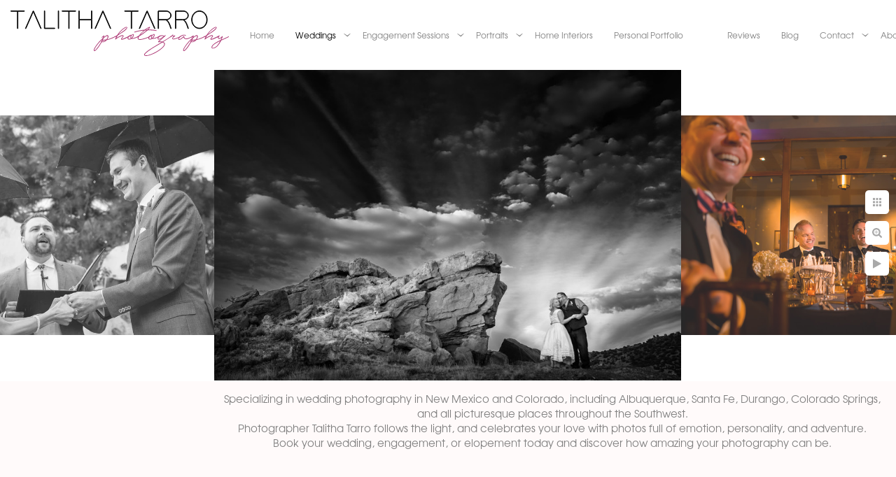

--- FILE ---
content_type: text/html; charset=utf-8
request_url: https://www.talithatarro.com/weddings/santa-fe-elopement-photography
body_size: 1724
content:
<!DOCTYPE html><!-- site by Good Gallery, www.goodgallery.com -->
<html class="no-js GalleryPage" lang="en">
<head>
    <link rel="dns-prefetch" href="//cdn.goodgallery.com" /><link rel="dns-prefetch" href="//www.google-analytics.com" />
	<link rel="shortcut icon" href="//cdn.goodgallery.com/8d8e64c6-8032-4abc-baab-5611b0b6c461/logo/26m14nbn/iuajdxt4rfy.ico" />
<link rel="icon" href="//cdn.goodgallery.com/8d8e64c6-8032-4abc-baab-5611b0b6c461/logo/26m14nbn/iuajdxt4rfy.svg" sizes="any" type="image/svg+xml" />

	<title>Santa Fe Elopement Photography - Photo Blog for Weddings in New Mexico | Talitha Tarro Photography - Talitha Tarro Photography</title>
	 <link rel="canonical" href="https://www.Talitha Tarro Photography/weddings/santa-fe-elopement-photography" />
	<style type="text/css">.YB:before{content: attr(data-c);display: block;height: 150em;}</style><link rel="stylesheet" type="text/css" href="//cdn.goodgallery.com/8d8e64c6-8032-4abc-baab-5611b0b6c461/d/Desktop-ODeCVQAy-1uG79aXkxvQiQ-2-NwX0SiNeNVWhQmV5xKv5Og.css" />
<script type="text/javascript" src="//cdn.goodgallery.com/8d8e64c6-8032-4abc-baab-5611b0b6c461/p/bundle-2teHGVEHG23F7yH4EM4Vng-20250629021656.js"></script>
    <script type="text/javascript" src="//cdn.goodgallery.com/8d8e64c6-8032-4abc-baab-5611b0b6c461/d/PageData-374y1qs8-9ce750c6-b8b0-42b4-b02e-926298eadef7-NwX0SiNeNVWhQmV5xKv5Og-2.js"></script>
    <meta name="viewport" content="width=device-width, initial-scale=1, maximum-scale=1.0, user-scalable=no" />
	<meta name="apple-mobile-web-app-capable" content="yes" />
    <!--[if lt IE 9]><script type="text/javascript" src="/admin/Scripts/excanvas.compiled.js"></script><script type="text/javascript" src="/admin/Scripts/jQuery.XDomainRequest.js"></script><![endif]-->

<meta property="og:url" content="https://www.Talitha Tarro Photography/weddings/santa-fe-elopement-photography" />
<meta property="og:type" content="website" />
<meta property="og:site_name" content="Talitha Tarro Photography" />
<meta property="og:image" content="//cdn.goodgallery.com/8d8e64c6-8032-4abc-baab-5611b0b6c461/r/1024/21txnig6/santa-fe-elopement-photography.jpg" />
<meta property="og:title" content="Santa Fe Elopement Photography - Photo Blog for Weddings in New Mexico | Talitha Tarro Photography - Talitha Tarro Photography" />
<meta property="og:description" />
<meta name="google-site-verification" content="SpImXEk3FXThEFebmlwqt4QQreSqlqNPjggdeso10sk" />

<!-- Global site tag (gtag.js) - Google Analytics -->
<script async src="https://www.googletagmanager.com/gtag/js?id=UA-109594451-1"></script>
<script>
  window.dataLayer = window.dataLayer || [];
  function gtag(){dataLayer.push(arguments);}
  gtag('js', new Date());

  gtag('config', 'UA-109594451-1');
</script>
</head>
<body data-page-type="gallery" data-page-id="9ce750c6-b8b0-42b4-b02e-926298eadef7" data-tags="" data-menu-hash="NwX0SiNeNVWhQmV5xKv5Og" data-settings-hash="ODeCVQAy-1uG79aXkxvQiQ" data-fotomotoid="" data-imglocation="//cdn.goodgallery.com/8d8e64c6-8032-4abc-baab-5611b0b6c461/" data-cdn="//cdn.goodgallery.com/8d8e64c6-8032-4abc-baab-5611b0b6c461" data-stoken="374y1qs8" data-settingstemplateid="">
    <div id="layoutContainer">
        <div id="gallery"></div>
    </div>
    <div class="nscontainer YB">
            <div class="nextprev">
                    <a href="/weddings/rainy-wedding-nature-pointe" title="Rainy Wedding Nature Pointe" rel="prev" class="prev"><span>Previous</span></a>
                                    <a href="/weddings/four-seasons-santa-fe-outdoor-reception" title="Four Seasons Santa Fe Outdoor Reception" rel="next" class="next"><span>Next</span></a>
            </div>
    </div>
<noscript>            <div itemscope itemtype="http://schema.org/ImageObject" class="GGDownload YB">
                <div class="DownloadContainer">
                    <div class="PhotoContainer">
                        <div class="ActualPhoto">
                            <meta itemprop="name" content="Santa Fe Elopement Photography" />
                            <img alt="Santa Fe Elopement Photography" src="//cdn.goodgallery.com/8d8e64c6-8032-4abc-baab-5611b0b6c461/r/1024/21txnig6/santa-fe-elopement-photography.jpg" title="Santa Fe Elopement Photography" itemprop="contentURL" />
                            <meta itemprop="description" />
                            <meta itemprop="representativeOfPage" content="true" />
                                <meta itemprop="contentLocation" content="Santa Fe, New Mexico" />
                        </div>
                    </div>
                </div>
            </div>
</noscript>            
            <div class="fulljustify toplevelmenu YB">
                    <a href="/" title="New Mexico Wedding Photographer"><span>Home</span></a>
                    <a href="/weddings" title="Photo Blog for Weddings in New Mexico | Talitha Tarro Photography"><span>Weddings</span></a>
                    <a href="/engagement-sessions" title="Engagements in New Mexico | Talitha Tarro Photography"><span>Engagement Sessions</span></a>
                    <a href="/portraits" title="Portraits"><span>Portraits</span></a>
                    <a href="/home-interiors" title="Home Interiors"><span>Home Interiors</span></a>
                    <a href="/personal-portfolio" title="Personal Portfolio"><span>Personal Portfolio</span></a>
                    <a><span>&nbsp;</span></a>
                    <a href="/reviews" title="Reviews for Talitha Tarro Photography based in Albuquerque, New Mexico."><span>Reviews</span></a>
                    <a href="/blog/" title="Talitha Tarro Photography Blog | Portraits &amp; Weddings in New Mexico"><span>Blog</span></a>
                    <a href="/contact" title="Contact Me"><span>Contact</span></a>
                    <a href="/about" title="About"><span>About</span></a>
                    <a href="/pricing-resources" title="Pricing &amp; Resources"><span>Pricing & Resources</span></a>
            </div>
        
            </body>
</html>


--- FILE ---
content_type: text/html; charset=utf-8
request_url: https://www.talithatarro.com/weddings/thumbnails?IsAjax=1
body_size: 31220
content:
<!DOCTYPE html><!-- site by Good Gallery, www.goodgallery.com -->
<html class="no-js GalleryPage ">
<head>
<title>Photo Blog for Weddings in New Mexico | Talitha Tarro Photography - Talitha Tarro Photography</title>
<meta name="description" content="Discover photography and advice from the leading wedding and portrait photographer in New Mexico, Talitha Tarro" />
<link rel="dns-prefetch" href="//cdn.goodgallery.com" /><link rel="dns-prefetch" href="//www.google-analytics.com" />
<link rel="shortcut icon" href="//cdn.goodgallery.com/8d8e64c6-8032-4abc-baab-5611b0b6c461/logo/26m14nbn/iuajdxt4rfy.ico" />
<link rel="icon" href="//cdn.goodgallery.com/8d8e64c6-8032-4abc-baab-5611b0b6c461/logo/26m14nbn/iuajdxt4rfy.svg" sizes="any" type="image/svg+xml" />

 <meta name="robots" content="noarchive" /> 	 <link rel="canonical" href="https://www.Talitha Tarro Photography/weddings/thumbnails" />
 <style type="text/css">.YB:before{content: attr(data-c);display: block;height: 150em;}</style><link rel="stylesheet" type="text/css" media="print" onload="if(media!='all')media='all'" href="//cdn.goodgallery.com/8d8e64c6-8032-4abc-baab-5611b0b6c461/d/Desktop-ODeCVQAy-1uG79aXkxvQiQ-2-NwX0SiNeNVWhQmV5xKv5Og.css" />
<script type="text/javascript" src="//cdn.goodgallery.com/8d8e64c6-8032-4abc-baab-5611b0b6c461/p/bundle-2teHGVEHG23F7yH4EM4Vng-20250629021656.js"></script>
<script type="text/javascript" src="//cdn.goodgallery.com/8d8e64c6-8032-4abc-baab-5611b0b6c461/d/PageData-374y1qs8-9ce750c6-b8b0-42b4-b02e-926298eadef7-NwX0SiNeNVWhQmV5xKv5Og-2.js"></script>
<!--[if lt IE 9]><script type="text/javascript" src="/admin/Scripts/jQuery.XDomainRequest.js"></script><![endif]-->

<meta property="og:url" content="https://www.Talitha Tarro Photography/weddings/thumbnails" />
<meta property="og:type" content="website" />
<meta property="og:site_name" content="Talitha Tarro Photography" />
<meta property="og:image" content="https://cdn.goodgallery.com/8d8e64c6-8032-4abc-baab-5611b0b6c461/s/0200/2fufipaw/w1g1f1fv4mz.jpg"/><meta property="og:image" content="https://cdn.goodgallery.com/8d8e64c6-8032-4abc-baab-5611b0b6c461/s/0200/2osp0qy3/casa-perea-wedding.jpg"/><meta property="og:image" content="https://cdn.goodgallery.com/8d8e64c6-8032-4abc-baab-5611b0b6c461/s/0200/2osp0qy2/garden-wedding.jpg"/><meta property="og:image" content="https://cdn.goodgallery.com/8d8e64c6-8032-4abc-baab-5611b0b6c461/s/0200/2osp0qy2/desert-wedding-proposal.jpg"/><meta property="og:image" content="https://cdn.goodgallery.com/8d8e64c6-8032-4abc-baab-5611b0b6c461/s/0200/2az5qqgp/loretto-inn-spa.jpg"/><meta property="og:image" content="https://cdn.goodgallery.com/8d8e64c6-8032-4abc-baab-5611b0b6c461/s/0200/2fdozsir/yzfpg3koo5i.jpg"/><meta property="og:image" content="https://cdn.goodgallery.com/8d8e64c6-8032-4abc-baab-5611b0b6c461/s/0200/2osp0qy6/el-pinto-wedding-reception.jpg"/><meta property="og:image" content="https://cdn.goodgallery.com/8d8e64c6-8032-4abc-baab-5611b0b6c461/s/0200/2om87odz/ssm3dc4sp1p.jpg"/><meta property="og:image" content="https://cdn.goodgallery.com/8d8e64c6-8032-4abc-baab-5611b0b6c461/s/0200/2fufipdl/vbfrj2j3ark.jpg"/><meta property="og:image" content="https://cdn.goodgallery.com/8d8e64c6-8032-4abc-baab-5611b0b6c461/s/0200/2ke4j7er/sunflower-wedding.jpg"/><meta property="og:image" content="https://cdn.goodgallery.com/8d8e64c6-8032-4abc-baab-5611b0b6c461/s/0200/2osplbmr/albuquerque-bosque-engagement.jpg"/><meta property="og:image" content="https://cdn.goodgallery.com/8d8e64c6-8032-4abc-baab-5611b0b6c461/s/0200/2ke4j7ey/los-poblanos-gate.jpg"/><meta property="og:image" content="https://cdn.goodgallery.com/8d8e64c6-8032-4abc-baab-5611b0b6c461/s/0200/2asfgbin/dramatic-sunset-sandias.jpg"/><meta property="og:image" content="https://cdn.goodgallery.com/8d8e64c6-8032-4abc-baab-5611b0b6c461/s/0200/2aseubfv/autumn-los-poblanos.jpg"/><meta property="og:image" content="https://cdn.goodgallery.com/8d8e64c6-8032-4abc-baab-5611b0b6c461/s/0200/2osp0qy5/los-poblanos-wedding-first-dance.jpg"/><meta property="og:image" content="https://cdn.goodgallery.com/8d8e64c6-8032-4abc-baab-5611b0b6c461/s/0200/2om87odz/hqsty1c4wf4.jpg"/><meta property="og:image" content="https://cdn.goodgallery.com/8d8e64c6-8032-4abc-baab-5611b0b6c461/s/0200/2osp0qy3/backyard-wedding-albuquerque.jpg"/><meta property="og:image" content="https://cdn.goodgallery.com/8d8e64c6-8032-4abc-baab-5611b0b6c461/s/0200/2fdw581r/1qo2mjxetug.jpg"/><meta property="og:image" content="https://cdn.goodgallery.com/8d8e64c6-8032-4abc-baab-5611b0b6c461/s/0200/21qnqsbw/new-mexico-winter-wedding.jpg"/><meta property="og:image" content="https://cdn.goodgallery.com/8d8e64c6-8032-4abc-baab-5611b0b6c461/s/0200/2osp0qy2/candid-backyard-wedding-moments.jpg"/><meta property="og:image" content="https://cdn.goodgallery.com/8d8e64c6-8032-4abc-baab-5611b0b6c461/s/0200/2osp0qy6/desert-sunset-engagement.jpg"/><meta property="og:image" content="https://cdn.goodgallery.com/8d8e64c6-8032-4abc-baab-5611b0b6c461/s/0200/2fufipcw/qhgw3ckeg0b.jpg"/><meta property="og:image" content="https://cdn.goodgallery.com/8d8e64c6-8032-4abc-baab-5611b0b6c461/s/0200/2fufipaz/kpgixdzwvsk.jpg"/><meta property="og:image" content="https://cdn.goodgallery.com/8d8e64c6-8032-4abc-baab-5611b0b6c461/s/0200/2az5qqiw/casa-rondena-winery-wedding.jpg"/><meta property="og:image" content="https://cdn.goodgallery.com/8d8e64c6-8032-4abc-baab-5611b0b6c461/s/0200/2fdw581t/y3kucqk2rli.jpg"/><meta property="og:image" content="https://cdn.goodgallery.com/8d8e64c6-8032-4abc-baab-5611b0b6c461/s/0200/2fbxxzkz/r05ugpxd0jd.jpg"/><meta property="og:image" content="https://cdn.goodgallery.com/8d8e64c6-8032-4abc-baab-5611b0b6c461/s/0200/2aseube3/nature-pointe-wedding-dance.jpg"/><meta property="og:image" content="https://cdn.goodgallery.com/8d8e64c6-8032-4abc-baab-5611b0b6c461/s/0200/26h3350g/ceremony-inn-paradise.jpg"/><meta property="og:image" content="https://cdn.goodgallery.com/8d8e64c6-8032-4abc-baab-5611b0b6c461/s/0200/2ke4j7er/hacienda-sunset.jpg"/><meta property="og:image" content="https://cdn.goodgallery.com/8d8e64c6-8032-4abc-baab-5611b0b6c461/s/0200/2fbxxwap/nhxkfrhfvgq.jpg"/><meta property="og:image" content="https://cdn.goodgallery.com/8d8e64c6-8032-4abc-baab-5611b0b6c461/s/0200/2aseubfu/santa-fe-city-lights.jpg"/><meta property="og:image" content="https://cdn.goodgallery.com/8d8e64c6-8032-4abc-baab-5611b0b6c461/s/0200/26kgjj3y/sapello-nm-wedding.jpg"/><meta property="og:image" content="https://cdn.goodgallery.com/8d8e64c6-8032-4abc-baab-5611b0b6c461/s/0200/2fbxxy5q/gf5nnylhmvd.jpg"/><meta property="og:image" content="https://cdn.goodgallery.com/8d8e64c6-8032-4abc-baab-5611b0b6c461/s/0200/2osp0qy5/boho-airstream-wedding.jpg"/><meta property="og:image" content="https://cdn.goodgallery.com/8d8e64c6-8032-4abc-baab-5611b0b6c461/s/0200/2aseubde/father-bride-los-poblanos.jpg"/><meta property="og:image" content="https://cdn.goodgallery.com/8d8e64c6-8032-4abc-baab-5611b0b6c461/s/0200/2fbxxzm7/wdp2cgzyesu.jpg"/><script type="application/ld+json">{ "@context": "https://schema.org", "@type": "Organization", "url": "http://www.Talitha Tarro Photography", "logo": "https://logocdn.goodgallery.com/8d8e64c6-8032-4abc-baab-5611b0b6c461/624x0/26m14mfs/rlw104jfdk4.png" }</script>
<script type="application/ld+json">{ "@context": "http://schema.org", "@type": "BreadcrumbList", "itemListElement": [ { "@type": "ListItem", "position": "1", "item": { "@id": "https://www.talithatarro.com/", "name": "Home" } }, { "@type": "ListItem", "position": "2", "item": { "@id": "https://www.talithatarro.com/weddings", "name": "Weddings" } } ] }</script>
<meta name="google-site-verification" content="SpImXEk3FXThEFebmlwqt4QQreSqlqNPjggdeso10sk" />

<!-- Global site tag (gtag.js) - Google Analytics -->
<script async src="https://www.googletagmanager.com/gtag/js?id=UA-109594451-1"></script>
<script>
  window.dataLayer = window.dataLayer || [];
  function gtag(){dataLayer.push(arguments);}
  gtag('js', new Date());

  gtag('config', 'UA-109594451-1');
</script>
<style type="text/css" data-id="inline">
html.js, html.js body {margin:0;padding:0;}
div.ThumbnailPanelThumbnailContainer div.Placeholder, div.ThumbnailPanelThumbnailContainer .CVThumb {position: absolute;left: 0px;top: 0px;height: 100%;width: 100%;border: 0px} div.ThumbnailPanelThumbnailContainer .CVThumb {text-align: center} div.ThumbnailPanelThumbnailContainer .CVThumb img {max-width: 100%;width: 100%;border: 0px} span.ThumbnailPanelEntityLoaded div.Placeholder {display: none;}
html.no-js .CVThumb img {opacity:0} div.ThumbnailPanelThumbnailContainer {overflow:hidden;position:absolute;top:0px;left:0px} .YB:before{content: attr(data-c);display: block;height: 150em;width:100%;background-color:#FFFFFF;position:fixed;z-index:9999;}
.GalleryUIThumbnailPanelContainerParent {background-color:#FFFFFF}
ul.GalleryUIMenu {list-style: none;margin: 0;padding: 0} ul.GalleryUIMenu a {text-decoration: none} ul.GalleryUIMenu li {position: relative; white-space: nowrap}
.GalleryUISiteNavigation {background-color: rgba(255, 255, 255, 1);width:100%;min-height:100px}
.GalleryUIMenuTopLevel .GalleryUIMenu {display: inline-block} ul.GalleryUIMenu li, div.GalleryUIMenuSubMenuDiv li {text-transform:none}
.GalleryUIMenuTopLevel .GalleryUIMenu > li {display:inline-block;padding: 7px 15px 7px 15px;border:0px solid #FFFFFF;border-left-width:0px;border-top-width:0px;white-space:nowrap;text-align:right}
.GalleryUIMenu > li {color:#808080;background-color:rgba(255, 255, 255, 1);font-size:12px;;position:relative}
.GalleryUIMenu > li > a {color:#808080} .GalleryUIMenu > li.Active > a {color:#000000}
.GalleryUIMenu > li.Active {color:#000000;background-color:rgba(255, 255, 255, 1)}
span.SubMenuArrow,span.SubMenuArrowLeft,span.SubMenuArrowRight,span.SubMenuArrowUp,span.SubMenuArrowDown {display:block;position:absolute;top:50%;right:2px;margin-top:-5px;height:10px;width:10px;background-color:transparent;} span.SubMenuArrowSizing {display:inline-block;width:10px;height:10px;opacity:0;margin-right:-2px;}

.GalleryUISiteNavigation {display:flex;align-items:center;}


html { font-family: 'TeX Gyre Adventor', sans-serif ; } @font-face {     font-display:swap;font-family: 'TeX Gyre Adventor';     font-style: normal;     font-weight: 400;     src: local('TeX Gyre Adventor'), url(https://cdn.goodgallery.com/GoogleFont/TeX_Gyre_Adventor/texgyreadventor-regular.otf) format('opentype'); } @font-face {     font-display:swap;font-family: 'TeX Gyre Adventor';     font-style: italic;     font-weight: 400;     src: local('TeX Gyre Adventor Italic'), url(https://cdn.goodgallery.com/GoogleFont/TeX_Gyre_Adventor/texgyreadventor-italic.otf) format('opentype'); } @font-face {     font-display:swap;font-family: 'TeX Gyre Adventor';     font-style: normal;     font-weight: 700;     src: local('TeX Gyre Adventor Bold'), url(https://cdn.goodgallery.com/GoogleFont/TeX_Gyre_Adventor/texgyreadventor-bold.otf) format('opentype'); } @font-face {     font-display:swap;font-family: 'TeX Gyre Adventor';     font-style: italic;     font-weight: 700;     src: local('TeX Gyre Adventor Bold Italic'), url(https://cdn.goodgallery.com/GoogleFont/TeX_Gyre_Adventor/texgyreadventor-bolditalic.otf) format('opentype'); }
.GalleryUIMenu, .GalleryUIMenu a { font-family: 'TeX Gyre Adventor', sans-serif ; } @font-face {     font-display:swap;font-family: 'TeX Gyre Adventor';     font-style: normal;     font-weight: 400;     src: local('TeX Gyre Adventor'), url(https://cdn.goodgallery.com/GoogleFont/TeX_Gyre_Adventor/texgyreadventor-regular.otf) format('opentype'); } @font-face {     font-display:swap;font-family: 'TeX Gyre Adventor';     font-style: italic;     font-weight: 400;     src: local('TeX Gyre Adventor Italic'), url(https://cdn.goodgallery.com/GoogleFont/TeX_Gyre_Adventor/texgyreadventor-italic.otf) format('opentype'); } @font-face {     font-display:swap;font-family: 'TeX Gyre Adventor';     font-style: normal;     font-weight: 700;     src: local('TeX Gyre Adventor Bold'), url(https://cdn.goodgallery.com/GoogleFont/TeX_Gyre_Adventor/texgyreadventor-bold.otf) format('opentype'); } @font-face {     font-display:swap;font-family: 'TeX Gyre Adventor';     font-style: italic;     font-weight: 700;     src: local('TeX Gyre Adventor Bold Italic'), url(https://cdn.goodgallery.com/GoogleFont/TeX_Gyre_Adventor/texgyreadventor-bolditalic.otf) format('opentype'); }
.PageTemplateText,.CaptionContainer,.PageInformationArea,.GGTextContent { font-family: 'TeX Gyre Adventor', sans-serif ; } @font-face {     font-display:swap;font-family: 'TeX Gyre Adventor';     font-style: normal;     font-weight: 400;     src: local('TeX Gyre Adventor'), url(https://cdn.goodgallery.com/GoogleFont/TeX_Gyre_Adventor/texgyreadventor-regular.otf) format('opentype'); } @font-face {     font-display:swap;font-family: 'TeX Gyre Adventor';     font-style: italic;     font-weight: 400;     src: local('TeX Gyre Adventor Italic'), url(https://cdn.goodgallery.com/GoogleFont/TeX_Gyre_Adventor/texgyreadventor-italic.otf) format('opentype'); } @font-face {     font-display:swap;font-family: 'TeX Gyre Adventor';     font-style: normal;     font-weight: 700;     src: local('TeX Gyre Adventor Bold'), url(https://cdn.goodgallery.com/GoogleFont/TeX_Gyre_Adventor/texgyreadventor-bold.otf) format('opentype'); } @font-face {     font-display:swap;font-family: 'TeX Gyre Adventor';     font-style: italic;     font-weight: 700;     src: local('TeX Gyre Adventor Bold Italic'), url(https://cdn.goodgallery.com/GoogleFont/TeX_Gyre_Adventor/texgyreadventor-bolditalic.otf) format('opentype'); }
h1, h2, h3, h4, h5, h6 { font-family: 'TeX Gyre Adventor', sans-serif ;font-weight:700; } @font-face {     font-display:swap;font-family: 'TeX Gyre Adventor';     font-style: normal;     font-weight: 400;     src: local('TeX Gyre Adventor'), url(https://cdn.goodgallery.com/GoogleFont/TeX_Gyre_Adventor/texgyreadventor-regular.otf) format('opentype'); } @font-face {     font-display:swap;font-family: 'TeX Gyre Adventor';     font-style: italic;     font-weight: 400;     src: local('TeX Gyre Adventor Italic'), url(https://cdn.goodgallery.com/GoogleFont/TeX_Gyre_Adventor/texgyreadventor-italic.otf) format('opentype'); } @font-face {     font-display:swap;font-family: 'TeX Gyre Adventor';     font-style: normal;     font-weight: 700;     src: local('TeX Gyre Adventor Bold'), url(https://cdn.goodgallery.com/GoogleFont/TeX_Gyre_Adventor/texgyreadventor-bold.otf) format('opentype'); } @font-face {     font-display:swap;font-family: 'TeX Gyre Adventor';     font-style: italic;     font-weight: 700;     src: local('TeX Gyre Adventor Bold Italic'), url(https://cdn.goodgallery.com/GoogleFont/TeX_Gyre_Adventor/texgyreadventor-bolditalic.otf) format('opentype'); }
.GalleryUIContainer .NameMark { font-family: 'TeX Gyre Adventor', sans-serif ; } @font-face {     font-display:swap;font-family: 'TeX Gyre Adventor';     font-style: normal;     font-weight: 400;     src: local('TeX Gyre Adventor'), url(https://cdn.goodgallery.com/GoogleFont/TeX_Gyre_Adventor/texgyreadventor-regular.otf) format('opentype'); } @font-face {     font-display:swap;font-family: 'TeX Gyre Adventor';     font-style: italic;     font-weight: 400;     src: local('TeX Gyre Adventor Italic'), url(https://cdn.goodgallery.com/GoogleFont/TeX_Gyre_Adventor/texgyreadventor-italic.otf) format('opentype'); } @font-face {     font-display:swap;font-family: 'TeX Gyre Adventor';     font-style: normal;     font-weight: 700;     src: local('TeX Gyre Adventor Bold'), url(https://cdn.goodgallery.com/GoogleFont/TeX_Gyre_Adventor/texgyreadventor-bold.otf) format('opentype'); } @font-face {     font-display:swap;font-family: 'TeX Gyre Adventor';     font-style: italic;     font-weight: 700;     src: local('TeX Gyre Adventor Bold Italic'), url(https://cdn.goodgallery.com/GoogleFont/TeX_Gyre_Adventor/texgyreadventor-bolditalic.otf) format('opentype'); }
.GalleryMenuContent .GGMenuPageHeading { font-family: 'TeX Gyre Adventor', sans-serif ; } @font-face {     font-display:swap;font-family: 'TeX Gyre Adventor';     font-style: normal;     font-weight: 400;     src: local('TeX Gyre Adventor'), url(https://cdn.goodgallery.com/GoogleFont/TeX_Gyre_Adventor/texgyreadventor-regular.otf) format('opentype'); } @font-face {     font-display:swap;font-family: 'TeX Gyre Adventor';     font-style: italic;     font-weight: 400;     src: local('TeX Gyre Adventor Italic'), url(https://cdn.goodgallery.com/GoogleFont/TeX_Gyre_Adventor/texgyreadventor-italic.otf) format('opentype'); } @font-face {     font-display:swap;font-family: 'TeX Gyre Adventor';     font-style: normal;     font-weight: 700;     src: local('TeX Gyre Adventor Bold'), url(https://cdn.goodgallery.com/GoogleFont/TeX_Gyre_Adventor/texgyreadventor-bold.otf) format('opentype'); } @font-face {     font-display:swap;font-family: 'TeX Gyre Adventor';     font-style: italic;     font-weight: 700;     src: local('TeX Gyre Adventor Bold Italic'), url(https://cdn.goodgallery.com/GoogleFont/TeX_Gyre_Adventor/texgyreadventor-bolditalic.otf) format('opentype'); }
.GMLabel { font-family: 'TeX Gyre Adventor', sans-serif ; } @font-face {     font-display:swap;font-family: 'TeX Gyre Adventor';     font-style: normal;     font-weight: 400;     src: local('TeX Gyre Adventor'), url(https://cdn.goodgallery.com/GoogleFont/TeX_Gyre_Adventor/texgyreadventor-regular.otf) format('opentype'); } @font-face {     font-display:swap;font-family: 'TeX Gyre Adventor';     font-style: italic;     font-weight: 400;     src: local('TeX Gyre Adventor Italic'), url(https://cdn.goodgallery.com/GoogleFont/TeX_Gyre_Adventor/texgyreadventor-italic.otf) format('opentype'); } @font-face {     font-display:swap;font-family: 'TeX Gyre Adventor';     font-style: normal;     font-weight: 700;     src: local('TeX Gyre Adventor Bold'), url(https://cdn.goodgallery.com/GoogleFont/TeX_Gyre_Adventor/texgyreadventor-bold.otf) format('opentype'); } @font-face {     font-display:swap;font-family: 'TeX Gyre Adventor';     font-style: italic;     font-weight: 700;     src: local('TeX Gyre Adventor Bold Italic'), url(https://cdn.goodgallery.com/GoogleFont/TeX_Gyre_Adventor/texgyreadventor-bolditalic.otf) format('opentype'); }
.GMTagline { font-family: 'TeX Gyre Adventor', sans-serif ; } @font-face {     font-display:swap;font-family: 'TeX Gyre Adventor';     font-style: normal;     font-weight: 400;     src: local('TeX Gyre Adventor'), url(https://cdn.goodgallery.com/GoogleFont/TeX_Gyre_Adventor/texgyreadventor-regular.otf) format('opentype'); } @font-face {     font-display:swap;font-family: 'TeX Gyre Adventor';     font-style: italic;     font-weight: 400;     src: local('TeX Gyre Adventor Italic'), url(https://cdn.goodgallery.com/GoogleFont/TeX_Gyre_Adventor/texgyreadventor-italic.otf) format('opentype'); } @font-face {     font-display:swap;font-family: 'TeX Gyre Adventor';     font-style: normal;     font-weight: 700;     src: local('TeX Gyre Adventor Bold'), url(https://cdn.goodgallery.com/GoogleFont/TeX_Gyre_Adventor/texgyreadventor-bold.otf) format('opentype'); } @font-face {     font-display:swap;font-family: 'TeX Gyre Adventor';     font-style: italic;     font-weight: 700;     src: local('TeX Gyre Adventor Bold Italic'), url(https://cdn.goodgallery.com/GoogleFont/TeX_Gyre_Adventor/texgyreadventor-bolditalic.otf) format('opentype'); }
div.GGForm label.SectionHeading { font-family: 'TeX Gyre Adventor', sans-serif ; } @font-face {     font-display:swap;font-family: 'TeX Gyre Adventor';     font-style: normal;     font-weight: 400;     src: local('TeX Gyre Adventor'), url(https://cdn.goodgallery.com/GoogleFont/TeX_Gyre_Adventor/texgyreadventor-regular.otf) format('opentype'); } @font-face {     font-display:swap;font-family: 'TeX Gyre Adventor';     font-style: italic;     font-weight: 400;     src: local('TeX Gyre Adventor Italic'), url(https://cdn.goodgallery.com/GoogleFont/TeX_Gyre_Adventor/texgyreadventor-italic.otf) format('opentype'); } @font-face {     font-display:swap;font-family: 'TeX Gyre Adventor';     font-style: normal;     font-weight: 700;     src: local('TeX Gyre Adventor Bold'), url(https://cdn.goodgallery.com/GoogleFont/TeX_Gyre_Adventor/texgyreadventor-bold.otf) format('opentype'); } @font-face {     font-display:swap;font-family: 'TeX Gyre Adventor';     font-style: italic;     font-weight: 700;     src: local('TeX Gyre Adventor Bold Italic'), url(https://cdn.goodgallery.com/GoogleFont/TeX_Gyre_Adventor/texgyreadventor-bolditalic.otf) format('opentype'); }
.GGHamburgerMenuLabel { font-family: 'TeX Gyre Adventor', sans-serif ; } @font-face {     font-display:swap;font-family: 'TeX Gyre Adventor';     font-style: normal;     font-weight: 400;     src: local('TeX Gyre Adventor'), url(https://cdn.goodgallery.com/GoogleFont/TeX_Gyre_Adventor/texgyreadventor-regular.otf) format('opentype'); } @font-face {     font-display:swap;font-family: 'TeX Gyre Adventor';     font-style: italic;     font-weight: 400;     src: local('TeX Gyre Adventor Italic'), url(https://cdn.goodgallery.com/GoogleFont/TeX_Gyre_Adventor/texgyreadventor-italic.otf) format('opentype'); } @font-face {     font-display:swap;font-family: 'TeX Gyre Adventor';     font-style: normal;     font-weight: 700;     src: local('TeX Gyre Adventor Bold'), url(https://cdn.goodgallery.com/GoogleFont/TeX_Gyre_Adventor/texgyreadventor-bold.otf) format('opentype'); } @font-face {     font-display:swap;font-family: 'TeX Gyre Adventor';     font-style: italic;     font-weight: 700;     src: local('TeX Gyre Adventor Bold Italic'), url(https://cdn.goodgallery.com/GoogleFont/TeX_Gyre_Adventor/texgyreadventor-bolditalic.otf) format('opentype'); }
h2 { font-family: 'TeX Gyre Adventor', sans-serif ;font-weight:700; } @font-face {     font-display:swap;font-family: 'TeX Gyre Adventor';     font-style: normal;     font-weight: 400;     src: local('TeX Gyre Adventor'), url(https://cdn.goodgallery.com/GoogleFont/TeX_Gyre_Adventor/texgyreadventor-regular.otf) format('opentype'); } @font-face {     font-display:swap;font-family: 'TeX Gyre Adventor';     font-style: italic;     font-weight: 400;     src: local('TeX Gyre Adventor Italic'), url(https://cdn.goodgallery.com/GoogleFont/TeX_Gyre_Adventor/texgyreadventor-italic.otf) format('opentype'); } @font-face {     font-display:swap;font-family: 'TeX Gyre Adventor';     font-style: normal;     font-weight: 700;     src: local('TeX Gyre Adventor Bold'), url(https://cdn.goodgallery.com/GoogleFont/TeX_Gyre_Adventor/texgyreadventor-bold.otf) format('opentype'); } @font-face {     font-display:swap;font-family: 'TeX Gyre Adventor';     font-style: italic;     font-weight: 700;     src: local('TeX Gyre Adventor Bold Italic'), url(https://cdn.goodgallery.com/GoogleFont/TeX_Gyre_Adventor/texgyreadventor-bolditalic.otf) format('opentype'); }
h3 { font-family: 'TeX Gyre Adventor', sans-serif ;font-weight:700; } @font-face {     font-display:swap;font-family: 'TeX Gyre Adventor';     font-style: normal;     font-weight: 400;     src: local('TeX Gyre Adventor'), url(https://cdn.goodgallery.com/GoogleFont/TeX_Gyre_Adventor/texgyreadventor-regular.otf) format('opentype'); } @font-face {     font-display:swap;font-family: 'TeX Gyre Adventor';     font-style: italic;     font-weight: 400;     src: local('TeX Gyre Adventor Italic'), url(https://cdn.goodgallery.com/GoogleFont/TeX_Gyre_Adventor/texgyreadventor-italic.otf) format('opentype'); } @font-face {     font-display:swap;font-family: 'TeX Gyre Adventor';     font-style: normal;     font-weight: 700;     src: local('TeX Gyre Adventor Bold'), url(https://cdn.goodgallery.com/GoogleFont/TeX_Gyre_Adventor/texgyreadventor-bold.otf) format('opentype'); } @font-face {     font-display:swap;font-family: 'TeX Gyre Adventor';     font-style: italic;     font-weight: 700;     src: local('TeX Gyre Adventor Bold Italic'), url(https://cdn.goodgallery.com/GoogleFont/TeX_Gyre_Adventor/texgyreadventor-bolditalic.otf) format('opentype'); }
h4 { font-family: 'TeX Gyre Adventor', sans-serif ;font-weight:700; } @font-face {     font-display:swap;font-family: 'TeX Gyre Adventor';     font-style: normal;     font-weight: 400;     src: local('TeX Gyre Adventor'), url(https://cdn.goodgallery.com/GoogleFont/TeX_Gyre_Adventor/texgyreadventor-regular.otf) format('opentype'); } @font-face {     font-display:swap;font-family: 'TeX Gyre Adventor';     font-style: italic;     font-weight: 400;     src: local('TeX Gyre Adventor Italic'), url(https://cdn.goodgallery.com/GoogleFont/TeX_Gyre_Adventor/texgyreadventor-italic.otf) format('opentype'); } @font-face {     font-display:swap;font-family: 'TeX Gyre Adventor';     font-style: normal;     font-weight: 700;     src: local('TeX Gyre Adventor Bold'), url(https://cdn.goodgallery.com/GoogleFont/TeX_Gyre_Adventor/texgyreadventor-bold.otf) format('opentype'); } @font-face {     font-display:swap;font-family: 'TeX Gyre Adventor';     font-style: italic;     font-weight: 700;     src: local('TeX Gyre Adventor Bold Italic'), url(https://cdn.goodgallery.com/GoogleFont/TeX_Gyre_Adventor/texgyreadventor-bolditalic.otf) format('opentype'); }
h5 { font-family: 'TeX Gyre Adventor', sans-serif ;font-weight:700; } @font-face {     font-display:swap;font-family: 'TeX Gyre Adventor';     font-style: normal;     font-weight: 400;     src: local('TeX Gyre Adventor'), url(https://cdn.goodgallery.com/GoogleFont/TeX_Gyre_Adventor/texgyreadventor-regular.otf) format('opentype'); } @font-face {     font-display:swap;font-family: 'TeX Gyre Adventor';     font-style: italic;     font-weight: 400;     src: local('TeX Gyre Adventor Italic'), url(https://cdn.goodgallery.com/GoogleFont/TeX_Gyre_Adventor/texgyreadventor-italic.otf) format('opentype'); } @font-face {     font-display:swap;font-family: 'TeX Gyre Adventor';     font-style: normal;     font-weight: 700;     src: local('TeX Gyre Adventor Bold'), url(https://cdn.goodgallery.com/GoogleFont/TeX_Gyre_Adventor/texgyreadventor-bold.otf) format('opentype'); } @font-face {     font-display:swap;font-family: 'TeX Gyre Adventor';     font-style: italic;     font-weight: 700;     src: local('TeX Gyre Adventor Bold Italic'), url(https://cdn.goodgallery.com/GoogleFont/TeX_Gyre_Adventor/texgyreadventor-bolditalic.otf) format('opentype'); }
h6 { font-family: 'TeX Gyre Adventor', sans-serif ;font-weight:700; } @font-face {     font-display:swap;font-family: 'TeX Gyre Adventor';     font-style: normal;     font-weight: 400;     src: local('TeX Gyre Adventor'), url(https://cdn.goodgallery.com/GoogleFont/TeX_Gyre_Adventor/texgyreadventor-regular.otf) format('opentype'); } @font-face {     font-display:swap;font-family: 'TeX Gyre Adventor';     font-style: italic;     font-weight: 400;     src: local('TeX Gyre Adventor Italic'), url(https://cdn.goodgallery.com/GoogleFont/TeX_Gyre_Adventor/texgyreadventor-italic.otf) format('opentype'); } @font-face {     font-display:swap;font-family: 'TeX Gyre Adventor';     font-style: normal;     font-weight: 700;     src: local('TeX Gyre Adventor Bold'), url(https://cdn.goodgallery.com/GoogleFont/TeX_Gyre_Adventor/texgyreadventor-bold.otf) format('opentype'); } @font-face {     font-display:swap;font-family: 'TeX Gyre Adventor';     font-style: italic;     font-weight: 700;     src: local('TeX Gyre Adventor Bold Italic'), url(https://cdn.goodgallery.com/GoogleFont/TeX_Gyre_Adventor/texgyreadventor-bolditalic.otf) format('opentype'); }
h1 { line-height: 1.45; text-transform: none; text-align: left; letter-spacing: 0px; }
h2 { line-height: 1.45; text-transform: none; text-align: left; letter-spacing: 0px;  }
h3 { line-height: 1.45; text-transform: none; text-align: left; letter-spacing: 0px; }
h4 { line-height: 1.45; text-transform: none; text-align: left; letter-spacing: 0px; }
h5 { line-height: 1.45; text-transform: none; text-align: left; letter-spacing: 0px; }
h6 { line-height: 1.45; text-transform: none; text-align: left; letter-spacing: 0px; }
.PageTemplateText,.CaptionContainer,.PageInformationArea,.GGTextContent { line-height: 1.45; text-transform: none; text-align: left; }
ul.GGBottomNavigation span { font-family: 'TeX Gyre Adventor', sans-serif ; } @font-face {     font-display:swap;font-family: 'TeX Gyre Adventor';     font-style: normal;     font-weight: 400;     src: local('TeX Gyre Adventor'), url(https://cdn.goodgallery.com/GoogleFont/TeX_Gyre_Adventor/texgyreadventor-regular.otf) format('opentype'); } @font-face {     font-display:swap;font-family: 'TeX Gyre Adventor';     font-style: italic;     font-weight: 400;     src: local('TeX Gyre Adventor Italic'), url(https://cdn.goodgallery.com/GoogleFont/TeX_Gyre_Adventor/texgyreadventor-italic.otf) format('opentype'); } @font-face {     font-display:swap;font-family: 'TeX Gyre Adventor';     font-style: normal;     font-weight: 700;     src: local('TeX Gyre Adventor Bold'), url(https://cdn.goodgallery.com/GoogleFont/TeX_Gyre_Adventor/texgyreadventor-bold.otf) format('opentype'); } @font-face {     font-display:swap;font-family: 'TeX Gyre Adventor';     font-style: italic;     font-weight: 700;     src: local('TeX Gyre Adventor Bold Italic'), url(https://cdn.goodgallery.com/GoogleFont/TeX_Gyre_Adventor/texgyreadventor-bolditalic.otf) format('opentype'); }
.GGTextContent .GGBreadCrumbs .GGBreadCrumb, .GGTextContent .GGBreadCrumb span { font-family: 'TeX Gyre Adventor', sans-serif ; } @font-face {     font-display:swap;font-family: 'TeX Gyre Adventor';     font-style: normal;     font-weight: 400;     src: local('TeX Gyre Adventor'), url(https://cdn.goodgallery.com/GoogleFont/TeX_Gyre_Adventor/texgyreadventor-regular.otf) format('opentype'); } @font-face {     font-display:swap;font-family: 'TeX Gyre Adventor';     font-style: italic;     font-weight: 400;     src: local('TeX Gyre Adventor Italic'), url(https://cdn.goodgallery.com/GoogleFont/TeX_Gyre_Adventor/texgyreadventor-italic.otf) format('opentype'); } @font-face {     font-display:swap;font-family: 'TeX Gyre Adventor';     font-style: normal;     font-weight: 700;     src: local('TeX Gyre Adventor Bold'), url(https://cdn.goodgallery.com/GoogleFont/TeX_Gyre_Adventor/texgyreadventor-bold.otf) format('opentype'); } @font-face {     font-display:swap;font-family: 'TeX Gyre Adventor';     font-style: italic;     font-weight: 700;     src: local('TeX Gyre Adventor Bold Italic'), url(https://cdn.goodgallery.com/GoogleFont/TeX_Gyre_Adventor/texgyreadventor-bolditalic.otf) format('opentype'); }




div.GalleryUIThumbnailPanelContainerParent {
    background-color: #FFFFFF;
}

div.GGThumbActualContainer div.ThumbnailPanelCaptionContainer {
    position: unset;
    left: unset;
    top: unset;
}

html.js.GalleryPage.ThumbnailPanelActive {
    overflow: visible;
}

    
    html.GalleryPage.ThumbnailPanelActive div.GalleryUISiteNavigation {
        position: fixed !important;
    }
    

html.ThumbnailPanelActive body {
    overflow: visible;
}

html.ThumbnailPanelActive div.GalleryUIContentParent {
    overflow: visible;
}

div.GalleryUIThumbnailPanelContainer div.GGThumbModernContainer > div.GGTextContent {
    position: relative;
}

div.GGThumbActualContainer div.ThumbEntityContainer div.ThumbAspectContainer {
}

div.GGThumbActualContainer div.ThumbEntityContainer div.ThumbAspectContainer {
    height: 0;
    overflow: hidden;
    position: relative;
    border-radius: 0%;
    border: 1px solid rgba(255, 255, 255, 1);
    background-color: rgba(255, 255, 255, 1);
    opacity: 1;

    -moz-transition: opacity 0.15s, background-color 0.15s, border-color 0.15s, color 0.15s;
    -webkit-transition: opacity 0.15s, background-color 0.15s, border-color 0.15s, color 0.15s;
    -o-transition: opacity: 0.15s, background-color 0.15s, border-color 0.15s, color 0.15s;
    transition: opacity 0.15s, background-color 0.15s, border-color 0.15s, color 0.15s;
}

div.GGThumbActualContainer div.ThumbAspectContainer > div,
div.GGThumbModernContainer div.ThumbAspectContainer > div {
    position: absolute;
    left: 0;
    top: 0;
    height: 100%;
    width: 100%;
}

div.GGThumbActualContainer div.ThumbAspectContainer img,
div.GGThumbModernContainer div.ThumbAspectContainer img {
    min-width: 100%;
    min-height: 100%;
}

div.GGThumbActualContainer div.ThumbAspectContainer div.icon {
    position: absolute;
    left: unset;
    top: unset;
    right: 5px;
    bottom: 5px;
    cursor: pointer;

    -webkit-border-radius: 15%;
    -moz-border-radius: 15%;
    border-radius: 15%;
    height: 34px;
    width: 34px;
    padding: 5px;
    -moz-box-sizing: border-box;
    box-sizing: border-box;
}

div.ThumbEntityContainer div.ThumbCaption {
    display: none;
    overflow: hidden;
    
    cursor: pointer;
    padding: 20px;
    font-size: 12px;
    color: rgba(128, 128, 128, 1);
    background-color: rgba(255, 255, 255, 0.75);
    border: 0px solid rgba(128, 128, 128, 0.75);
    border-top-width: 0px;

    -moz-transition: opacity 0.15s, background-color 0.15s, border-color 0.15s, color 0.15s;
    -webkit-transition: opacity 0.15s, background-color 0.15s, border-color 0.15s, color 0.15s;
    -o-transition: opacity: 0.15s, background-color 0.15s, border-color 0.15s, color 0.15s;
    transition: opacity 0.15s, background-color 0.15s, border-color 0.15s, color 0.15s;

}

div.ThumbEntityContainer.ShowCaptions div.ThumbCaption {
    display: block;
}

html.ThumbnailPanelActive .GGCaption {
    display: none;
}

    
div.GGThumbActualContainer {
    display: grid;
    grid-template-columns: repeat(auto-fill, 350px);
    justify-content: center;
    grid-column-gap: 10px;
    margin: 45px 0px 45px 0px;
}

div.GGThumbActualContainer div.ThumbEntityContainer + div {
    margin-top: 10px;
}
    

div.GGThumbModernContainer div.ThumbAspectContainer {
    height: 0;
    overflow: hidden;
    position: relative;
    border: 1px solid rgba(255, 255, 255, 1);
    opacity: 1;

	-moz-transition: opacity 0.15s, background-color 0.15s, border-color 0.15s, color 0.15s;
	-webkit-transition: opacity 0.15s, background-color 0.15s, border-color 0.15s, color 0.15s;
	-o-transition: opacity: 0.15s, background-color 0.15s, border-color 0.15s, color 0.15s;
	transition: opacity 0.15s, background-color 0.15s, border-color 0.15s, color 0.15s;
}

div.GGThumbModernContainer div.ThumbCoverImage {
    margin: 45px 0px 45px 0px;
}

@media (hover: hover) {
    div.GGThumbActualContainer div.ThumbEntityContainer:hover div.ThumbAspectContainer {
        opacity: 0.9;
        border-color: rgba(219, 112, 147, 1);
    }

    div.ThumbEntityContainer:hover div.ThumbCaption {
        color: rgba(0, 0, 0, 1);
        background-color: rgba(211, 211, 211, 1);
        border-color: rgba(0, 0, 0, 1);
    }

    div.GGThumbModernContainer div.ThumbCoverImage:hover div.ThumbAspectContainer {
        opacity: 0.9;
        border-color: rgba(219, 112, 147, 1);
    }
}
</style>
</head>
<body data-page-type="gallery" class="GalleryUIContainer" data-page-id="9ce750c6-b8b0-42b4-b02e-926298eadef7" data-tags="" data-menu-hash="NwX0SiNeNVWhQmV5xKv5Og" data-settings-hash="ODeCVQAy-1uG79aXkxvQiQ" data-fotomotoid="" data-imglocation="//cdn.goodgallery.com/8d8e64c6-8032-4abc-baab-5611b0b6c461/" data-cdn="//cdn.goodgallery.com/8d8e64c6-8032-4abc-baab-5611b0b6c461" data-stoken="374y1qs8" data-settingstemplateid="">
    <div class="GalleryUIContentParent YB" data-pretagged="true" style="position:absolute;height:calc(100% - 100px);width:100%;top:100px;left:0px;">
        <div class="GalleryUIContentContainer"></div>
        <div class="prev"></div><div class="next"></div><span class="prev SingleImageHidden"></span><span class="next SingleImageHidden"></span>
        <div class="GalleryUIThumbnailPanelContainerParent" style="opacity: 1;position: absolute;height: 100%;width: 100%;left: 0px;top: 0px;z-index: 550;transition: all 0s ease;">
            <div class="GalleryUIThumbnailPanelContainer">
                <div class="GGThumbModernContainer">


                    <div class="GGThumbActualContainer">
                                    <div class="ThumbEntityContainer" data-id="w1g1f1fv4mz" data-plink="w1g1f1fv4mz" data-cheight="233"><a class="ThumbLink" href="/weddings/w1g1f1fv4mz" title=""><div class="ThumbAspectContainer" style="padding-top:calc((3840 / 5760) * 100%)"><div><picture><source type="image/webp" sizes="350px" srcset="//cdn.goodgallery.com/8d8e64c6-8032-4abc-baab-5611b0b6c461/t/0050/2fufipaw/w1g1f1fv4mz.webp 50w, //cdn.goodgallery.com/8d8e64c6-8032-4abc-baab-5611b0b6c461/t/0075/2fufipaw/w1g1f1fv4mz.webp 75w, //cdn.goodgallery.com/8d8e64c6-8032-4abc-baab-5611b0b6c461/t/0100/2fufipaw/w1g1f1fv4mz.webp 100w, //cdn.goodgallery.com/8d8e64c6-8032-4abc-baab-5611b0b6c461/t/0125/2fufipaw/w1g1f1fv4mz.webp 125w, //cdn.goodgallery.com/8d8e64c6-8032-4abc-baab-5611b0b6c461/t/0150/2fufipaw/w1g1f1fv4mz.webp 150w, //cdn.goodgallery.com/8d8e64c6-8032-4abc-baab-5611b0b6c461/t/0175/2fufipaw/w1g1f1fv4mz.webp 175w, //cdn.goodgallery.com/8d8e64c6-8032-4abc-baab-5611b0b6c461/t/0200/2fufipaw/w1g1f1fv4mz.webp 200w, //cdn.goodgallery.com/8d8e64c6-8032-4abc-baab-5611b0b6c461/t/0225/2fufipaw/w1g1f1fv4mz.webp 225w, //cdn.goodgallery.com/8d8e64c6-8032-4abc-baab-5611b0b6c461/t/0250/2fufipaw/w1g1f1fv4mz.webp 250w, //cdn.goodgallery.com/8d8e64c6-8032-4abc-baab-5611b0b6c461/t/0275/2fufipaw/w1g1f1fv4mz.webp 275w, //cdn.goodgallery.com/8d8e64c6-8032-4abc-baab-5611b0b6c461/t/0300/2fufipaw/w1g1f1fv4mz.webp 300w, //cdn.goodgallery.com/8d8e64c6-8032-4abc-baab-5611b0b6c461/t/0350/2fufipaw/w1g1f1fv4mz.webp 350w, //cdn.goodgallery.com/8d8e64c6-8032-4abc-baab-5611b0b6c461/t/0400/2fufipaw/w1g1f1fv4mz.webp 400w, //cdn.goodgallery.com/8d8e64c6-8032-4abc-baab-5611b0b6c461/t/0450/2fufipaw/w1g1f1fv4mz.webp 450w, //cdn.goodgallery.com/8d8e64c6-8032-4abc-baab-5611b0b6c461/t/0500/2fufipaw/w1g1f1fv4mz.webp 500w, //cdn.goodgallery.com/8d8e64c6-8032-4abc-baab-5611b0b6c461/t/0550/2fufipaw/w1g1f1fv4mz.webp 550w, //cdn.goodgallery.com/8d8e64c6-8032-4abc-baab-5611b0b6c461/t/0600/2fufipaw/w1g1f1fv4mz.webp 600w, //cdn.goodgallery.com/8d8e64c6-8032-4abc-baab-5611b0b6c461/t/0650/2fufipaw/w1g1f1fv4mz.webp 650w, //cdn.goodgallery.com/8d8e64c6-8032-4abc-baab-5611b0b6c461/t/0700/2fufipaw/w1g1f1fv4mz.webp 700w, //cdn.goodgallery.com/8d8e64c6-8032-4abc-baab-5611b0b6c461/t/0750/2fufipaw/w1g1f1fv4mz.webp 750w, //cdn.goodgallery.com/8d8e64c6-8032-4abc-baab-5611b0b6c461/t/0800/2fufipaw/w1g1f1fv4mz.webp 800w, //cdn.goodgallery.com/8d8e64c6-8032-4abc-baab-5611b0b6c461/t/0850/2fufipaw/w1g1f1fv4mz.webp 850w, //cdn.goodgallery.com/8d8e64c6-8032-4abc-baab-5611b0b6c461/t/0900/2fufipaw/w1g1f1fv4mz.webp 900w, //cdn.goodgallery.com/8d8e64c6-8032-4abc-baab-5611b0b6c461/t/0950/2fufipaw/w1g1f1fv4mz.webp 950w, //cdn.goodgallery.com/8d8e64c6-8032-4abc-baab-5611b0b6c461/t/1024/2fufipaw/w1g1f1fv4mz.webp 1024w, //cdn.goodgallery.com/8d8e64c6-8032-4abc-baab-5611b0b6c461/t/2560/2fufipaw/w1g1f1fv4mz.webp 2560w" /><source type="image/jpeg" sizes="350px" srcset="//cdn.goodgallery.com/8d8e64c6-8032-4abc-baab-5611b0b6c461/t/0050/2fufipaw/w1g1f1fv4mz.jpg 50w, //cdn.goodgallery.com/8d8e64c6-8032-4abc-baab-5611b0b6c461/t/0075/2fufipaw/w1g1f1fv4mz.jpg 75w, //cdn.goodgallery.com/8d8e64c6-8032-4abc-baab-5611b0b6c461/t/0100/2fufipaw/w1g1f1fv4mz.jpg 100w, //cdn.goodgallery.com/8d8e64c6-8032-4abc-baab-5611b0b6c461/t/0125/2fufipaw/w1g1f1fv4mz.jpg 125w, //cdn.goodgallery.com/8d8e64c6-8032-4abc-baab-5611b0b6c461/t/0150/2fufipaw/w1g1f1fv4mz.jpg 150w, //cdn.goodgallery.com/8d8e64c6-8032-4abc-baab-5611b0b6c461/t/0175/2fufipaw/w1g1f1fv4mz.jpg 175w, //cdn.goodgallery.com/8d8e64c6-8032-4abc-baab-5611b0b6c461/t/0200/2fufipaw/w1g1f1fv4mz.jpg 200w, //cdn.goodgallery.com/8d8e64c6-8032-4abc-baab-5611b0b6c461/t/0225/2fufipaw/w1g1f1fv4mz.jpg 225w, //cdn.goodgallery.com/8d8e64c6-8032-4abc-baab-5611b0b6c461/t/0250/2fufipaw/w1g1f1fv4mz.jpg 250w, //cdn.goodgallery.com/8d8e64c6-8032-4abc-baab-5611b0b6c461/t/0275/2fufipaw/w1g1f1fv4mz.jpg 275w, //cdn.goodgallery.com/8d8e64c6-8032-4abc-baab-5611b0b6c461/t/0300/2fufipaw/w1g1f1fv4mz.jpg 300w, //cdn.goodgallery.com/8d8e64c6-8032-4abc-baab-5611b0b6c461/t/0350/2fufipaw/w1g1f1fv4mz.jpg 350w, //cdn.goodgallery.com/8d8e64c6-8032-4abc-baab-5611b0b6c461/t/0400/2fufipaw/w1g1f1fv4mz.jpg 400w, //cdn.goodgallery.com/8d8e64c6-8032-4abc-baab-5611b0b6c461/t/0450/2fufipaw/w1g1f1fv4mz.jpg 450w, //cdn.goodgallery.com/8d8e64c6-8032-4abc-baab-5611b0b6c461/t/0500/2fufipaw/w1g1f1fv4mz.jpg 500w, //cdn.goodgallery.com/8d8e64c6-8032-4abc-baab-5611b0b6c461/t/0550/2fufipaw/w1g1f1fv4mz.jpg 550w, //cdn.goodgallery.com/8d8e64c6-8032-4abc-baab-5611b0b6c461/t/0600/2fufipaw/w1g1f1fv4mz.jpg 600w, //cdn.goodgallery.com/8d8e64c6-8032-4abc-baab-5611b0b6c461/t/0650/2fufipaw/w1g1f1fv4mz.jpg 650w, //cdn.goodgallery.com/8d8e64c6-8032-4abc-baab-5611b0b6c461/t/0700/2fufipaw/w1g1f1fv4mz.jpg 700w, //cdn.goodgallery.com/8d8e64c6-8032-4abc-baab-5611b0b6c461/t/0750/2fufipaw/w1g1f1fv4mz.jpg 750w, //cdn.goodgallery.com/8d8e64c6-8032-4abc-baab-5611b0b6c461/t/0800/2fufipaw/w1g1f1fv4mz.jpg 800w, //cdn.goodgallery.com/8d8e64c6-8032-4abc-baab-5611b0b6c461/t/0850/2fufipaw/w1g1f1fv4mz.jpg 850w, //cdn.goodgallery.com/8d8e64c6-8032-4abc-baab-5611b0b6c461/t/0900/2fufipaw/w1g1f1fv4mz.jpg 900w, //cdn.goodgallery.com/8d8e64c6-8032-4abc-baab-5611b0b6c461/t/0950/2fufipaw/w1g1f1fv4mz.jpg 950w, //cdn.goodgallery.com/8d8e64c6-8032-4abc-baab-5611b0b6c461/t/1024/2fufipaw/w1g1f1fv4mz.jpg 1024w, //cdn.goodgallery.com/8d8e64c6-8032-4abc-baab-5611b0b6c461/t/2560/2fufipaw/w1g1f1fv4mz.jpg 2560w" /><img src="//cdn.goodgallery.com/8d8e64c6-8032-4abc-baab-5611b0b6c461/t/0400/2fufipaw/w1g1f1fv4mz.jpg" nopin="nopin" draggable="false" alt="" title="" srcset="//cdn.goodgallery.com/8d8e64c6-8032-4abc-baab-5611b0b6c461/t/1024/2fufipaw/w1g1f1fv4mz.jpg, //cdn.goodgallery.com/8d8e64c6-8032-4abc-baab-5611b0b6c461/t/2560/2fufipaw/w1g1f1fv4mz.jpg 2x" loading="lazy" /></picture></div></div></a></div>
                                    <div class="ThumbEntityContainer" data-id="wfzrqfe3ai0" data-plink="casa-perea-wedding" data-cheight="233"><a class="ThumbLink" href="/weddings/casa-perea-wedding" title="Casa Perea Wedding"><div class="ThumbAspectContainer" style="padding-top:calc((1440 / 2160) * 100%)"><div><picture><source type="image/webp" sizes="350px" srcset="//cdn.goodgallery.com/8d8e64c6-8032-4abc-baab-5611b0b6c461/t/0050/2osp0q20/casa-perea-wedding.webp 50w, //cdn.goodgallery.com/8d8e64c6-8032-4abc-baab-5611b0b6c461/t/0075/2osp0q20/casa-perea-wedding.webp 75w, //cdn.goodgallery.com/8d8e64c6-8032-4abc-baab-5611b0b6c461/t/0100/2osp0q20/casa-perea-wedding.webp 100w, //cdn.goodgallery.com/8d8e64c6-8032-4abc-baab-5611b0b6c461/t/0125/2osp0q20/casa-perea-wedding.webp 125w, //cdn.goodgallery.com/8d8e64c6-8032-4abc-baab-5611b0b6c461/t/0150/2osp0q20/casa-perea-wedding.webp 150w, //cdn.goodgallery.com/8d8e64c6-8032-4abc-baab-5611b0b6c461/t/0175/2osp0q20/casa-perea-wedding.webp 175w, //cdn.goodgallery.com/8d8e64c6-8032-4abc-baab-5611b0b6c461/t/0200/2osp0q20/casa-perea-wedding.webp 200w, //cdn.goodgallery.com/8d8e64c6-8032-4abc-baab-5611b0b6c461/t/0225/2osp0q20/casa-perea-wedding.webp 225w, //cdn.goodgallery.com/8d8e64c6-8032-4abc-baab-5611b0b6c461/t/0250/2osp0q20/casa-perea-wedding.webp 250w, //cdn.goodgallery.com/8d8e64c6-8032-4abc-baab-5611b0b6c461/t/0275/2osp0q20/casa-perea-wedding.webp 275w, //cdn.goodgallery.com/8d8e64c6-8032-4abc-baab-5611b0b6c461/t/0300/2osp0q20/casa-perea-wedding.webp 300w, //cdn.goodgallery.com/8d8e64c6-8032-4abc-baab-5611b0b6c461/t/0350/2osp0q20/casa-perea-wedding.webp 350w, //cdn.goodgallery.com/8d8e64c6-8032-4abc-baab-5611b0b6c461/t/0400/2osp0q20/casa-perea-wedding.webp 400w, //cdn.goodgallery.com/8d8e64c6-8032-4abc-baab-5611b0b6c461/t/0450/2osp0q20/casa-perea-wedding.webp 450w, //cdn.goodgallery.com/8d8e64c6-8032-4abc-baab-5611b0b6c461/t/0500/2osp0q20/casa-perea-wedding.webp 500w, //cdn.goodgallery.com/8d8e64c6-8032-4abc-baab-5611b0b6c461/t/0550/2osp0q20/casa-perea-wedding.webp 550w, //cdn.goodgallery.com/8d8e64c6-8032-4abc-baab-5611b0b6c461/t/0600/2osp0q20/casa-perea-wedding.webp 600w, //cdn.goodgallery.com/8d8e64c6-8032-4abc-baab-5611b0b6c461/t/0650/2osp0q20/casa-perea-wedding.webp 650w, //cdn.goodgallery.com/8d8e64c6-8032-4abc-baab-5611b0b6c461/t/0700/2osp0q20/casa-perea-wedding.webp 700w, //cdn.goodgallery.com/8d8e64c6-8032-4abc-baab-5611b0b6c461/t/0750/2osp0q20/casa-perea-wedding.webp 750w, //cdn.goodgallery.com/8d8e64c6-8032-4abc-baab-5611b0b6c461/t/0800/2osp0q20/casa-perea-wedding.webp 800w, //cdn.goodgallery.com/8d8e64c6-8032-4abc-baab-5611b0b6c461/t/0850/2osp0q20/casa-perea-wedding.webp 850w, //cdn.goodgallery.com/8d8e64c6-8032-4abc-baab-5611b0b6c461/t/0900/2osp0q20/casa-perea-wedding.webp 900w, //cdn.goodgallery.com/8d8e64c6-8032-4abc-baab-5611b0b6c461/t/0950/2osp0q20/casa-perea-wedding.webp 950w, //cdn.goodgallery.com/8d8e64c6-8032-4abc-baab-5611b0b6c461/t/1024/2osp0q20/casa-perea-wedding.webp 1024w" /><source type="image/jpeg" sizes="350px" srcset="//cdn.goodgallery.com/8d8e64c6-8032-4abc-baab-5611b0b6c461/t/0050/2osp0q20/casa-perea-wedding.jpg 50w, //cdn.goodgallery.com/8d8e64c6-8032-4abc-baab-5611b0b6c461/t/0075/2osp0q20/casa-perea-wedding.jpg 75w, //cdn.goodgallery.com/8d8e64c6-8032-4abc-baab-5611b0b6c461/t/0100/2osp0q20/casa-perea-wedding.jpg 100w, //cdn.goodgallery.com/8d8e64c6-8032-4abc-baab-5611b0b6c461/t/0125/2osp0q20/casa-perea-wedding.jpg 125w, //cdn.goodgallery.com/8d8e64c6-8032-4abc-baab-5611b0b6c461/t/0150/2osp0q20/casa-perea-wedding.jpg 150w, //cdn.goodgallery.com/8d8e64c6-8032-4abc-baab-5611b0b6c461/t/0175/2osp0q20/casa-perea-wedding.jpg 175w, //cdn.goodgallery.com/8d8e64c6-8032-4abc-baab-5611b0b6c461/t/0200/2osp0q20/casa-perea-wedding.jpg 200w, //cdn.goodgallery.com/8d8e64c6-8032-4abc-baab-5611b0b6c461/t/0225/2osp0q20/casa-perea-wedding.jpg 225w, //cdn.goodgallery.com/8d8e64c6-8032-4abc-baab-5611b0b6c461/t/0250/2osp0q20/casa-perea-wedding.jpg 250w, //cdn.goodgallery.com/8d8e64c6-8032-4abc-baab-5611b0b6c461/t/0275/2osp0q20/casa-perea-wedding.jpg 275w, //cdn.goodgallery.com/8d8e64c6-8032-4abc-baab-5611b0b6c461/t/0300/2osp0q20/casa-perea-wedding.jpg 300w, //cdn.goodgallery.com/8d8e64c6-8032-4abc-baab-5611b0b6c461/t/0350/2osp0q20/casa-perea-wedding.jpg 350w, //cdn.goodgallery.com/8d8e64c6-8032-4abc-baab-5611b0b6c461/t/0400/2osp0q20/casa-perea-wedding.jpg 400w, //cdn.goodgallery.com/8d8e64c6-8032-4abc-baab-5611b0b6c461/t/0450/2osp0q20/casa-perea-wedding.jpg 450w, //cdn.goodgallery.com/8d8e64c6-8032-4abc-baab-5611b0b6c461/t/0500/2osp0q20/casa-perea-wedding.jpg 500w, //cdn.goodgallery.com/8d8e64c6-8032-4abc-baab-5611b0b6c461/t/0550/2osp0q20/casa-perea-wedding.jpg 550w, //cdn.goodgallery.com/8d8e64c6-8032-4abc-baab-5611b0b6c461/t/0600/2osp0q20/casa-perea-wedding.jpg 600w, //cdn.goodgallery.com/8d8e64c6-8032-4abc-baab-5611b0b6c461/t/0650/2osp0q20/casa-perea-wedding.jpg 650w, //cdn.goodgallery.com/8d8e64c6-8032-4abc-baab-5611b0b6c461/t/0700/2osp0q20/casa-perea-wedding.jpg 700w, //cdn.goodgallery.com/8d8e64c6-8032-4abc-baab-5611b0b6c461/t/0750/2osp0q20/casa-perea-wedding.jpg 750w, //cdn.goodgallery.com/8d8e64c6-8032-4abc-baab-5611b0b6c461/t/0800/2osp0q20/casa-perea-wedding.jpg 800w, //cdn.goodgallery.com/8d8e64c6-8032-4abc-baab-5611b0b6c461/t/0850/2osp0q20/casa-perea-wedding.jpg 850w, //cdn.goodgallery.com/8d8e64c6-8032-4abc-baab-5611b0b6c461/t/0900/2osp0q20/casa-perea-wedding.jpg 900w, //cdn.goodgallery.com/8d8e64c6-8032-4abc-baab-5611b0b6c461/t/0950/2osp0q20/casa-perea-wedding.jpg 950w, //cdn.goodgallery.com/8d8e64c6-8032-4abc-baab-5611b0b6c461/t/1024/2osp0q20/casa-perea-wedding.jpg 1024w" /><img src="//cdn.goodgallery.com/8d8e64c6-8032-4abc-baab-5611b0b6c461/t/0400/2osp0q20/casa-perea-wedding.jpg" nopin="nopin" draggable="false" alt="Casa Perea Wedding" title="Casa Perea Wedding" srcset="//cdn.goodgallery.com/8d8e64c6-8032-4abc-baab-5611b0b6c461/t/1024/2osp0q20/casa-perea-wedding.jpg, //cdn.goodgallery.com/8d8e64c6-8032-4abc-baab-5611b0b6c461/t/1024/2osp0q20/casa-perea-wedding.jpg 2x" loading="lazy" /></picture></div></div></a></div>
                                    <div class="ThumbEntityContainer" data-id="sqhirfczwfk" data-plink="garden-wedding" data-cheight="233"><a class="ThumbLink" href="/weddings/garden-wedding" title="Garden Wedding"><div class="ThumbAspectContainer" style="padding-top:calc((1440 / 2160) * 100%)"><div><picture><source type="image/webp" sizes="350px" srcset="//cdn.goodgallery.com/8d8e64c6-8032-4abc-baab-5611b0b6c461/t/0050/2osp0q3q/garden-wedding.webp 50w, //cdn.goodgallery.com/8d8e64c6-8032-4abc-baab-5611b0b6c461/t/0075/2osp0q3q/garden-wedding.webp 75w, //cdn.goodgallery.com/8d8e64c6-8032-4abc-baab-5611b0b6c461/t/0100/2osp0q3q/garden-wedding.webp 100w, //cdn.goodgallery.com/8d8e64c6-8032-4abc-baab-5611b0b6c461/t/0125/2osp0q3q/garden-wedding.webp 125w, //cdn.goodgallery.com/8d8e64c6-8032-4abc-baab-5611b0b6c461/t/0150/2osp0q3q/garden-wedding.webp 150w, //cdn.goodgallery.com/8d8e64c6-8032-4abc-baab-5611b0b6c461/t/0175/2osp0q3q/garden-wedding.webp 175w, //cdn.goodgallery.com/8d8e64c6-8032-4abc-baab-5611b0b6c461/t/0200/2osp0q3q/garden-wedding.webp 200w, //cdn.goodgallery.com/8d8e64c6-8032-4abc-baab-5611b0b6c461/t/0225/2osp0q3q/garden-wedding.webp 225w, //cdn.goodgallery.com/8d8e64c6-8032-4abc-baab-5611b0b6c461/t/0250/2osp0q3q/garden-wedding.webp 250w, //cdn.goodgallery.com/8d8e64c6-8032-4abc-baab-5611b0b6c461/t/0275/2osp0q3q/garden-wedding.webp 275w, //cdn.goodgallery.com/8d8e64c6-8032-4abc-baab-5611b0b6c461/t/0300/2osp0q3q/garden-wedding.webp 300w, //cdn.goodgallery.com/8d8e64c6-8032-4abc-baab-5611b0b6c461/t/0350/2osp0q3q/garden-wedding.webp 350w, //cdn.goodgallery.com/8d8e64c6-8032-4abc-baab-5611b0b6c461/t/0400/2osp0q3q/garden-wedding.webp 400w, //cdn.goodgallery.com/8d8e64c6-8032-4abc-baab-5611b0b6c461/t/0450/2osp0q3q/garden-wedding.webp 450w, //cdn.goodgallery.com/8d8e64c6-8032-4abc-baab-5611b0b6c461/t/0500/2osp0q3q/garden-wedding.webp 500w, //cdn.goodgallery.com/8d8e64c6-8032-4abc-baab-5611b0b6c461/t/0550/2osp0q3q/garden-wedding.webp 550w, //cdn.goodgallery.com/8d8e64c6-8032-4abc-baab-5611b0b6c461/t/0600/2osp0q3q/garden-wedding.webp 600w, //cdn.goodgallery.com/8d8e64c6-8032-4abc-baab-5611b0b6c461/t/0650/2osp0q3q/garden-wedding.webp 650w, //cdn.goodgallery.com/8d8e64c6-8032-4abc-baab-5611b0b6c461/t/0700/2osp0q3q/garden-wedding.webp 700w, //cdn.goodgallery.com/8d8e64c6-8032-4abc-baab-5611b0b6c461/t/0750/2osp0q3q/garden-wedding.webp 750w, //cdn.goodgallery.com/8d8e64c6-8032-4abc-baab-5611b0b6c461/t/0800/2osp0q3q/garden-wedding.webp 800w, //cdn.goodgallery.com/8d8e64c6-8032-4abc-baab-5611b0b6c461/t/0850/2osp0q3q/garden-wedding.webp 850w, //cdn.goodgallery.com/8d8e64c6-8032-4abc-baab-5611b0b6c461/t/0900/2osp0q3q/garden-wedding.webp 900w, //cdn.goodgallery.com/8d8e64c6-8032-4abc-baab-5611b0b6c461/t/0950/2osp0q3q/garden-wedding.webp 950w, //cdn.goodgallery.com/8d8e64c6-8032-4abc-baab-5611b0b6c461/t/1024/2osp0q3q/garden-wedding.webp 1024w" /><source type="image/jpeg" sizes="350px" srcset="//cdn.goodgallery.com/8d8e64c6-8032-4abc-baab-5611b0b6c461/t/0050/2osp0q3q/garden-wedding.jpg 50w, //cdn.goodgallery.com/8d8e64c6-8032-4abc-baab-5611b0b6c461/t/0075/2osp0q3q/garden-wedding.jpg 75w, //cdn.goodgallery.com/8d8e64c6-8032-4abc-baab-5611b0b6c461/t/0100/2osp0q3q/garden-wedding.jpg 100w, //cdn.goodgallery.com/8d8e64c6-8032-4abc-baab-5611b0b6c461/t/0125/2osp0q3q/garden-wedding.jpg 125w, //cdn.goodgallery.com/8d8e64c6-8032-4abc-baab-5611b0b6c461/t/0150/2osp0q3q/garden-wedding.jpg 150w, //cdn.goodgallery.com/8d8e64c6-8032-4abc-baab-5611b0b6c461/t/0175/2osp0q3q/garden-wedding.jpg 175w, //cdn.goodgallery.com/8d8e64c6-8032-4abc-baab-5611b0b6c461/t/0200/2osp0q3q/garden-wedding.jpg 200w, //cdn.goodgallery.com/8d8e64c6-8032-4abc-baab-5611b0b6c461/t/0225/2osp0q3q/garden-wedding.jpg 225w, //cdn.goodgallery.com/8d8e64c6-8032-4abc-baab-5611b0b6c461/t/0250/2osp0q3q/garden-wedding.jpg 250w, //cdn.goodgallery.com/8d8e64c6-8032-4abc-baab-5611b0b6c461/t/0275/2osp0q3q/garden-wedding.jpg 275w, //cdn.goodgallery.com/8d8e64c6-8032-4abc-baab-5611b0b6c461/t/0300/2osp0q3q/garden-wedding.jpg 300w, //cdn.goodgallery.com/8d8e64c6-8032-4abc-baab-5611b0b6c461/t/0350/2osp0q3q/garden-wedding.jpg 350w, //cdn.goodgallery.com/8d8e64c6-8032-4abc-baab-5611b0b6c461/t/0400/2osp0q3q/garden-wedding.jpg 400w, //cdn.goodgallery.com/8d8e64c6-8032-4abc-baab-5611b0b6c461/t/0450/2osp0q3q/garden-wedding.jpg 450w, //cdn.goodgallery.com/8d8e64c6-8032-4abc-baab-5611b0b6c461/t/0500/2osp0q3q/garden-wedding.jpg 500w, //cdn.goodgallery.com/8d8e64c6-8032-4abc-baab-5611b0b6c461/t/0550/2osp0q3q/garden-wedding.jpg 550w, //cdn.goodgallery.com/8d8e64c6-8032-4abc-baab-5611b0b6c461/t/0600/2osp0q3q/garden-wedding.jpg 600w, //cdn.goodgallery.com/8d8e64c6-8032-4abc-baab-5611b0b6c461/t/0650/2osp0q3q/garden-wedding.jpg 650w, //cdn.goodgallery.com/8d8e64c6-8032-4abc-baab-5611b0b6c461/t/0700/2osp0q3q/garden-wedding.jpg 700w, //cdn.goodgallery.com/8d8e64c6-8032-4abc-baab-5611b0b6c461/t/0750/2osp0q3q/garden-wedding.jpg 750w, //cdn.goodgallery.com/8d8e64c6-8032-4abc-baab-5611b0b6c461/t/0800/2osp0q3q/garden-wedding.jpg 800w, //cdn.goodgallery.com/8d8e64c6-8032-4abc-baab-5611b0b6c461/t/0850/2osp0q3q/garden-wedding.jpg 850w, //cdn.goodgallery.com/8d8e64c6-8032-4abc-baab-5611b0b6c461/t/0900/2osp0q3q/garden-wedding.jpg 900w, //cdn.goodgallery.com/8d8e64c6-8032-4abc-baab-5611b0b6c461/t/0950/2osp0q3q/garden-wedding.jpg 950w, //cdn.goodgallery.com/8d8e64c6-8032-4abc-baab-5611b0b6c461/t/1024/2osp0q3q/garden-wedding.jpg 1024w" /><img src="//cdn.goodgallery.com/8d8e64c6-8032-4abc-baab-5611b0b6c461/t/0400/2osp0q3q/garden-wedding.jpg" nopin="nopin" draggable="false" alt="Garden Wedding" title="Garden Wedding" srcset="//cdn.goodgallery.com/8d8e64c6-8032-4abc-baab-5611b0b6c461/t/1024/2osp0q3q/garden-wedding.jpg, //cdn.goodgallery.com/8d8e64c6-8032-4abc-baab-5611b0b6c461/t/1024/2osp0q3q/garden-wedding.jpg 2x" loading="lazy" /></picture></div></div></a></div>
                                    <div class="ThumbEntityContainer" data-id="rlcybn225dq" data-plink="desert-wedding-proposal" data-cheight="525"><a class="ThumbLink" href="/weddings/desert-wedding-proposal" title="Desert Wedding Proposal"><div class="ThumbAspectContainer" style="padding-top:calc((3240 / 2160) * 100%)"><div><picture><source type="image/webp" sizes="350px" srcset="//cdn.goodgallery.com/8d8e64c6-8032-4abc-baab-5611b0b6c461/t/0075/2osp0q4a/desert-wedding-proposal.webp 50w, //cdn.goodgallery.com/8d8e64c6-8032-4abc-baab-5611b0b6c461/t/0100/2osp0q4a/desert-wedding-proposal.webp 75w, //cdn.goodgallery.com/8d8e64c6-8032-4abc-baab-5611b0b6c461/t/0150/2osp0q4a/desert-wedding-proposal.webp 100w, //cdn.goodgallery.com/8d8e64c6-8032-4abc-baab-5611b0b6c461/t/0175/2osp0q4a/desert-wedding-proposal.webp 125w, //cdn.goodgallery.com/8d8e64c6-8032-4abc-baab-5611b0b6c461/t/0225/2osp0q4a/desert-wedding-proposal.webp 150w, //cdn.goodgallery.com/8d8e64c6-8032-4abc-baab-5611b0b6c461/t/0250/2osp0q4a/desert-wedding-proposal.webp 175w, //cdn.goodgallery.com/8d8e64c6-8032-4abc-baab-5611b0b6c461/t/0300/2osp0q4a/desert-wedding-proposal.webp 200w, //cdn.goodgallery.com/8d8e64c6-8032-4abc-baab-5611b0b6c461/t/0300/2osp0q4a/desert-wedding-proposal.webp 225w, //cdn.goodgallery.com/8d8e64c6-8032-4abc-baab-5611b0b6c461/t/0350/2osp0q4a/desert-wedding-proposal.webp 250w, //cdn.goodgallery.com/8d8e64c6-8032-4abc-baab-5611b0b6c461/t/0400/2osp0q4a/desert-wedding-proposal.webp 275w, //cdn.goodgallery.com/8d8e64c6-8032-4abc-baab-5611b0b6c461/t/0450/2osp0q4a/desert-wedding-proposal.webp 300w, //cdn.goodgallery.com/8d8e64c6-8032-4abc-baab-5611b0b6c461/t/0500/2osp0q4a/desert-wedding-proposal.webp 350w, //cdn.goodgallery.com/8d8e64c6-8032-4abc-baab-5611b0b6c461/t/0600/2osp0q4a/desert-wedding-proposal.webp 400w, //cdn.goodgallery.com/8d8e64c6-8032-4abc-baab-5611b0b6c461/t/0650/2osp0q4a/desert-wedding-proposal.webp 450w, //cdn.goodgallery.com/8d8e64c6-8032-4abc-baab-5611b0b6c461/t/0750/2osp0q4a/desert-wedding-proposal.webp 500w, //cdn.goodgallery.com/8d8e64c6-8032-4abc-baab-5611b0b6c461/t/0800/2osp0q4a/desert-wedding-proposal.webp 550w, //cdn.goodgallery.com/8d8e64c6-8032-4abc-baab-5611b0b6c461/t/0900/2osp0q4a/desert-wedding-proposal.webp 600w, //cdn.goodgallery.com/8d8e64c6-8032-4abc-baab-5611b0b6c461/t/0950/2osp0q4a/desert-wedding-proposal.webp 650w, //cdn.goodgallery.com/8d8e64c6-8032-4abc-baab-5611b0b6c461/t/1024/2osp0q4a/desert-wedding-proposal.webp 700w, //cdn.goodgallery.com/8d8e64c6-8032-4abc-baab-5611b0b6c461/t/1024/2osp0q4a/desert-wedding-proposal.webp 750w, //cdn.goodgallery.com/8d8e64c6-8032-4abc-baab-5611b0b6c461/t/1024/2osp0q4a/desert-wedding-proposal.webp 800w, //cdn.goodgallery.com/8d8e64c6-8032-4abc-baab-5611b0b6c461/t/1024/2osp0q4a/desert-wedding-proposal.webp 850w, //cdn.goodgallery.com/8d8e64c6-8032-4abc-baab-5611b0b6c461/t/1024/2osp0q4a/desert-wedding-proposal.webp 900w, //cdn.goodgallery.com/8d8e64c6-8032-4abc-baab-5611b0b6c461/t/1024/2osp0q4a/desert-wedding-proposal.webp 950w, //cdn.goodgallery.com/8d8e64c6-8032-4abc-baab-5611b0b6c461/t/1024/2osp0q4a/desert-wedding-proposal.webp 1024w" /><source type="image/jpeg" sizes="350px" srcset="//cdn.goodgallery.com/8d8e64c6-8032-4abc-baab-5611b0b6c461/t/0075/2osp0q4a/desert-wedding-proposal.jpg 50w, //cdn.goodgallery.com/8d8e64c6-8032-4abc-baab-5611b0b6c461/t/0100/2osp0q4a/desert-wedding-proposal.jpg 75w, //cdn.goodgallery.com/8d8e64c6-8032-4abc-baab-5611b0b6c461/t/0150/2osp0q4a/desert-wedding-proposal.jpg 100w, //cdn.goodgallery.com/8d8e64c6-8032-4abc-baab-5611b0b6c461/t/0175/2osp0q4a/desert-wedding-proposal.jpg 125w, //cdn.goodgallery.com/8d8e64c6-8032-4abc-baab-5611b0b6c461/t/0225/2osp0q4a/desert-wedding-proposal.jpg 150w, //cdn.goodgallery.com/8d8e64c6-8032-4abc-baab-5611b0b6c461/t/0250/2osp0q4a/desert-wedding-proposal.jpg 175w, //cdn.goodgallery.com/8d8e64c6-8032-4abc-baab-5611b0b6c461/t/0300/2osp0q4a/desert-wedding-proposal.jpg 200w, //cdn.goodgallery.com/8d8e64c6-8032-4abc-baab-5611b0b6c461/t/0300/2osp0q4a/desert-wedding-proposal.jpg 225w, //cdn.goodgallery.com/8d8e64c6-8032-4abc-baab-5611b0b6c461/t/0350/2osp0q4a/desert-wedding-proposal.jpg 250w, //cdn.goodgallery.com/8d8e64c6-8032-4abc-baab-5611b0b6c461/t/0400/2osp0q4a/desert-wedding-proposal.jpg 275w, //cdn.goodgallery.com/8d8e64c6-8032-4abc-baab-5611b0b6c461/t/0450/2osp0q4a/desert-wedding-proposal.jpg 300w, //cdn.goodgallery.com/8d8e64c6-8032-4abc-baab-5611b0b6c461/t/0500/2osp0q4a/desert-wedding-proposal.jpg 350w, //cdn.goodgallery.com/8d8e64c6-8032-4abc-baab-5611b0b6c461/t/0600/2osp0q4a/desert-wedding-proposal.jpg 400w, //cdn.goodgallery.com/8d8e64c6-8032-4abc-baab-5611b0b6c461/t/0650/2osp0q4a/desert-wedding-proposal.jpg 450w, //cdn.goodgallery.com/8d8e64c6-8032-4abc-baab-5611b0b6c461/t/0750/2osp0q4a/desert-wedding-proposal.jpg 500w, //cdn.goodgallery.com/8d8e64c6-8032-4abc-baab-5611b0b6c461/t/0800/2osp0q4a/desert-wedding-proposal.jpg 550w, //cdn.goodgallery.com/8d8e64c6-8032-4abc-baab-5611b0b6c461/t/0900/2osp0q4a/desert-wedding-proposal.jpg 600w, //cdn.goodgallery.com/8d8e64c6-8032-4abc-baab-5611b0b6c461/t/0950/2osp0q4a/desert-wedding-proposal.jpg 650w, //cdn.goodgallery.com/8d8e64c6-8032-4abc-baab-5611b0b6c461/t/1024/2osp0q4a/desert-wedding-proposal.jpg 700w, //cdn.goodgallery.com/8d8e64c6-8032-4abc-baab-5611b0b6c461/t/1024/2osp0q4a/desert-wedding-proposal.jpg 750w, //cdn.goodgallery.com/8d8e64c6-8032-4abc-baab-5611b0b6c461/t/1024/2osp0q4a/desert-wedding-proposal.jpg 800w, //cdn.goodgallery.com/8d8e64c6-8032-4abc-baab-5611b0b6c461/t/1024/2osp0q4a/desert-wedding-proposal.jpg 850w, //cdn.goodgallery.com/8d8e64c6-8032-4abc-baab-5611b0b6c461/t/1024/2osp0q4a/desert-wedding-proposal.jpg 900w, //cdn.goodgallery.com/8d8e64c6-8032-4abc-baab-5611b0b6c461/t/1024/2osp0q4a/desert-wedding-proposal.jpg 950w, //cdn.goodgallery.com/8d8e64c6-8032-4abc-baab-5611b0b6c461/t/1024/2osp0q4a/desert-wedding-proposal.jpg 1024w" /><img src="//cdn.goodgallery.com/8d8e64c6-8032-4abc-baab-5611b0b6c461/t/0600/2osp0q4a/desert-wedding-proposal.jpg" nopin="nopin" draggable="false" alt="Desert Wedding Proposal" title="Desert Wedding Proposal" srcset="//cdn.goodgallery.com/8d8e64c6-8032-4abc-baab-5611b0b6c461/t/1024/2osp0q4a/desert-wedding-proposal.jpg, //cdn.goodgallery.com/8d8e64c6-8032-4abc-baab-5611b0b6c461/t/2560/2osp0q4a/desert-wedding-proposal.jpg 2x" loading="lazy" /></picture></div></div></a></div>
                                    <div class="ThumbEntityContainer" data-id="nwfbj4rkusk" data-plink="loretto-inn-spa" data-cheight="233"><a class="ThumbLink" href="/weddings/loretto-inn-spa" title="Loretto Inn and Spa"><div class="ThumbAspectContainer" style="padding-top:calc((900 / 1350) * 100%)"><div><picture><source type="image/webp" sizes="350px" srcset="//cdn.goodgallery.com/8d8e64c6-8032-4abc-baab-5611b0b6c461/t/0050/2az5qqgp/loretto-inn-spa.webp 50w, //cdn.goodgallery.com/8d8e64c6-8032-4abc-baab-5611b0b6c461/t/0075/2az5qqgp/loretto-inn-spa.webp 75w, //cdn.goodgallery.com/8d8e64c6-8032-4abc-baab-5611b0b6c461/t/0100/2az5qqgp/loretto-inn-spa.webp 100w, //cdn.goodgallery.com/8d8e64c6-8032-4abc-baab-5611b0b6c461/t/0125/2az5qqgp/loretto-inn-spa.webp 125w, //cdn.goodgallery.com/8d8e64c6-8032-4abc-baab-5611b0b6c461/t/0150/2az5qqgp/loretto-inn-spa.webp 150w, //cdn.goodgallery.com/8d8e64c6-8032-4abc-baab-5611b0b6c461/t/0175/2az5qqgp/loretto-inn-spa.webp 175w, //cdn.goodgallery.com/8d8e64c6-8032-4abc-baab-5611b0b6c461/t/0200/2az5qqgp/loretto-inn-spa.webp 200w, //cdn.goodgallery.com/8d8e64c6-8032-4abc-baab-5611b0b6c461/t/0225/2az5qqgp/loretto-inn-spa.webp 225w, //cdn.goodgallery.com/8d8e64c6-8032-4abc-baab-5611b0b6c461/t/0250/2az5qqgp/loretto-inn-spa.webp 250w, //cdn.goodgallery.com/8d8e64c6-8032-4abc-baab-5611b0b6c461/t/0275/2az5qqgp/loretto-inn-spa.webp 275w, //cdn.goodgallery.com/8d8e64c6-8032-4abc-baab-5611b0b6c461/t/0300/2az5qqgp/loretto-inn-spa.webp 300w, //cdn.goodgallery.com/8d8e64c6-8032-4abc-baab-5611b0b6c461/t/0350/2az5qqgp/loretto-inn-spa.webp 350w, //cdn.goodgallery.com/8d8e64c6-8032-4abc-baab-5611b0b6c461/t/0400/2az5qqgp/loretto-inn-spa.webp 400w, //cdn.goodgallery.com/8d8e64c6-8032-4abc-baab-5611b0b6c461/t/0450/2az5qqgp/loretto-inn-spa.webp 450w, //cdn.goodgallery.com/8d8e64c6-8032-4abc-baab-5611b0b6c461/t/0500/2az5qqgp/loretto-inn-spa.webp 500w, //cdn.goodgallery.com/8d8e64c6-8032-4abc-baab-5611b0b6c461/t/0550/2az5qqgp/loretto-inn-spa.webp 550w, //cdn.goodgallery.com/8d8e64c6-8032-4abc-baab-5611b0b6c461/t/0600/2az5qqgp/loretto-inn-spa.webp 600w, //cdn.goodgallery.com/8d8e64c6-8032-4abc-baab-5611b0b6c461/t/0650/2az5qqgp/loretto-inn-spa.webp 650w, //cdn.goodgallery.com/8d8e64c6-8032-4abc-baab-5611b0b6c461/t/0700/2az5qqgp/loretto-inn-spa.webp 700w, //cdn.goodgallery.com/8d8e64c6-8032-4abc-baab-5611b0b6c461/t/0750/2az5qqgp/loretto-inn-spa.webp 750w, //cdn.goodgallery.com/8d8e64c6-8032-4abc-baab-5611b0b6c461/t/0800/2az5qqgp/loretto-inn-spa.webp 800w, //cdn.goodgallery.com/8d8e64c6-8032-4abc-baab-5611b0b6c461/t/0850/2az5qqgp/loretto-inn-spa.webp 850w, //cdn.goodgallery.com/8d8e64c6-8032-4abc-baab-5611b0b6c461/t/0900/2az5qqgp/loretto-inn-spa.webp 900w, //cdn.goodgallery.com/8d8e64c6-8032-4abc-baab-5611b0b6c461/t/0950/2az5qqgp/loretto-inn-spa.webp 950w, //cdn.goodgallery.com/8d8e64c6-8032-4abc-baab-5611b0b6c461/t/1024/2az5qqgp/loretto-inn-spa.webp 1024w" /><source type="image/jpeg" sizes="350px" srcset="//cdn.goodgallery.com/8d8e64c6-8032-4abc-baab-5611b0b6c461/t/0050/2az5qqgp/loretto-inn-spa.jpg 50w, //cdn.goodgallery.com/8d8e64c6-8032-4abc-baab-5611b0b6c461/t/0075/2az5qqgp/loretto-inn-spa.jpg 75w, //cdn.goodgallery.com/8d8e64c6-8032-4abc-baab-5611b0b6c461/t/0100/2az5qqgp/loretto-inn-spa.jpg 100w, //cdn.goodgallery.com/8d8e64c6-8032-4abc-baab-5611b0b6c461/t/0125/2az5qqgp/loretto-inn-spa.jpg 125w, //cdn.goodgallery.com/8d8e64c6-8032-4abc-baab-5611b0b6c461/t/0150/2az5qqgp/loretto-inn-spa.jpg 150w, //cdn.goodgallery.com/8d8e64c6-8032-4abc-baab-5611b0b6c461/t/0175/2az5qqgp/loretto-inn-spa.jpg 175w, //cdn.goodgallery.com/8d8e64c6-8032-4abc-baab-5611b0b6c461/t/0200/2az5qqgp/loretto-inn-spa.jpg 200w, //cdn.goodgallery.com/8d8e64c6-8032-4abc-baab-5611b0b6c461/t/0225/2az5qqgp/loretto-inn-spa.jpg 225w, //cdn.goodgallery.com/8d8e64c6-8032-4abc-baab-5611b0b6c461/t/0250/2az5qqgp/loretto-inn-spa.jpg 250w, //cdn.goodgallery.com/8d8e64c6-8032-4abc-baab-5611b0b6c461/t/0275/2az5qqgp/loretto-inn-spa.jpg 275w, //cdn.goodgallery.com/8d8e64c6-8032-4abc-baab-5611b0b6c461/t/0300/2az5qqgp/loretto-inn-spa.jpg 300w, //cdn.goodgallery.com/8d8e64c6-8032-4abc-baab-5611b0b6c461/t/0350/2az5qqgp/loretto-inn-spa.jpg 350w, //cdn.goodgallery.com/8d8e64c6-8032-4abc-baab-5611b0b6c461/t/0400/2az5qqgp/loretto-inn-spa.jpg 400w, //cdn.goodgallery.com/8d8e64c6-8032-4abc-baab-5611b0b6c461/t/0450/2az5qqgp/loretto-inn-spa.jpg 450w, //cdn.goodgallery.com/8d8e64c6-8032-4abc-baab-5611b0b6c461/t/0500/2az5qqgp/loretto-inn-spa.jpg 500w, //cdn.goodgallery.com/8d8e64c6-8032-4abc-baab-5611b0b6c461/t/0550/2az5qqgp/loretto-inn-spa.jpg 550w, //cdn.goodgallery.com/8d8e64c6-8032-4abc-baab-5611b0b6c461/t/0600/2az5qqgp/loretto-inn-spa.jpg 600w, //cdn.goodgallery.com/8d8e64c6-8032-4abc-baab-5611b0b6c461/t/0650/2az5qqgp/loretto-inn-spa.jpg 650w, //cdn.goodgallery.com/8d8e64c6-8032-4abc-baab-5611b0b6c461/t/0700/2az5qqgp/loretto-inn-spa.jpg 700w, //cdn.goodgallery.com/8d8e64c6-8032-4abc-baab-5611b0b6c461/t/0750/2az5qqgp/loretto-inn-spa.jpg 750w, //cdn.goodgallery.com/8d8e64c6-8032-4abc-baab-5611b0b6c461/t/0800/2az5qqgp/loretto-inn-spa.jpg 800w, //cdn.goodgallery.com/8d8e64c6-8032-4abc-baab-5611b0b6c461/t/0850/2az5qqgp/loretto-inn-spa.jpg 850w, //cdn.goodgallery.com/8d8e64c6-8032-4abc-baab-5611b0b6c461/t/0900/2az5qqgp/loretto-inn-spa.jpg 900w, //cdn.goodgallery.com/8d8e64c6-8032-4abc-baab-5611b0b6c461/t/0950/2az5qqgp/loretto-inn-spa.jpg 950w, //cdn.goodgallery.com/8d8e64c6-8032-4abc-baab-5611b0b6c461/t/1024/2az5qqgp/loretto-inn-spa.jpg 1024w" /><img src="//cdn.goodgallery.com/8d8e64c6-8032-4abc-baab-5611b0b6c461/t/0400/2az5qqgp/loretto-inn-spa.jpg" nopin="nopin" draggable="false" alt="Loretto Inn and Spa" title="Loretto Inn and Spa" srcset="//cdn.goodgallery.com/8d8e64c6-8032-4abc-baab-5611b0b6c461/t/1024/2az5qqgp/loretto-inn-spa.jpg, //cdn.goodgallery.com/8d8e64c6-8032-4abc-baab-5611b0b6c461/t/1024/2az5qqgp/loretto-inn-spa.jpg 2x" loading="lazy" /></picture></div></div></a></div>
                                    <div class="ThumbEntityContainer" data-id="yzfpg3koo5i" data-plink="yzfpg3koo5i" data-cheight="233"><a class="ThumbLink" href="/weddings/yzfpg3koo5i" title=""><div class="ThumbAspectContainer" style="padding-top:calc((1000 / 1500) * 100%)"><div><picture><source type="image/webp" sizes="350px" srcset="//cdn.goodgallery.com/8d8e64c6-8032-4abc-baab-5611b0b6c461/t/0050/2fbxy02u/yzfpg3koo5i.webp 50w, //cdn.goodgallery.com/8d8e64c6-8032-4abc-baab-5611b0b6c461/t/0075/2fbxy02u/yzfpg3koo5i.webp 75w, //cdn.goodgallery.com/8d8e64c6-8032-4abc-baab-5611b0b6c461/t/0100/2fbxy02u/yzfpg3koo5i.webp 100w, //cdn.goodgallery.com/8d8e64c6-8032-4abc-baab-5611b0b6c461/t/0125/2fbxy02u/yzfpg3koo5i.webp 125w, //cdn.goodgallery.com/8d8e64c6-8032-4abc-baab-5611b0b6c461/t/0150/2fbxy02u/yzfpg3koo5i.webp 150w, //cdn.goodgallery.com/8d8e64c6-8032-4abc-baab-5611b0b6c461/t/0175/2fbxy02u/yzfpg3koo5i.webp 175w, //cdn.goodgallery.com/8d8e64c6-8032-4abc-baab-5611b0b6c461/t/0200/2fbxy02u/yzfpg3koo5i.webp 200w, //cdn.goodgallery.com/8d8e64c6-8032-4abc-baab-5611b0b6c461/t/0225/2fbxy02u/yzfpg3koo5i.webp 225w, //cdn.goodgallery.com/8d8e64c6-8032-4abc-baab-5611b0b6c461/t/0250/2fbxy02u/yzfpg3koo5i.webp 250w, //cdn.goodgallery.com/8d8e64c6-8032-4abc-baab-5611b0b6c461/t/0275/2fbxy02u/yzfpg3koo5i.webp 275w, //cdn.goodgallery.com/8d8e64c6-8032-4abc-baab-5611b0b6c461/t/0300/2fbxy02u/yzfpg3koo5i.webp 300w, //cdn.goodgallery.com/8d8e64c6-8032-4abc-baab-5611b0b6c461/t/0350/2fbxy02u/yzfpg3koo5i.webp 350w, //cdn.goodgallery.com/8d8e64c6-8032-4abc-baab-5611b0b6c461/t/0400/2fbxy02u/yzfpg3koo5i.webp 400w, //cdn.goodgallery.com/8d8e64c6-8032-4abc-baab-5611b0b6c461/t/0450/2fbxy02u/yzfpg3koo5i.webp 450w, //cdn.goodgallery.com/8d8e64c6-8032-4abc-baab-5611b0b6c461/t/0500/2fbxy02u/yzfpg3koo5i.webp 500w, //cdn.goodgallery.com/8d8e64c6-8032-4abc-baab-5611b0b6c461/t/0550/2fbxy02u/yzfpg3koo5i.webp 550w, //cdn.goodgallery.com/8d8e64c6-8032-4abc-baab-5611b0b6c461/t/0600/2fbxy02u/yzfpg3koo5i.webp 600w, //cdn.goodgallery.com/8d8e64c6-8032-4abc-baab-5611b0b6c461/t/0650/2fbxy02u/yzfpg3koo5i.webp 650w, //cdn.goodgallery.com/8d8e64c6-8032-4abc-baab-5611b0b6c461/t/0700/2fbxy02u/yzfpg3koo5i.webp 700w, //cdn.goodgallery.com/8d8e64c6-8032-4abc-baab-5611b0b6c461/t/0750/2fbxy02u/yzfpg3koo5i.webp 750w, //cdn.goodgallery.com/8d8e64c6-8032-4abc-baab-5611b0b6c461/t/0800/2fbxy02u/yzfpg3koo5i.webp 800w, //cdn.goodgallery.com/8d8e64c6-8032-4abc-baab-5611b0b6c461/t/0850/2fbxy02u/yzfpg3koo5i.webp 850w, //cdn.goodgallery.com/8d8e64c6-8032-4abc-baab-5611b0b6c461/t/0900/2fbxy02u/yzfpg3koo5i.webp 900w, //cdn.goodgallery.com/8d8e64c6-8032-4abc-baab-5611b0b6c461/t/0950/2fbxy02u/yzfpg3koo5i.webp 950w, //cdn.goodgallery.com/8d8e64c6-8032-4abc-baab-5611b0b6c461/t/1024/2fbxy02u/yzfpg3koo5i.webp 1024w" /><source type="image/jpeg" sizes="350px" srcset="//cdn.goodgallery.com/8d8e64c6-8032-4abc-baab-5611b0b6c461/t/0050/2fbxy02u/yzfpg3koo5i.jpg 50w, //cdn.goodgallery.com/8d8e64c6-8032-4abc-baab-5611b0b6c461/t/0075/2fbxy02u/yzfpg3koo5i.jpg 75w, //cdn.goodgallery.com/8d8e64c6-8032-4abc-baab-5611b0b6c461/t/0100/2fbxy02u/yzfpg3koo5i.jpg 100w, //cdn.goodgallery.com/8d8e64c6-8032-4abc-baab-5611b0b6c461/t/0125/2fbxy02u/yzfpg3koo5i.jpg 125w, //cdn.goodgallery.com/8d8e64c6-8032-4abc-baab-5611b0b6c461/t/0150/2fbxy02u/yzfpg3koo5i.jpg 150w, //cdn.goodgallery.com/8d8e64c6-8032-4abc-baab-5611b0b6c461/t/0175/2fbxy02u/yzfpg3koo5i.jpg 175w, //cdn.goodgallery.com/8d8e64c6-8032-4abc-baab-5611b0b6c461/t/0200/2fbxy02u/yzfpg3koo5i.jpg 200w, //cdn.goodgallery.com/8d8e64c6-8032-4abc-baab-5611b0b6c461/t/0225/2fbxy02u/yzfpg3koo5i.jpg 225w, //cdn.goodgallery.com/8d8e64c6-8032-4abc-baab-5611b0b6c461/t/0250/2fbxy02u/yzfpg3koo5i.jpg 250w, //cdn.goodgallery.com/8d8e64c6-8032-4abc-baab-5611b0b6c461/t/0275/2fbxy02u/yzfpg3koo5i.jpg 275w, //cdn.goodgallery.com/8d8e64c6-8032-4abc-baab-5611b0b6c461/t/0300/2fbxy02u/yzfpg3koo5i.jpg 300w, //cdn.goodgallery.com/8d8e64c6-8032-4abc-baab-5611b0b6c461/t/0350/2fbxy02u/yzfpg3koo5i.jpg 350w, //cdn.goodgallery.com/8d8e64c6-8032-4abc-baab-5611b0b6c461/t/0400/2fbxy02u/yzfpg3koo5i.jpg 400w, //cdn.goodgallery.com/8d8e64c6-8032-4abc-baab-5611b0b6c461/t/0450/2fbxy02u/yzfpg3koo5i.jpg 450w, //cdn.goodgallery.com/8d8e64c6-8032-4abc-baab-5611b0b6c461/t/0500/2fbxy02u/yzfpg3koo5i.jpg 500w, //cdn.goodgallery.com/8d8e64c6-8032-4abc-baab-5611b0b6c461/t/0550/2fbxy02u/yzfpg3koo5i.jpg 550w, //cdn.goodgallery.com/8d8e64c6-8032-4abc-baab-5611b0b6c461/t/0600/2fbxy02u/yzfpg3koo5i.jpg 600w, //cdn.goodgallery.com/8d8e64c6-8032-4abc-baab-5611b0b6c461/t/0650/2fbxy02u/yzfpg3koo5i.jpg 650w, //cdn.goodgallery.com/8d8e64c6-8032-4abc-baab-5611b0b6c461/t/0700/2fbxy02u/yzfpg3koo5i.jpg 700w, //cdn.goodgallery.com/8d8e64c6-8032-4abc-baab-5611b0b6c461/t/0750/2fbxy02u/yzfpg3koo5i.jpg 750w, //cdn.goodgallery.com/8d8e64c6-8032-4abc-baab-5611b0b6c461/t/0800/2fbxy02u/yzfpg3koo5i.jpg 800w, //cdn.goodgallery.com/8d8e64c6-8032-4abc-baab-5611b0b6c461/t/0850/2fbxy02u/yzfpg3koo5i.jpg 850w, //cdn.goodgallery.com/8d8e64c6-8032-4abc-baab-5611b0b6c461/t/0900/2fbxy02u/yzfpg3koo5i.jpg 900w, //cdn.goodgallery.com/8d8e64c6-8032-4abc-baab-5611b0b6c461/t/0950/2fbxy02u/yzfpg3koo5i.jpg 950w, //cdn.goodgallery.com/8d8e64c6-8032-4abc-baab-5611b0b6c461/t/1024/2fbxy02u/yzfpg3koo5i.jpg 1024w" /><img src="//cdn.goodgallery.com/8d8e64c6-8032-4abc-baab-5611b0b6c461/t/0400/2fbxy02u/yzfpg3koo5i.jpg" nopin="nopin" draggable="false" alt="" title="" srcset="//cdn.goodgallery.com/8d8e64c6-8032-4abc-baab-5611b0b6c461/t/1024/2fbxy02u/yzfpg3koo5i.jpg, //cdn.goodgallery.com/8d8e64c6-8032-4abc-baab-5611b0b6c461/t/1024/2fbxy02u/yzfpg3koo5i.jpg 2x" loading="lazy" /></picture></div></div></a></div>
                                    <div class="ThumbEntityContainer" data-id="rpegdlz1xuu" data-plink="el-pinto-wedding-reception" data-cheight="233"><a class="ThumbLink" href="/weddings/el-pinto-wedding-reception" title="El Pinto Wedding Reception"><div class="ThumbAspectContainer" style="padding-top:calc((1440 / 2160) * 100%)"><div><picture><source type="image/webp" sizes="350px" srcset="//cdn.goodgallery.com/8d8e64c6-8032-4abc-baab-5611b0b6c461/t/0050/2osp0q3e/el-pinto-wedding-reception.webp 50w, //cdn.goodgallery.com/8d8e64c6-8032-4abc-baab-5611b0b6c461/t/0075/2osp0q3e/el-pinto-wedding-reception.webp 75w, //cdn.goodgallery.com/8d8e64c6-8032-4abc-baab-5611b0b6c461/t/0100/2osp0q3e/el-pinto-wedding-reception.webp 100w, //cdn.goodgallery.com/8d8e64c6-8032-4abc-baab-5611b0b6c461/t/0125/2osp0q3e/el-pinto-wedding-reception.webp 125w, //cdn.goodgallery.com/8d8e64c6-8032-4abc-baab-5611b0b6c461/t/0150/2osp0q3e/el-pinto-wedding-reception.webp 150w, //cdn.goodgallery.com/8d8e64c6-8032-4abc-baab-5611b0b6c461/t/0175/2osp0q3e/el-pinto-wedding-reception.webp 175w, //cdn.goodgallery.com/8d8e64c6-8032-4abc-baab-5611b0b6c461/t/0200/2osp0q3e/el-pinto-wedding-reception.webp 200w, //cdn.goodgallery.com/8d8e64c6-8032-4abc-baab-5611b0b6c461/t/0225/2osp0q3e/el-pinto-wedding-reception.webp 225w, //cdn.goodgallery.com/8d8e64c6-8032-4abc-baab-5611b0b6c461/t/0250/2osp0q3e/el-pinto-wedding-reception.webp 250w, //cdn.goodgallery.com/8d8e64c6-8032-4abc-baab-5611b0b6c461/t/0275/2osp0q3e/el-pinto-wedding-reception.webp 275w, //cdn.goodgallery.com/8d8e64c6-8032-4abc-baab-5611b0b6c461/t/0300/2osp0q3e/el-pinto-wedding-reception.webp 300w, //cdn.goodgallery.com/8d8e64c6-8032-4abc-baab-5611b0b6c461/t/0350/2osp0q3e/el-pinto-wedding-reception.webp 350w, //cdn.goodgallery.com/8d8e64c6-8032-4abc-baab-5611b0b6c461/t/0400/2osp0q3e/el-pinto-wedding-reception.webp 400w, //cdn.goodgallery.com/8d8e64c6-8032-4abc-baab-5611b0b6c461/t/0450/2osp0q3e/el-pinto-wedding-reception.webp 450w, //cdn.goodgallery.com/8d8e64c6-8032-4abc-baab-5611b0b6c461/t/0500/2osp0q3e/el-pinto-wedding-reception.webp 500w, //cdn.goodgallery.com/8d8e64c6-8032-4abc-baab-5611b0b6c461/t/0550/2osp0q3e/el-pinto-wedding-reception.webp 550w, //cdn.goodgallery.com/8d8e64c6-8032-4abc-baab-5611b0b6c461/t/0600/2osp0q3e/el-pinto-wedding-reception.webp 600w, //cdn.goodgallery.com/8d8e64c6-8032-4abc-baab-5611b0b6c461/t/0650/2osp0q3e/el-pinto-wedding-reception.webp 650w, //cdn.goodgallery.com/8d8e64c6-8032-4abc-baab-5611b0b6c461/t/0700/2osp0q3e/el-pinto-wedding-reception.webp 700w, //cdn.goodgallery.com/8d8e64c6-8032-4abc-baab-5611b0b6c461/t/0750/2osp0q3e/el-pinto-wedding-reception.webp 750w, //cdn.goodgallery.com/8d8e64c6-8032-4abc-baab-5611b0b6c461/t/0800/2osp0q3e/el-pinto-wedding-reception.webp 800w, //cdn.goodgallery.com/8d8e64c6-8032-4abc-baab-5611b0b6c461/t/0850/2osp0q3e/el-pinto-wedding-reception.webp 850w, //cdn.goodgallery.com/8d8e64c6-8032-4abc-baab-5611b0b6c461/t/0900/2osp0q3e/el-pinto-wedding-reception.webp 900w, //cdn.goodgallery.com/8d8e64c6-8032-4abc-baab-5611b0b6c461/t/0950/2osp0q3e/el-pinto-wedding-reception.webp 950w, //cdn.goodgallery.com/8d8e64c6-8032-4abc-baab-5611b0b6c461/t/1024/2osp0q3e/el-pinto-wedding-reception.webp 1024w" /><source type="image/jpeg" sizes="350px" srcset="//cdn.goodgallery.com/8d8e64c6-8032-4abc-baab-5611b0b6c461/t/0050/2osp0q3e/el-pinto-wedding-reception.jpg 50w, //cdn.goodgallery.com/8d8e64c6-8032-4abc-baab-5611b0b6c461/t/0075/2osp0q3e/el-pinto-wedding-reception.jpg 75w, //cdn.goodgallery.com/8d8e64c6-8032-4abc-baab-5611b0b6c461/t/0100/2osp0q3e/el-pinto-wedding-reception.jpg 100w, //cdn.goodgallery.com/8d8e64c6-8032-4abc-baab-5611b0b6c461/t/0125/2osp0q3e/el-pinto-wedding-reception.jpg 125w, //cdn.goodgallery.com/8d8e64c6-8032-4abc-baab-5611b0b6c461/t/0150/2osp0q3e/el-pinto-wedding-reception.jpg 150w, //cdn.goodgallery.com/8d8e64c6-8032-4abc-baab-5611b0b6c461/t/0175/2osp0q3e/el-pinto-wedding-reception.jpg 175w, //cdn.goodgallery.com/8d8e64c6-8032-4abc-baab-5611b0b6c461/t/0200/2osp0q3e/el-pinto-wedding-reception.jpg 200w, //cdn.goodgallery.com/8d8e64c6-8032-4abc-baab-5611b0b6c461/t/0225/2osp0q3e/el-pinto-wedding-reception.jpg 225w, //cdn.goodgallery.com/8d8e64c6-8032-4abc-baab-5611b0b6c461/t/0250/2osp0q3e/el-pinto-wedding-reception.jpg 250w, //cdn.goodgallery.com/8d8e64c6-8032-4abc-baab-5611b0b6c461/t/0275/2osp0q3e/el-pinto-wedding-reception.jpg 275w, //cdn.goodgallery.com/8d8e64c6-8032-4abc-baab-5611b0b6c461/t/0300/2osp0q3e/el-pinto-wedding-reception.jpg 300w, //cdn.goodgallery.com/8d8e64c6-8032-4abc-baab-5611b0b6c461/t/0350/2osp0q3e/el-pinto-wedding-reception.jpg 350w, //cdn.goodgallery.com/8d8e64c6-8032-4abc-baab-5611b0b6c461/t/0400/2osp0q3e/el-pinto-wedding-reception.jpg 400w, //cdn.goodgallery.com/8d8e64c6-8032-4abc-baab-5611b0b6c461/t/0450/2osp0q3e/el-pinto-wedding-reception.jpg 450w, //cdn.goodgallery.com/8d8e64c6-8032-4abc-baab-5611b0b6c461/t/0500/2osp0q3e/el-pinto-wedding-reception.jpg 500w, //cdn.goodgallery.com/8d8e64c6-8032-4abc-baab-5611b0b6c461/t/0550/2osp0q3e/el-pinto-wedding-reception.jpg 550w, //cdn.goodgallery.com/8d8e64c6-8032-4abc-baab-5611b0b6c461/t/0600/2osp0q3e/el-pinto-wedding-reception.jpg 600w, //cdn.goodgallery.com/8d8e64c6-8032-4abc-baab-5611b0b6c461/t/0650/2osp0q3e/el-pinto-wedding-reception.jpg 650w, //cdn.goodgallery.com/8d8e64c6-8032-4abc-baab-5611b0b6c461/t/0700/2osp0q3e/el-pinto-wedding-reception.jpg 700w, //cdn.goodgallery.com/8d8e64c6-8032-4abc-baab-5611b0b6c461/t/0750/2osp0q3e/el-pinto-wedding-reception.jpg 750w, //cdn.goodgallery.com/8d8e64c6-8032-4abc-baab-5611b0b6c461/t/0800/2osp0q3e/el-pinto-wedding-reception.jpg 800w, //cdn.goodgallery.com/8d8e64c6-8032-4abc-baab-5611b0b6c461/t/0850/2osp0q3e/el-pinto-wedding-reception.jpg 850w, //cdn.goodgallery.com/8d8e64c6-8032-4abc-baab-5611b0b6c461/t/0900/2osp0q3e/el-pinto-wedding-reception.jpg 900w, //cdn.goodgallery.com/8d8e64c6-8032-4abc-baab-5611b0b6c461/t/0950/2osp0q3e/el-pinto-wedding-reception.jpg 950w, //cdn.goodgallery.com/8d8e64c6-8032-4abc-baab-5611b0b6c461/t/1024/2osp0q3e/el-pinto-wedding-reception.jpg 1024w" /><img src="//cdn.goodgallery.com/8d8e64c6-8032-4abc-baab-5611b0b6c461/t/0400/2osp0q3e/el-pinto-wedding-reception.jpg" nopin="nopin" draggable="false" alt="El Pinto Wedding Reception" title="El Pinto Wedding Reception" srcset="//cdn.goodgallery.com/8d8e64c6-8032-4abc-baab-5611b0b6c461/t/1024/2osp0q3e/el-pinto-wedding-reception.jpg, //cdn.goodgallery.com/8d8e64c6-8032-4abc-baab-5611b0b6c461/t/1024/2osp0q3e/el-pinto-wedding-reception.jpg 2x" loading="lazy" /></picture></div></div></a></div>
                                    <div class="ThumbEntityContainer" data-id="ssm3dc4sp1p" data-plink="ssm3dc4sp1p" data-cheight="525"><a class="ThumbLink" href="/weddings/ssm3dc4sp1p" title=""><div class="ThumbAspectContainer" style="padding-top:calc((3240 / 2160) * 100%)"><div><picture><source type="image/webp" sizes="350px" srcset="//cdn.goodgallery.com/8d8e64c6-8032-4abc-baab-5611b0b6c461/t/0075/2om87od2/ssm3dc4sp1p.webp 50w, //cdn.goodgallery.com/8d8e64c6-8032-4abc-baab-5611b0b6c461/t/0100/2om87od2/ssm3dc4sp1p.webp 75w, //cdn.goodgallery.com/8d8e64c6-8032-4abc-baab-5611b0b6c461/t/0150/2om87od2/ssm3dc4sp1p.webp 100w, //cdn.goodgallery.com/8d8e64c6-8032-4abc-baab-5611b0b6c461/t/0175/2om87od2/ssm3dc4sp1p.webp 125w, //cdn.goodgallery.com/8d8e64c6-8032-4abc-baab-5611b0b6c461/t/0225/2om87od2/ssm3dc4sp1p.webp 150w, //cdn.goodgallery.com/8d8e64c6-8032-4abc-baab-5611b0b6c461/t/0250/2om87od2/ssm3dc4sp1p.webp 175w, //cdn.goodgallery.com/8d8e64c6-8032-4abc-baab-5611b0b6c461/t/0300/2om87od2/ssm3dc4sp1p.webp 200w, //cdn.goodgallery.com/8d8e64c6-8032-4abc-baab-5611b0b6c461/t/0300/2om87od2/ssm3dc4sp1p.webp 225w, //cdn.goodgallery.com/8d8e64c6-8032-4abc-baab-5611b0b6c461/t/0350/2om87od2/ssm3dc4sp1p.webp 250w, //cdn.goodgallery.com/8d8e64c6-8032-4abc-baab-5611b0b6c461/t/0400/2om87od2/ssm3dc4sp1p.webp 275w, //cdn.goodgallery.com/8d8e64c6-8032-4abc-baab-5611b0b6c461/t/0450/2om87od2/ssm3dc4sp1p.webp 300w, //cdn.goodgallery.com/8d8e64c6-8032-4abc-baab-5611b0b6c461/t/0500/2om87od2/ssm3dc4sp1p.webp 350w, //cdn.goodgallery.com/8d8e64c6-8032-4abc-baab-5611b0b6c461/t/0600/2om87od2/ssm3dc4sp1p.webp 400w, //cdn.goodgallery.com/8d8e64c6-8032-4abc-baab-5611b0b6c461/t/0650/2om87od2/ssm3dc4sp1p.webp 450w, //cdn.goodgallery.com/8d8e64c6-8032-4abc-baab-5611b0b6c461/t/0750/2om87od2/ssm3dc4sp1p.webp 500w, //cdn.goodgallery.com/8d8e64c6-8032-4abc-baab-5611b0b6c461/t/0800/2om87od2/ssm3dc4sp1p.webp 550w, //cdn.goodgallery.com/8d8e64c6-8032-4abc-baab-5611b0b6c461/t/0900/2om87od2/ssm3dc4sp1p.webp 600w, //cdn.goodgallery.com/8d8e64c6-8032-4abc-baab-5611b0b6c461/t/0950/2om87od2/ssm3dc4sp1p.webp 650w, //cdn.goodgallery.com/8d8e64c6-8032-4abc-baab-5611b0b6c461/t/1024/2om87od2/ssm3dc4sp1p.webp 700w, //cdn.goodgallery.com/8d8e64c6-8032-4abc-baab-5611b0b6c461/t/1024/2om87od2/ssm3dc4sp1p.webp 750w, //cdn.goodgallery.com/8d8e64c6-8032-4abc-baab-5611b0b6c461/t/1024/2om87od2/ssm3dc4sp1p.webp 800w, //cdn.goodgallery.com/8d8e64c6-8032-4abc-baab-5611b0b6c461/t/1024/2om87od2/ssm3dc4sp1p.webp 850w, //cdn.goodgallery.com/8d8e64c6-8032-4abc-baab-5611b0b6c461/t/1024/2om87od2/ssm3dc4sp1p.webp 900w, //cdn.goodgallery.com/8d8e64c6-8032-4abc-baab-5611b0b6c461/t/1024/2om87od2/ssm3dc4sp1p.webp 950w, //cdn.goodgallery.com/8d8e64c6-8032-4abc-baab-5611b0b6c461/t/1024/2om87od2/ssm3dc4sp1p.webp 1024w" /><source type="image/jpeg" sizes="350px" srcset="//cdn.goodgallery.com/8d8e64c6-8032-4abc-baab-5611b0b6c461/t/0075/2om87od2/ssm3dc4sp1p.jpg 50w, //cdn.goodgallery.com/8d8e64c6-8032-4abc-baab-5611b0b6c461/t/0100/2om87od2/ssm3dc4sp1p.jpg 75w, //cdn.goodgallery.com/8d8e64c6-8032-4abc-baab-5611b0b6c461/t/0150/2om87od2/ssm3dc4sp1p.jpg 100w, //cdn.goodgallery.com/8d8e64c6-8032-4abc-baab-5611b0b6c461/t/0175/2om87od2/ssm3dc4sp1p.jpg 125w, //cdn.goodgallery.com/8d8e64c6-8032-4abc-baab-5611b0b6c461/t/0225/2om87od2/ssm3dc4sp1p.jpg 150w, //cdn.goodgallery.com/8d8e64c6-8032-4abc-baab-5611b0b6c461/t/0250/2om87od2/ssm3dc4sp1p.jpg 175w, //cdn.goodgallery.com/8d8e64c6-8032-4abc-baab-5611b0b6c461/t/0300/2om87od2/ssm3dc4sp1p.jpg 200w, //cdn.goodgallery.com/8d8e64c6-8032-4abc-baab-5611b0b6c461/t/0300/2om87od2/ssm3dc4sp1p.jpg 225w, //cdn.goodgallery.com/8d8e64c6-8032-4abc-baab-5611b0b6c461/t/0350/2om87od2/ssm3dc4sp1p.jpg 250w, //cdn.goodgallery.com/8d8e64c6-8032-4abc-baab-5611b0b6c461/t/0400/2om87od2/ssm3dc4sp1p.jpg 275w, //cdn.goodgallery.com/8d8e64c6-8032-4abc-baab-5611b0b6c461/t/0450/2om87od2/ssm3dc4sp1p.jpg 300w, //cdn.goodgallery.com/8d8e64c6-8032-4abc-baab-5611b0b6c461/t/0500/2om87od2/ssm3dc4sp1p.jpg 350w, //cdn.goodgallery.com/8d8e64c6-8032-4abc-baab-5611b0b6c461/t/0600/2om87od2/ssm3dc4sp1p.jpg 400w, //cdn.goodgallery.com/8d8e64c6-8032-4abc-baab-5611b0b6c461/t/0650/2om87od2/ssm3dc4sp1p.jpg 450w, //cdn.goodgallery.com/8d8e64c6-8032-4abc-baab-5611b0b6c461/t/0750/2om87od2/ssm3dc4sp1p.jpg 500w, //cdn.goodgallery.com/8d8e64c6-8032-4abc-baab-5611b0b6c461/t/0800/2om87od2/ssm3dc4sp1p.jpg 550w, //cdn.goodgallery.com/8d8e64c6-8032-4abc-baab-5611b0b6c461/t/0900/2om87od2/ssm3dc4sp1p.jpg 600w, //cdn.goodgallery.com/8d8e64c6-8032-4abc-baab-5611b0b6c461/t/0950/2om87od2/ssm3dc4sp1p.jpg 650w, //cdn.goodgallery.com/8d8e64c6-8032-4abc-baab-5611b0b6c461/t/1024/2om87od2/ssm3dc4sp1p.jpg 700w, //cdn.goodgallery.com/8d8e64c6-8032-4abc-baab-5611b0b6c461/t/1024/2om87od2/ssm3dc4sp1p.jpg 750w, //cdn.goodgallery.com/8d8e64c6-8032-4abc-baab-5611b0b6c461/t/1024/2om87od2/ssm3dc4sp1p.jpg 800w, //cdn.goodgallery.com/8d8e64c6-8032-4abc-baab-5611b0b6c461/t/1024/2om87od2/ssm3dc4sp1p.jpg 850w, //cdn.goodgallery.com/8d8e64c6-8032-4abc-baab-5611b0b6c461/t/1024/2om87od2/ssm3dc4sp1p.jpg 900w, //cdn.goodgallery.com/8d8e64c6-8032-4abc-baab-5611b0b6c461/t/1024/2om87od2/ssm3dc4sp1p.jpg 950w, //cdn.goodgallery.com/8d8e64c6-8032-4abc-baab-5611b0b6c461/t/1024/2om87od2/ssm3dc4sp1p.jpg 1024w" /><img src="//cdn.goodgallery.com/8d8e64c6-8032-4abc-baab-5611b0b6c461/t/0600/2om87od2/ssm3dc4sp1p.jpg" nopin="nopin" draggable="false" alt="" title="" srcset="//cdn.goodgallery.com/8d8e64c6-8032-4abc-baab-5611b0b6c461/t/1024/2om87od2/ssm3dc4sp1p.jpg, //cdn.goodgallery.com/8d8e64c6-8032-4abc-baab-5611b0b6c461/t/2560/2om87od2/ssm3dc4sp1p.jpg 2x" loading="lazy" /></picture></div></div></a></div>
                                    <div class="ThumbEntityContainer" data-id="vbfrj2j3ark" data-plink="vbfrj2j3ark" data-cheight="233"><a class="ThumbLink" href="/weddings/vbfrj2j3ark" title=""><div class="ThumbAspectContainer" style="padding-top:calc((3513 / 5269) * 100%)"><div><picture><source type="image/webp" sizes="350px" srcset="//cdn.goodgallery.com/8d8e64c6-8032-4abc-baab-5611b0b6c461/t/0050/2fufipdl/vbfrj2j3ark.webp 50w, //cdn.goodgallery.com/8d8e64c6-8032-4abc-baab-5611b0b6c461/t/0075/2fufipdl/vbfrj2j3ark.webp 75w, //cdn.goodgallery.com/8d8e64c6-8032-4abc-baab-5611b0b6c461/t/0100/2fufipdl/vbfrj2j3ark.webp 100w, //cdn.goodgallery.com/8d8e64c6-8032-4abc-baab-5611b0b6c461/t/0125/2fufipdl/vbfrj2j3ark.webp 125w, //cdn.goodgallery.com/8d8e64c6-8032-4abc-baab-5611b0b6c461/t/0150/2fufipdl/vbfrj2j3ark.webp 150w, //cdn.goodgallery.com/8d8e64c6-8032-4abc-baab-5611b0b6c461/t/0175/2fufipdl/vbfrj2j3ark.webp 175w, //cdn.goodgallery.com/8d8e64c6-8032-4abc-baab-5611b0b6c461/t/0200/2fufipdl/vbfrj2j3ark.webp 200w, //cdn.goodgallery.com/8d8e64c6-8032-4abc-baab-5611b0b6c461/t/0225/2fufipdl/vbfrj2j3ark.webp 225w, //cdn.goodgallery.com/8d8e64c6-8032-4abc-baab-5611b0b6c461/t/0250/2fufipdl/vbfrj2j3ark.webp 250w, //cdn.goodgallery.com/8d8e64c6-8032-4abc-baab-5611b0b6c461/t/0275/2fufipdl/vbfrj2j3ark.webp 275w, //cdn.goodgallery.com/8d8e64c6-8032-4abc-baab-5611b0b6c461/t/0300/2fufipdl/vbfrj2j3ark.webp 300w, //cdn.goodgallery.com/8d8e64c6-8032-4abc-baab-5611b0b6c461/t/0350/2fufipdl/vbfrj2j3ark.webp 350w, //cdn.goodgallery.com/8d8e64c6-8032-4abc-baab-5611b0b6c461/t/0400/2fufipdl/vbfrj2j3ark.webp 400w, //cdn.goodgallery.com/8d8e64c6-8032-4abc-baab-5611b0b6c461/t/0450/2fufipdl/vbfrj2j3ark.webp 450w, //cdn.goodgallery.com/8d8e64c6-8032-4abc-baab-5611b0b6c461/t/0500/2fufipdl/vbfrj2j3ark.webp 500w, //cdn.goodgallery.com/8d8e64c6-8032-4abc-baab-5611b0b6c461/t/0550/2fufipdl/vbfrj2j3ark.webp 550w, //cdn.goodgallery.com/8d8e64c6-8032-4abc-baab-5611b0b6c461/t/0600/2fufipdl/vbfrj2j3ark.webp 600w, //cdn.goodgallery.com/8d8e64c6-8032-4abc-baab-5611b0b6c461/t/0650/2fufipdl/vbfrj2j3ark.webp 650w, //cdn.goodgallery.com/8d8e64c6-8032-4abc-baab-5611b0b6c461/t/0700/2fufipdl/vbfrj2j3ark.webp 700w, //cdn.goodgallery.com/8d8e64c6-8032-4abc-baab-5611b0b6c461/t/0750/2fufipdl/vbfrj2j3ark.webp 750w, //cdn.goodgallery.com/8d8e64c6-8032-4abc-baab-5611b0b6c461/t/0800/2fufipdl/vbfrj2j3ark.webp 800w, //cdn.goodgallery.com/8d8e64c6-8032-4abc-baab-5611b0b6c461/t/0850/2fufipdl/vbfrj2j3ark.webp 850w, //cdn.goodgallery.com/8d8e64c6-8032-4abc-baab-5611b0b6c461/t/0900/2fufipdl/vbfrj2j3ark.webp 900w, //cdn.goodgallery.com/8d8e64c6-8032-4abc-baab-5611b0b6c461/t/0950/2fufipdl/vbfrj2j3ark.webp 950w, //cdn.goodgallery.com/8d8e64c6-8032-4abc-baab-5611b0b6c461/t/1024/2fufipdl/vbfrj2j3ark.webp 1024w, //cdn.goodgallery.com/8d8e64c6-8032-4abc-baab-5611b0b6c461/t/2560/2fufipdl/vbfrj2j3ark.webp 2560w" /><source type="image/jpeg" sizes="350px" srcset="//cdn.goodgallery.com/8d8e64c6-8032-4abc-baab-5611b0b6c461/t/0050/2fufipdl/vbfrj2j3ark.jpg 50w, //cdn.goodgallery.com/8d8e64c6-8032-4abc-baab-5611b0b6c461/t/0075/2fufipdl/vbfrj2j3ark.jpg 75w, //cdn.goodgallery.com/8d8e64c6-8032-4abc-baab-5611b0b6c461/t/0100/2fufipdl/vbfrj2j3ark.jpg 100w, //cdn.goodgallery.com/8d8e64c6-8032-4abc-baab-5611b0b6c461/t/0125/2fufipdl/vbfrj2j3ark.jpg 125w, //cdn.goodgallery.com/8d8e64c6-8032-4abc-baab-5611b0b6c461/t/0150/2fufipdl/vbfrj2j3ark.jpg 150w, //cdn.goodgallery.com/8d8e64c6-8032-4abc-baab-5611b0b6c461/t/0175/2fufipdl/vbfrj2j3ark.jpg 175w, //cdn.goodgallery.com/8d8e64c6-8032-4abc-baab-5611b0b6c461/t/0200/2fufipdl/vbfrj2j3ark.jpg 200w, //cdn.goodgallery.com/8d8e64c6-8032-4abc-baab-5611b0b6c461/t/0225/2fufipdl/vbfrj2j3ark.jpg 225w, //cdn.goodgallery.com/8d8e64c6-8032-4abc-baab-5611b0b6c461/t/0250/2fufipdl/vbfrj2j3ark.jpg 250w, //cdn.goodgallery.com/8d8e64c6-8032-4abc-baab-5611b0b6c461/t/0275/2fufipdl/vbfrj2j3ark.jpg 275w, //cdn.goodgallery.com/8d8e64c6-8032-4abc-baab-5611b0b6c461/t/0300/2fufipdl/vbfrj2j3ark.jpg 300w, //cdn.goodgallery.com/8d8e64c6-8032-4abc-baab-5611b0b6c461/t/0350/2fufipdl/vbfrj2j3ark.jpg 350w, //cdn.goodgallery.com/8d8e64c6-8032-4abc-baab-5611b0b6c461/t/0400/2fufipdl/vbfrj2j3ark.jpg 400w, //cdn.goodgallery.com/8d8e64c6-8032-4abc-baab-5611b0b6c461/t/0450/2fufipdl/vbfrj2j3ark.jpg 450w, //cdn.goodgallery.com/8d8e64c6-8032-4abc-baab-5611b0b6c461/t/0500/2fufipdl/vbfrj2j3ark.jpg 500w, //cdn.goodgallery.com/8d8e64c6-8032-4abc-baab-5611b0b6c461/t/0550/2fufipdl/vbfrj2j3ark.jpg 550w, //cdn.goodgallery.com/8d8e64c6-8032-4abc-baab-5611b0b6c461/t/0600/2fufipdl/vbfrj2j3ark.jpg 600w, //cdn.goodgallery.com/8d8e64c6-8032-4abc-baab-5611b0b6c461/t/0650/2fufipdl/vbfrj2j3ark.jpg 650w, //cdn.goodgallery.com/8d8e64c6-8032-4abc-baab-5611b0b6c461/t/0700/2fufipdl/vbfrj2j3ark.jpg 700w, //cdn.goodgallery.com/8d8e64c6-8032-4abc-baab-5611b0b6c461/t/0750/2fufipdl/vbfrj2j3ark.jpg 750w, //cdn.goodgallery.com/8d8e64c6-8032-4abc-baab-5611b0b6c461/t/0800/2fufipdl/vbfrj2j3ark.jpg 800w, //cdn.goodgallery.com/8d8e64c6-8032-4abc-baab-5611b0b6c461/t/0850/2fufipdl/vbfrj2j3ark.jpg 850w, //cdn.goodgallery.com/8d8e64c6-8032-4abc-baab-5611b0b6c461/t/0900/2fufipdl/vbfrj2j3ark.jpg 900w, //cdn.goodgallery.com/8d8e64c6-8032-4abc-baab-5611b0b6c461/t/0950/2fufipdl/vbfrj2j3ark.jpg 950w, //cdn.goodgallery.com/8d8e64c6-8032-4abc-baab-5611b0b6c461/t/1024/2fufipdl/vbfrj2j3ark.jpg 1024w, //cdn.goodgallery.com/8d8e64c6-8032-4abc-baab-5611b0b6c461/t/2560/2fufipdl/vbfrj2j3ark.jpg 2560w" /><img src="//cdn.goodgallery.com/8d8e64c6-8032-4abc-baab-5611b0b6c461/t/0400/2fufipdl/vbfrj2j3ark.jpg" nopin="nopin" draggable="false" alt="" title="" srcset="//cdn.goodgallery.com/8d8e64c6-8032-4abc-baab-5611b0b6c461/t/1024/2fufipdl/vbfrj2j3ark.jpg, //cdn.goodgallery.com/8d8e64c6-8032-4abc-baab-5611b0b6c461/t/2560/2fufipdl/vbfrj2j3ark.jpg 2x" loading="lazy" /></picture></div></div></a></div>
                                    <div class="ThumbEntityContainer" data-id="rmyk00smeae" data-plink="sunflower-wedding" data-cheight="233"><a class="ThumbLink" href="/weddings/sunflower-wedding" title="Sunflower Wedding"><div class="ThumbAspectContainer" style="padding-top:calc((800 / 1200) * 100%)"><div><picture><source type="image/webp" sizes="350px" srcset="//cdn.goodgallery.com/8d8e64c6-8032-4abc-baab-5611b0b6c461/t/0050/2ke4j4z2/sunflower-wedding.webp 50w, //cdn.goodgallery.com/8d8e64c6-8032-4abc-baab-5611b0b6c461/t/0075/2ke4j4z2/sunflower-wedding.webp 75w, //cdn.goodgallery.com/8d8e64c6-8032-4abc-baab-5611b0b6c461/t/0100/2ke4j4z2/sunflower-wedding.webp 100w, //cdn.goodgallery.com/8d8e64c6-8032-4abc-baab-5611b0b6c461/t/0125/2ke4j4z2/sunflower-wedding.webp 125w, //cdn.goodgallery.com/8d8e64c6-8032-4abc-baab-5611b0b6c461/t/0150/2ke4j4z2/sunflower-wedding.webp 150w, //cdn.goodgallery.com/8d8e64c6-8032-4abc-baab-5611b0b6c461/t/0175/2ke4j4z2/sunflower-wedding.webp 175w, //cdn.goodgallery.com/8d8e64c6-8032-4abc-baab-5611b0b6c461/t/0200/2ke4j4z2/sunflower-wedding.webp 200w, //cdn.goodgallery.com/8d8e64c6-8032-4abc-baab-5611b0b6c461/t/0225/2ke4j4z2/sunflower-wedding.webp 225w, //cdn.goodgallery.com/8d8e64c6-8032-4abc-baab-5611b0b6c461/t/0250/2ke4j4z2/sunflower-wedding.webp 250w, //cdn.goodgallery.com/8d8e64c6-8032-4abc-baab-5611b0b6c461/t/0275/2ke4j4z2/sunflower-wedding.webp 275w, //cdn.goodgallery.com/8d8e64c6-8032-4abc-baab-5611b0b6c461/t/0300/2ke4j4z2/sunflower-wedding.webp 300w, //cdn.goodgallery.com/8d8e64c6-8032-4abc-baab-5611b0b6c461/t/0350/2ke4j4z2/sunflower-wedding.webp 350w, //cdn.goodgallery.com/8d8e64c6-8032-4abc-baab-5611b0b6c461/t/0400/2ke4j4z2/sunflower-wedding.webp 400w, //cdn.goodgallery.com/8d8e64c6-8032-4abc-baab-5611b0b6c461/t/0450/2ke4j4z2/sunflower-wedding.webp 450w, //cdn.goodgallery.com/8d8e64c6-8032-4abc-baab-5611b0b6c461/t/0500/2ke4j4z2/sunflower-wedding.webp 500w, //cdn.goodgallery.com/8d8e64c6-8032-4abc-baab-5611b0b6c461/t/0550/2ke4j4z2/sunflower-wedding.webp 550w, //cdn.goodgallery.com/8d8e64c6-8032-4abc-baab-5611b0b6c461/t/0600/2ke4j4z2/sunflower-wedding.webp 600w, //cdn.goodgallery.com/8d8e64c6-8032-4abc-baab-5611b0b6c461/t/0650/2ke4j4z2/sunflower-wedding.webp 650w, //cdn.goodgallery.com/8d8e64c6-8032-4abc-baab-5611b0b6c461/t/0700/2ke4j4z2/sunflower-wedding.webp 700w, //cdn.goodgallery.com/8d8e64c6-8032-4abc-baab-5611b0b6c461/t/0750/2ke4j4z2/sunflower-wedding.webp 750w, //cdn.goodgallery.com/8d8e64c6-8032-4abc-baab-5611b0b6c461/t/0800/2ke4j4z2/sunflower-wedding.webp 800w, //cdn.goodgallery.com/8d8e64c6-8032-4abc-baab-5611b0b6c461/t/0850/2ke4j4z2/sunflower-wedding.webp 850w, //cdn.goodgallery.com/8d8e64c6-8032-4abc-baab-5611b0b6c461/t/0900/2ke4j4z2/sunflower-wedding.webp 900w, //cdn.goodgallery.com/8d8e64c6-8032-4abc-baab-5611b0b6c461/t/0950/2ke4j4z2/sunflower-wedding.webp 950w, //cdn.goodgallery.com/8d8e64c6-8032-4abc-baab-5611b0b6c461/t/1024/2ke4j4z2/sunflower-wedding.webp 1024w" /><source type="image/jpeg" sizes="350px" srcset="//cdn.goodgallery.com/8d8e64c6-8032-4abc-baab-5611b0b6c461/t/0050/2ke4j4z2/sunflower-wedding.jpg 50w, //cdn.goodgallery.com/8d8e64c6-8032-4abc-baab-5611b0b6c461/t/0075/2ke4j4z2/sunflower-wedding.jpg 75w, //cdn.goodgallery.com/8d8e64c6-8032-4abc-baab-5611b0b6c461/t/0100/2ke4j4z2/sunflower-wedding.jpg 100w, //cdn.goodgallery.com/8d8e64c6-8032-4abc-baab-5611b0b6c461/t/0125/2ke4j4z2/sunflower-wedding.jpg 125w, //cdn.goodgallery.com/8d8e64c6-8032-4abc-baab-5611b0b6c461/t/0150/2ke4j4z2/sunflower-wedding.jpg 150w, //cdn.goodgallery.com/8d8e64c6-8032-4abc-baab-5611b0b6c461/t/0175/2ke4j4z2/sunflower-wedding.jpg 175w, //cdn.goodgallery.com/8d8e64c6-8032-4abc-baab-5611b0b6c461/t/0200/2ke4j4z2/sunflower-wedding.jpg 200w, //cdn.goodgallery.com/8d8e64c6-8032-4abc-baab-5611b0b6c461/t/0225/2ke4j4z2/sunflower-wedding.jpg 225w, //cdn.goodgallery.com/8d8e64c6-8032-4abc-baab-5611b0b6c461/t/0250/2ke4j4z2/sunflower-wedding.jpg 250w, //cdn.goodgallery.com/8d8e64c6-8032-4abc-baab-5611b0b6c461/t/0275/2ke4j4z2/sunflower-wedding.jpg 275w, //cdn.goodgallery.com/8d8e64c6-8032-4abc-baab-5611b0b6c461/t/0300/2ke4j4z2/sunflower-wedding.jpg 300w, //cdn.goodgallery.com/8d8e64c6-8032-4abc-baab-5611b0b6c461/t/0350/2ke4j4z2/sunflower-wedding.jpg 350w, //cdn.goodgallery.com/8d8e64c6-8032-4abc-baab-5611b0b6c461/t/0400/2ke4j4z2/sunflower-wedding.jpg 400w, //cdn.goodgallery.com/8d8e64c6-8032-4abc-baab-5611b0b6c461/t/0450/2ke4j4z2/sunflower-wedding.jpg 450w, //cdn.goodgallery.com/8d8e64c6-8032-4abc-baab-5611b0b6c461/t/0500/2ke4j4z2/sunflower-wedding.jpg 500w, //cdn.goodgallery.com/8d8e64c6-8032-4abc-baab-5611b0b6c461/t/0550/2ke4j4z2/sunflower-wedding.jpg 550w, //cdn.goodgallery.com/8d8e64c6-8032-4abc-baab-5611b0b6c461/t/0600/2ke4j4z2/sunflower-wedding.jpg 600w, //cdn.goodgallery.com/8d8e64c6-8032-4abc-baab-5611b0b6c461/t/0650/2ke4j4z2/sunflower-wedding.jpg 650w, //cdn.goodgallery.com/8d8e64c6-8032-4abc-baab-5611b0b6c461/t/0700/2ke4j4z2/sunflower-wedding.jpg 700w, //cdn.goodgallery.com/8d8e64c6-8032-4abc-baab-5611b0b6c461/t/0750/2ke4j4z2/sunflower-wedding.jpg 750w, //cdn.goodgallery.com/8d8e64c6-8032-4abc-baab-5611b0b6c461/t/0800/2ke4j4z2/sunflower-wedding.jpg 800w, //cdn.goodgallery.com/8d8e64c6-8032-4abc-baab-5611b0b6c461/t/0850/2ke4j4z2/sunflower-wedding.jpg 850w, //cdn.goodgallery.com/8d8e64c6-8032-4abc-baab-5611b0b6c461/t/0900/2ke4j4z2/sunflower-wedding.jpg 900w, //cdn.goodgallery.com/8d8e64c6-8032-4abc-baab-5611b0b6c461/t/0950/2ke4j4z2/sunflower-wedding.jpg 950w, //cdn.goodgallery.com/8d8e64c6-8032-4abc-baab-5611b0b6c461/t/1024/2ke4j4z2/sunflower-wedding.jpg 1024w" /><img src="//cdn.goodgallery.com/8d8e64c6-8032-4abc-baab-5611b0b6c461/t/0400/2ke4j4z2/sunflower-wedding.jpg" nopin="nopin" draggable="false" alt="Sunflower Wedding" title="Sunflower Wedding" srcset="//cdn.goodgallery.com/8d8e64c6-8032-4abc-baab-5611b0b6c461/t/1024/2ke4j4z2/sunflower-wedding.jpg, //cdn.goodgallery.com/8d8e64c6-8032-4abc-baab-5611b0b6c461/t/1024/2ke4j4z2/sunflower-wedding.jpg 2x" loading="lazy" /></picture></div></div></a></div>
                                    <div class="ThumbEntityContainer" data-id="smrxrskauwe" data-plink="albuquerque-bosque-engagement" data-cheight="233"><a class="ThumbLink" href="/weddings/albuquerque-bosque-engagement" title="Albuquerque Bosque Engagement"><div class="ThumbAspectContainer" style="padding-top:calc((1440 / 2160) * 100%)"><div><picture><source type="image/webp" sizes="350px" srcset="//cdn.goodgallery.com/8d8e64c6-8032-4abc-baab-5611b0b6c461/t/0050/2osplbgr/albuquerque-bosque-engagement.webp 50w, //cdn.goodgallery.com/8d8e64c6-8032-4abc-baab-5611b0b6c461/t/0075/2osplbgr/albuquerque-bosque-engagement.webp 75w, //cdn.goodgallery.com/8d8e64c6-8032-4abc-baab-5611b0b6c461/t/0100/2osplbgr/albuquerque-bosque-engagement.webp 100w, //cdn.goodgallery.com/8d8e64c6-8032-4abc-baab-5611b0b6c461/t/0125/2osplbgr/albuquerque-bosque-engagement.webp 125w, //cdn.goodgallery.com/8d8e64c6-8032-4abc-baab-5611b0b6c461/t/0150/2osplbgr/albuquerque-bosque-engagement.webp 150w, //cdn.goodgallery.com/8d8e64c6-8032-4abc-baab-5611b0b6c461/t/0175/2osplbgr/albuquerque-bosque-engagement.webp 175w, //cdn.goodgallery.com/8d8e64c6-8032-4abc-baab-5611b0b6c461/t/0200/2osplbgr/albuquerque-bosque-engagement.webp 200w, //cdn.goodgallery.com/8d8e64c6-8032-4abc-baab-5611b0b6c461/t/0225/2osplbgr/albuquerque-bosque-engagement.webp 225w, //cdn.goodgallery.com/8d8e64c6-8032-4abc-baab-5611b0b6c461/t/0250/2osplbgr/albuquerque-bosque-engagement.webp 250w, //cdn.goodgallery.com/8d8e64c6-8032-4abc-baab-5611b0b6c461/t/0275/2osplbgr/albuquerque-bosque-engagement.webp 275w, //cdn.goodgallery.com/8d8e64c6-8032-4abc-baab-5611b0b6c461/t/0300/2osplbgr/albuquerque-bosque-engagement.webp 300w, //cdn.goodgallery.com/8d8e64c6-8032-4abc-baab-5611b0b6c461/t/0350/2osplbgr/albuquerque-bosque-engagement.webp 350w, //cdn.goodgallery.com/8d8e64c6-8032-4abc-baab-5611b0b6c461/t/0400/2osplbgr/albuquerque-bosque-engagement.webp 400w, //cdn.goodgallery.com/8d8e64c6-8032-4abc-baab-5611b0b6c461/t/0450/2osplbgr/albuquerque-bosque-engagement.webp 450w, //cdn.goodgallery.com/8d8e64c6-8032-4abc-baab-5611b0b6c461/t/0500/2osplbgr/albuquerque-bosque-engagement.webp 500w, //cdn.goodgallery.com/8d8e64c6-8032-4abc-baab-5611b0b6c461/t/0550/2osplbgr/albuquerque-bosque-engagement.webp 550w, //cdn.goodgallery.com/8d8e64c6-8032-4abc-baab-5611b0b6c461/t/0600/2osplbgr/albuquerque-bosque-engagement.webp 600w, //cdn.goodgallery.com/8d8e64c6-8032-4abc-baab-5611b0b6c461/t/0650/2osplbgr/albuquerque-bosque-engagement.webp 650w, //cdn.goodgallery.com/8d8e64c6-8032-4abc-baab-5611b0b6c461/t/0700/2osplbgr/albuquerque-bosque-engagement.webp 700w, //cdn.goodgallery.com/8d8e64c6-8032-4abc-baab-5611b0b6c461/t/0750/2osplbgr/albuquerque-bosque-engagement.webp 750w, //cdn.goodgallery.com/8d8e64c6-8032-4abc-baab-5611b0b6c461/t/0800/2osplbgr/albuquerque-bosque-engagement.webp 800w, //cdn.goodgallery.com/8d8e64c6-8032-4abc-baab-5611b0b6c461/t/0850/2osplbgr/albuquerque-bosque-engagement.webp 850w, //cdn.goodgallery.com/8d8e64c6-8032-4abc-baab-5611b0b6c461/t/0900/2osplbgr/albuquerque-bosque-engagement.webp 900w, //cdn.goodgallery.com/8d8e64c6-8032-4abc-baab-5611b0b6c461/t/0950/2osplbgr/albuquerque-bosque-engagement.webp 950w, //cdn.goodgallery.com/8d8e64c6-8032-4abc-baab-5611b0b6c461/t/1024/2osplbgr/albuquerque-bosque-engagement.webp 1024w" /><source type="image/jpeg" sizes="350px" srcset="//cdn.goodgallery.com/8d8e64c6-8032-4abc-baab-5611b0b6c461/t/0050/2osplbgr/albuquerque-bosque-engagement.jpg 50w, //cdn.goodgallery.com/8d8e64c6-8032-4abc-baab-5611b0b6c461/t/0075/2osplbgr/albuquerque-bosque-engagement.jpg 75w, //cdn.goodgallery.com/8d8e64c6-8032-4abc-baab-5611b0b6c461/t/0100/2osplbgr/albuquerque-bosque-engagement.jpg 100w, //cdn.goodgallery.com/8d8e64c6-8032-4abc-baab-5611b0b6c461/t/0125/2osplbgr/albuquerque-bosque-engagement.jpg 125w, //cdn.goodgallery.com/8d8e64c6-8032-4abc-baab-5611b0b6c461/t/0150/2osplbgr/albuquerque-bosque-engagement.jpg 150w, //cdn.goodgallery.com/8d8e64c6-8032-4abc-baab-5611b0b6c461/t/0175/2osplbgr/albuquerque-bosque-engagement.jpg 175w, //cdn.goodgallery.com/8d8e64c6-8032-4abc-baab-5611b0b6c461/t/0200/2osplbgr/albuquerque-bosque-engagement.jpg 200w, //cdn.goodgallery.com/8d8e64c6-8032-4abc-baab-5611b0b6c461/t/0225/2osplbgr/albuquerque-bosque-engagement.jpg 225w, //cdn.goodgallery.com/8d8e64c6-8032-4abc-baab-5611b0b6c461/t/0250/2osplbgr/albuquerque-bosque-engagement.jpg 250w, //cdn.goodgallery.com/8d8e64c6-8032-4abc-baab-5611b0b6c461/t/0275/2osplbgr/albuquerque-bosque-engagement.jpg 275w, //cdn.goodgallery.com/8d8e64c6-8032-4abc-baab-5611b0b6c461/t/0300/2osplbgr/albuquerque-bosque-engagement.jpg 300w, //cdn.goodgallery.com/8d8e64c6-8032-4abc-baab-5611b0b6c461/t/0350/2osplbgr/albuquerque-bosque-engagement.jpg 350w, //cdn.goodgallery.com/8d8e64c6-8032-4abc-baab-5611b0b6c461/t/0400/2osplbgr/albuquerque-bosque-engagement.jpg 400w, //cdn.goodgallery.com/8d8e64c6-8032-4abc-baab-5611b0b6c461/t/0450/2osplbgr/albuquerque-bosque-engagement.jpg 450w, //cdn.goodgallery.com/8d8e64c6-8032-4abc-baab-5611b0b6c461/t/0500/2osplbgr/albuquerque-bosque-engagement.jpg 500w, //cdn.goodgallery.com/8d8e64c6-8032-4abc-baab-5611b0b6c461/t/0550/2osplbgr/albuquerque-bosque-engagement.jpg 550w, //cdn.goodgallery.com/8d8e64c6-8032-4abc-baab-5611b0b6c461/t/0600/2osplbgr/albuquerque-bosque-engagement.jpg 600w, //cdn.goodgallery.com/8d8e64c6-8032-4abc-baab-5611b0b6c461/t/0650/2osplbgr/albuquerque-bosque-engagement.jpg 650w, //cdn.goodgallery.com/8d8e64c6-8032-4abc-baab-5611b0b6c461/t/0700/2osplbgr/albuquerque-bosque-engagement.jpg 700w, //cdn.goodgallery.com/8d8e64c6-8032-4abc-baab-5611b0b6c461/t/0750/2osplbgr/albuquerque-bosque-engagement.jpg 750w, //cdn.goodgallery.com/8d8e64c6-8032-4abc-baab-5611b0b6c461/t/0800/2osplbgr/albuquerque-bosque-engagement.jpg 800w, //cdn.goodgallery.com/8d8e64c6-8032-4abc-baab-5611b0b6c461/t/0850/2osplbgr/albuquerque-bosque-engagement.jpg 850w, //cdn.goodgallery.com/8d8e64c6-8032-4abc-baab-5611b0b6c461/t/0900/2osplbgr/albuquerque-bosque-engagement.jpg 900w, //cdn.goodgallery.com/8d8e64c6-8032-4abc-baab-5611b0b6c461/t/0950/2osplbgr/albuquerque-bosque-engagement.jpg 950w, //cdn.goodgallery.com/8d8e64c6-8032-4abc-baab-5611b0b6c461/t/1024/2osplbgr/albuquerque-bosque-engagement.jpg 1024w" /><img src="//cdn.goodgallery.com/8d8e64c6-8032-4abc-baab-5611b0b6c461/t/0400/2osplbgr/albuquerque-bosque-engagement.jpg" nopin="nopin" draggable="false" alt="Albuquerque Bosque Engagement" title="Albuquerque Bosque Engagement" srcset="//cdn.goodgallery.com/8d8e64c6-8032-4abc-baab-5611b0b6c461/t/1024/2osplbgr/albuquerque-bosque-engagement.jpg, //cdn.goodgallery.com/8d8e64c6-8032-4abc-baab-5611b0b6c461/t/1024/2osplbgr/albuquerque-bosque-engagement.jpg 2x" loading="lazy" /></picture></div></div></a></div>
                                    <div class="ThumbEntityContainer" data-id="wqmyjhcaezz" data-plink="los-poblanos-gate" data-cheight="525"><a class="ThumbLink" href="/weddings/los-poblanos-gate" title="Los Poblanos Gate"><div class="ThumbAspectContainer" style="padding-top:calc((1200 / 800) * 100%)"><div><picture><source type="image/webp" sizes="350px" srcset="//cdn.goodgallery.com/8d8e64c6-8032-4abc-baab-5611b0b6c461/t/0075/2ke4j518/los-poblanos-gate.webp 50w, //cdn.goodgallery.com/8d8e64c6-8032-4abc-baab-5611b0b6c461/t/0100/2ke4j518/los-poblanos-gate.webp 75w, //cdn.goodgallery.com/8d8e64c6-8032-4abc-baab-5611b0b6c461/t/0150/2ke4j518/los-poblanos-gate.webp 100w, //cdn.goodgallery.com/8d8e64c6-8032-4abc-baab-5611b0b6c461/t/0175/2ke4j518/los-poblanos-gate.webp 125w, //cdn.goodgallery.com/8d8e64c6-8032-4abc-baab-5611b0b6c461/t/0225/2ke4j518/los-poblanos-gate.webp 150w, //cdn.goodgallery.com/8d8e64c6-8032-4abc-baab-5611b0b6c461/t/0250/2ke4j518/los-poblanos-gate.webp 175w, //cdn.goodgallery.com/8d8e64c6-8032-4abc-baab-5611b0b6c461/t/0300/2ke4j518/los-poblanos-gate.webp 200w, //cdn.goodgallery.com/8d8e64c6-8032-4abc-baab-5611b0b6c461/t/0300/2ke4j518/los-poblanos-gate.webp 225w, //cdn.goodgallery.com/8d8e64c6-8032-4abc-baab-5611b0b6c461/t/0350/2ke4j518/los-poblanos-gate.webp 250w, //cdn.goodgallery.com/8d8e64c6-8032-4abc-baab-5611b0b6c461/t/0400/2ke4j518/los-poblanos-gate.webp 275w, //cdn.goodgallery.com/8d8e64c6-8032-4abc-baab-5611b0b6c461/t/0450/2ke4j518/los-poblanos-gate.webp 300w, //cdn.goodgallery.com/8d8e64c6-8032-4abc-baab-5611b0b6c461/t/0500/2ke4j518/los-poblanos-gate.webp 350w, //cdn.goodgallery.com/8d8e64c6-8032-4abc-baab-5611b0b6c461/t/0600/2ke4j518/los-poblanos-gate.webp 400w, //cdn.goodgallery.com/8d8e64c6-8032-4abc-baab-5611b0b6c461/t/0650/2ke4j518/los-poblanos-gate.webp 450w, //cdn.goodgallery.com/8d8e64c6-8032-4abc-baab-5611b0b6c461/t/0750/2ke4j518/los-poblanos-gate.webp 500w, //cdn.goodgallery.com/8d8e64c6-8032-4abc-baab-5611b0b6c461/t/0800/2ke4j518/los-poblanos-gate.webp 550w, //cdn.goodgallery.com/8d8e64c6-8032-4abc-baab-5611b0b6c461/t/0900/2ke4j518/los-poblanos-gate.webp 600w, //cdn.goodgallery.com/8d8e64c6-8032-4abc-baab-5611b0b6c461/t/0950/2ke4j518/los-poblanos-gate.webp 650w, //cdn.goodgallery.com/8d8e64c6-8032-4abc-baab-5611b0b6c461/t/1024/2ke4j518/los-poblanos-gate.webp 700w, //cdn.goodgallery.com/8d8e64c6-8032-4abc-baab-5611b0b6c461/t/1024/2ke4j518/los-poblanos-gate.webp 750w, //cdn.goodgallery.com/8d8e64c6-8032-4abc-baab-5611b0b6c461/t/1024/2ke4j518/los-poblanos-gate.webp 800w" /><source type="image/jpeg" sizes="350px" srcset="//cdn.goodgallery.com/8d8e64c6-8032-4abc-baab-5611b0b6c461/t/0075/2ke4j518/los-poblanos-gate.jpg 50w, //cdn.goodgallery.com/8d8e64c6-8032-4abc-baab-5611b0b6c461/t/0100/2ke4j518/los-poblanos-gate.jpg 75w, //cdn.goodgallery.com/8d8e64c6-8032-4abc-baab-5611b0b6c461/t/0150/2ke4j518/los-poblanos-gate.jpg 100w, //cdn.goodgallery.com/8d8e64c6-8032-4abc-baab-5611b0b6c461/t/0175/2ke4j518/los-poblanos-gate.jpg 125w, //cdn.goodgallery.com/8d8e64c6-8032-4abc-baab-5611b0b6c461/t/0225/2ke4j518/los-poblanos-gate.jpg 150w, //cdn.goodgallery.com/8d8e64c6-8032-4abc-baab-5611b0b6c461/t/0250/2ke4j518/los-poblanos-gate.jpg 175w, //cdn.goodgallery.com/8d8e64c6-8032-4abc-baab-5611b0b6c461/t/0300/2ke4j518/los-poblanos-gate.jpg 200w, //cdn.goodgallery.com/8d8e64c6-8032-4abc-baab-5611b0b6c461/t/0300/2ke4j518/los-poblanos-gate.jpg 225w, //cdn.goodgallery.com/8d8e64c6-8032-4abc-baab-5611b0b6c461/t/0350/2ke4j518/los-poblanos-gate.jpg 250w, //cdn.goodgallery.com/8d8e64c6-8032-4abc-baab-5611b0b6c461/t/0400/2ke4j518/los-poblanos-gate.jpg 275w, //cdn.goodgallery.com/8d8e64c6-8032-4abc-baab-5611b0b6c461/t/0450/2ke4j518/los-poblanos-gate.jpg 300w, //cdn.goodgallery.com/8d8e64c6-8032-4abc-baab-5611b0b6c461/t/0500/2ke4j518/los-poblanos-gate.jpg 350w, //cdn.goodgallery.com/8d8e64c6-8032-4abc-baab-5611b0b6c461/t/0600/2ke4j518/los-poblanos-gate.jpg 400w, //cdn.goodgallery.com/8d8e64c6-8032-4abc-baab-5611b0b6c461/t/0650/2ke4j518/los-poblanos-gate.jpg 450w, //cdn.goodgallery.com/8d8e64c6-8032-4abc-baab-5611b0b6c461/t/0750/2ke4j518/los-poblanos-gate.jpg 500w, //cdn.goodgallery.com/8d8e64c6-8032-4abc-baab-5611b0b6c461/t/0800/2ke4j518/los-poblanos-gate.jpg 550w, //cdn.goodgallery.com/8d8e64c6-8032-4abc-baab-5611b0b6c461/t/0900/2ke4j518/los-poblanos-gate.jpg 600w, //cdn.goodgallery.com/8d8e64c6-8032-4abc-baab-5611b0b6c461/t/0950/2ke4j518/los-poblanos-gate.jpg 650w, //cdn.goodgallery.com/8d8e64c6-8032-4abc-baab-5611b0b6c461/t/1024/2ke4j518/los-poblanos-gate.jpg 700w, //cdn.goodgallery.com/8d8e64c6-8032-4abc-baab-5611b0b6c461/t/1024/2ke4j518/los-poblanos-gate.jpg 750w, //cdn.goodgallery.com/8d8e64c6-8032-4abc-baab-5611b0b6c461/t/1024/2ke4j518/los-poblanos-gate.jpg 800w" /><img src="//cdn.goodgallery.com/8d8e64c6-8032-4abc-baab-5611b0b6c461/t/0600/2ke4j518/los-poblanos-gate.jpg" nopin="nopin" draggable="false" alt="Los Poblanos Gate" title="Los Poblanos Gate" srcset="//cdn.goodgallery.com/8d8e64c6-8032-4abc-baab-5611b0b6c461/t/1024/2ke4j518/los-poblanos-gate.jpg, //cdn.goodgallery.com/8d8e64c6-8032-4abc-baab-5611b0b6c461/t/1024/2ke4j518/los-poblanos-gate.jpg 2x" loading="lazy" /></picture></div></div></a></div>
                                    <div class="ThumbEntityContainer" data-id="uthx0fyxuza" data-plink="dramatic-sunset-sandias" data-cheight="233"><a class="ThumbLink" href="/weddings/dramatic-sunset-sandias" title="Dramatic Sunset over the Sandias"><div class="ThumbAspectContainer" style="padding-top:calc((3655 / 5483) * 100%)"><div><picture><source type="image/webp" sizes="350px" srcset="//cdn.goodgallery.com/8d8e64c6-8032-4abc-baab-5611b0b6c461/t/0050/2asfgbin/dramatic-sunset-sandias.webp 50w, //cdn.goodgallery.com/8d8e64c6-8032-4abc-baab-5611b0b6c461/t/0075/2asfgbin/dramatic-sunset-sandias.webp 75w, //cdn.goodgallery.com/8d8e64c6-8032-4abc-baab-5611b0b6c461/t/0100/2asfgbin/dramatic-sunset-sandias.webp 100w, //cdn.goodgallery.com/8d8e64c6-8032-4abc-baab-5611b0b6c461/t/0125/2asfgbin/dramatic-sunset-sandias.webp 125w, //cdn.goodgallery.com/8d8e64c6-8032-4abc-baab-5611b0b6c461/t/0150/2asfgbin/dramatic-sunset-sandias.webp 150w, //cdn.goodgallery.com/8d8e64c6-8032-4abc-baab-5611b0b6c461/t/0175/2asfgbin/dramatic-sunset-sandias.webp 175w, //cdn.goodgallery.com/8d8e64c6-8032-4abc-baab-5611b0b6c461/t/0200/2asfgbin/dramatic-sunset-sandias.webp 200w, //cdn.goodgallery.com/8d8e64c6-8032-4abc-baab-5611b0b6c461/t/0225/2asfgbin/dramatic-sunset-sandias.webp 225w, //cdn.goodgallery.com/8d8e64c6-8032-4abc-baab-5611b0b6c461/t/0250/2asfgbin/dramatic-sunset-sandias.webp 250w, //cdn.goodgallery.com/8d8e64c6-8032-4abc-baab-5611b0b6c461/t/0275/2asfgbin/dramatic-sunset-sandias.webp 275w, //cdn.goodgallery.com/8d8e64c6-8032-4abc-baab-5611b0b6c461/t/0300/2asfgbin/dramatic-sunset-sandias.webp 300w, //cdn.goodgallery.com/8d8e64c6-8032-4abc-baab-5611b0b6c461/t/0350/2asfgbin/dramatic-sunset-sandias.webp 350w, //cdn.goodgallery.com/8d8e64c6-8032-4abc-baab-5611b0b6c461/t/0400/2asfgbin/dramatic-sunset-sandias.webp 400w, //cdn.goodgallery.com/8d8e64c6-8032-4abc-baab-5611b0b6c461/t/0450/2asfgbin/dramatic-sunset-sandias.webp 450w, //cdn.goodgallery.com/8d8e64c6-8032-4abc-baab-5611b0b6c461/t/0500/2asfgbin/dramatic-sunset-sandias.webp 500w, //cdn.goodgallery.com/8d8e64c6-8032-4abc-baab-5611b0b6c461/t/0550/2asfgbin/dramatic-sunset-sandias.webp 550w, //cdn.goodgallery.com/8d8e64c6-8032-4abc-baab-5611b0b6c461/t/0600/2asfgbin/dramatic-sunset-sandias.webp 600w, //cdn.goodgallery.com/8d8e64c6-8032-4abc-baab-5611b0b6c461/t/0650/2asfgbin/dramatic-sunset-sandias.webp 650w, //cdn.goodgallery.com/8d8e64c6-8032-4abc-baab-5611b0b6c461/t/0700/2asfgbin/dramatic-sunset-sandias.webp 700w, //cdn.goodgallery.com/8d8e64c6-8032-4abc-baab-5611b0b6c461/t/0750/2asfgbin/dramatic-sunset-sandias.webp 750w, //cdn.goodgallery.com/8d8e64c6-8032-4abc-baab-5611b0b6c461/t/0800/2asfgbin/dramatic-sunset-sandias.webp 800w, //cdn.goodgallery.com/8d8e64c6-8032-4abc-baab-5611b0b6c461/t/0850/2asfgbin/dramatic-sunset-sandias.webp 850w, //cdn.goodgallery.com/8d8e64c6-8032-4abc-baab-5611b0b6c461/t/0900/2asfgbin/dramatic-sunset-sandias.webp 900w, //cdn.goodgallery.com/8d8e64c6-8032-4abc-baab-5611b0b6c461/t/0950/2asfgbin/dramatic-sunset-sandias.webp 950w, //cdn.goodgallery.com/8d8e64c6-8032-4abc-baab-5611b0b6c461/t/1024/2asfgbin/dramatic-sunset-sandias.webp 1024w, //cdn.goodgallery.com/8d8e64c6-8032-4abc-baab-5611b0b6c461/t/2560/2asfgbin/dramatic-sunset-sandias.webp 2560w" /><source type="image/jpeg" sizes="350px" srcset="//cdn.goodgallery.com/8d8e64c6-8032-4abc-baab-5611b0b6c461/t/0050/2asfgbin/dramatic-sunset-sandias.jpg 50w, //cdn.goodgallery.com/8d8e64c6-8032-4abc-baab-5611b0b6c461/t/0075/2asfgbin/dramatic-sunset-sandias.jpg 75w, //cdn.goodgallery.com/8d8e64c6-8032-4abc-baab-5611b0b6c461/t/0100/2asfgbin/dramatic-sunset-sandias.jpg 100w, //cdn.goodgallery.com/8d8e64c6-8032-4abc-baab-5611b0b6c461/t/0125/2asfgbin/dramatic-sunset-sandias.jpg 125w, //cdn.goodgallery.com/8d8e64c6-8032-4abc-baab-5611b0b6c461/t/0150/2asfgbin/dramatic-sunset-sandias.jpg 150w, //cdn.goodgallery.com/8d8e64c6-8032-4abc-baab-5611b0b6c461/t/0175/2asfgbin/dramatic-sunset-sandias.jpg 175w, //cdn.goodgallery.com/8d8e64c6-8032-4abc-baab-5611b0b6c461/t/0200/2asfgbin/dramatic-sunset-sandias.jpg 200w, //cdn.goodgallery.com/8d8e64c6-8032-4abc-baab-5611b0b6c461/t/0225/2asfgbin/dramatic-sunset-sandias.jpg 225w, //cdn.goodgallery.com/8d8e64c6-8032-4abc-baab-5611b0b6c461/t/0250/2asfgbin/dramatic-sunset-sandias.jpg 250w, //cdn.goodgallery.com/8d8e64c6-8032-4abc-baab-5611b0b6c461/t/0275/2asfgbin/dramatic-sunset-sandias.jpg 275w, //cdn.goodgallery.com/8d8e64c6-8032-4abc-baab-5611b0b6c461/t/0300/2asfgbin/dramatic-sunset-sandias.jpg 300w, //cdn.goodgallery.com/8d8e64c6-8032-4abc-baab-5611b0b6c461/t/0350/2asfgbin/dramatic-sunset-sandias.jpg 350w, //cdn.goodgallery.com/8d8e64c6-8032-4abc-baab-5611b0b6c461/t/0400/2asfgbin/dramatic-sunset-sandias.jpg 400w, //cdn.goodgallery.com/8d8e64c6-8032-4abc-baab-5611b0b6c461/t/0450/2asfgbin/dramatic-sunset-sandias.jpg 450w, //cdn.goodgallery.com/8d8e64c6-8032-4abc-baab-5611b0b6c461/t/0500/2asfgbin/dramatic-sunset-sandias.jpg 500w, //cdn.goodgallery.com/8d8e64c6-8032-4abc-baab-5611b0b6c461/t/0550/2asfgbin/dramatic-sunset-sandias.jpg 550w, //cdn.goodgallery.com/8d8e64c6-8032-4abc-baab-5611b0b6c461/t/0600/2asfgbin/dramatic-sunset-sandias.jpg 600w, //cdn.goodgallery.com/8d8e64c6-8032-4abc-baab-5611b0b6c461/t/0650/2asfgbin/dramatic-sunset-sandias.jpg 650w, //cdn.goodgallery.com/8d8e64c6-8032-4abc-baab-5611b0b6c461/t/0700/2asfgbin/dramatic-sunset-sandias.jpg 700w, //cdn.goodgallery.com/8d8e64c6-8032-4abc-baab-5611b0b6c461/t/0750/2asfgbin/dramatic-sunset-sandias.jpg 750w, //cdn.goodgallery.com/8d8e64c6-8032-4abc-baab-5611b0b6c461/t/0800/2asfgbin/dramatic-sunset-sandias.jpg 800w, //cdn.goodgallery.com/8d8e64c6-8032-4abc-baab-5611b0b6c461/t/0850/2asfgbin/dramatic-sunset-sandias.jpg 850w, //cdn.goodgallery.com/8d8e64c6-8032-4abc-baab-5611b0b6c461/t/0900/2asfgbin/dramatic-sunset-sandias.jpg 900w, //cdn.goodgallery.com/8d8e64c6-8032-4abc-baab-5611b0b6c461/t/0950/2asfgbin/dramatic-sunset-sandias.jpg 950w, //cdn.goodgallery.com/8d8e64c6-8032-4abc-baab-5611b0b6c461/t/1024/2asfgbin/dramatic-sunset-sandias.jpg 1024w, //cdn.goodgallery.com/8d8e64c6-8032-4abc-baab-5611b0b6c461/t/2560/2asfgbin/dramatic-sunset-sandias.jpg 2560w" /><img src="//cdn.goodgallery.com/8d8e64c6-8032-4abc-baab-5611b0b6c461/t/0400/2asfgbin/dramatic-sunset-sandias.jpg" nopin="nopin" draggable="false" alt="Dramatic Sunset over the Sandias" title="Dramatic Sunset over the Sandias" srcset="//cdn.goodgallery.com/8d8e64c6-8032-4abc-baab-5611b0b6c461/t/1024/2asfgbin/dramatic-sunset-sandias.jpg, //cdn.goodgallery.com/8d8e64c6-8032-4abc-baab-5611b0b6c461/t/2560/2asfgbin/dramatic-sunset-sandias.jpg 2x" loading="lazy" /></picture></div></div></a></div>
                                    <div class="ThumbEntityContainer" data-id="sag3ehyextq" data-plink="autumn-los-poblanos" data-cheight="233"><a class="ThumbLink" href="/weddings/autumn-los-poblanos" title="Autumn Los Poblanos"><div class="ThumbAspectContainer" style="padding-top:calc((3677 / 5516) * 100%)"><div><picture><source type="image/webp" sizes="350px" srcset="//cdn.goodgallery.com/8d8e64c6-8032-4abc-baab-5611b0b6c461/t/0050/2aseubfv/autumn-los-poblanos.webp 50w, //cdn.goodgallery.com/8d8e64c6-8032-4abc-baab-5611b0b6c461/t/0075/2aseubfv/autumn-los-poblanos.webp 75w, //cdn.goodgallery.com/8d8e64c6-8032-4abc-baab-5611b0b6c461/t/0100/2aseubfv/autumn-los-poblanos.webp 100w, //cdn.goodgallery.com/8d8e64c6-8032-4abc-baab-5611b0b6c461/t/0125/2aseubfv/autumn-los-poblanos.webp 125w, //cdn.goodgallery.com/8d8e64c6-8032-4abc-baab-5611b0b6c461/t/0150/2aseubfv/autumn-los-poblanos.webp 150w, //cdn.goodgallery.com/8d8e64c6-8032-4abc-baab-5611b0b6c461/t/0175/2aseubfv/autumn-los-poblanos.webp 175w, //cdn.goodgallery.com/8d8e64c6-8032-4abc-baab-5611b0b6c461/t/0200/2aseubfv/autumn-los-poblanos.webp 200w, //cdn.goodgallery.com/8d8e64c6-8032-4abc-baab-5611b0b6c461/t/0225/2aseubfv/autumn-los-poblanos.webp 225w, //cdn.goodgallery.com/8d8e64c6-8032-4abc-baab-5611b0b6c461/t/0250/2aseubfv/autumn-los-poblanos.webp 250w, //cdn.goodgallery.com/8d8e64c6-8032-4abc-baab-5611b0b6c461/t/0275/2aseubfv/autumn-los-poblanos.webp 275w, //cdn.goodgallery.com/8d8e64c6-8032-4abc-baab-5611b0b6c461/t/0300/2aseubfv/autumn-los-poblanos.webp 300w, //cdn.goodgallery.com/8d8e64c6-8032-4abc-baab-5611b0b6c461/t/0350/2aseubfv/autumn-los-poblanos.webp 350w, //cdn.goodgallery.com/8d8e64c6-8032-4abc-baab-5611b0b6c461/t/0400/2aseubfv/autumn-los-poblanos.webp 400w, //cdn.goodgallery.com/8d8e64c6-8032-4abc-baab-5611b0b6c461/t/0450/2aseubfv/autumn-los-poblanos.webp 450w, //cdn.goodgallery.com/8d8e64c6-8032-4abc-baab-5611b0b6c461/t/0500/2aseubfv/autumn-los-poblanos.webp 500w, //cdn.goodgallery.com/8d8e64c6-8032-4abc-baab-5611b0b6c461/t/0550/2aseubfv/autumn-los-poblanos.webp 550w, //cdn.goodgallery.com/8d8e64c6-8032-4abc-baab-5611b0b6c461/t/0600/2aseubfv/autumn-los-poblanos.webp 600w, //cdn.goodgallery.com/8d8e64c6-8032-4abc-baab-5611b0b6c461/t/0650/2aseubfv/autumn-los-poblanos.webp 650w, //cdn.goodgallery.com/8d8e64c6-8032-4abc-baab-5611b0b6c461/t/0700/2aseubfv/autumn-los-poblanos.webp 700w, //cdn.goodgallery.com/8d8e64c6-8032-4abc-baab-5611b0b6c461/t/0750/2aseubfv/autumn-los-poblanos.webp 750w, //cdn.goodgallery.com/8d8e64c6-8032-4abc-baab-5611b0b6c461/t/0800/2aseubfv/autumn-los-poblanos.webp 800w, //cdn.goodgallery.com/8d8e64c6-8032-4abc-baab-5611b0b6c461/t/0850/2aseubfv/autumn-los-poblanos.webp 850w, //cdn.goodgallery.com/8d8e64c6-8032-4abc-baab-5611b0b6c461/t/0900/2aseubfv/autumn-los-poblanos.webp 900w, //cdn.goodgallery.com/8d8e64c6-8032-4abc-baab-5611b0b6c461/t/0950/2aseubfv/autumn-los-poblanos.webp 950w, //cdn.goodgallery.com/8d8e64c6-8032-4abc-baab-5611b0b6c461/t/1024/2aseubfv/autumn-los-poblanos.webp 1024w, //cdn.goodgallery.com/8d8e64c6-8032-4abc-baab-5611b0b6c461/t/2560/2aseubfv/autumn-los-poblanos.webp 2560w" /><source type="image/jpeg" sizes="350px" srcset="//cdn.goodgallery.com/8d8e64c6-8032-4abc-baab-5611b0b6c461/t/0050/2aseubfv/autumn-los-poblanos.jpg 50w, //cdn.goodgallery.com/8d8e64c6-8032-4abc-baab-5611b0b6c461/t/0075/2aseubfv/autumn-los-poblanos.jpg 75w, //cdn.goodgallery.com/8d8e64c6-8032-4abc-baab-5611b0b6c461/t/0100/2aseubfv/autumn-los-poblanos.jpg 100w, //cdn.goodgallery.com/8d8e64c6-8032-4abc-baab-5611b0b6c461/t/0125/2aseubfv/autumn-los-poblanos.jpg 125w, //cdn.goodgallery.com/8d8e64c6-8032-4abc-baab-5611b0b6c461/t/0150/2aseubfv/autumn-los-poblanos.jpg 150w, //cdn.goodgallery.com/8d8e64c6-8032-4abc-baab-5611b0b6c461/t/0175/2aseubfv/autumn-los-poblanos.jpg 175w, //cdn.goodgallery.com/8d8e64c6-8032-4abc-baab-5611b0b6c461/t/0200/2aseubfv/autumn-los-poblanos.jpg 200w, //cdn.goodgallery.com/8d8e64c6-8032-4abc-baab-5611b0b6c461/t/0225/2aseubfv/autumn-los-poblanos.jpg 225w, //cdn.goodgallery.com/8d8e64c6-8032-4abc-baab-5611b0b6c461/t/0250/2aseubfv/autumn-los-poblanos.jpg 250w, //cdn.goodgallery.com/8d8e64c6-8032-4abc-baab-5611b0b6c461/t/0275/2aseubfv/autumn-los-poblanos.jpg 275w, //cdn.goodgallery.com/8d8e64c6-8032-4abc-baab-5611b0b6c461/t/0300/2aseubfv/autumn-los-poblanos.jpg 300w, //cdn.goodgallery.com/8d8e64c6-8032-4abc-baab-5611b0b6c461/t/0350/2aseubfv/autumn-los-poblanos.jpg 350w, //cdn.goodgallery.com/8d8e64c6-8032-4abc-baab-5611b0b6c461/t/0400/2aseubfv/autumn-los-poblanos.jpg 400w, //cdn.goodgallery.com/8d8e64c6-8032-4abc-baab-5611b0b6c461/t/0450/2aseubfv/autumn-los-poblanos.jpg 450w, //cdn.goodgallery.com/8d8e64c6-8032-4abc-baab-5611b0b6c461/t/0500/2aseubfv/autumn-los-poblanos.jpg 500w, //cdn.goodgallery.com/8d8e64c6-8032-4abc-baab-5611b0b6c461/t/0550/2aseubfv/autumn-los-poblanos.jpg 550w, //cdn.goodgallery.com/8d8e64c6-8032-4abc-baab-5611b0b6c461/t/0600/2aseubfv/autumn-los-poblanos.jpg 600w, //cdn.goodgallery.com/8d8e64c6-8032-4abc-baab-5611b0b6c461/t/0650/2aseubfv/autumn-los-poblanos.jpg 650w, //cdn.goodgallery.com/8d8e64c6-8032-4abc-baab-5611b0b6c461/t/0700/2aseubfv/autumn-los-poblanos.jpg 700w, //cdn.goodgallery.com/8d8e64c6-8032-4abc-baab-5611b0b6c461/t/0750/2aseubfv/autumn-los-poblanos.jpg 750w, //cdn.goodgallery.com/8d8e64c6-8032-4abc-baab-5611b0b6c461/t/0800/2aseubfv/autumn-los-poblanos.jpg 800w, //cdn.goodgallery.com/8d8e64c6-8032-4abc-baab-5611b0b6c461/t/0850/2aseubfv/autumn-los-poblanos.jpg 850w, //cdn.goodgallery.com/8d8e64c6-8032-4abc-baab-5611b0b6c461/t/0900/2aseubfv/autumn-los-poblanos.jpg 900w, //cdn.goodgallery.com/8d8e64c6-8032-4abc-baab-5611b0b6c461/t/0950/2aseubfv/autumn-los-poblanos.jpg 950w, //cdn.goodgallery.com/8d8e64c6-8032-4abc-baab-5611b0b6c461/t/1024/2aseubfv/autumn-los-poblanos.jpg 1024w, //cdn.goodgallery.com/8d8e64c6-8032-4abc-baab-5611b0b6c461/t/2560/2aseubfv/autumn-los-poblanos.jpg 2560w" /><img src="//cdn.goodgallery.com/8d8e64c6-8032-4abc-baab-5611b0b6c461/t/0400/2aseubfv/autumn-los-poblanos.jpg" nopin="nopin" draggable="false" alt="Autumn Los Poblanos" title="Autumn Los Poblanos" srcset="//cdn.goodgallery.com/8d8e64c6-8032-4abc-baab-5611b0b6c461/t/1024/2aseubfv/autumn-los-poblanos.jpg, //cdn.goodgallery.com/8d8e64c6-8032-4abc-baab-5611b0b6c461/t/2560/2aseubfv/autumn-los-poblanos.jpg 2x" loading="lazy" /></picture></div></div></a></div>
                                    <div class="ThumbEntityContainer" data-id="c5lotcrv1ue" data-plink="los-poblanos-wedding-first-dance" data-cheight="233"><a class="ThumbLink" href="/weddings/los-poblanos-wedding-first-dance" title="Los Poblanos Wedding First Dance"><div class="ThumbAspectContainer" style="padding-top:calc((1440 / 2160) * 100%)"><div><picture><source type="image/webp" sizes="350px" srcset="//cdn.goodgallery.com/8d8e64c6-8032-4abc-baab-5611b0b6c461/t/0050/2osp0q4a/los-poblanos-wedding-first-dance.webp 50w, //cdn.goodgallery.com/8d8e64c6-8032-4abc-baab-5611b0b6c461/t/0075/2osp0q4a/los-poblanos-wedding-first-dance.webp 75w, //cdn.goodgallery.com/8d8e64c6-8032-4abc-baab-5611b0b6c461/t/0100/2osp0q4a/los-poblanos-wedding-first-dance.webp 100w, //cdn.goodgallery.com/8d8e64c6-8032-4abc-baab-5611b0b6c461/t/0125/2osp0q4a/los-poblanos-wedding-first-dance.webp 125w, //cdn.goodgallery.com/8d8e64c6-8032-4abc-baab-5611b0b6c461/t/0150/2osp0q4a/los-poblanos-wedding-first-dance.webp 150w, //cdn.goodgallery.com/8d8e64c6-8032-4abc-baab-5611b0b6c461/t/0175/2osp0q4a/los-poblanos-wedding-first-dance.webp 175w, //cdn.goodgallery.com/8d8e64c6-8032-4abc-baab-5611b0b6c461/t/0200/2osp0q4a/los-poblanos-wedding-first-dance.webp 200w, //cdn.goodgallery.com/8d8e64c6-8032-4abc-baab-5611b0b6c461/t/0225/2osp0q4a/los-poblanos-wedding-first-dance.webp 225w, //cdn.goodgallery.com/8d8e64c6-8032-4abc-baab-5611b0b6c461/t/0250/2osp0q4a/los-poblanos-wedding-first-dance.webp 250w, //cdn.goodgallery.com/8d8e64c6-8032-4abc-baab-5611b0b6c461/t/0275/2osp0q4a/los-poblanos-wedding-first-dance.webp 275w, //cdn.goodgallery.com/8d8e64c6-8032-4abc-baab-5611b0b6c461/t/0300/2osp0q4a/los-poblanos-wedding-first-dance.webp 300w, //cdn.goodgallery.com/8d8e64c6-8032-4abc-baab-5611b0b6c461/t/0350/2osp0q4a/los-poblanos-wedding-first-dance.webp 350w, //cdn.goodgallery.com/8d8e64c6-8032-4abc-baab-5611b0b6c461/t/0400/2osp0q4a/los-poblanos-wedding-first-dance.webp 400w, //cdn.goodgallery.com/8d8e64c6-8032-4abc-baab-5611b0b6c461/t/0450/2osp0q4a/los-poblanos-wedding-first-dance.webp 450w, //cdn.goodgallery.com/8d8e64c6-8032-4abc-baab-5611b0b6c461/t/0500/2osp0q4a/los-poblanos-wedding-first-dance.webp 500w, //cdn.goodgallery.com/8d8e64c6-8032-4abc-baab-5611b0b6c461/t/0550/2osp0q4a/los-poblanos-wedding-first-dance.webp 550w, //cdn.goodgallery.com/8d8e64c6-8032-4abc-baab-5611b0b6c461/t/0600/2osp0q4a/los-poblanos-wedding-first-dance.webp 600w, //cdn.goodgallery.com/8d8e64c6-8032-4abc-baab-5611b0b6c461/t/0650/2osp0q4a/los-poblanos-wedding-first-dance.webp 650w, //cdn.goodgallery.com/8d8e64c6-8032-4abc-baab-5611b0b6c461/t/0700/2osp0q4a/los-poblanos-wedding-first-dance.webp 700w, //cdn.goodgallery.com/8d8e64c6-8032-4abc-baab-5611b0b6c461/t/0750/2osp0q4a/los-poblanos-wedding-first-dance.webp 750w, //cdn.goodgallery.com/8d8e64c6-8032-4abc-baab-5611b0b6c461/t/0800/2osp0q4a/los-poblanos-wedding-first-dance.webp 800w, //cdn.goodgallery.com/8d8e64c6-8032-4abc-baab-5611b0b6c461/t/0850/2osp0q4a/los-poblanos-wedding-first-dance.webp 850w, //cdn.goodgallery.com/8d8e64c6-8032-4abc-baab-5611b0b6c461/t/0900/2osp0q4a/los-poblanos-wedding-first-dance.webp 900w, //cdn.goodgallery.com/8d8e64c6-8032-4abc-baab-5611b0b6c461/t/0950/2osp0q4a/los-poblanos-wedding-first-dance.webp 950w, //cdn.goodgallery.com/8d8e64c6-8032-4abc-baab-5611b0b6c461/t/1024/2osp0q4a/los-poblanos-wedding-first-dance.webp 1024w" /><source type="image/jpeg" sizes="350px" srcset="//cdn.goodgallery.com/8d8e64c6-8032-4abc-baab-5611b0b6c461/t/0050/2osp0q4a/los-poblanos-wedding-first-dance.jpg 50w, //cdn.goodgallery.com/8d8e64c6-8032-4abc-baab-5611b0b6c461/t/0075/2osp0q4a/los-poblanos-wedding-first-dance.jpg 75w, //cdn.goodgallery.com/8d8e64c6-8032-4abc-baab-5611b0b6c461/t/0100/2osp0q4a/los-poblanos-wedding-first-dance.jpg 100w, //cdn.goodgallery.com/8d8e64c6-8032-4abc-baab-5611b0b6c461/t/0125/2osp0q4a/los-poblanos-wedding-first-dance.jpg 125w, //cdn.goodgallery.com/8d8e64c6-8032-4abc-baab-5611b0b6c461/t/0150/2osp0q4a/los-poblanos-wedding-first-dance.jpg 150w, //cdn.goodgallery.com/8d8e64c6-8032-4abc-baab-5611b0b6c461/t/0175/2osp0q4a/los-poblanos-wedding-first-dance.jpg 175w, //cdn.goodgallery.com/8d8e64c6-8032-4abc-baab-5611b0b6c461/t/0200/2osp0q4a/los-poblanos-wedding-first-dance.jpg 200w, //cdn.goodgallery.com/8d8e64c6-8032-4abc-baab-5611b0b6c461/t/0225/2osp0q4a/los-poblanos-wedding-first-dance.jpg 225w, //cdn.goodgallery.com/8d8e64c6-8032-4abc-baab-5611b0b6c461/t/0250/2osp0q4a/los-poblanos-wedding-first-dance.jpg 250w, //cdn.goodgallery.com/8d8e64c6-8032-4abc-baab-5611b0b6c461/t/0275/2osp0q4a/los-poblanos-wedding-first-dance.jpg 275w, //cdn.goodgallery.com/8d8e64c6-8032-4abc-baab-5611b0b6c461/t/0300/2osp0q4a/los-poblanos-wedding-first-dance.jpg 300w, //cdn.goodgallery.com/8d8e64c6-8032-4abc-baab-5611b0b6c461/t/0350/2osp0q4a/los-poblanos-wedding-first-dance.jpg 350w, //cdn.goodgallery.com/8d8e64c6-8032-4abc-baab-5611b0b6c461/t/0400/2osp0q4a/los-poblanos-wedding-first-dance.jpg 400w, //cdn.goodgallery.com/8d8e64c6-8032-4abc-baab-5611b0b6c461/t/0450/2osp0q4a/los-poblanos-wedding-first-dance.jpg 450w, //cdn.goodgallery.com/8d8e64c6-8032-4abc-baab-5611b0b6c461/t/0500/2osp0q4a/los-poblanos-wedding-first-dance.jpg 500w, //cdn.goodgallery.com/8d8e64c6-8032-4abc-baab-5611b0b6c461/t/0550/2osp0q4a/los-poblanos-wedding-first-dance.jpg 550w, //cdn.goodgallery.com/8d8e64c6-8032-4abc-baab-5611b0b6c461/t/0600/2osp0q4a/los-poblanos-wedding-first-dance.jpg 600w, //cdn.goodgallery.com/8d8e64c6-8032-4abc-baab-5611b0b6c461/t/0650/2osp0q4a/los-poblanos-wedding-first-dance.jpg 650w, //cdn.goodgallery.com/8d8e64c6-8032-4abc-baab-5611b0b6c461/t/0700/2osp0q4a/los-poblanos-wedding-first-dance.jpg 700w, //cdn.goodgallery.com/8d8e64c6-8032-4abc-baab-5611b0b6c461/t/0750/2osp0q4a/los-poblanos-wedding-first-dance.jpg 750w, //cdn.goodgallery.com/8d8e64c6-8032-4abc-baab-5611b0b6c461/t/0800/2osp0q4a/los-poblanos-wedding-first-dance.jpg 800w, //cdn.goodgallery.com/8d8e64c6-8032-4abc-baab-5611b0b6c461/t/0850/2osp0q4a/los-poblanos-wedding-first-dance.jpg 850w, //cdn.goodgallery.com/8d8e64c6-8032-4abc-baab-5611b0b6c461/t/0900/2osp0q4a/los-poblanos-wedding-first-dance.jpg 900w, //cdn.goodgallery.com/8d8e64c6-8032-4abc-baab-5611b0b6c461/t/0950/2osp0q4a/los-poblanos-wedding-first-dance.jpg 950w, //cdn.goodgallery.com/8d8e64c6-8032-4abc-baab-5611b0b6c461/t/1024/2osp0q4a/los-poblanos-wedding-first-dance.jpg 1024w" /><img src="//cdn.goodgallery.com/8d8e64c6-8032-4abc-baab-5611b0b6c461/t/0400/2osp0q4a/los-poblanos-wedding-first-dance.jpg" nopin="nopin" draggable="false" alt="Los Poblanos Wedding First Dance" title="Los Poblanos Wedding First Dance" srcset="//cdn.goodgallery.com/8d8e64c6-8032-4abc-baab-5611b0b6c461/t/1024/2osp0q4a/los-poblanos-wedding-first-dance.jpg, //cdn.goodgallery.com/8d8e64c6-8032-4abc-baab-5611b0b6c461/t/1024/2osp0q4a/los-poblanos-wedding-first-dance.jpg 2x" loading="lazy" /></picture></div></div></a></div>
                                    <div class="ThumbEntityContainer" data-id="hqsty1c4wf4" data-plink="hqsty1c4wf4" data-cheight="525"><a class="ThumbLink" href="/weddings/hqsty1c4wf4" title=""><div class="ThumbAspectContainer" style="padding-top:calc((3240 / 2160) * 100%)"><div><picture><source type="image/webp" sizes="350px" srcset="//cdn.goodgallery.com/8d8e64c6-8032-4abc-baab-5611b0b6c461/t/0075/2om87odh/hqsty1c4wf4.webp 50w, //cdn.goodgallery.com/8d8e64c6-8032-4abc-baab-5611b0b6c461/t/0100/2om87odh/hqsty1c4wf4.webp 75w, //cdn.goodgallery.com/8d8e64c6-8032-4abc-baab-5611b0b6c461/t/0150/2om87odh/hqsty1c4wf4.webp 100w, //cdn.goodgallery.com/8d8e64c6-8032-4abc-baab-5611b0b6c461/t/0175/2om87odh/hqsty1c4wf4.webp 125w, //cdn.goodgallery.com/8d8e64c6-8032-4abc-baab-5611b0b6c461/t/0225/2om87odh/hqsty1c4wf4.webp 150w, //cdn.goodgallery.com/8d8e64c6-8032-4abc-baab-5611b0b6c461/t/0250/2om87odh/hqsty1c4wf4.webp 175w, //cdn.goodgallery.com/8d8e64c6-8032-4abc-baab-5611b0b6c461/t/0300/2om87odh/hqsty1c4wf4.webp 200w, //cdn.goodgallery.com/8d8e64c6-8032-4abc-baab-5611b0b6c461/t/0300/2om87odh/hqsty1c4wf4.webp 225w, //cdn.goodgallery.com/8d8e64c6-8032-4abc-baab-5611b0b6c461/t/0350/2om87odh/hqsty1c4wf4.webp 250w, //cdn.goodgallery.com/8d8e64c6-8032-4abc-baab-5611b0b6c461/t/0400/2om87odh/hqsty1c4wf4.webp 275w, //cdn.goodgallery.com/8d8e64c6-8032-4abc-baab-5611b0b6c461/t/0450/2om87odh/hqsty1c4wf4.webp 300w, //cdn.goodgallery.com/8d8e64c6-8032-4abc-baab-5611b0b6c461/t/0500/2om87odh/hqsty1c4wf4.webp 350w, //cdn.goodgallery.com/8d8e64c6-8032-4abc-baab-5611b0b6c461/t/0600/2om87odh/hqsty1c4wf4.webp 400w, //cdn.goodgallery.com/8d8e64c6-8032-4abc-baab-5611b0b6c461/t/0650/2om87odh/hqsty1c4wf4.webp 450w, //cdn.goodgallery.com/8d8e64c6-8032-4abc-baab-5611b0b6c461/t/0750/2om87odh/hqsty1c4wf4.webp 500w, //cdn.goodgallery.com/8d8e64c6-8032-4abc-baab-5611b0b6c461/t/0800/2om87odh/hqsty1c4wf4.webp 550w, //cdn.goodgallery.com/8d8e64c6-8032-4abc-baab-5611b0b6c461/t/0900/2om87odh/hqsty1c4wf4.webp 600w, //cdn.goodgallery.com/8d8e64c6-8032-4abc-baab-5611b0b6c461/t/0950/2om87odh/hqsty1c4wf4.webp 650w, //cdn.goodgallery.com/8d8e64c6-8032-4abc-baab-5611b0b6c461/t/1024/2om87odh/hqsty1c4wf4.webp 700w, //cdn.goodgallery.com/8d8e64c6-8032-4abc-baab-5611b0b6c461/t/1024/2om87odh/hqsty1c4wf4.webp 750w, //cdn.goodgallery.com/8d8e64c6-8032-4abc-baab-5611b0b6c461/t/1024/2om87odh/hqsty1c4wf4.webp 800w, //cdn.goodgallery.com/8d8e64c6-8032-4abc-baab-5611b0b6c461/t/1024/2om87odh/hqsty1c4wf4.webp 850w, //cdn.goodgallery.com/8d8e64c6-8032-4abc-baab-5611b0b6c461/t/1024/2om87odh/hqsty1c4wf4.webp 900w, //cdn.goodgallery.com/8d8e64c6-8032-4abc-baab-5611b0b6c461/t/1024/2om87odh/hqsty1c4wf4.webp 950w, //cdn.goodgallery.com/8d8e64c6-8032-4abc-baab-5611b0b6c461/t/1024/2om87odh/hqsty1c4wf4.webp 1024w" /><source type="image/jpeg" sizes="350px" srcset="//cdn.goodgallery.com/8d8e64c6-8032-4abc-baab-5611b0b6c461/t/0075/2om87odh/hqsty1c4wf4.jpg 50w, //cdn.goodgallery.com/8d8e64c6-8032-4abc-baab-5611b0b6c461/t/0100/2om87odh/hqsty1c4wf4.jpg 75w, //cdn.goodgallery.com/8d8e64c6-8032-4abc-baab-5611b0b6c461/t/0150/2om87odh/hqsty1c4wf4.jpg 100w, //cdn.goodgallery.com/8d8e64c6-8032-4abc-baab-5611b0b6c461/t/0175/2om87odh/hqsty1c4wf4.jpg 125w, //cdn.goodgallery.com/8d8e64c6-8032-4abc-baab-5611b0b6c461/t/0225/2om87odh/hqsty1c4wf4.jpg 150w, //cdn.goodgallery.com/8d8e64c6-8032-4abc-baab-5611b0b6c461/t/0250/2om87odh/hqsty1c4wf4.jpg 175w, //cdn.goodgallery.com/8d8e64c6-8032-4abc-baab-5611b0b6c461/t/0300/2om87odh/hqsty1c4wf4.jpg 200w, //cdn.goodgallery.com/8d8e64c6-8032-4abc-baab-5611b0b6c461/t/0300/2om87odh/hqsty1c4wf4.jpg 225w, //cdn.goodgallery.com/8d8e64c6-8032-4abc-baab-5611b0b6c461/t/0350/2om87odh/hqsty1c4wf4.jpg 250w, //cdn.goodgallery.com/8d8e64c6-8032-4abc-baab-5611b0b6c461/t/0400/2om87odh/hqsty1c4wf4.jpg 275w, //cdn.goodgallery.com/8d8e64c6-8032-4abc-baab-5611b0b6c461/t/0450/2om87odh/hqsty1c4wf4.jpg 300w, //cdn.goodgallery.com/8d8e64c6-8032-4abc-baab-5611b0b6c461/t/0500/2om87odh/hqsty1c4wf4.jpg 350w, //cdn.goodgallery.com/8d8e64c6-8032-4abc-baab-5611b0b6c461/t/0600/2om87odh/hqsty1c4wf4.jpg 400w, //cdn.goodgallery.com/8d8e64c6-8032-4abc-baab-5611b0b6c461/t/0650/2om87odh/hqsty1c4wf4.jpg 450w, //cdn.goodgallery.com/8d8e64c6-8032-4abc-baab-5611b0b6c461/t/0750/2om87odh/hqsty1c4wf4.jpg 500w, //cdn.goodgallery.com/8d8e64c6-8032-4abc-baab-5611b0b6c461/t/0800/2om87odh/hqsty1c4wf4.jpg 550w, //cdn.goodgallery.com/8d8e64c6-8032-4abc-baab-5611b0b6c461/t/0900/2om87odh/hqsty1c4wf4.jpg 600w, //cdn.goodgallery.com/8d8e64c6-8032-4abc-baab-5611b0b6c461/t/0950/2om87odh/hqsty1c4wf4.jpg 650w, //cdn.goodgallery.com/8d8e64c6-8032-4abc-baab-5611b0b6c461/t/1024/2om87odh/hqsty1c4wf4.jpg 700w, //cdn.goodgallery.com/8d8e64c6-8032-4abc-baab-5611b0b6c461/t/1024/2om87odh/hqsty1c4wf4.jpg 750w, //cdn.goodgallery.com/8d8e64c6-8032-4abc-baab-5611b0b6c461/t/1024/2om87odh/hqsty1c4wf4.jpg 800w, //cdn.goodgallery.com/8d8e64c6-8032-4abc-baab-5611b0b6c461/t/1024/2om87odh/hqsty1c4wf4.jpg 850w, //cdn.goodgallery.com/8d8e64c6-8032-4abc-baab-5611b0b6c461/t/1024/2om87odh/hqsty1c4wf4.jpg 900w, //cdn.goodgallery.com/8d8e64c6-8032-4abc-baab-5611b0b6c461/t/1024/2om87odh/hqsty1c4wf4.jpg 950w, //cdn.goodgallery.com/8d8e64c6-8032-4abc-baab-5611b0b6c461/t/1024/2om87odh/hqsty1c4wf4.jpg 1024w" /><img src="//cdn.goodgallery.com/8d8e64c6-8032-4abc-baab-5611b0b6c461/t/0600/2om87odh/hqsty1c4wf4.jpg" nopin="nopin" draggable="false" alt="" title="" srcset="//cdn.goodgallery.com/8d8e64c6-8032-4abc-baab-5611b0b6c461/t/1024/2om87odh/hqsty1c4wf4.jpg, //cdn.goodgallery.com/8d8e64c6-8032-4abc-baab-5611b0b6c461/t/2560/2om87odh/hqsty1c4wf4.jpg 2x" loading="lazy" /></picture></div></div></a></div>
                                    <div class="ThumbEntityContainer" data-id="nnbgknj0az3" data-plink="backyard-wedding-albuquerque" data-cheight="233"><a class="ThumbLink" href="/weddings/backyard-wedding-albuquerque" title="Backyard Wedding Albuquerque"><div class="ThumbAspectContainer" style="padding-top:calc((1440 / 2160) * 100%)"><div><picture><source type="image/webp" sizes="350px" srcset="//cdn.goodgallery.com/8d8e64c6-8032-4abc-baab-5611b0b6c461/t/0050/2osp0q1t/backyard-wedding-albuquerque.webp 50w, //cdn.goodgallery.com/8d8e64c6-8032-4abc-baab-5611b0b6c461/t/0075/2osp0q1t/backyard-wedding-albuquerque.webp 75w, //cdn.goodgallery.com/8d8e64c6-8032-4abc-baab-5611b0b6c461/t/0100/2osp0q1t/backyard-wedding-albuquerque.webp 100w, //cdn.goodgallery.com/8d8e64c6-8032-4abc-baab-5611b0b6c461/t/0125/2osp0q1t/backyard-wedding-albuquerque.webp 125w, //cdn.goodgallery.com/8d8e64c6-8032-4abc-baab-5611b0b6c461/t/0150/2osp0q1t/backyard-wedding-albuquerque.webp 150w, //cdn.goodgallery.com/8d8e64c6-8032-4abc-baab-5611b0b6c461/t/0175/2osp0q1t/backyard-wedding-albuquerque.webp 175w, //cdn.goodgallery.com/8d8e64c6-8032-4abc-baab-5611b0b6c461/t/0200/2osp0q1t/backyard-wedding-albuquerque.webp 200w, //cdn.goodgallery.com/8d8e64c6-8032-4abc-baab-5611b0b6c461/t/0225/2osp0q1t/backyard-wedding-albuquerque.webp 225w, //cdn.goodgallery.com/8d8e64c6-8032-4abc-baab-5611b0b6c461/t/0250/2osp0q1t/backyard-wedding-albuquerque.webp 250w, //cdn.goodgallery.com/8d8e64c6-8032-4abc-baab-5611b0b6c461/t/0275/2osp0q1t/backyard-wedding-albuquerque.webp 275w, //cdn.goodgallery.com/8d8e64c6-8032-4abc-baab-5611b0b6c461/t/0300/2osp0q1t/backyard-wedding-albuquerque.webp 300w, //cdn.goodgallery.com/8d8e64c6-8032-4abc-baab-5611b0b6c461/t/0350/2osp0q1t/backyard-wedding-albuquerque.webp 350w, //cdn.goodgallery.com/8d8e64c6-8032-4abc-baab-5611b0b6c461/t/0400/2osp0q1t/backyard-wedding-albuquerque.webp 400w, //cdn.goodgallery.com/8d8e64c6-8032-4abc-baab-5611b0b6c461/t/0450/2osp0q1t/backyard-wedding-albuquerque.webp 450w, //cdn.goodgallery.com/8d8e64c6-8032-4abc-baab-5611b0b6c461/t/0500/2osp0q1t/backyard-wedding-albuquerque.webp 500w, //cdn.goodgallery.com/8d8e64c6-8032-4abc-baab-5611b0b6c461/t/0550/2osp0q1t/backyard-wedding-albuquerque.webp 550w, //cdn.goodgallery.com/8d8e64c6-8032-4abc-baab-5611b0b6c461/t/0600/2osp0q1t/backyard-wedding-albuquerque.webp 600w, //cdn.goodgallery.com/8d8e64c6-8032-4abc-baab-5611b0b6c461/t/0650/2osp0q1t/backyard-wedding-albuquerque.webp 650w, //cdn.goodgallery.com/8d8e64c6-8032-4abc-baab-5611b0b6c461/t/0700/2osp0q1t/backyard-wedding-albuquerque.webp 700w, //cdn.goodgallery.com/8d8e64c6-8032-4abc-baab-5611b0b6c461/t/0750/2osp0q1t/backyard-wedding-albuquerque.webp 750w, //cdn.goodgallery.com/8d8e64c6-8032-4abc-baab-5611b0b6c461/t/0800/2osp0q1t/backyard-wedding-albuquerque.webp 800w, //cdn.goodgallery.com/8d8e64c6-8032-4abc-baab-5611b0b6c461/t/0850/2osp0q1t/backyard-wedding-albuquerque.webp 850w, //cdn.goodgallery.com/8d8e64c6-8032-4abc-baab-5611b0b6c461/t/0900/2osp0q1t/backyard-wedding-albuquerque.webp 900w, //cdn.goodgallery.com/8d8e64c6-8032-4abc-baab-5611b0b6c461/t/0950/2osp0q1t/backyard-wedding-albuquerque.webp 950w, //cdn.goodgallery.com/8d8e64c6-8032-4abc-baab-5611b0b6c461/t/1024/2osp0q1t/backyard-wedding-albuquerque.webp 1024w" /><source type="image/jpeg" sizes="350px" srcset="//cdn.goodgallery.com/8d8e64c6-8032-4abc-baab-5611b0b6c461/t/0050/2osp0q1t/backyard-wedding-albuquerque.jpg 50w, //cdn.goodgallery.com/8d8e64c6-8032-4abc-baab-5611b0b6c461/t/0075/2osp0q1t/backyard-wedding-albuquerque.jpg 75w, //cdn.goodgallery.com/8d8e64c6-8032-4abc-baab-5611b0b6c461/t/0100/2osp0q1t/backyard-wedding-albuquerque.jpg 100w, //cdn.goodgallery.com/8d8e64c6-8032-4abc-baab-5611b0b6c461/t/0125/2osp0q1t/backyard-wedding-albuquerque.jpg 125w, //cdn.goodgallery.com/8d8e64c6-8032-4abc-baab-5611b0b6c461/t/0150/2osp0q1t/backyard-wedding-albuquerque.jpg 150w, //cdn.goodgallery.com/8d8e64c6-8032-4abc-baab-5611b0b6c461/t/0175/2osp0q1t/backyard-wedding-albuquerque.jpg 175w, //cdn.goodgallery.com/8d8e64c6-8032-4abc-baab-5611b0b6c461/t/0200/2osp0q1t/backyard-wedding-albuquerque.jpg 200w, //cdn.goodgallery.com/8d8e64c6-8032-4abc-baab-5611b0b6c461/t/0225/2osp0q1t/backyard-wedding-albuquerque.jpg 225w, //cdn.goodgallery.com/8d8e64c6-8032-4abc-baab-5611b0b6c461/t/0250/2osp0q1t/backyard-wedding-albuquerque.jpg 250w, //cdn.goodgallery.com/8d8e64c6-8032-4abc-baab-5611b0b6c461/t/0275/2osp0q1t/backyard-wedding-albuquerque.jpg 275w, //cdn.goodgallery.com/8d8e64c6-8032-4abc-baab-5611b0b6c461/t/0300/2osp0q1t/backyard-wedding-albuquerque.jpg 300w, //cdn.goodgallery.com/8d8e64c6-8032-4abc-baab-5611b0b6c461/t/0350/2osp0q1t/backyard-wedding-albuquerque.jpg 350w, //cdn.goodgallery.com/8d8e64c6-8032-4abc-baab-5611b0b6c461/t/0400/2osp0q1t/backyard-wedding-albuquerque.jpg 400w, //cdn.goodgallery.com/8d8e64c6-8032-4abc-baab-5611b0b6c461/t/0450/2osp0q1t/backyard-wedding-albuquerque.jpg 450w, //cdn.goodgallery.com/8d8e64c6-8032-4abc-baab-5611b0b6c461/t/0500/2osp0q1t/backyard-wedding-albuquerque.jpg 500w, //cdn.goodgallery.com/8d8e64c6-8032-4abc-baab-5611b0b6c461/t/0550/2osp0q1t/backyard-wedding-albuquerque.jpg 550w, //cdn.goodgallery.com/8d8e64c6-8032-4abc-baab-5611b0b6c461/t/0600/2osp0q1t/backyard-wedding-albuquerque.jpg 600w, //cdn.goodgallery.com/8d8e64c6-8032-4abc-baab-5611b0b6c461/t/0650/2osp0q1t/backyard-wedding-albuquerque.jpg 650w, //cdn.goodgallery.com/8d8e64c6-8032-4abc-baab-5611b0b6c461/t/0700/2osp0q1t/backyard-wedding-albuquerque.jpg 700w, //cdn.goodgallery.com/8d8e64c6-8032-4abc-baab-5611b0b6c461/t/0750/2osp0q1t/backyard-wedding-albuquerque.jpg 750w, //cdn.goodgallery.com/8d8e64c6-8032-4abc-baab-5611b0b6c461/t/0800/2osp0q1t/backyard-wedding-albuquerque.jpg 800w, //cdn.goodgallery.com/8d8e64c6-8032-4abc-baab-5611b0b6c461/t/0850/2osp0q1t/backyard-wedding-albuquerque.jpg 850w, //cdn.goodgallery.com/8d8e64c6-8032-4abc-baab-5611b0b6c461/t/0900/2osp0q1t/backyard-wedding-albuquerque.jpg 900w, //cdn.goodgallery.com/8d8e64c6-8032-4abc-baab-5611b0b6c461/t/0950/2osp0q1t/backyard-wedding-albuquerque.jpg 950w, //cdn.goodgallery.com/8d8e64c6-8032-4abc-baab-5611b0b6c461/t/1024/2osp0q1t/backyard-wedding-albuquerque.jpg 1024w" /><img src="//cdn.goodgallery.com/8d8e64c6-8032-4abc-baab-5611b0b6c461/t/0400/2osp0q1t/backyard-wedding-albuquerque.jpg" nopin="nopin" draggable="false" alt="Backyard Wedding Albuquerque" title="Backyard Wedding Albuquerque" srcset="//cdn.goodgallery.com/8d8e64c6-8032-4abc-baab-5611b0b6c461/t/1024/2osp0q1t/backyard-wedding-albuquerque.jpg, //cdn.goodgallery.com/8d8e64c6-8032-4abc-baab-5611b0b6c461/t/1024/2osp0q1t/backyard-wedding-albuquerque.jpg 2x" loading="lazy" /></picture></div></div></a></div>
                                    <div class="ThumbEntityContainer" data-id="1qo2mjxetug" data-plink="1qo2mjxetug" data-cheight="233"><a class="ThumbLink" href="/weddings/1qo2mjxetug" title=""><div class="ThumbAspectContainer" style="padding-top:calc((1000 / 1500) * 100%)"><div><picture><source type="image/webp" sizes="350px" srcset="//cdn.goodgallery.com/8d8e64c6-8032-4abc-baab-5611b0b6c461/t/0050/2fbxxyum/1qo2mjxetug.webp 50w, //cdn.goodgallery.com/8d8e64c6-8032-4abc-baab-5611b0b6c461/t/0075/2fbxxyum/1qo2mjxetug.webp 75w, //cdn.goodgallery.com/8d8e64c6-8032-4abc-baab-5611b0b6c461/t/0100/2fbxxyum/1qo2mjxetug.webp 100w, //cdn.goodgallery.com/8d8e64c6-8032-4abc-baab-5611b0b6c461/t/0125/2fbxxyum/1qo2mjxetug.webp 125w, //cdn.goodgallery.com/8d8e64c6-8032-4abc-baab-5611b0b6c461/t/0150/2fbxxyum/1qo2mjxetug.webp 150w, //cdn.goodgallery.com/8d8e64c6-8032-4abc-baab-5611b0b6c461/t/0175/2fbxxyum/1qo2mjxetug.webp 175w, //cdn.goodgallery.com/8d8e64c6-8032-4abc-baab-5611b0b6c461/t/0200/2fbxxyum/1qo2mjxetug.webp 200w, //cdn.goodgallery.com/8d8e64c6-8032-4abc-baab-5611b0b6c461/t/0225/2fbxxyum/1qo2mjxetug.webp 225w, //cdn.goodgallery.com/8d8e64c6-8032-4abc-baab-5611b0b6c461/t/0250/2fbxxyum/1qo2mjxetug.webp 250w, //cdn.goodgallery.com/8d8e64c6-8032-4abc-baab-5611b0b6c461/t/0275/2fbxxyum/1qo2mjxetug.webp 275w, //cdn.goodgallery.com/8d8e64c6-8032-4abc-baab-5611b0b6c461/t/0300/2fbxxyum/1qo2mjxetug.webp 300w, //cdn.goodgallery.com/8d8e64c6-8032-4abc-baab-5611b0b6c461/t/0350/2fbxxyum/1qo2mjxetug.webp 350w, //cdn.goodgallery.com/8d8e64c6-8032-4abc-baab-5611b0b6c461/t/0400/2fbxxyum/1qo2mjxetug.webp 400w, //cdn.goodgallery.com/8d8e64c6-8032-4abc-baab-5611b0b6c461/t/0450/2fbxxyum/1qo2mjxetug.webp 450w, //cdn.goodgallery.com/8d8e64c6-8032-4abc-baab-5611b0b6c461/t/0500/2fbxxyum/1qo2mjxetug.webp 500w, //cdn.goodgallery.com/8d8e64c6-8032-4abc-baab-5611b0b6c461/t/0550/2fbxxyum/1qo2mjxetug.webp 550w, //cdn.goodgallery.com/8d8e64c6-8032-4abc-baab-5611b0b6c461/t/0600/2fbxxyum/1qo2mjxetug.webp 600w, //cdn.goodgallery.com/8d8e64c6-8032-4abc-baab-5611b0b6c461/t/0650/2fbxxyum/1qo2mjxetug.webp 650w, //cdn.goodgallery.com/8d8e64c6-8032-4abc-baab-5611b0b6c461/t/0700/2fbxxyum/1qo2mjxetug.webp 700w, //cdn.goodgallery.com/8d8e64c6-8032-4abc-baab-5611b0b6c461/t/0750/2fbxxyum/1qo2mjxetug.webp 750w, //cdn.goodgallery.com/8d8e64c6-8032-4abc-baab-5611b0b6c461/t/0800/2fbxxyum/1qo2mjxetug.webp 800w, //cdn.goodgallery.com/8d8e64c6-8032-4abc-baab-5611b0b6c461/t/0850/2fbxxyum/1qo2mjxetug.webp 850w, //cdn.goodgallery.com/8d8e64c6-8032-4abc-baab-5611b0b6c461/t/0900/2fbxxyum/1qo2mjxetug.webp 900w, //cdn.goodgallery.com/8d8e64c6-8032-4abc-baab-5611b0b6c461/t/0950/2fbxxyum/1qo2mjxetug.webp 950w, //cdn.goodgallery.com/8d8e64c6-8032-4abc-baab-5611b0b6c461/t/1024/2fbxxyum/1qo2mjxetug.webp 1024w" /><source type="image/jpeg" sizes="350px" srcset="//cdn.goodgallery.com/8d8e64c6-8032-4abc-baab-5611b0b6c461/t/0050/2fbxxyum/1qo2mjxetug.jpg 50w, //cdn.goodgallery.com/8d8e64c6-8032-4abc-baab-5611b0b6c461/t/0075/2fbxxyum/1qo2mjxetug.jpg 75w, //cdn.goodgallery.com/8d8e64c6-8032-4abc-baab-5611b0b6c461/t/0100/2fbxxyum/1qo2mjxetug.jpg 100w, //cdn.goodgallery.com/8d8e64c6-8032-4abc-baab-5611b0b6c461/t/0125/2fbxxyum/1qo2mjxetug.jpg 125w, //cdn.goodgallery.com/8d8e64c6-8032-4abc-baab-5611b0b6c461/t/0150/2fbxxyum/1qo2mjxetug.jpg 150w, //cdn.goodgallery.com/8d8e64c6-8032-4abc-baab-5611b0b6c461/t/0175/2fbxxyum/1qo2mjxetug.jpg 175w, //cdn.goodgallery.com/8d8e64c6-8032-4abc-baab-5611b0b6c461/t/0200/2fbxxyum/1qo2mjxetug.jpg 200w, //cdn.goodgallery.com/8d8e64c6-8032-4abc-baab-5611b0b6c461/t/0225/2fbxxyum/1qo2mjxetug.jpg 225w, //cdn.goodgallery.com/8d8e64c6-8032-4abc-baab-5611b0b6c461/t/0250/2fbxxyum/1qo2mjxetug.jpg 250w, //cdn.goodgallery.com/8d8e64c6-8032-4abc-baab-5611b0b6c461/t/0275/2fbxxyum/1qo2mjxetug.jpg 275w, //cdn.goodgallery.com/8d8e64c6-8032-4abc-baab-5611b0b6c461/t/0300/2fbxxyum/1qo2mjxetug.jpg 300w, //cdn.goodgallery.com/8d8e64c6-8032-4abc-baab-5611b0b6c461/t/0350/2fbxxyum/1qo2mjxetug.jpg 350w, //cdn.goodgallery.com/8d8e64c6-8032-4abc-baab-5611b0b6c461/t/0400/2fbxxyum/1qo2mjxetug.jpg 400w, //cdn.goodgallery.com/8d8e64c6-8032-4abc-baab-5611b0b6c461/t/0450/2fbxxyum/1qo2mjxetug.jpg 450w, //cdn.goodgallery.com/8d8e64c6-8032-4abc-baab-5611b0b6c461/t/0500/2fbxxyum/1qo2mjxetug.jpg 500w, //cdn.goodgallery.com/8d8e64c6-8032-4abc-baab-5611b0b6c461/t/0550/2fbxxyum/1qo2mjxetug.jpg 550w, //cdn.goodgallery.com/8d8e64c6-8032-4abc-baab-5611b0b6c461/t/0600/2fbxxyum/1qo2mjxetug.jpg 600w, //cdn.goodgallery.com/8d8e64c6-8032-4abc-baab-5611b0b6c461/t/0650/2fbxxyum/1qo2mjxetug.jpg 650w, //cdn.goodgallery.com/8d8e64c6-8032-4abc-baab-5611b0b6c461/t/0700/2fbxxyum/1qo2mjxetug.jpg 700w, //cdn.goodgallery.com/8d8e64c6-8032-4abc-baab-5611b0b6c461/t/0750/2fbxxyum/1qo2mjxetug.jpg 750w, //cdn.goodgallery.com/8d8e64c6-8032-4abc-baab-5611b0b6c461/t/0800/2fbxxyum/1qo2mjxetug.jpg 800w, //cdn.goodgallery.com/8d8e64c6-8032-4abc-baab-5611b0b6c461/t/0850/2fbxxyum/1qo2mjxetug.jpg 850w, //cdn.goodgallery.com/8d8e64c6-8032-4abc-baab-5611b0b6c461/t/0900/2fbxxyum/1qo2mjxetug.jpg 900w, //cdn.goodgallery.com/8d8e64c6-8032-4abc-baab-5611b0b6c461/t/0950/2fbxxyum/1qo2mjxetug.jpg 950w, //cdn.goodgallery.com/8d8e64c6-8032-4abc-baab-5611b0b6c461/t/1024/2fbxxyum/1qo2mjxetug.jpg 1024w" /><img src="//cdn.goodgallery.com/8d8e64c6-8032-4abc-baab-5611b0b6c461/t/0400/2fbxxyum/1qo2mjxetug.jpg" nopin="nopin" draggable="false" alt="" title="" srcset="//cdn.goodgallery.com/8d8e64c6-8032-4abc-baab-5611b0b6c461/t/1024/2fbxxyum/1qo2mjxetug.jpg, //cdn.goodgallery.com/8d8e64c6-8032-4abc-baab-5611b0b6c461/t/1024/2fbxxyum/1qo2mjxetug.jpg 2x" loading="lazy" /></picture></div></div></a></div>
                                    <div class="ThumbEntityContainer" data-id="bwo1kzok0ar" data-plink="new-mexico-winter-wedding" data-cheight="525"><a class="ThumbLink" href="/weddings/new-mexico-winter-wedding" title="New Mexico Winter Wedding"><div class="ThumbAspectContainer" style="padding-top:calc((5760 / 3840) * 100%)"><div><picture><source type="image/jpeg" sizes="350px" srcset="//cdn.goodgallery.com/8d8e64c6-8032-4abc-baab-5611b0b6c461/t/0075/21qh7uo4/new-mexico-winter-wedding.jpg 50w, //cdn.goodgallery.com/8d8e64c6-8032-4abc-baab-5611b0b6c461/t/0100/21qh7uo4/new-mexico-winter-wedding.jpg 75w, //cdn.goodgallery.com/8d8e64c6-8032-4abc-baab-5611b0b6c461/t/0150/21qh7uo4/new-mexico-winter-wedding.jpg 100w, //cdn.goodgallery.com/8d8e64c6-8032-4abc-baab-5611b0b6c461/t/0175/21qh7uo4/new-mexico-winter-wedding.jpg 125w, //cdn.goodgallery.com/8d8e64c6-8032-4abc-baab-5611b0b6c461/t/0225/21qh7uo4/new-mexico-winter-wedding.jpg 150w, //cdn.goodgallery.com/8d8e64c6-8032-4abc-baab-5611b0b6c461/t/0250/21qh7uo4/new-mexico-winter-wedding.jpg 175w, //cdn.goodgallery.com/8d8e64c6-8032-4abc-baab-5611b0b6c461/t/0300/21qh7uo4/new-mexico-winter-wedding.jpg 200w, //cdn.goodgallery.com/8d8e64c6-8032-4abc-baab-5611b0b6c461/t/0300/21qh7uo4/new-mexico-winter-wedding.jpg 225w, //cdn.goodgallery.com/8d8e64c6-8032-4abc-baab-5611b0b6c461/t/0300/21qh7uo4/new-mexico-winter-wedding.jpg 250w, //cdn.goodgallery.com/8d8e64c6-8032-4abc-baab-5611b0b6c461/t/0400/21qh7uo4/new-mexico-winter-wedding.jpg 275w, //cdn.goodgallery.com/8d8e64c6-8032-4abc-baab-5611b0b6c461/t/0400/21qh7uo4/new-mexico-winter-wedding.jpg 300w, //cdn.goodgallery.com/8d8e64c6-8032-4abc-baab-5611b0b6c461/t/0600/21qh7uo4/new-mexico-winter-wedding.jpg 400w, //cdn.goodgallery.com/8d8e64c6-8032-4abc-baab-5611b0b6c461/t/0600/21qh7uo4/new-mexico-winter-wedding.jpg 500w, //cdn.goodgallery.com/8d8e64c6-8032-4abc-baab-5611b0b6c461/t/0800/21qh7uo4/new-mexico-winter-wedding.jpg 600w, //cdn.goodgallery.com/8d8e64c6-8032-4abc-baab-5611b0b6c461/t/1024/21qh7uo4/new-mexico-winter-wedding.jpg 800w, //cdn.goodgallery.com/8d8e64c6-8032-4abc-baab-5611b0b6c461/t/1024/21qh7uo4/new-mexico-winter-wedding.jpg 1024w, //cdn.goodgallery.com/8d8e64c6-8032-4abc-baab-5611b0b6c461/t/2560/21qh7uo4/new-mexico-winter-wedding.jpg 2560w" /><img src="//cdn.goodgallery.com/8d8e64c6-8032-4abc-baab-5611b0b6c461/t/0600/21qh7uo4/new-mexico-winter-wedding.jpg" nopin="nopin" draggable="false" alt="New Mexico Winter Wedding" title="New Mexico Winter Wedding" srcset="//cdn.goodgallery.com/8d8e64c6-8032-4abc-baab-5611b0b6c461/t/1024/21qh7uo4/new-mexico-winter-wedding.jpg, //cdn.goodgallery.com/8d8e64c6-8032-4abc-baab-5611b0b6c461/t/2560/21qh7uo4/new-mexico-winter-wedding.jpg 2x" loading="lazy" /></picture></div></div></a></div>
                                    <div class="ThumbEntityContainer" data-id="fa3303xaxzy" data-plink="candid-backyard-wedding-moments" data-cheight="233"><a class="ThumbLink" href="/weddings/candid-backyard-wedding-moments" title="Candid Backyard Wedding Moments"><div class="ThumbAspectContainer" style="padding-top:calc((1440 / 2160) * 100%)"><div><picture><source type="image/webp" sizes="350px" srcset="//cdn.goodgallery.com/8d8e64c6-8032-4abc-baab-5611b0b6c461/t/0050/2osp0q1w/candid-backyard-wedding-moments.webp 50w, //cdn.goodgallery.com/8d8e64c6-8032-4abc-baab-5611b0b6c461/t/0075/2osp0q1w/candid-backyard-wedding-moments.webp 75w, //cdn.goodgallery.com/8d8e64c6-8032-4abc-baab-5611b0b6c461/t/0100/2osp0q1w/candid-backyard-wedding-moments.webp 100w, //cdn.goodgallery.com/8d8e64c6-8032-4abc-baab-5611b0b6c461/t/0125/2osp0q1w/candid-backyard-wedding-moments.webp 125w, //cdn.goodgallery.com/8d8e64c6-8032-4abc-baab-5611b0b6c461/t/0150/2osp0q1w/candid-backyard-wedding-moments.webp 150w, //cdn.goodgallery.com/8d8e64c6-8032-4abc-baab-5611b0b6c461/t/0175/2osp0q1w/candid-backyard-wedding-moments.webp 175w, //cdn.goodgallery.com/8d8e64c6-8032-4abc-baab-5611b0b6c461/t/0200/2osp0q1w/candid-backyard-wedding-moments.webp 200w, //cdn.goodgallery.com/8d8e64c6-8032-4abc-baab-5611b0b6c461/t/0225/2osp0q1w/candid-backyard-wedding-moments.webp 225w, //cdn.goodgallery.com/8d8e64c6-8032-4abc-baab-5611b0b6c461/t/0250/2osp0q1w/candid-backyard-wedding-moments.webp 250w, //cdn.goodgallery.com/8d8e64c6-8032-4abc-baab-5611b0b6c461/t/0275/2osp0q1w/candid-backyard-wedding-moments.webp 275w, //cdn.goodgallery.com/8d8e64c6-8032-4abc-baab-5611b0b6c461/t/0300/2osp0q1w/candid-backyard-wedding-moments.webp 300w, //cdn.goodgallery.com/8d8e64c6-8032-4abc-baab-5611b0b6c461/t/0350/2osp0q1w/candid-backyard-wedding-moments.webp 350w, //cdn.goodgallery.com/8d8e64c6-8032-4abc-baab-5611b0b6c461/t/0400/2osp0q1w/candid-backyard-wedding-moments.webp 400w, //cdn.goodgallery.com/8d8e64c6-8032-4abc-baab-5611b0b6c461/t/0450/2osp0q1w/candid-backyard-wedding-moments.webp 450w, //cdn.goodgallery.com/8d8e64c6-8032-4abc-baab-5611b0b6c461/t/0500/2osp0q1w/candid-backyard-wedding-moments.webp 500w, //cdn.goodgallery.com/8d8e64c6-8032-4abc-baab-5611b0b6c461/t/0550/2osp0q1w/candid-backyard-wedding-moments.webp 550w, //cdn.goodgallery.com/8d8e64c6-8032-4abc-baab-5611b0b6c461/t/0600/2osp0q1w/candid-backyard-wedding-moments.webp 600w, //cdn.goodgallery.com/8d8e64c6-8032-4abc-baab-5611b0b6c461/t/0650/2osp0q1w/candid-backyard-wedding-moments.webp 650w, //cdn.goodgallery.com/8d8e64c6-8032-4abc-baab-5611b0b6c461/t/0700/2osp0q1w/candid-backyard-wedding-moments.webp 700w, //cdn.goodgallery.com/8d8e64c6-8032-4abc-baab-5611b0b6c461/t/0750/2osp0q1w/candid-backyard-wedding-moments.webp 750w, //cdn.goodgallery.com/8d8e64c6-8032-4abc-baab-5611b0b6c461/t/0800/2osp0q1w/candid-backyard-wedding-moments.webp 800w, //cdn.goodgallery.com/8d8e64c6-8032-4abc-baab-5611b0b6c461/t/0850/2osp0q1w/candid-backyard-wedding-moments.webp 850w, //cdn.goodgallery.com/8d8e64c6-8032-4abc-baab-5611b0b6c461/t/0900/2osp0q1w/candid-backyard-wedding-moments.webp 900w, //cdn.goodgallery.com/8d8e64c6-8032-4abc-baab-5611b0b6c461/t/0950/2osp0q1w/candid-backyard-wedding-moments.webp 950w, //cdn.goodgallery.com/8d8e64c6-8032-4abc-baab-5611b0b6c461/t/1024/2osp0q1w/candid-backyard-wedding-moments.webp 1024w" /><source type="image/jpeg" sizes="350px" srcset="//cdn.goodgallery.com/8d8e64c6-8032-4abc-baab-5611b0b6c461/t/0050/2osp0q1w/candid-backyard-wedding-moments.jpg 50w, //cdn.goodgallery.com/8d8e64c6-8032-4abc-baab-5611b0b6c461/t/0075/2osp0q1w/candid-backyard-wedding-moments.jpg 75w, //cdn.goodgallery.com/8d8e64c6-8032-4abc-baab-5611b0b6c461/t/0100/2osp0q1w/candid-backyard-wedding-moments.jpg 100w, //cdn.goodgallery.com/8d8e64c6-8032-4abc-baab-5611b0b6c461/t/0125/2osp0q1w/candid-backyard-wedding-moments.jpg 125w, //cdn.goodgallery.com/8d8e64c6-8032-4abc-baab-5611b0b6c461/t/0150/2osp0q1w/candid-backyard-wedding-moments.jpg 150w, //cdn.goodgallery.com/8d8e64c6-8032-4abc-baab-5611b0b6c461/t/0175/2osp0q1w/candid-backyard-wedding-moments.jpg 175w, //cdn.goodgallery.com/8d8e64c6-8032-4abc-baab-5611b0b6c461/t/0200/2osp0q1w/candid-backyard-wedding-moments.jpg 200w, //cdn.goodgallery.com/8d8e64c6-8032-4abc-baab-5611b0b6c461/t/0225/2osp0q1w/candid-backyard-wedding-moments.jpg 225w, //cdn.goodgallery.com/8d8e64c6-8032-4abc-baab-5611b0b6c461/t/0250/2osp0q1w/candid-backyard-wedding-moments.jpg 250w, //cdn.goodgallery.com/8d8e64c6-8032-4abc-baab-5611b0b6c461/t/0275/2osp0q1w/candid-backyard-wedding-moments.jpg 275w, //cdn.goodgallery.com/8d8e64c6-8032-4abc-baab-5611b0b6c461/t/0300/2osp0q1w/candid-backyard-wedding-moments.jpg 300w, //cdn.goodgallery.com/8d8e64c6-8032-4abc-baab-5611b0b6c461/t/0350/2osp0q1w/candid-backyard-wedding-moments.jpg 350w, //cdn.goodgallery.com/8d8e64c6-8032-4abc-baab-5611b0b6c461/t/0400/2osp0q1w/candid-backyard-wedding-moments.jpg 400w, //cdn.goodgallery.com/8d8e64c6-8032-4abc-baab-5611b0b6c461/t/0450/2osp0q1w/candid-backyard-wedding-moments.jpg 450w, //cdn.goodgallery.com/8d8e64c6-8032-4abc-baab-5611b0b6c461/t/0500/2osp0q1w/candid-backyard-wedding-moments.jpg 500w, //cdn.goodgallery.com/8d8e64c6-8032-4abc-baab-5611b0b6c461/t/0550/2osp0q1w/candid-backyard-wedding-moments.jpg 550w, //cdn.goodgallery.com/8d8e64c6-8032-4abc-baab-5611b0b6c461/t/0600/2osp0q1w/candid-backyard-wedding-moments.jpg 600w, //cdn.goodgallery.com/8d8e64c6-8032-4abc-baab-5611b0b6c461/t/0650/2osp0q1w/candid-backyard-wedding-moments.jpg 650w, //cdn.goodgallery.com/8d8e64c6-8032-4abc-baab-5611b0b6c461/t/0700/2osp0q1w/candid-backyard-wedding-moments.jpg 700w, //cdn.goodgallery.com/8d8e64c6-8032-4abc-baab-5611b0b6c461/t/0750/2osp0q1w/candid-backyard-wedding-moments.jpg 750w, //cdn.goodgallery.com/8d8e64c6-8032-4abc-baab-5611b0b6c461/t/0800/2osp0q1w/candid-backyard-wedding-moments.jpg 800w, //cdn.goodgallery.com/8d8e64c6-8032-4abc-baab-5611b0b6c461/t/0850/2osp0q1w/candid-backyard-wedding-moments.jpg 850w, //cdn.goodgallery.com/8d8e64c6-8032-4abc-baab-5611b0b6c461/t/0900/2osp0q1w/candid-backyard-wedding-moments.jpg 900w, //cdn.goodgallery.com/8d8e64c6-8032-4abc-baab-5611b0b6c461/t/0950/2osp0q1w/candid-backyard-wedding-moments.jpg 950w, //cdn.goodgallery.com/8d8e64c6-8032-4abc-baab-5611b0b6c461/t/1024/2osp0q1w/candid-backyard-wedding-moments.jpg 1024w" /><img src="//cdn.goodgallery.com/8d8e64c6-8032-4abc-baab-5611b0b6c461/t/0400/2osp0q1w/candid-backyard-wedding-moments.jpg" nopin="nopin" draggable="false" alt="Candid Backyard Wedding Moments" title="Candid Backyard Wedding Moments" srcset="//cdn.goodgallery.com/8d8e64c6-8032-4abc-baab-5611b0b6c461/t/1024/2osp0q1w/candid-backyard-wedding-moments.jpg, //cdn.goodgallery.com/8d8e64c6-8032-4abc-baab-5611b0b6c461/t/1024/2osp0q1w/candid-backyard-wedding-moments.jpg 2x" loading="lazy" /></picture></div></div></a></div>
                                    <div class="ThumbEntityContainer" data-id="jkkbjewdfgh" data-plink="desert-sunset-engagement" data-cheight="233"><a class="ThumbLink" href="/weddings/desert-sunset-engagement" title="Desert Sunset Engagement"><div class="ThumbAspectContainer" style="padding-top:calc((1440 / 2160) * 100%)"><div><picture><source type="image/webp" sizes="350px" srcset="//cdn.goodgallery.com/8d8e64c6-8032-4abc-baab-5611b0b6c461/t/0050/2osp0q4a/desert-sunset-engagement.webp 50w, //cdn.goodgallery.com/8d8e64c6-8032-4abc-baab-5611b0b6c461/t/0075/2osp0q4a/desert-sunset-engagement.webp 75w, //cdn.goodgallery.com/8d8e64c6-8032-4abc-baab-5611b0b6c461/t/0100/2osp0q4a/desert-sunset-engagement.webp 100w, //cdn.goodgallery.com/8d8e64c6-8032-4abc-baab-5611b0b6c461/t/0125/2osp0q4a/desert-sunset-engagement.webp 125w, //cdn.goodgallery.com/8d8e64c6-8032-4abc-baab-5611b0b6c461/t/0150/2osp0q4a/desert-sunset-engagement.webp 150w, //cdn.goodgallery.com/8d8e64c6-8032-4abc-baab-5611b0b6c461/t/0175/2osp0q4a/desert-sunset-engagement.webp 175w, //cdn.goodgallery.com/8d8e64c6-8032-4abc-baab-5611b0b6c461/t/0200/2osp0q4a/desert-sunset-engagement.webp 200w, //cdn.goodgallery.com/8d8e64c6-8032-4abc-baab-5611b0b6c461/t/0225/2osp0q4a/desert-sunset-engagement.webp 225w, //cdn.goodgallery.com/8d8e64c6-8032-4abc-baab-5611b0b6c461/t/0250/2osp0q4a/desert-sunset-engagement.webp 250w, //cdn.goodgallery.com/8d8e64c6-8032-4abc-baab-5611b0b6c461/t/0275/2osp0q4a/desert-sunset-engagement.webp 275w, //cdn.goodgallery.com/8d8e64c6-8032-4abc-baab-5611b0b6c461/t/0300/2osp0q4a/desert-sunset-engagement.webp 300w, //cdn.goodgallery.com/8d8e64c6-8032-4abc-baab-5611b0b6c461/t/0350/2osp0q4a/desert-sunset-engagement.webp 350w, //cdn.goodgallery.com/8d8e64c6-8032-4abc-baab-5611b0b6c461/t/0400/2osp0q4a/desert-sunset-engagement.webp 400w, //cdn.goodgallery.com/8d8e64c6-8032-4abc-baab-5611b0b6c461/t/0450/2osp0q4a/desert-sunset-engagement.webp 450w, //cdn.goodgallery.com/8d8e64c6-8032-4abc-baab-5611b0b6c461/t/0500/2osp0q4a/desert-sunset-engagement.webp 500w, //cdn.goodgallery.com/8d8e64c6-8032-4abc-baab-5611b0b6c461/t/0550/2osp0q4a/desert-sunset-engagement.webp 550w, //cdn.goodgallery.com/8d8e64c6-8032-4abc-baab-5611b0b6c461/t/0600/2osp0q4a/desert-sunset-engagement.webp 600w, //cdn.goodgallery.com/8d8e64c6-8032-4abc-baab-5611b0b6c461/t/0650/2osp0q4a/desert-sunset-engagement.webp 650w, //cdn.goodgallery.com/8d8e64c6-8032-4abc-baab-5611b0b6c461/t/0700/2osp0q4a/desert-sunset-engagement.webp 700w, //cdn.goodgallery.com/8d8e64c6-8032-4abc-baab-5611b0b6c461/t/0750/2osp0q4a/desert-sunset-engagement.webp 750w, //cdn.goodgallery.com/8d8e64c6-8032-4abc-baab-5611b0b6c461/t/0800/2osp0q4a/desert-sunset-engagement.webp 800w, //cdn.goodgallery.com/8d8e64c6-8032-4abc-baab-5611b0b6c461/t/0850/2osp0q4a/desert-sunset-engagement.webp 850w, //cdn.goodgallery.com/8d8e64c6-8032-4abc-baab-5611b0b6c461/t/0900/2osp0q4a/desert-sunset-engagement.webp 900w, //cdn.goodgallery.com/8d8e64c6-8032-4abc-baab-5611b0b6c461/t/0950/2osp0q4a/desert-sunset-engagement.webp 950w, //cdn.goodgallery.com/8d8e64c6-8032-4abc-baab-5611b0b6c461/t/1024/2osp0q4a/desert-sunset-engagement.webp 1024w" /><source type="image/jpeg" sizes="350px" srcset="//cdn.goodgallery.com/8d8e64c6-8032-4abc-baab-5611b0b6c461/t/0050/2osp0q4a/desert-sunset-engagement.jpg 50w, //cdn.goodgallery.com/8d8e64c6-8032-4abc-baab-5611b0b6c461/t/0075/2osp0q4a/desert-sunset-engagement.jpg 75w, //cdn.goodgallery.com/8d8e64c6-8032-4abc-baab-5611b0b6c461/t/0100/2osp0q4a/desert-sunset-engagement.jpg 100w, //cdn.goodgallery.com/8d8e64c6-8032-4abc-baab-5611b0b6c461/t/0125/2osp0q4a/desert-sunset-engagement.jpg 125w, //cdn.goodgallery.com/8d8e64c6-8032-4abc-baab-5611b0b6c461/t/0150/2osp0q4a/desert-sunset-engagement.jpg 150w, //cdn.goodgallery.com/8d8e64c6-8032-4abc-baab-5611b0b6c461/t/0175/2osp0q4a/desert-sunset-engagement.jpg 175w, //cdn.goodgallery.com/8d8e64c6-8032-4abc-baab-5611b0b6c461/t/0200/2osp0q4a/desert-sunset-engagement.jpg 200w, //cdn.goodgallery.com/8d8e64c6-8032-4abc-baab-5611b0b6c461/t/0225/2osp0q4a/desert-sunset-engagement.jpg 225w, //cdn.goodgallery.com/8d8e64c6-8032-4abc-baab-5611b0b6c461/t/0250/2osp0q4a/desert-sunset-engagement.jpg 250w, //cdn.goodgallery.com/8d8e64c6-8032-4abc-baab-5611b0b6c461/t/0275/2osp0q4a/desert-sunset-engagement.jpg 275w, //cdn.goodgallery.com/8d8e64c6-8032-4abc-baab-5611b0b6c461/t/0300/2osp0q4a/desert-sunset-engagement.jpg 300w, //cdn.goodgallery.com/8d8e64c6-8032-4abc-baab-5611b0b6c461/t/0350/2osp0q4a/desert-sunset-engagement.jpg 350w, //cdn.goodgallery.com/8d8e64c6-8032-4abc-baab-5611b0b6c461/t/0400/2osp0q4a/desert-sunset-engagement.jpg 400w, //cdn.goodgallery.com/8d8e64c6-8032-4abc-baab-5611b0b6c461/t/0450/2osp0q4a/desert-sunset-engagement.jpg 450w, //cdn.goodgallery.com/8d8e64c6-8032-4abc-baab-5611b0b6c461/t/0500/2osp0q4a/desert-sunset-engagement.jpg 500w, //cdn.goodgallery.com/8d8e64c6-8032-4abc-baab-5611b0b6c461/t/0550/2osp0q4a/desert-sunset-engagement.jpg 550w, //cdn.goodgallery.com/8d8e64c6-8032-4abc-baab-5611b0b6c461/t/0600/2osp0q4a/desert-sunset-engagement.jpg 600w, //cdn.goodgallery.com/8d8e64c6-8032-4abc-baab-5611b0b6c461/t/0650/2osp0q4a/desert-sunset-engagement.jpg 650w, //cdn.goodgallery.com/8d8e64c6-8032-4abc-baab-5611b0b6c461/t/0700/2osp0q4a/desert-sunset-engagement.jpg 700w, //cdn.goodgallery.com/8d8e64c6-8032-4abc-baab-5611b0b6c461/t/0750/2osp0q4a/desert-sunset-engagement.jpg 750w, //cdn.goodgallery.com/8d8e64c6-8032-4abc-baab-5611b0b6c461/t/0800/2osp0q4a/desert-sunset-engagement.jpg 800w, //cdn.goodgallery.com/8d8e64c6-8032-4abc-baab-5611b0b6c461/t/0850/2osp0q4a/desert-sunset-engagement.jpg 850w, //cdn.goodgallery.com/8d8e64c6-8032-4abc-baab-5611b0b6c461/t/0900/2osp0q4a/desert-sunset-engagement.jpg 900w, //cdn.goodgallery.com/8d8e64c6-8032-4abc-baab-5611b0b6c461/t/0950/2osp0q4a/desert-sunset-engagement.jpg 950w, //cdn.goodgallery.com/8d8e64c6-8032-4abc-baab-5611b0b6c461/t/1024/2osp0q4a/desert-sunset-engagement.jpg 1024w" /><img src="//cdn.goodgallery.com/8d8e64c6-8032-4abc-baab-5611b0b6c461/t/0400/2osp0q4a/desert-sunset-engagement.jpg" nopin="nopin" draggable="false" alt="Desert Sunset Engagement" title="Desert Sunset Engagement" srcset="//cdn.goodgallery.com/8d8e64c6-8032-4abc-baab-5611b0b6c461/t/1024/2osp0q4a/desert-sunset-engagement.jpg, //cdn.goodgallery.com/8d8e64c6-8032-4abc-baab-5611b0b6c461/t/1024/2osp0q4a/desert-sunset-engagement.jpg 2x" loading="lazy" /></picture></div></div></a></div>
                                    <div class="ThumbEntityContainer" data-id="qhgw3ckeg0b" data-plink="qhgw3ckeg0b" data-cheight="525"><a class="ThumbLink" href="/weddings/qhgw3ckeg0b" title=""><div class="ThumbAspectContainer" style="padding-top:calc((5760 / 3840) * 100%)"><div><picture><source type="image/webp" sizes="350px" srcset="//cdn.goodgallery.com/8d8e64c6-8032-4abc-baab-5611b0b6c461/t/0075/2fufipcw/qhgw3ckeg0b.webp 50w, //cdn.goodgallery.com/8d8e64c6-8032-4abc-baab-5611b0b6c461/t/0100/2fufipcw/qhgw3ckeg0b.webp 75w, //cdn.goodgallery.com/8d8e64c6-8032-4abc-baab-5611b0b6c461/t/0150/2fufipcw/qhgw3ckeg0b.webp 100w, //cdn.goodgallery.com/8d8e64c6-8032-4abc-baab-5611b0b6c461/t/0175/2fufipcw/qhgw3ckeg0b.webp 125w, //cdn.goodgallery.com/8d8e64c6-8032-4abc-baab-5611b0b6c461/t/0225/2fufipcw/qhgw3ckeg0b.webp 150w, //cdn.goodgallery.com/8d8e64c6-8032-4abc-baab-5611b0b6c461/t/0250/2fufipcw/qhgw3ckeg0b.webp 175w, //cdn.goodgallery.com/8d8e64c6-8032-4abc-baab-5611b0b6c461/t/0300/2fufipcw/qhgw3ckeg0b.webp 200w, //cdn.goodgallery.com/8d8e64c6-8032-4abc-baab-5611b0b6c461/t/0300/2fufipcw/qhgw3ckeg0b.webp 225w, //cdn.goodgallery.com/8d8e64c6-8032-4abc-baab-5611b0b6c461/t/0350/2fufipcw/qhgw3ckeg0b.webp 250w, //cdn.goodgallery.com/8d8e64c6-8032-4abc-baab-5611b0b6c461/t/0400/2fufipcw/qhgw3ckeg0b.webp 275w, //cdn.goodgallery.com/8d8e64c6-8032-4abc-baab-5611b0b6c461/t/0450/2fufipcw/qhgw3ckeg0b.webp 300w, //cdn.goodgallery.com/8d8e64c6-8032-4abc-baab-5611b0b6c461/t/0500/2fufipcw/qhgw3ckeg0b.webp 350w, //cdn.goodgallery.com/8d8e64c6-8032-4abc-baab-5611b0b6c461/t/0600/2fufipcw/qhgw3ckeg0b.webp 400w, //cdn.goodgallery.com/8d8e64c6-8032-4abc-baab-5611b0b6c461/t/0650/2fufipcw/qhgw3ckeg0b.webp 450w, //cdn.goodgallery.com/8d8e64c6-8032-4abc-baab-5611b0b6c461/t/0750/2fufipcw/qhgw3ckeg0b.webp 500w, //cdn.goodgallery.com/8d8e64c6-8032-4abc-baab-5611b0b6c461/t/0800/2fufipcw/qhgw3ckeg0b.webp 550w, //cdn.goodgallery.com/8d8e64c6-8032-4abc-baab-5611b0b6c461/t/0900/2fufipcw/qhgw3ckeg0b.webp 600w, //cdn.goodgallery.com/8d8e64c6-8032-4abc-baab-5611b0b6c461/t/0950/2fufipcw/qhgw3ckeg0b.webp 650w, //cdn.goodgallery.com/8d8e64c6-8032-4abc-baab-5611b0b6c461/t/1024/2fufipcw/qhgw3ckeg0b.webp 700w, //cdn.goodgallery.com/8d8e64c6-8032-4abc-baab-5611b0b6c461/t/1024/2fufipcw/qhgw3ckeg0b.webp 750w, //cdn.goodgallery.com/8d8e64c6-8032-4abc-baab-5611b0b6c461/t/1024/2fufipcw/qhgw3ckeg0b.webp 800w, //cdn.goodgallery.com/8d8e64c6-8032-4abc-baab-5611b0b6c461/t/1024/2fufipcw/qhgw3ckeg0b.webp 850w, //cdn.goodgallery.com/8d8e64c6-8032-4abc-baab-5611b0b6c461/t/1024/2fufipcw/qhgw3ckeg0b.webp 900w, //cdn.goodgallery.com/8d8e64c6-8032-4abc-baab-5611b0b6c461/t/1024/2fufipcw/qhgw3ckeg0b.webp 950w, //cdn.goodgallery.com/8d8e64c6-8032-4abc-baab-5611b0b6c461/t/1024/2fufipcw/qhgw3ckeg0b.webp 1024w, //cdn.goodgallery.com/8d8e64c6-8032-4abc-baab-5611b0b6c461/t/2560/2fufipcw/qhgw3ckeg0b.webp 2560w" /><source type="image/jpeg" sizes="350px" srcset="//cdn.goodgallery.com/8d8e64c6-8032-4abc-baab-5611b0b6c461/t/0075/2fufipcw/qhgw3ckeg0b.jpg 50w, //cdn.goodgallery.com/8d8e64c6-8032-4abc-baab-5611b0b6c461/t/0100/2fufipcw/qhgw3ckeg0b.jpg 75w, //cdn.goodgallery.com/8d8e64c6-8032-4abc-baab-5611b0b6c461/t/0150/2fufipcw/qhgw3ckeg0b.jpg 100w, //cdn.goodgallery.com/8d8e64c6-8032-4abc-baab-5611b0b6c461/t/0175/2fufipcw/qhgw3ckeg0b.jpg 125w, //cdn.goodgallery.com/8d8e64c6-8032-4abc-baab-5611b0b6c461/t/0225/2fufipcw/qhgw3ckeg0b.jpg 150w, //cdn.goodgallery.com/8d8e64c6-8032-4abc-baab-5611b0b6c461/t/0250/2fufipcw/qhgw3ckeg0b.jpg 175w, //cdn.goodgallery.com/8d8e64c6-8032-4abc-baab-5611b0b6c461/t/0300/2fufipcw/qhgw3ckeg0b.jpg 200w, //cdn.goodgallery.com/8d8e64c6-8032-4abc-baab-5611b0b6c461/t/0300/2fufipcw/qhgw3ckeg0b.jpg 225w, //cdn.goodgallery.com/8d8e64c6-8032-4abc-baab-5611b0b6c461/t/0350/2fufipcw/qhgw3ckeg0b.jpg 250w, //cdn.goodgallery.com/8d8e64c6-8032-4abc-baab-5611b0b6c461/t/0400/2fufipcw/qhgw3ckeg0b.jpg 275w, //cdn.goodgallery.com/8d8e64c6-8032-4abc-baab-5611b0b6c461/t/0450/2fufipcw/qhgw3ckeg0b.jpg 300w, //cdn.goodgallery.com/8d8e64c6-8032-4abc-baab-5611b0b6c461/t/0500/2fufipcw/qhgw3ckeg0b.jpg 350w, //cdn.goodgallery.com/8d8e64c6-8032-4abc-baab-5611b0b6c461/t/0600/2fufipcw/qhgw3ckeg0b.jpg 400w, //cdn.goodgallery.com/8d8e64c6-8032-4abc-baab-5611b0b6c461/t/0650/2fufipcw/qhgw3ckeg0b.jpg 450w, //cdn.goodgallery.com/8d8e64c6-8032-4abc-baab-5611b0b6c461/t/0750/2fufipcw/qhgw3ckeg0b.jpg 500w, //cdn.goodgallery.com/8d8e64c6-8032-4abc-baab-5611b0b6c461/t/0800/2fufipcw/qhgw3ckeg0b.jpg 550w, //cdn.goodgallery.com/8d8e64c6-8032-4abc-baab-5611b0b6c461/t/0900/2fufipcw/qhgw3ckeg0b.jpg 600w, //cdn.goodgallery.com/8d8e64c6-8032-4abc-baab-5611b0b6c461/t/0950/2fufipcw/qhgw3ckeg0b.jpg 650w, //cdn.goodgallery.com/8d8e64c6-8032-4abc-baab-5611b0b6c461/t/1024/2fufipcw/qhgw3ckeg0b.jpg 700w, //cdn.goodgallery.com/8d8e64c6-8032-4abc-baab-5611b0b6c461/t/1024/2fufipcw/qhgw3ckeg0b.jpg 750w, //cdn.goodgallery.com/8d8e64c6-8032-4abc-baab-5611b0b6c461/t/1024/2fufipcw/qhgw3ckeg0b.jpg 800w, //cdn.goodgallery.com/8d8e64c6-8032-4abc-baab-5611b0b6c461/t/1024/2fufipcw/qhgw3ckeg0b.jpg 850w, //cdn.goodgallery.com/8d8e64c6-8032-4abc-baab-5611b0b6c461/t/1024/2fufipcw/qhgw3ckeg0b.jpg 900w, //cdn.goodgallery.com/8d8e64c6-8032-4abc-baab-5611b0b6c461/t/1024/2fufipcw/qhgw3ckeg0b.jpg 950w, //cdn.goodgallery.com/8d8e64c6-8032-4abc-baab-5611b0b6c461/t/1024/2fufipcw/qhgw3ckeg0b.jpg 1024w, //cdn.goodgallery.com/8d8e64c6-8032-4abc-baab-5611b0b6c461/t/2560/2fufipcw/qhgw3ckeg0b.jpg 2560w" /><img src="//cdn.goodgallery.com/8d8e64c6-8032-4abc-baab-5611b0b6c461/t/0600/2fufipcw/qhgw3ckeg0b.jpg" nopin="nopin" draggable="false" alt="" title="" srcset="//cdn.goodgallery.com/8d8e64c6-8032-4abc-baab-5611b0b6c461/t/1024/2fufipcw/qhgw3ckeg0b.jpg, //cdn.goodgallery.com/8d8e64c6-8032-4abc-baab-5611b0b6c461/t/2560/2fufipcw/qhgw3ckeg0b.jpg 2x" loading="lazy" /></picture></div></div></a></div>
                                    <div class="ThumbEntityContainer" data-id="kpgixdzwvsk" data-plink="kpgixdzwvsk" data-cheight="233"><a class="ThumbLink" href="/weddings/kpgixdzwvsk" title=""><div class="ThumbAspectContainer" style="padding-top:calc((800 / 1200) * 100%)"><div><picture><source type="image/webp" sizes="350px" srcset="//cdn.goodgallery.com/8d8e64c6-8032-4abc-baab-5611b0b6c461/t/0050/2fufipaz/kpgixdzwvsk.webp 50w, //cdn.goodgallery.com/8d8e64c6-8032-4abc-baab-5611b0b6c461/t/0075/2fufipaz/kpgixdzwvsk.webp 75w, //cdn.goodgallery.com/8d8e64c6-8032-4abc-baab-5611b0b6c461/t/0100/2fufipaz/kpgixdzwvsk.webp 100w, //cdn.goodgallery.com/8d8e64c6-8032-4abc-baab-5611b0b6c461/t/0125/2fufipaz/kpgixdzwvsk.webp 125w, //cdn.goodgallery.com/8d8e64c6-8032-4abc-baab-5611b0b6c461/t/0150/2fufipaz/kpgixdzwvsk.webp 150w, //cdn.goodgallery.com/8d8e64c6-8032-4abc-baab-5611b0b6c461/t/0175/2fufipaz/kpgixdzwvsk.webp 175w, //cdn.goodgallery.com/8d8e64c6-8032-4abc-baab-5611b0b6c461/t/0200/2fufipaz/kpgixdzwvsk.webp 200w, //cdn.goodgallery.com/8d8e64c6-8032-4abc-baab-5611b0b6c461/t/0225/2fufipaz/kpgixdzwvsk.webp 225w, //cdn.goodgallery.com/8d8e64c6-8032-4abc-baab-5611b0b6c461/t/0250/2fufipaz/kpgixdzwvsk.webp 250w, //cdn.goodgallery.com/8d8e64c6-8032-4abc-baab-5611b0b6c461/t/0275/2fufipaz/kpgixdzwvsk.webp 275w, //cdn.goodgallery.com/8d8e64c6-8032-4abc-baab-5611b0b6c461/t/0300/2fufipaz/kpgixdzwvsk.webp 300w, //cdn.goodgallery.com/8d8e64c6-8032-4abc-baab-5611b0b6c461/t/0350/2fufipaz/kpgixdzwvsk.webp 350w, //cdn.goodgallery.com/8d8e64c6-8032-4abc-baab-5611b0b6c461/t/0400/2fufipaz/kpgixdzwvsk.webp 400w, //cdn.goodgallery.com/8d8e64c6-8032-4abc-baab-5611b0b6c461/t/0450/2fufipaz/kpgixdzwvsk.webp 450w, //cdn.goodgallery.com/8d8e64c6-8032-4abc-baab-5611b0b6c461/t/0500/2fufipaz/kpgixdzwvsk.webp 500w, //cdn.goodgallery.com/8d8e64c6-8032-4abc-baab-5611b0b6c461/t/0550/2fufipaz/kpgixdzwvsk.webp 550w, //cdn.goodgallery.com/8d8e64c6-8032-4abc-baab-5611b0b6c461/t/0600/2fufipaz/kpgixdzwvsk.webp 600w, //cdn.goodgallery.com/8d8e64c6-8032-4abc-baab-5611b0b6c461/t/0650/2fufipaz/kpgixdzwvsk.webp 650w, //cdn.goodgallery.com/8d8e64c6-8032-4abc-baab-5611b0b6c461/t/0700/2fufipaz/kpgixdzwvsk.webp 700w, //cdn.goodgallery.com/8d8e64c6-8032-4abc-baab-5611b0b6c461/t/0750/2fufipaz/kpgixdzwvsk.webp 750w, //cdn.goodgallery.com/8d8e64c6-8032-4abc-baab-5611b0b6c461/t/0800/2fufipaz/kpgixdzwvsk.webp 800w, //cdn.goodgallery.com/8d8e64c6-8032-4abc-baab-5611b0b6c461/t/0850/2fufipaz/kpgixdzwvsk.webp 850w, //cdn.goodgallery.com/8d8e64c6-8032-4abc-baab-5611b0b6c461/t/0900/2fufipaz/kpgixdzwvsk.webp 900w, //cdn.goodgallery.com/8d8e64c6-8032-4abc-baab-5611b0b6c461/t/0950/2fufipaz/kpgixdzwvsk.webp 950w, //cdn.goodgallery.com/8d8e64c6-8032-4abc-baab-5611b0b6c461/t/1024/2fufipaz/kpgixdzwvsk.webp 1024w" /><source type="image/jpeg" sizes="350px" srcset="//cdn.goodgallery.com/8d8e64c6-8032-4abc-baab-5611b0b6c461/t/0050/2fufipaz/kpgixdzwvsk.jpg 50w, //cdn.goodgallery.com/8d8e64c6-8032-4abc-baab-5611b0b6c461/t/0075/2fufipaz/kpgixdzwvsk.jpg 75w, //cdn.goodgallery.com/8d8e64c6-8032-4abc-baab-5611b0b6c461/t/0100/2fufipaz/kpgixdzwvsk.jpg 100w, //cdn.goodgallery.com/8d8e64c6-8032-4abc-baab-5611b0b6c461/t/0125/2fufipaz/kpgixdzwvsk.jpg 125w, //cdn.goodgallery.com/8d8e64c6-8032-4abc-baab-5611b0b6c461/t/0150/2fufipaz/kpgixdzwvsk.jpg 150w, //cdn.goodgallery.com/8d8e64c6-8032-4abc-baab-5611b0b6c461/t/0175/2fufipaz/kpgixdzwvsk.jpg 175w, //cdn.goodgallery.com/8d8e64c6-8032-4abc-baab-5611b0b6c461/t/0200/2fufipaz/kpgixdzwvsk.jpg 200w, //cdn.goodgallery.com/8d8e64c6-8032-4abc-baab-5611b0b6c461/t/0225/2fufipaz/kpgixdzwvsk.jpg 225w, //cdn.goodgallery.com/8d8e64c6-8032-4abc-baab-5611b0b6c461/t/0250/2fufipaz/kpgixdzwvsk.jpg 250w, //cdn.goodgallery.com/8d8e64c6-8032-4abc-baab-5611b0b6c461/t/0275/2fufipaz/kpgixdzwvsk.jpg 275w, //cdn.goodgallery.com/8d8e64c6-8032-4abc-baab-5611b0b6c461/t/0300/2fufipaz/kpgixdzwvsk.jpg 300w, //cdn.goodgallery.com/8d8e64c6-8032-4abc-baab-5611b0b6c461/t/0350/2fufipaz/kpgixdzwvsk.jpg 350w, //cdn.goodgallery.com/8d8e64c6-8032-4abc-baab-5611b0b6c461/t/0400/2fufipaz/kpgixdzwvsk.jpg 400w, //cdn.goodgallery.com/8d8e64c6-8032-4abc-baab-5611b0b6c461/t/0450/2fufipaz/kpgixdzwvsk.jpg 450w, //cdn.goodgallery.com/8d8e64c6-8032-4abc-baab-5611b0b6c461/t/0500/2fufipaz/kpgixdzwvsk.jpg 500w, //cdn.goodgallery.com/8d8e64c6-8032-4abc-baab-5611b0b6c461/t/0550/2fufipaz/kpgixdzwvsk.jpg 550w, //cdn.goodgallery.com/8d8e64c6-8032-4abc-baab-5611b0b6c461/t/0600/2fufipaz/kpgixdzwvsk.jpg 600w, //cdn.goodgallery.com/8d8e64c6-8032-4abc-baab-5611b0b6c461/t/0650/2fufipaz/kpgixdzwvsk.jpg 650w, //cdn.goodgallery.com/8d8e64c6-8032-4abc-baab-5611b0b6c461/t/0700/2fufipaz/kpgixdzwvsk.jpg 700w, //cdn.goodgallery.com/8d8e64c6-8032-4abc-baab-5611b0b6c461/t/0750/2fufipaz/kpgixdzwvsk.jpg 750w, //cdn.goodgallery.com/8d8e64c6-8032-4abc-baab-5611b0b6c461/t/0800/2fufipaz/kpgixdzwvsk.jpg 800w, //cdn.goodgallery.com/8d8e64c6-8032-4abc-baab-5611b0b6c461/t/0850/2fufipaz/kpgixdzwvsk.jpg 850w, //cdn.goodgallery.com/8d8e64c6-8032-4abc-baab-5611b0b6c461/t/0900/2fufipaz/kpgixdzwvsk.jpg 900w, //cdn.goodgallery.com/8d8e64c6-8032-4abc-baab-5611b0b6c461/t/0950/2fufipaz/kpgixdzwvsk.jpg 950w, //cdn.goodgallery.com/8d8e64c6-8032-4abc-baab-5611b0b6c461/t/1024/2fufipaz/kpgixdzwvsk.jpg 1024w" /><img src="//cdn.goodgallery.com/8d8e64c6-8032-4abc-baab-5611b0b6c461/t/0400/2fufipaz/kpgixdzwvsk.jpg" nopin="nopin" draggable="false" alt="" title="" srcset="//cdn.goodgallery.com/8d8e64c6-8032-4abc-baab-5611b0b6c461/t/1024/2fufipaz/kpgixdzwvsk.jpg, //cdn.goodgallery.com/8d8e64c6-8032-4abc-baab-5611b0b6c461/t/1024/2fufipaz/kpgixdzwvsk.jpg 2x" loading="lazy" /></picture></div></div></a></div>
                                    <div class="ThumbEntityContainer" data-id="cmedjjrpz21" data-plink="casa-rondena-winery-wedding" data-cheight="233"><a class="ThumbLink" href="/weddings/casa-rondena-winery-wedding" title="Casa Rondena Winery Wedding"><div class="ThumbAspectContainer" style="padding-top:calc((900 / 1350) * 100%)"><div><picture><source type="image/webp" sizes="350px" srcset="//cdn.goodgallery.com/8d8e64c6-8032-4abc-baab-5611b0b6c461/t/0050/2az5qqiw/casa-rondena-winery-wedding.webp 50w, //cdn.goodgallery.com/8d8e64c6-8032-4abc-baab-5611b0b6c461/t/0075/2az5qqiw/casa-rondena-winery-wedding.webp 75w, //cdn.goodgallery.com/8d8e64c6-8032-4abc-baab-5611b0b6c461/t/0100/2az5qqiw/casa-rondena-winery-wedding.webp 100w, //cdn.goodgallery.com/8d8e64c6-8032-4abc-baab-5611b0b6c461/t/0125/2az5qqiw/casa-rondena-winery-wedding.webp 125w, //cdn.goodgallery.com/8d8e64c6-8032-4abc-baab-5611b0b6c461/t/0150/2az5qqiw/casa-rondena-winery-wedding.webp 150w, //cdn.goodgallery.com/8d8e64c6-8032-4abc-baab-5611b0b6c461/t/0175/2az5qqiw/casa-rondena-winery-wedding.webp 175w, //cdn.goodgallery.com/8d8e64c6-8032-4abc-baab-5611b0b6c461/t/0200/2az5qqiw/casa-rondena-winery-wedding.webp 200w, //cdn.goodgallery.com/8d8e64c6-8032-4abc-baab-5611b0b6c461/t/0225/2az5qqiw/casa-rondena-winery-wedding.webp 225w, //cdn.goodgallery.com/8d8e64c6-8032-4abc-baab-5611b0b6c461/t/0250/2az5qqiw/casa-rondena-winery-wedding.webp 250w, //cdn.goodgallery.com/8d8e64c6-8032-4abc-baab-5611b0b6c461/t/0275/2az5qqiw/casa-rondena-winery-wedding.webp 275w, //cdn.goodgallery.com/8d8e64c6-8032-4abc-baab-5611b0b6c461/t/0300/2az5qqiw/casa-rondena-winery-wedding.webp 300w, //cdn.goodgallery.com/8d8e64c6-8032-4abc-baab-5611b0b6c461/t/0350/2az5qqiw/casa-rondena-winery-wedding.webp 350w, //cdn.goodgallery.com/8d8e64c6-8032-4abc-baab-5611b0b6c461/t/0400/2az5qqiw/casa-rondena-winery-wedding.webp 400w, //cdn.goodgallery.com/8d8e64c6-8032-4abc-baab-5611b0b6c461/t/0450/2az5qqiw/casa-rondena-winery-wedding.webp 450w, //cdn.goodgallery.com/8d8e64c6-8032-4abc-baab-5611b0b6c461/t/0500/2az5qqiw/casa-rondena-winery-wedding.webp 500w, //cdn.goodgallery.com/8d8e64c6-8032-4abc-baab-5611b0b6c461/t/0550/2az5qqiw/casa-rondena-winery-wedding.webp 550w, //cdn.goodgallery.com/8d8e64c6-8032-4abc-baab-5611b0b6c461/t/0600/2az5qqiw/casa-rondena-winery-wedding.webp 600w, //cdn.goodgallery.com/8d8e64c6-8032-4abc-baab-5611b0b6c461/t/0650/2az5qqiw/casa-rondena-winery-wedding.webp 650w, //cdn.goodgallery.com/8d8e64c6-8032-4abc-baab-5611b0b6c461/t/0700/2az5qqiw/casa-rondena-winery-wedding.webp 700w, //cdn.goodgallery.com/8d8e64c6-8032-4abc-baab-5611b0b6c461/t/0750/2az5qqiw/casa-rondena-winery-wedding.webp 750w, //cdn.goodgallery.com/8d8e64c6-8032-4abc-baab-5611b0b6c461/t/0800/2az5qqiw/casa-rondena-winery-wedding.webp 800w, //cdn.goodgallery.com/8d8e64c6-8032-4abc-baab-5611b0b6c461/t/0850/2az5qqiw/casa-rondena-winery-wedding.webp 850w, //cdn.goodgallery.com/8d8e64c6-8032-4abc-baab-5611b0b6c461/t/0900/2az5qqiw/casa-rondena-winery-wedding.webp 900w, //cdn.goodgallery.com/8d8e64c6-8032-4abc-baab-5611b0b6c461/t/0950/2az5qqiw/casa-rondena-winery-wedding.webp 950w, //cdn.goodgallery.com/8d8e64c6-8032-4abc-baab-5611b0b6c461/t/1024/2az5qqiw/casa-rondena-winery-wedding.webp 1024w" /><source type="image/jpeg" sizes="350px" srcset="//cdn.goodgallery.com/8d8e64c6-8032-4abc-baab-5611b0b6c461/t/0050/2az5qqiw/casa-rondena-winery-wedding.jpg 50w, //cdn.goodgallery.com/8d8e64c6-8032-4abc-baab-5611b0b6c461/t/0075/2az5qqiw/casa-rondena-winery-wedding.jpg 75w, //cdn.goodgallery.com/8d8e64c6-8032-4abc-baab-5611b0b6c461/t/0100/2az5qqiw/casa-rondena-winery-wedding.jpg 100w, //cdn.goodgallery.com/8d8e64c6-8032-4abc-baab-5611b0b6c461/t/0125/2az5qqiw/casa-rondena-winery-wedding.jpg 125w, //cdn.goodgallery.com/8d8e64c6-8032-4abc-baab-5611b0b6c461/t/0150/2az5qqiw/casa-rondena-winery-wedding.jpg 150w, //cdn.goodgallery.com/8d8e64c6-8032-4abc-baab-5611b0b6c461/t/0175/2az5qqiw/casa-rondena-winery-wedding.jpg 175w, //cdn.goodgallery.com/8d8e64c6-8032-4abc-baab-5611b0b6c461/t/0200/2az5qqiw/casa-rondena-winery-wedding.jpg 200w, //cdn.goodgallery.com/8d8e64c6-8032-4abc-baab-5611b0b6c461/t/0225/2az5qqiw/casa-rondena-winery-wedding.jpg 225w, //cdn.goodgallery.com/8d8e64c6-8032-4abc-baab-5611b0b6c461/t/0250/2az5qqiw/casa-rondena-winery-wedding.jpg 250w, //cdn.goodgallery.com/8d8e64c6-8032-4abc-baab-5611b0b6c461/t/0275/2az5qqiw/casa-rondena-winery-wedding.jpg 275w, //cdn.goodgallery.com/8d8e64c6-8032-4abc-baab-5611b0b6c461/t/0300/2az5qqiw/casa-rondena-winery-wedding.jpg 300w, //cdn.goodgallery.com/8d8e64c6-8032-4abc-baab-5611b0b6c461/t/0350/2az5qqiw/casa-rondena-winery-wedding.jpg 350w, //cdn.goodgallery.com/8d8e64c6-8032-4abc-baab-5611b0b6c461/t/0400/2az5qqiw/casa-rondena-winery-wedding.jpg 400w, //cdn.goodgallery.com/8d8e64c6-8032-4abc-baab-5611b0b6c461/t/0450/2az5qqiw/casa-rondena-winery-wedding.jpg 450w, //cdn.goodgallery.com/8d8e64c6-8032-4abc-baab-5611b0b6c461/t/0500/2az5qqiw/casa-rondena-winery-wedding.jpg 500w, //cdn.goodgallery.com/8d8e64c6-8032-4abc-baab-5611b0b6c461/t/0550/2az5qqiw/casa-rondena-winery-wedding.jpg 550w, //cdn.goodgallery.com/8d8e64c6-8032-4abc-baab-5611b0b6c461/t/0600/2az5qqiw/casa-rondena-winery-wedding.jpg 600w, //cdn.goodgallery.com/8d8e64c6-8032-4abc-baab-5611b0b6c461/t/0650/2az5qqiw/casa-rondena-winery-wedding.jpg 650w, //cdn.goodgallery.com/8d8e64c6-8032-4abc-baab-5611b0b6c461/t/0700/2az5qqiw/casa-rondena-winery-wedding.jpg 700w, //cdn.goodgallery.com/8d8e64c6-8032-4abc-baab-5611b0b6c461/t/0750/2az5qqiw/casa-rondena-winery-wedding.jpg 750w, //cdn.goodgallery.com/8d8e64c6-8032-4abc-baab-5611b0b6c461/t/0800/2az5qqiw/casa-rondena-winery-wedding.jpg 800w, //cdn.goodgallery.com/8d8e64c6-8032-4abc-baab-5611b0b6c461/t/0850/2az5qqiw/casa-rondena-winery-wedding.jpg 850w, //cdn.goodgallery.com/8d8e64c6-8032-4abc-baab-5611b0b6c461/t/0900/2az5qqiw/casa-rondena-winery-wedding.jpg 900w, //cdn.goodgallery.com/8d8e64c6-8032-4abc-baab-5611b0b6c461/t/0950/2az5qqiw/casa-rondena-winery-wedding.jpg 950w, //cdn.goodgallery.com/8d8e64c6-8032-4abc-baab-5611b0b6c461/t/1024/2az5qqiw/casa-rondena-winery-wedding.jpg 1024w" /><img src="//cdn.goodgallery.com/8d8e64c6-8032-4abc-baab-5611b0b6c461/t/0400/2az5qqiw/casa-rondena-winery-wedding.jpg" nopin="nopin" draggable="false" alt="Casa Rondena Winery Wedding" title="Casa Rondena Winery Wedding" srcset="//cdn.goodgallery.com/8d8e64c6-8032-4abc-baab-5611b0b6c461/t/1024/2az5qqiw/casa-rondena-winery-wedding.jpg, //cdn.goodgallery.com/8d8e64c6-8032-4abc-baab-5611b0b6c461/t/1024/2az5qqiw/casa-rondena-winery-wedding.jpg 2x" loading="lazy" /></picture></div></div></a></div>
                                    <div class="ThumbEntityContainer" data-id="y3kucqk2rli" data-plink="y3kucqk2rli" data-cheight="233"><a class="ThumbLink" href="/weddings/y3kucqk2rli" title=""><div class="ThumbAspectContainer" style="padding-top:calc((1000 / 1500) * 100%)"><div><picture><source type="image/webp" sizes="350px" srcset="//cdn.goodgallery.com/8d8e64c6-8032-4abc-baab-5611b0b6c461/t/0050/2fbxxz8t/y3kucqk2rli.webp 50w, //cdn.goodgallery.com/8d8e64c6-8032-4abc-baab-5611b0b6c461/t/0075/2fbxxz8t/y3kucqk2rli.webp 75w, //cdn.goodgallery.com/8d8e64c6-8032-4abc-baab-5611b0b6c461/t/0100/2fbxxz8t/y3kucqk2rli.webp 100w, //cdn.goodgallery.com/8d8e64c6-8032-4abc-baab-5611b0b6c461/t/0125/2fbxxz8t/y3kucqk2rli.webp 125w, //cdn.goodgallery.com/8d8e64c6-8032-4abc-baab-5611b0b6c461/t/0150/2fbxxz8t/y3kucqk2rli.webp 150w, //cdn.goodgallery.com/8d8e64c6-8032-4abc-baab-5611b0b6c461/t/0175/2fbxxz8t/y3kucqk2rli.webp 175w, //cdn.goodgallery.com/8d8e64c6-8032-4abc-baab-5611b0b6c461/t/0200/2fbxxz8t/y3kucqk2rli.webp 200w, //cdn.goodgallery.com/8d8e64c6-8032-4abc-baab-5611b0b6c461/t/0225/2fbxxz8t/y3kucqk2rli.webp 225w, //cdn.goodgallery.com/8d8e64c6-8032-4abc-baab-5611b0b6c461/t/0250/2fbxxz8t/y3kucqk2rli.webp 250w, //cdn.goodgallery.com/8d8e64c6-8032-4abc-baab-5611b0b6c461/t/0275/2fbxxz8t/y3kucqk2rli.webp 275w, //cdn.goodgallery.com/8d8e64c6-8032-4abc-baab-5611b0b6c461/t/0300/2fbxxz8t/y3kucqk2rli.webp 300w, //cdn.goodgallery.com/8d8e64c6-8032-4abc-baab-5611b0b6c461/t/0350/2fbxxz8t/y3kucqk2rli.webp 350w, //cdn.goodgallery.com/8d8e64c6-8032-4abc-baab-5611b0b6c461/t/0400/2fbxxz8t/y3kucqk2rli.webp 400w, //cdn.goodgallery.com/8d8e64c6-8032-4abc-baab-5611b0b6c461/t/0450/2fbxxz8t/y3kucqk2rli.webp 450w, //cdn.goodgallery.com/8d8e64c6-8032-4abc-baab-5611b0b6c461/t/0500/2fbxxz8t/y3kucqk2rli.webp 500w, //cdn.goodgallery.com/8d8e64c6-8032-4abc-baab-5611b0b6c461/t/0550/2fbxxz8t/y3kucqk2rli.webp 550w, //cdn.goodgallery.com/8d8e64c6-8032-4abc-baab-5611b0b6c461/t/0600/2fbxxz8t/y3kucqk2rli.webp 600w, //cdn.goodgallery.com/8d8e64c6-8032-4abc-baab-5611b0b6c461/t/0650/2fbxxz8t/y3kucqk2rli.webp 650w, //cdn.goodgallery.com/8d8e64c6-8032-4abc-baab-5611b0b6c461/t/0700/2fbxxz8t/y3kucqk2rli.webp 700w, //cdn.goodgallery.com/8d8e64c6-8032-4abc-baab-5611b0b6c461/t/0750/2fbxxz8t/y3kucqk2rli.webp 750w, //cdn.goodgallery.com/8d8e64c6-8032-4abc-baab-5611b0b6c461/t/0800/2fbxxz8t/y3kucqk2rli.webp 800w, //cdn.goodgallery.com/8d8e64c6-8032-4abc-baab-5611b0b6c461/t/0850/2fbxxz8t/y3kucqk2rli.webp 850w, //cdn.goodgallery.com/8d8e64c6-8032-4abc-baab-5611b0b6c461/t/0900/2fbxxz8t/y3kucqk2rli.webp 900w, //cdn.goodgallery.com/8d8e64c6-8032-4abc-baab-5611b0b6c461/t/0950/2fbxxz8t/y3kucqk2rli.webp 950w, //cdn.goodgallery.com/8d8e64c6-8032-4abc-baab-5611b0b6c461/t/1024/2fbxxz8t/y3kucqk2rli.webp 1024w" /><source type="image/jpeg" sizes="350px" srcset="//cdn.goodgallery.com/8d8e64c6-8032-4abc-baab-5611b0b6c461/t/0050/2fbxxz8t/y3kucqk2rli.jpg 50w, //cdn.goodgallery.com/8d8e64c6-8032-4abc-baab-5611b0b6c461/t/0075/2fbxxz8t/y3kucqk2rli.jpg 75w, //cdn.goodgallery.com/8d8e64c6-8032-4abc-baab-5611b0b6c461/t/0100/2fbxxz8t/y3kucqk2rli.jpg 100w, //cdn.goodgallery.com/8d8e64c6-8032-4abc-baab-5611b0b6c461/t/0125/2fbxxz8t/y3kucqk2rli.jpg 125w, //cdn.goodgallery.com/8d8e64c6-8032-4abc-baab-5611b0b6c461/t/0150/2fbxxz8t/y3kucqk2rli.jpg 150w, //cdn.goodgallery.com/8d8e64c6-8032-4abc-baab-5611b0b6c461/t/0175/2fbxxz8t/y3kucqk2rli.jpg 175w, //cdn.goodgallery.com/8d8e64c6-8032-4abc-baab-5611b0b6c461/t/0200/2fbxxz8t/y3kucqk2rli.jpg 200w, //cdn.goodgallery.com/8d8e64c6-8032-4abc-baab-5611b0b6c461/t/0225/2fbxxz8t/y3kucqk2rli.jpg 225w, //cdn.goodgallery.com/8d8e64c6-8032-4abc-baab-5611b0b6c461/t/0250/2fbxxz8t/y3kucqk2rli.jpg 250w, //cdn.goodgallery.com/8d8e64c6-8032-4abc-baab-5611b0b6c461/t/0275/2fbxxz8t/y3kucqk2rli.jpg 275w, //cdn.goodgallery.com/8d8e64c6-8032-4abc-baab-5611b0b6c461/t/0300/2fbxxz8t/y3kucqk2rli.jpg 300w, //cdn.goodgallery.com/8d8e64c6-8032-4abc-baab-5611b0b6c461/t/0350/2fbxxz8t/y3kucqk2rli.jpg 350w, //cdn.goodgallery.com/8d8e64c6-8032-4abc-baab-5611b0b6c461/t/0400/2fbxxz8t/y3kucqk2rli.jpg 400w, //cdn.goodgallery.com/8d8e64c6-8032-4abc-baab-5611b0b6c461/t/0450/2fbxxz8t/y3kucqk2rli.jpg 450w, //cdn.goodgallery.com/8d8e64c6-8032-4abc-baab-5611b0b6c461/t/0500/2fbxxz8t/y3kucqk2rli.jpg 500w, //cdn.goodgallery.com/8d8e64c6-8032-4abc-baab-5611b0b6c461/t/0550/2fbxxz8t/y3kucqk2rli.jpg 550w, //cdn.goodgallery.com/8d8e64c6-8032-4abc-baab-5611b0b6c461/t/0600/2fbxxz8t/y3kucqk2rli.jpg 600w, //cdn.goodgallery.com/8d8e64c6-8032-4abc-baab-5611b0b6c461/t/0650/2fbxxz8t/y3kucqk2rli.jpg 650w, //cdn.goodgallery.com/8d8e64c6-8032-4abc-baab-5611b0b6c461/t/0700/2fbxxz8t/y3kucqk2rli.jpg 700w, //cdn.goodgallery.com/8d8e64c6-8032-4abc-baab-5611b0b6c461/t/0750/2fbxxz8t/y3kucqk2rli.jpg 750w, //cdn.goodgallery.com/8d8e64c6-8032-4abc-baab-5611b0b6c461/t/0800/2fbxxz8t/y3kucqk2rli.jpg 800w, //cdn.goodgallery.com/8d8e64c6-8032-4abc-baab-5611b0b6c461/t/0850/2fbxxz8t/y3kucqk2rli.jpg 850w, //cdn.goodgallery.com/8d8e64c6-8032-4abc-baab-5611b0b6c461/t/0900/2fbxxz8t/y3kucqk2rli.jpg 900w, //cdn.goodgallery.com/8d8e64c6-8032-4abc-baab-5611b0b6c461/t/0950/2fbxxz8t/y3kucqk2rli.jpg 950w, //cdn.goodgallery.com/8d8e64c6-8032-4abc-baab-5611b0b6c461/t/1024/2fbxxz8t/y3kucqk2rli.jpg 1024w" /><img src="//cdn.goodgallery.com/8d8e64c6-8032-4abc-baab-5611b0b6c461/t/0400/2fbxxz8t/y3kucqk2rli.jpg" nopin="nopin" draggable="false" alt="" title="" srcset="//cdn.goodgallery.com/8d8e64c6-8032-4abc-baab-5611b0b6c461/t/1024/2fbxxz8t/y3kucqk2rli.jpg, //cdn.goodgallery.com/8d8e64c6-8032-4abc-baab-5611b0b6c461/t/1024/2fbxxz8t/y3kucqk2rli.jpg 2x" loading="lazy" /></picture></div></div></a></div>
                                    <div class="ThumbEntityContainer" data-id="r05ugpxd0jd" data-plink="r05ugpxd0jd" data-cheight="233"><a class="ThumbLink" href="/weddings/r05ugpxd0jd" title=""><div class="ThumbAspectContainer" style="padding-top:calc((1000 / 1500) * 100%)"><div><picture><source type="image/webp" sizes="350px" srcset="//cdn.goodgallery.com/8d8e64c6-8032-4abc-baab-5611b0b6c461/t/0050/2fbxxzkz/r05ugpxd0jd.webp 50w, //cdn.goodgallery.com/8d8e64c6-8032-4abc-baab-5611b0b6c461/t/0075/2fbxxzkz/r05ugpxd0jd.webp 75w, //cdn.goodgallery.com/8d8e64c6-8032-4abc-baab-5611b0b6c461/t/0100/2fbxxzkz/r05ugpxd0jd.webp 100w, //cdn.goodgallery.com/8d8e64c6-8032-4abc-baab-5611b0b6c461/t/0125/2fbxxzkz/r05ugpxd0jd.webp 125w, //cdn.goodgallery.com/8d8e64c6-8032-4abc-baab-5611b0b6c461/t/0150/2fbxxzkz/r05ugpxd0jd.webp 150w, //cdn.goodgallery.com/8d8e64c6-8032-4abc-baab-5611b0b6c461/t/0175/2fbxxzkz/r05ugpxd0jd.webp 175w, //cdn.goodgallery.com/8d8e64c6-8032-4abc-baab-5611b0b6c461/t/0200/2fbxxzkz/r05ugpxd0jd.webp 200w, //cdn.goodgallery.com/8d8e64c6-8032-4abc-baab-5611b0b6c461/t/0225/2fbxxzkz/r05ugpxd0jd.webp 225w, //cdn.goodgallery.com/8d8e64c6-8032-4abc-baab-5611b0b6c461/t/0250/2fbxxzkz/r05ugpxd0jd.webp 250w, //cdn.goodgallery.com/8d8e64c6-8032-4abc-baab-5611b0b6c461/t/0275/2fbxxzkz/r05ugpxd0jd.webp 275w, //cdn.goodgallery.com/8d8e64c6-8032-4abc-baab-5611b0b6c461/t/0300/2fbxxzkz/r05ugpxd0jd.webp 300w, //cdn.goodgallery.com/8d8e64c6-8032-4abc-baab-5611b0b6c461/t/0350/2fbxxzkz/r05ugpxd0jd.webp 350w, //cdn.goodgallery.com/8d8e64c6-8032-4abc-baab-5611b0b6c461/t/0400/2fbxxzkz/r05ugpxd0jd.webp 400w, //cdn.goodgallery.com/8d8e64c6-8032-4abc-baab-5611b0b6c461/t/0450/2fbxxzkz/r05ugpxd0jd.webp 450w, //cdn.goodgallery.com/8d8e64c6-8032-4abc-baab-5611b0b6c461/t/0500/2fbxxzkz/r05ugpxd0jd.webp 500w, //cdn.goodgallery.com/8d8e64c6-8032-4abc-baab-5611b0b6c461/t/0550/2fbxxzkz/r05ugpxd0jd.webp 550w, //cdn.goodgallery.com/8d8e64c6-8032-4abc-baab-5611b0b6c461/t/0600/2fbxxzkz/r05ugpxd0jd.webp 600w, //cdn.goodgallery.com/8d8e64c6-8032-4abc-baab-5611b0b6c461/t/0650/2fbxxzkz/r05ugpxd0jd.webp 650w, //cdn.goodgallery.com/8d8e64c6-8032-4abc-baab-5611b0b6c461/t/0700/2fbxxzkz/r05ugpxd0jd.webp 700w, //cdn.goodgallery.com/8d8e64c6-8032-4abc-baab-5611b0b6c461/t/0750/2fbxxzkz/r05ugpxd0jd.webp 750w, //cdn.goodgallery.com/8d8e64c6-8032-4abc-baab-5611b0b6c461/t/0800/2fbxxzkz/r05ugpxd0jd.webp 800w, //cdn.goodgallery.com/8d8e64c6-8032-4abc-baab-5611b0b6c461/t/0850/2fbxxzkz/r05ugpxd0jd.webp 850w, //cdn.goodgallery.com/8d8e64c6-8032-4abc-baab-5611b0b6c461/t/0900/2fbxxzkz/r05ugpxd0jd.webp 900w, //cdn.goodgallery.com/8d8e64c6-8032-4abc-baab-5611b0b6c461/t/0950/2fbxxzkz/r05ugpxd0jd.webp 950w, //cdn.goodgallery.com/8d8e64c6-8032-4abc-baab-5611b0b6c461/t/1024/2fbxxzkz/r05ugpxd0jd.webp 1024w" /><source type="image/jpeg" sizes="350px" srcset="//cdn.goodgallery.com/8d8e64c6-8032-4abc-baab-5611b0b6c461/t/0050/2fbxxzkz/r05ugpxd0jd.jpg 50w, //cdn.goodgallery.com/8d8e64c6-8032-4abc-baab-5611b0b6c461/t/0075/2fbxxzkz/r05ugpxd0jd.jpg 75w, //cdn.goodgallery.com/8d8e64c6-8032-4abc-baab-5611b0b6c461/t/0100/2fbxxzkz/r05ugpxd0jd.jpg 100w, //cdn.goodgallery.com/8d8e64c6-8032-4abc-baab-5611b0b6c461/t/0125/2fbxxzkz/r05ugpxd0jd.jpg 125w, //cdn.goodgallery.com/8d8e64c6-8032-4abc-baab-5611b0b6c461/t/0150/2fbxxzkz/r05ugpxd0jd.jpg 150w, //cdn.goodgallery.com/8d8e64c6-8032-4abc-baab-5611b0b6c461/t/0175/2fbxxzkz/r05ugpxd0jd.jpg 175w, //cdn.goodgallery.com/8d8e64c6-8032-4abc-baab-5611b0b6c461/t/0200/2fbxxzkz/r05ugpxd0jd.jpg 200w, //cdn.goodgallery.com/8d8e64c6-8032-4abc-baab-5611b0b6c461/t/0225/2fbxxzkz/r05ugpxd0jd.jpg 225w, //cdn.goodgallery.com/8d8e64c6-8032-4abc-baab-5611b0b6c461/t/0250/2fbxxzkz/r05ugpxd0jd.jpg 250w, //cdn.goodgallery.com/8d8e64c6-8032-4abc-baab-5611b0b6c461/t/0275/2fbxxzkz/r05ugpxd0jd.jpg 275w, //cdn.goodgallery.com/8d8e64c6-8032-4abc-baab-5611b0b6c461/t/0300/2fbxxzkz/r05ugpxd0jd.jpg 300w, //cdn.goodgallery.com/8d8e64c6-8032-4abc-baab-5611b0b6c461/t/0350/2fbxxzkz/r05ugpxd0jd.jpg 350w, //cdn.goodgallery.com/8d8e64c6-8032-4abc-baab-5611b0b6c461/t/0400/2fbxxzkz/r05ugpxd0jd.jpg 400w, //cdn.goodgallery.com/8d8e64c6-8032-4abc-baab-5611b0b6c461/t/0450/2fbxxzkz/r05ugpxd0jd.jpg 450w, //cdn.goodgallery.com/8d8e64c6-8032-4abc-baab-5611b0b6c461/t/0500/2fbxxzkz/r05ugpxd0jd.jpg 500w, //cdn.goodgallery.com/8d8e64c6-8032-4abc-baab-5611b0b6c461/t/0550/2fbxxzkz/r05ugpxd0jd.jpg 550w, //cdn.goodgallery.com/8d8e64c6-8032-4abc-baab-5611b0b6c461/t/0600/2fbxxzkz/r05ugpxd0jd.jpg 600w, //cdn.goodgallery.com/8d8e64c6-8032-4abc-baab-5611b0b6c461/t/0650/2fbxxzkz/r05ugpxd0jd.jpg 650w, //cdn.goodgallery.com/8d8e64c6-8032-4abc-baab-5611b0b6c461/t/0700/2fbxxzkz/r05ugpxd0jd.jpg 700w, //cdn.goodgallery.com/8d8e64c6-8032-4abc-baab-5611b0b6c461/t/0750/2fbxxzkz/r05ugpxd0jd.jpg 750w, //cdn.goodgallery.com/8d8e64c6-8032-4abc-baab-5611b0b6c461/t/0800/2fbxxzkz/r05ugpxd0jd.jpg 800w, //cdn.goodgallery.com/8d8e64c6-8032-4abc-baab-5611b0b6c461/t/0850/2fbxxzkz/r05ugpxd0jd.jpg 850w, //cdn.goodgallery.com/8d8e64c6-8032-4abc-baab-5611b0b6c461/t/0900/2fbxxzkz/r05ugpxd0jd.jpg 900w, //cdn.goodgallery.com/8d8e64c6-8032-4abc-baab-5611b0b6c461/t/0950/2fbxxzkz/r05ugpxd0jd.jpg 950w, //cdn.goodgallery.com/8d8e64c6-8032-4abc-baab-5611b0b6c461/t/1024/2fbxxzkz/r05ugpxd0jd.jpg 1024w" /><img src="//cdn.goodgallery.com/8d8e64c6-8032-4abc-baab-5611b0b6c461/t/0400/2fbxxzkz/r05ugpxd0jd.jpg" nopin="nopin" draggable="false" alt="" title="" srcset="//cdn.goodgallery.com/8d8e64c6-8032-4abc-baab-5611b0b6c461/t/1024/2fbxxzkz/r05ugpxd0jd.jpg, //cdn.goodgallery.com/8d8e64c6-8032-4abc-baab-5611b0b6c461/t/1024/2fbxxzkz/r05ugpxd0jd.jpg 2x" loading="lazy" /></picture></div></div></a></div>
                                    <div class="ThumbEntityContainer" data-id="adoo0pighhq" data-plink="nature-pointe-wedding-dance" data-cheight="233"><a class="ThumbLink" href="/weddings/nature-pointe-wedding-dance" title="Nature Pointe Wedding Dance"><div class="ThumbAspectContainer" style="padding-top:calc((3538 / 5307) * 100%)"><div><picture><source type="image/webp" sizes="350px" srcset="//cdn.goodgallery.com/8d8e64c6-8032-4abc-baab-5611b0b6c461/t/0050/2aseube3/nature-pointe-wedding-dance.webp 50w, //cdn.goodgallery.com/8d8e64c6-8032-4abc-baab-5611b0b6c461/t/0075/2aseube3/nature-pointe-wedding-dance.webp 75w, //cdn.goodgallery.com/8d8e64c6-8032-4abc-baab-5611b0b6c461/t/0100/2aseube3/nature-pointe-wedding-dance.webp 100w, //cdn.goodgallery.com/8d8e64c6-8032-4abc-baab-5611b0b6c461/t/0125/2aseube3/nature-pointe-wedding-dance.webp 125w, //cdn.goodgallery.com/8d8e64c6-8032-4abc-baab-5611b0b6c461/t/0150/2aseube3/nature-pointe-wedding-dance.webp 150w, //cdn.goodgallery.com/8d8e64c6-8032-4abc-baab-5611b0b6c461/t/0175/2aseube3/nature-pointe-wedding-dance.webp 175w, //cdn.goodgallery.com/8d8e64c6-8032-4abc-baab-5611b0b6c461/t/0200/2aseube3/nature-pointe-wedding-dance.webp 200w, //cdn.goodgallery.com/8d8e64c6-8032-4abc-baab-5611b0b6c461/t/0225/2aseube3/nature-pointe-wedding-dance.webp 225w, //cdn.goodgallery.com/8d8e64c6-8032-4abc-baab-5611b0b6c461/t/0250/2aseube3/nature-pointe-wedding-dance.webp 250w, //cdn.goodgallery.com/8d8e64c6-8032-4abc-baab-5611b0b6c461/t/0275/2aseube3/nature-pointe-wedding-dance.webp 275w, //cdn.goodgallery.com/8d8e64c6-8032-4abc-baab-5611b0b6c461/t/0300/2aseube3/nature-pointe-wedding-dance.webp 300w, //cdn.goodgallery.com/8d8e64c6-8032-4abc-baab-5611b0b6c461/t/0350/2aseube3/nature-pointe-wedding-dance.webp 350w, //cdn.goodgallery.com/8d8e64c6-8032-4abc-baab-5611b0b6c461/t/0400/2aseube3/nature-pointe-wedding-dance.webp 400w, //cdn.goodgallery.com/8d8e64c6-8032-4abc-baab-5611b0b6c461/t/0450/2aseube3/nature-pointe-wedding-dance.webp 450w, //cdn.goodgallery.com/8d8e64c6-8032-4abc-baab-5611b0b6c461/t/0500/2aseube3/nature-pointe-wedding-dance.webp 500w, //cdn.goodgallery.com/8d8e64c6-8032-4abc-baab-5611b0b6c461/t/0550/2aseube3/nature-pointe-wedding-dance.webp 550w, //cdn.goodgallery.com/8d8e64c6-8032-4abc-baab-5611b0b6c461/t/0600/2aseube3/nature-pointe-wedding-dance.webp 600w, //cdn.goodgallery.com/8d8e64c6-8032-4abc-baab-5611b0b6c461/t/0650/2aseube3/nature-pointe-wedding-dance.webp 650w, //cdn.goodgallery.com/8d8e64c6-8032-4abc-baab-5611b0b6c461/t/0700/2aseube3/nature-pointe-wedding-dance.webp 700w, //cdn.goodgallery.com/8d8e64c6-8032-4abc-baab-5611b0b6c461/t/0750/2aseube3/nature-pointe-wedding-dance.webp 750w, //cdn.goodgallery.com/8d8e64c6-8032-4abc-baab-5611b0b6c461/t/0800/2aseube3/nature-pointe-wedding-dance.webp 800w, //cdn.goodgallery.com/8d8e64c6-8032-4abc-baab-5611b0b6c461/t/0850/2aseube3/nature-pointe-wedding-dance.webp 850w, //cdn.goodgallery.com/8d8e64c6-8032-4abc-baab-5611b0b6c461/t/0900/2aseube3/nature-pointe-wedding-dance.webp 900w, //cdn.goodgallery.com/8d8e64c6-8032-4abc-baab-5611b0b6c461/t/0950/2aseube3/nature-pointe-wedding-dance.webp 950w, //cdn.goodgallery.com/8d8e64c6-8032-4abc-baab-5611b0b6c461/t/1024/2aseube3/nature-pointe-wedding-dance.webp 1024w, //cdn.goodgallery.com/8d8e64c6-8032-4abc-baab-5611b0b6c461/t/2560/2aseube3/nature-pointe-wedding-dance.webp 2560w" /><source type="image/jpeg" sizes="350px" srcset="//cdn.goodgallery.com/8d8e64c6-8032-4abc-baab-5611b0b6c461/t/0050/2aseube3/nature-pointe-wedding-dance.jpg 50w, //cdn.goodgallery.com/8d8e64c6-8032-4abc-baab-5611b0b6c461/t/0075/2aseube3/nature-pointe-wedding-dance.jpg 75w, //cdn.goodgallery.com/8d8e64c6-8032-4abc-baab-5611b0b6c461/t/0100/2aseube3/nature-pointe-wedding-dance.jpg 100w, //cdn.goodgallery.com/8d8e64c6-8032-4abc-baab-5611b0b6c461/t/0125/2aseube3/nature-pointe-wedding-dance.jpg 125w, //cdn.goodgallery.com/8d8e64c6-8032-4abc-baab-5611b0b6c461/t/0150/2aseube3/nature-pointe-wedding-dance.jpg 150w, //cdn.goodgallery.com/8d8e64c6-8032-4abc-baab-5611b0b6c461/t/0175/2aseube3/nature-pointe-wedding-dance.jpg 175w, //cdn.goodgallery.com/8d8e64c6-8032-4abc-baab-5611b0b6c461/t/0200/2aseube3/nature-pointe-wedding-dance.jpg 200w, //cdn.goodgallery.com/8d8e64c6-8032-4abc-baab-5611b0b6c461/t/0225/2aseube3/nature-pointe-wedding-dance.jpg 225w, //cdn.goodgallery.com/8d8e64c6-8032-4abc-baab-5611b0b6c461/t/0250/2aseube3/nature-pointe-wedding-dance.jpg 250w, //cdn.goodgallery.com/8d8e64c6-8032-4abc-baab-5611b0b6c461/t/0275/2aseube3/nature-pointe-wedding-dance.jpg 275w, //cdn.goodgallery.com/8d8e64c6-8032-4abc-baab-5611b0b6c461/t/0300/2aseube3/nature-pointe-wedding-dance.jpg 300w, //cdn.goodgallery.com/8d8e64c6-8032-4abc-baab-5611b0b6c461/t/0350/2aseube3/nature-pointe-wedding-dance.jpg 350w, //cdn.goodgallery.com/8d8e64c6-8032-4abc-baab-5611b0b6c461/t/0400/2aseube3/nature-pointe-wedding-dance.jpg 400w, //cdn.goodgallery.com/8d8e64c6-8032-4abc-baab-5611b0b6c461/t/0450/2aseube3/nature-pointe-wedding-dance.jpg 450w, //cdn.goodgallery.com/8d8e64c6-8032-4abc-baab-5611b0b6c461/t/0500/2aseube3/nature-pointe-wedding-dance.jpg 500w, //cdn.goodgallery.com/8d8e64c6-8032-4abc-baab-5611b0b6c461/t/0550/2aseube3/nature-pointe-wedding-dance.jpg 550w, //cdn.goodgallery.com/8d8e64c6-8032-4abc-baab-5611b0b6c461/t/0600/2aseube3/nature-pointe-wedding-dance.jpg 600w, //cdn.goodgallery.com/8d8e64c6-8032-4abc-baab-5611b0b6c461/t/0650/2aseube3/nature-pointe-wedding-dance.jpg 650w, //cdn.goodgallery.com/8d8e64c6-8032-4abc-baab-5611b0b6c461/t/0700/2aseube3/nature-pointe-wedding-dance.jpg 700w, //cdn.goodgallery.com/8d8e64c6-8032-4abc-baab-5611b0b6c461/t/0750/2aseube3/nature-pointe-wedding-dance.jpg 750w, //cdn.goodgallery.com/8d8e64c6-8032-4abc-baab-5611b0b6c461/t/0800/2aseube3/nature-pointe-wedding-dance.jpg 800w, //cdn.goodgallery.com/8d8e64c6-8032-4abc-baab-5611b0b6c461/t/0850/2aseube3/nature-pointe-wedding-dance.jpg 850w, //cdn.goodgallery.com/8d8e64c6-8032-4abc-baab-5611b0b6c461/t/0900/2aseube3/nature-pointe-wedding-dance.jpg 900w, //cdn.goodgallery.com/8d8e64c6-8032-4abc-baab-5611b0b6c461/t/0950/2aseube3/nature-pointe-wedding-dance.jpg 950w, //cdn.goodgallery.com/8d8e64c6-8032-4abc-baab-5611b0b6c461/t/1024/2aseube3/nature-pointe-wedding-dance.jpg 1024w, //cdn.goodgallery.com/8d8e64c6-8032-4abc-baab-5611b0b6c461/t/2560/2aseube3/nature-pointe-wedding-dance.jpg 2560w" /><img src="//cdn.goodgallery.com/8d8e64c6-8032-4abc-baab-5611b0b6c461/t/0400/2aseube3/nature-pointe-wedding-dance.jpg" nopin="nopin" draggable="false" alt="Nature Pointe Wedding Dance" title="Nature Pointe Wedding Dance" srcset="//cdn.goodgallery.com/8d8e64c6-8032-4abc-baab-5611b0b6c461/t/1024/2aseube3/nature-pointe-wedding-dance.jpg, //cdn.goodgallery.com/8d8e64c6-8032-4abc-baab-5611b0b6c461/t/2560/2aseube3/nature-pointe-wedding-dance.jpg 2x" loading="lazy" /></picture></div></div></a></div>
                                    <div class="ThumbEntityContainer" data-id="0ts2zjgzuma" data-plink="ceremony-inn-paradise" data-cheight="233"><a class="ThumbLink" href="/weddings/ceremony-inn-paradise" title="Ceremony at the Inn at Paradise"><div class="ThumbAspectContainer" style="padding-top:calc((3840 / 5760) * 100%)"><div><picture><source type="image/webp" sizes="350px" srcset="//cdn.goodgallery.com/8d8e64c6-8032-4abc-baab-5611b0b6c461/t/0050/26h333ci/ceremony-inn-paradise.webp 50w, //cdn.goodgallery.com/8d8e64c6-8032-4abc-baab-5611b0b6c461/t/0075/26h333ci/ceremony-inn-paradise.webp 75w, //cdn.goodgallery.com/8d8e64c6-8032-4abc-baab-5611b0b6c461/t/0100/26h333ci/ceremony-inn-paradise.webp 100w, //cdn.goodgallery.com/8d8e64c6-8032-4abc-baab-5611b0b6c461/t/0125/26h333ci/ceremony-inn-paradise.webp 125w, //cdn.goodgallery.com/8d8e64c6-8032-4abc-baab-5611b0b6c461/t/0150/26h333ci/ceremony-inn-paradise.webp 150w, //cdn.goodgallery.com/8d8e64c6-8032-4abc-baab-5611b0b6c461/t/0175/26h333ci/ceremony-inn-paradise.webp 175w, //cdn.goodgallery.com/8d8e64c6-8032-4abc-baab-5611b0b6c461/t/0200/26h333ci/ceremony-inn-paradise.webp 200w, //cdn.goodgallery.com/8d8e64c6-8032-4abc-baab-5611b0b6c461/t/0225/26h333ci/ceremony-inn-paradise.webp 225w, //cdn.goodgallery.com/8d8e64c6-8032-4abc-baab-5611b0b6c461/t/0250/26h333ci/ceremony-inn-paradise.webp 250w, //cdn.goodgallery.com/8d8e64c6-8032-4abc-baab-5611b0b6c461/t/0275/26h333ci/ceremony-inn-paradise.webp 275w, //cdn.goodgallery.com/8d8e64c6-8032-4abc-baab-5611b0b6c461/t/0300/26h333ci/ceremony-inn-paradise.webp 300w, //cdn.goodgallery.com/8d8e64c6-8032-4abc-baab-5611b0b6c461/t/0350/26h333ci/ceremony-inn-paradise.webp 350w, //cdn.goodgallery.com/8d8e64c6-8032-4abc-baab-5611b0b6c461/t/0400/26h333ci/ceremony-inn-paradise.webp 400w, //cdn.goodgallery.com/8d8e64c6-8032-4abc-baab-5611b0b6c461/t/0450/26h333ci/ceremony-inn-paradise.webp 450w, //cdn.goodgallery.com/8d8e64c6-8032-4abc-baab-5611b0b6c461/t/0500/26h333ci/ceremony-inn-paradise.webp 500w, //cdn.goodgallery.com/8d8e64c6-8032-4abc-baab-5611b0b6c461/t/0550/26h333ci/ceremony-inn-paradise.webp 550w, //cdn.goodgallery.com/8d8e64c6-8032-4abc-baab-5611b0b6c461/t/0600/26h333ci/ceremony-inn-paradise.webp 600w, //cdn.goodgallery.com/8d8e64c6-8032-4abc-baab-5611b0b6c461/t/0650/26h333ci/ceremony-inn-paradise.webp 650w, //cdn.goodgallery.com/8d8e64c6-8032-4abc-baab-5611b0b6c461/t/0700/26h333ci/ceremony-inn-paradise.webp 700w, //cdn.goodgallery.com/8d8e64c6-8032-4abc-baab-5611b0b6c461/t/0750/26h333ci/ceremony-inn-paradise.webp 750w, //cdn.goodgallery.com/8d8e64c6-8032-4abc-baab-5611b0b6c461/t/0800/26h333ci/ceremony-inn-paradise.webp 800w, //cdn.goodgallery.com/8d8e64c6-8032-4abc-baab-5611b0b6c461/t/0850/26h333ci/ceremony-inn-paradise.webp 850w, //cdn.goodgallery.com/8d8e64c6-8032-4abc-baab-5611b0b6c461/t/0900/26h333ci/ceremony-inn-paradise.webp 900w, //cdn.goodgallery.com/8d8e64c6-8032-4abc-baab-5611b0b6c461/t/0950/26h333ci/ceremony-inn-paradise.webp 950w, //cdn.goodgallery.com/8d8e64c6-8032-4abc-baab-5611b0b6c461/t/1024/26h333ci/ceremony-inn-paradise.webp 1024w, //cdn.goodgallery.com/8d8e64c6-8032-4abc-baab-5611b0b6c461/t/2560/26h333ci/ceremony-inn-paradise.webp 2560w" /><source type="image/jpeg" sizes="350px" srcset="//cdn.goodgallery.com/8d8e64c6-8032-4abc-baab-5611b0b6c461/t/0050/26h333ci/ceremony-inn-paradise.jpg 50w, //cdn.goodgallery.com/8d8e64c6-8032-4abc-baab-5611b0b6c461/t/0075/26h333ci/ceremony-inn-paradise.jpg 75w, //cdn.goodgallery.com/8d8e64c6-8032-4abc-baab-5611b0b6c461/t/0100/26h333ci/ceremony-inn-paradise.jpg 100w, //cdn.goodgallery.com/8d8e64c6-8032-4abc-baab-5611b0b6c461/t/0125/26h333ci/ceremony-inn-paradise.jpg 125w, //cdn.goodgallery.com/8d8e64c6-8032-4abc-baab-5611b0b6c461/t/0150/26h333ci/ceremony-inn-paradise.jpg 150w, //cdn.goodgallery.com/8d8e64c6-8032-4abc-baab-5611b0b6c461/t/0175/26h333ci/ceremony-inn-paradise.jpg 175w, //cdn.goodgallery.com/8d8e64c6-8032-4abc-baab-5611b0b6c461/t/0200/26h333ci/ceremony-inn-paradise.jpg 200w, //cdn.goodgallery.com/8d8e64c6-8032-4abc-baab-5611b0b6c461/t/0225/26h333ci/ceremony-inn-paradise.jpg 225w, //cdn.goodgallery.com/8d8e64c6-8032-4abc-baab-5611b0b6c461/t/0250/26h333ci/ceremony-inn-paradise.jpg 250w, //cdn.goodgallery.com/8d8e64c6-8032-4abc-baab-5611b0b6c461/t/0275/26h333ci/ceremony-inn-paradise.jpg 275w, //cdn.goodgallery.com/8d8e64c6-8032-4abc-baab-5611b0b6c461/t/0300/26h333ci/ceremony-inn-paradise.jpg 300w, //cdn.goodgallery.com/8d8e64c6-8032-4abc-baab-5611b0b6c461/t/0350/26h333ci/ceremony-inn-paradise.jpg 350w, //cdn.goodgallery.com/8d8e64c6-8032-4abc-baab-5611b0b6c461/t/0400/26h333ci/ceremony-inn-paradise.jpg 400w, //cdn.goodgallery.com/8d8e64c6-8032-4abc-baab-5611b0b6c461/t/0450/26h333ci/ceremony-inn-paradise.jpg 450w, //cdn.goodgallery.com/8d8e64c6-8032-4abc-baab-5611b0b6c461/t/0500/26h333ci/ceremony-inn-paradise.jpg 500w, //cdn.goodgallery.com/8d8e64c6-8032-4abc-baab-5611b0b6c461/t/0550/26h333ci/ceremony-inn-paradise.jpg 550w, //cdn.goodgallery.com/8d8e64c6-8032-4abc-baab-5611b0b6c461/t/0600/26h333ci/ceremony-inn-paradise.jpg 600w, //cdn.goodgallery.com/8d8e64c6-8032-4abc-baab-5611b0b6c461/t/0650/26h333ci/ceremony-inn-paradise.jpg 650w, //cdn.goodgallery.com/8d8e64c6-8032-4abc-baab-5611b0b6c461/t/0700/26h333ci/ceremony-inn-paradise.jpg 700w, //cdn.goodgallery.com/8d8e64c6-8032-4abc-baab-5611b0b6c461/t/0750/26h333ci/ceremony-inn-paradise.jpg 750w, //cdn.goodgallery.com/8d8e64c6-8032-4abc-baab-5611b0b6c461/t/0800/26h333ci/ceremony-inn-paradise.jpg 800w, //cdn.goodgallery.com/8d8e64c6-8032-4abc-baab-5611b0b6c461/t/0850/26h333ci/ceremony-inn-paradise.jpg 850w, //cdn.goodgallery.com/8d8e64c6-8032-4abc-baab-5611b0b6c461/t/0900/26h333ci/ceremony-inn-paradise.jpg 900w, //cdn.goodgallery.com/8d8e64c6-8032-4abc-baab-5611b0b6c461/t/0950/26h333ci/ceremony-inn-paradise.jpg 950w, //cdn.goodgallery.com/8d8e64c6-8032-4abc-baab-5611b0b6c461/t/1024/26h333ci/ceremony-inn-paradise.jpg 1024w, //cdn.goodgallery.com/8d8e64c6-8032-4abc-baab-5611b0b6c461/t/2560/26h333ci/ceremony-inn-paradise.jpg 2560w" /><img src="//cdn.goodgallery.com/8d8e64c6-8032-4abc-baab-5611b0b6c461/t/0400/26h333ci/ceremony-inn-paradise.jpg" nopin="nopin" draggable="false" alt="Ceremony at the Inn at Paradise" title="Ceremony at the Inn at Paradise" srcset="//cdn.goodgallery.com/8d8e64c6-8032-4abc-baab-5611b0b6c461/t/1024/26h333ci/ceremony-inn-paradise.jpg, //cdn.goodgallery.com/8d8e64c6-8032-4abc-baab-5611b0b6c461/t/2560/26h333ci/ceremony-inn-paradise.jpg 2x" loading="lazy" /></picture></div></div></a></div>
                                    <div class="ThumbEntityContainer" data-id="ttfuxlhlmg1" data-plink="hacienda-sunset" data-cheight="233"><a class="ThumbLink" href="/weddings/hacienda-sunset" title="Hacienda sunset"><div class="ThumbAspectContainer" style="padding-top:calc((800 / 1200) * 100%)"><div><picture><source type="image/webp" sizes="350px" srcset="//cdn.goodgallery.com/8d8e64c6-8032-4abc-baab-5611b0b6c461/t/0050/2ke4j51u/hacienda-sunset.webp 50w, //cdn.goodgallery.com/8d8e64c6-8032-4abc-baab-5611b0b6c461/t/0075/2ke4j51u/hacienda-sunset.webp 75w, //cdn.goodgallery.com/8d8e64c6-8032-4abc-baab-5611b0b6c461/t/0100/2ke4j51u/hacienda-sunset.webp 100w, //cdn.goodgallery.com/8d8e64c6-8032-4abc-baab-5611b0b6c461/t/0125/2ke4j51u/hacienda-sunset.webp 125w, //cdn.goodgallery.com/8d8e64c6-8032-4abc-baab-5611b0b6c461/t/0150/2ke4j51u/hacienda-sunset.webp 150w, //cdn.goodgallery.com/8d8e64c6-8032-4abc-baab-5611b0b6c461/t/0175/2ke4j51u/hacienda-sunset.webp 175w, //cdn.goodgallery.com/8d8e64c6-8032-4abc-baab-5611b0b6c461/t/0200/2ke4j51u/hacienda-sunset.webp 200w, //cdn.goodgallery.com/8d8e64c6-8032-4abc-baab-5611b0b6c461/t/0225/2ke4j51u/hacienda-sunset.webp 225w, //cdn.goodgallery.com/8d8e64c6-8032-4abc-baab-5611b0b6c461/t/0250/2ke4j51u/hacienda-sunset.webp 250w, //cdn.goodgallery.com/8d8e64c6-8032-4abc-baab-5611b0b6c461/t/0275/2ke4j51u/hacienda-sunset.webp 275w, //cdn.goodgallery.com/8d8e64c6-8032-4abc-baab-5611b0b6c461/t/0300/2ke4j51u/hacienda-sunset.webp 300w, //cdn.goodgallery.com/8d8e64c6-8032-4abc-baab-5611b0b6c461/t/0350/2ke4j51u/hacienda-sunset.webp 350w, //cdn.goodgallery.com/8d8e64c6-8032-4abc-baab-5611b0b6c461/t/0400/2ke4j51u/hacienda-sunset.webp 400w, //cdn.goodgallery.com/8d8e64c6-8032-4abc-baab-5611b0b6c461/t/0450/2ke4j51u/hacienda-sunset.webp 450w, //cdn.goodgallery.com/8d8e64c6-8032-4abc-baab-5611b0b6c461/t/0500/2ke4j51u/hacienda-sunset.webp 500w, //cdn.goodgallery.com/8d8e64c6-8032-4abc-baab-5611b0b6c461/t/0550/2ke4j51u/hacienda-sunset.webp 550w, //cdn.goodgallery.com/8d8e64c6-8032-4abc-baab-5611b0b6c461/t/0600/2ke4j51u/hacienda-sunset.webp 600w, //cdn.goodgallery.com/8d8e64c6-8032-4abc-baab-5611b0b6c461/t/0650/2ke4j51u/hacienda-sunset.webp 650w, //cdn.goodgallery.com/8d8e64c6-8032-4abc-baab-5611b0b6c461/t/0700/2ke4j51u/hacienda-sunset.webp 700w, //cdn.goodgallery.com/8d8e64c6-8032-4abc-baab-5611b0b6c461/t/0750/2ke4j51u/hacienda-sunset.webp 750w, //cdn.goodgallery.com/8d8e64c6-8032-4abc-baab-5611b0b6c461/t/0800/2ke4j51u/hacienda-sunset.webp 800w, //cdn.goodgallery.com/8d8e64c6-8032-4abc-baab-5611b0b6c461/t/0850/2ke4j51u/hacienda-sunset.webp 850w, //cdn.goodgallery.com/8d8e64c6-8032-4abc-baab-5611b0b6c461/t/0900/2ke4j51u/hacienda-sunset.webp 900w, //cdn.goodgallery.com/8d8e64c6-8032-4abc-baab-5611b0b6c461/t/0950/2ke4j51u/hacienda-sunset.webp 950w, //cdn.goodgallery.com/8d8e64c6-8032-4abc-baab-5611b0b6c461/t/1024/2ke4j51u/hacienda-sunset.webp 1024w" /><source type="image/jpeg" sizes="350px" srcset="//cdn.goodgallery.com/8d8e64c6-8032-4abc-baab-5611b0b6c461/t/0050/2ke4j51u/hacienda-sunset.jpg 50w, //cdn.goodgallery.com/8d8e64c6-8032-4abc-baab-5611b0b6c461/t/0075/2ke4j51u/hacienda-sunset.jpg 75w, //cdn.goodgallery.com/8d8e64c6-8032-4abc-baab-5611b0b6c461/t/0100/2ke4j51u/hacienda-sunset.jpg 100w, //cdn.goodgallery.com/8d8e64c6-8032-4abc-baab-5611b0b6c461/t/0125/2ke4j51u/hacienda-sunset.jpg 125w, //cdn.goodgallery.com/8d8e64c6-8032-4abc-baab-5611b0b6c461/t/0150/2ke4j51u/hacienda-sunset.jpg 150w, //cdn.goodgallery.com/8d8e64c6-8032-4abc-baab-5611b0b6c461/t/0175/2ke4j51u/hacienda-sunset.jpg 175w, //cdn.goodgallery.com/8d8e64c6-8032-4abc-baab-5611b0b6c461/t/0200/2ke4j51u/hacienda-sunset.jpg 200w, //cdn.goodgallery.com/8d8e64c6-8032-4abc-baab-5611b0b6c461/t/0225/2ke4j51u/hacienda-sunset.jpg 225w, //cdn.goodgallery.com/8d8e64c6-8032-4abc-baab-5611b0b6c461/t/0250/2ke4j51u/hacienda-sunset.jpg 250w, //cdn.goodgallery.com/8d8e64c6-8032-4abc-baab-5611b0b6c461/t/0275/2ke4j51u/hacienda-sunset.jpg 275w, //cdn.goodgallery.com/8d8e64c6-8032-4abc-baab-5611b0b6c461/t/0300/2ke4j51u/hacienda-sunset.jpg 300w, //cdn.goodgallery.com/8d8e64c6-8032-4abc-baab-5611b0b6c461/t/0350/2ke4j51u/hacienda-sunset.jpg 350w, //cdn.goodgallery.com/8d8e64c6-8032-4abc-baab-5611b0b6c461/t/0400/2ke4j51u/hacienda-sunset.jpg 400w, //cdn.goodgallery.com/8d8e64c6-8032-4abc-baab-5611b0b6c461/t/0450/2ke4j51u/hacienda-sunset.jpg 450w, //cdn.goodgallery.com/8d8e64c6-8032-4abc-baab-5611b0b6c461/t/0500/2ke4j51u/hacienda-sunset.jpg 500w, //cdn.goodgallery.com/8d8e64c6-8032-4abc-baab-5611b0b6c461/t/0550/2ke4j51u/hacienda-sunset.jpg 550w, //cdn.goodgallery.com/8d8e64c6-8032-4abc-baab-5611b0b6c461/t/0600/2ke4j51u/hacienda-sunset.jpg 600w, //cdn.goodgallery.com/8d8e64c6-8032-4abc-baab-5611b0b6c461/t/0650/2ke4j51u/hacienda-sunset.jpg 650w, //cdn.goodgallery.com/8d8e64c6-8032-4abc-baab-5611b0b6c461/t/0700/2ke4j51u/hacienda-sunset.jpg 700w, //cdn.goodgallery.com/8d8e64c6-8032-4abc-baab-5611b0b6c461/t/0750/2ke4j51u/hacienda-sunset.jpg 750w, //cdn.goodgallery.com/8d8e64c6-8032-4abc-baab-5611b0b6c461/t/0800/2ke4j51u/hacienda-sunset.jpg 800w, //cdn.goodgallery.com/8d8e64c6-8032-4abc-baab-5611b0b6c461/t/0850/2ke4j51u/hacienda-sunset.jpg 850w, //cdn.goodgallery.com/8d8e64c6-8032-4abc-baab-5611b0b6c461/t/0900/2ke4j51u/hacienda-sunset.jpg 900w, //cdn.goodgallery.com/8d8e64c6-8032-4abc-baab-5611b0b6c461/t/0950/2ke4j51u/hacienda-sunset.jpg 950w, //cdn.goodgallery.com/8d8e64c6-8032-4abc-baab-5611b0b6c461/t/1024/2ke4j51u/hacienda-sunset.jpg 1024w" /><img src="//cdn.goodgallery.com/8d8e64c6-8032-4abc-baab-5611b0b6c461/t/0400/2ke4j51u/hacienda-sunset.jpg" nopin="nopin" draggable="false" alt="Hacienda sunset" title="Hacienda sunset" srcset="//cdn.goodgallery.com/8d8e64c6-8032-4abc-baab-5611b0b6c461/t/1024/2ke4j51u/hacienda-sunset.jpg, //cdn.goodgallery.com/8d8e64c6-8032-4abc-baab-5611b0b6c461/t/1024/2ke4j51u/hacienda-sunset.jpg 2x" loading="lazy" /></picture></div></div></a></div>
                                    <div class="ThumbEntityContainer" data-id="nhxkfrhfvgq" data-plink="nhxkfrhfvgq" data-cheight="233"><a class="ThumbLink" href="/weddings/nhxkfrhfvgq" title=""><div class="ThumbAspectContainer" style="padding-top:calc((1000 / 1500) * 100%)"><div><picture><source type="image/webp" sizes="350px" srcset="//cdn.goodgallery.com/8d8e64c6-8032-4abc-baab-5611b0b6c461/t/0050/2fbxxwap/nhxkfrhfvgq.webp 50w, //cdn.goodgallery.com/8d8e64c6-8032-4abc-baab-5611b0b6c461/t/0075/2fbxxwap/nhxkfrhfvgq.webp 75w, //cdn.goodgallery.com/8d8e64c6-8032-4abc-baab-5611b0b6c461/t/0100/2fbxxwap/nhxkfrhfvgq.webp 100w, //cdn.goodgallery.com/8d8e64c6-8032-4abc-baab-5611b0b6c461/t/0125/2fbxxwap/nhxkfrhfvgq.webp 125w, //cdn.goodgallery.com/8d8e64c6-8032-4abc-baab-5611b0b6c461/t/0150/2fbxxwap/nhxkfrhfvgq.webp 150w, //cdn.goodgallery.com/8d8e64c6-8032-4abc-baab-5611b0b6c461/t/0175/2fbxxwap/nhxkfrhfvgq.webp 175w, //cdn.goodgallery.com/8d8e64c6-8032-4abc-baab-5611b0b6c461/t/0200/2fbxxwap/nhxkfrhfvgq.webp 200w, //cdn.goodgallery.com/8d8e64c6-8032-4abc-baab-5611b0b6c461/t/0225/2fbxxwap/nhxkfrhfvgq.webp 225w, //cdn.goodgallery.com/8d8e64c6-8032-4abc-baab-5611b0b6c461/t/0250/2fbxxwap/nhxkfrhfvgq.webp 250w, //cdn.goodgallery.com/8d8e64c6-8032-4abc-baab-5611b0b6c461/t/0275/2fbxxwap/nhxkfrhfvgq.webp 275w, //cdn.goodgallery.com/8d8e64c6-8032-4abc-baab-5611b0b6c461/t/0300/2fbxxwap/nhxkfrhfvgq.webp 300w, //cdn.goodgallery.com/8d8e64c6-8032-4abc-baab-5611b0b6c461/t/0350/2fbxxwap/nhxkfrhfvgq.webp 350w, //cdn.goodgallery.com/8d8e64c6-8032-4abc-baab-5611b0b6c461/t/0400/2fbxxwap/nhxkfrhfvgq.webp 400w, //cdn.goodgallery.com/8d8e64c6-8032-4abc-baab-5611b0b6c461/t/0450/2fbxxwap/nhxkfrhfvgq.webp 450w, //cdn.goodgallery.com/8d8e64c6-8032-4abc-baab-5611b0b6c461/t/0500/2fbxxwap/nhxkfrhfvgq.webp 500w, //cdn.goodgallery.com/8d8e64c6-8032-4abc-baab-5611b0b6c461/t/0550/2fbxxwap/nhxkfrhfvgq.webp 550w, //cdn.goodgallery.com/8d8e64c6-8032-4abc-baab-5611b0b6c461/t/0600/2fbxxwap/nhxkfrhfvgq.webp 600w, //cdn.goodgallery.com/8d8e64c6-8032-4abc-baab-5611b0b6c461/t/0650/2fbxxwap/nhxkfrhfvgq.webp 650w, //cdn.goodgallery.com/8d8e64c6-8032-4abc-baab-5611b0b6c461/t/0700/2fbxxwap/nhxkfrhfvgq.webp 700w, //cdn.goodgallery.com/8d8e64c6-8032-4abc-baab-5611b0b6c461/t/0750/2fbxxwap/nhxkfrhfvgq.webp 750w, //cdn.goodgallery.com/8d8e64c6-8032-4abc-baab-5611b0b6c461/t/0800/2fbxxwap/nhxkfrhfvgq.webp 800w, //cdn.goodgallery.com/8d8e64c6-8032-4abc-baab-5611b0b6c461/t/0850/2fbxxwap/nhxkfrhfvgq.webp 850w, //cdn.goodgallery.com/8d8e64c6-8032-4abc-baab-5611b0b6c461/t/0900/2fbxxwap/nhxkfrhfvgq.webp 900w, //cdn.goodgallery.com/8d8e64c6-8032-4abc-baab-5611b0b6c461/t/0950/2fbxxwap/nhxkfrhfvgq.webp 950w, //cdn.goodgallery.com/8d8e64c6-8032-4abc-baab-5611b0b6c461/t/1024/2fbxxwap/nhxkfrhfvgq.webp 1024w" /><source type="image/jpeg" sizes="350px" srcset="//cdn.goodgallery.com/8d8e64c6-8032-4abc-baab-5611b0b6c461/t/0050/2fbxxwap/nhxkfrhfvgq.jpg 50w, //cdn.goodgallery.com/8d8e64c6-8032-4abc-baab-5611b0b6c461/t/0075/2fbxxwap/nhxkfrhfvgq.jpg 75w, //cdn.goodgallery.com/8d8e64c6-8032-4abc-baab-5611b0b6c461/t/0100/2fbxxwap/nhxkfrhfvgq.jpg 100w, //cdn.goodgallery.com/8d8e64c6-8032-4abc-baab-5611b0b6c461/t/0125/2fbxxwap/nhxkfrhfvgq.jpg 125w, //cdn.goodgallery.com/8d8e64c6-8032-4abc-baab-5611b0b6c461/t/0150/2fbxxwap/nhxkfrhfvgq.jpg 150w, //cdn.goodgallery.com/8d8e64c6-8032-4abc-baab-5611b0b6c461/t/0175/2fbxxwap/nhxkfrhfvgq.jpg 175w, //cdn.goodgallery.com/8d8e64c6-8032-4abc-baab-5611b0b6c461/t/0200/2fbxxwap/nhxkfrhfvgq.jpg 200w, //cdn.goodgallery.com/8d8e64c6-8032-4abc-baab-5611b0b6c461/t/0225/2fbxxwap/nhxkfrhfvgq.jpg 225w, //cdn.goodgallery.com/8d8e64c6-8032-4abc-baab-5611b0b6c461/t/0250/2fbxxwap/nhxkfrhfvgq.jpg 250w, //cdn.goodgallery.com/8d8e64c6-8032-4abc-baab-5611b0b6c461/t/0275/2fbxxwap/nhxkfrhfvgq.jpg 275w, //cdn.goodgallery.com/8d8e64c6-8032-4abc-baab-5611b0b6c461/t/0300/2fbxxwap/nhxkfrhfvgq.jpg 300w, //cdn.goodgallery.com/8d8e64c6-8032-4abc-baab-5611b0b6c461/t/0350/2fbxxwap/nhxkfrhfvgq.jpg 350w, //cdn.goodgallery.com/8d8e64c6-8032-4abc-baab-5611b0b6c461/t/0400/2fbxxwap/nhxkfrhfvgq.jpg 400w, //cdn.goodgallery.com/8d8e64c6-8032-4abc-baab-5611b0b6c461/t/0450/2fbxxwap/nhxkfrhfvgq.jpg 450w, //cdn.goodgallery.com/8d8e64c6-8032-4abc-baab-5611b0b6c461/t/0500/2fbxxwap/nhxkfrhfvgq.jpg 500w, //cdn.goodgallery.com/8d8e64c6-8032-4abc-baab-5611b0b6c461/t/0550/2fbxxwap/nhxkfrhfvgq.jpg 550w, //cdn.goodgallery.com/8d8e64c6-8032-4abc-baab-5611b0b6c461/t/0600/2fbxxwap/nhxkfrhfvgq.jpg 600w, //cdn.goodgallery.com/8d8e64c6-8032-4abc-baab-5611b0b6c461/t/0650/2fbxxwap/nhxkfrhfvgq.jpg 650w, //cdn.goodgallery.com/8d8e64c6-8032-4abc-baab-5611b0b6c461/t/0700/2fbxxwap/nhxkfrhfvgq.jpg 700w, //cdn.goodgallery.com/8d8e64c6-8032-4abc-baab-5611b0b6c461/t/0750/2fbxxwap/nhxkfrhfvgq.jpg 750w, //cdn.goodgallery.com/8d8e64c6-8032-4abc-baab-5611b0b6c461/t/0800/2fbxxwap/nhxkfrhfvgq.jpg 800w, //cdn.goodgallery.com/8d8e64c6-8032-4abc-baab-5611b0b6c461/t/0850/2fbxxwap/nhxkfrhfvgq.jpg 850w, //cdn.goodgallery.com/8d8e64c6-8032-4abc-baab-5611b0b6c461/t/0900/2fbxxwap/nhxkfrhfvgq.jpg 900w, //cdn.goodgallery.com/8d8e64c6-8032-4abc-baab-5611b0b6c461/t/0950/2fbxxwap/nhxkfrhfvgq.jpg 950w, //cdn.goodgallery.com/8d8e64c6-8032-4abc-baab-5611b0b6c461/t/1024/2fbxxwap/nhxkfrhfvgq.jpg 1024w" /><img src="//cdn.goodgallery.com/8d8e64c6-8032-4abc-baab-5611b0b6c461/t/0400/2fbxxwap/nhxkfrhfvgq.jpg" nopin="nopin" draggable="false" alt="" title="" srcset="//cdn.goodgallery.com/8d8e64c6-8032-4abc-baab-5611b0b6c461/t/1024/2fbxxwap/nhxkfrhfvgq.jpg, //cdn.goodgallery.com/8d8e64c6-8032-4abc-baab-5611b0b6c461/t/1024/2fbxxwap/nhxkfrhfvgq.jpg 2x" loading="lazy" /></picture></div></div></a></div>
                                    <div class="ThumbEntityContainer" data-id="aic25xdxsf3" data-plink="santa-fe-city-lights" data-cheight="233"><a class="ThumbLink" href="/weddings/santa-fe-city-lights" title="Santa Fe City Lights"><div class="ThumbAspectContainer" style="padding-top:calc((3655 / 5483) * 100%)"><div><picture><source type="image/webp" sizes="350px" srcset="//cdn.goodgallery.com/8d8e64c6-8032-4abc-baab-5611b0b6c461/t/0050/2aseubfu/santa-fe-city-lights.webp 50w, //cdn.goodgallery.com/8d8e64c6-8032-4abc-baab-5611b0b6c461/t/0075/2aseubfu/santa-fe-city-lights.webp 75w, //cdn.goodgallery.com/8d8e64c6-8032-4abc-baab-5611b0b6c461/t/0100/2aseubfu/santa-fe-city-lights.webp 100w, //cdn.goodgallery.com/8d8e64c6-8032-4abc-baab-5611b0b6c461/t/0125/2aseubfu/santa-fe-city-lights.webp 125w, //cdn.goodgallery.com/8d8e64c6-8032-4abc-baab-5611b0b6c461/t/0150/2aseubfu/santa-fe-city-lights.webp 150w, //cdn.goodgallery.com/8d8e64c6-8032-4abc-baab-5611b0b6c461/t/0175/2aseubfu/santa-fe-city-lights.webp 175w, //cdn.goodgallery.com/8d8e64c6-8032-4abc-baab-5611b0b6c461/t/0200/2aseubfu/santa-fe-city-lights.webp 200w, //cdn.goodgallery.com/8d8e64c6-8032-4abc-baab-5611b0b6c461/t/0225/2aseubfu/santa-fe-city-lights.webp 225w, //cdn.goodgallery.com/8d8e64c6-8032-4abc-baab-5611b0b6c461/t/0250/2aseubfu/santa-fe-city-lights.webp 250w, //cdn.goodgallery.com/8d8e64c6-8032-4abc-baab-5611b0b6c461/t/0275/2aseubfu/santa-fe-city-lights.webp 275w, //cdn.goodgallery.com/8d8e64c6-8032-4abc-baab-5611b0b6c461/t/0300/2aseubfu/santa-fe-city-lights.webp 300w, //cdn.goodgallery.com/8d8e64c6-8032-4abc-baab-5611b0b6c461/t/0350/2aseubfu/santa-fe-city-lights.webp 350w, //cdn.goodgallery.com/8d8e64c6-8032-4abc-baab-5611b0b6c461/t/0400/2aseubfu/santa-fe-city-lights.webp 400w, //cdn.goodgallery.com/8d8e64c6-8032-4abc-baab-5611b0b6c461/t/0450/2aseubfu/santa-fe-city-lights.webp 450w, //cdn.goodgallery.com/8d8e64c6-8032-4abc-baab-5611b0b6c461/t/0500/2aseubfu/santa-fe-city-lights.webp 500w, //cdn.goodgallery.com/8d8e64c6-8032-4abc-baab-5611b0b6c461/t/0550/2aseubfu/santa-fe-city-lights.webp 550w, //cdn.goodgallery.com/8d8e64c6-8032-4abc-baab-5611b0b6c461/t/0600/2aseubfu/santa-fe-city-lights.webp 600w, //cdn.goodgallery.com/8d8e64c6-8032-4abc-baab-5611b0b6c461/t/0650/2aseubfu/santa-fe-city-lights.webp 650w, //cdn.goodgallery.com/8d8e64c6-8032-4abc-baab-5611b0b6c461/t/0700/2aseubfu/santa-fe-city-lights.webp 700w, //cdn.goodgallery.com/8d8e64c6-8032-4abc-baab-5611b0b6c461/t/0750/2aseubfu/santa-fe-city-lights.webp 750w, //cdn.goodgallery.com/8d8e64c6-8032-4abc-baab-5611b0b6c461/t/0800/2aseubfu/santa-fe-city-lights.webp 800w, //cdn.goodgallery.com/8d8e64c6-8032-4abc-baab-5611b0b6c461/t/0850/2aseubfu/santa-fe-city-lights.webp 850w, //cdn.goodgallery.com/8d8e64c6-8032-4abc-baab-5611b0b6c461/t/0900/2aseubfu/santa-fe-city-lights.webp 900w, //cdn.goodgallery.com/8d8e64c6-8032-4abc-baab-5611b0b6c461/t/0950/2aseubfu/santa-fe-city-lights.webp 950w, //cdn.goodgallery.com/8d8e64c6-8032-4abc-baab-5611b0b6c461/t/1024/2aseubfu/santa-fe-city-lights.webp 1024w, //cdn.goodgallery.com/8d8e64c6-8032-4abc-baab-5611b0b6c461/t/2560/2aseubfu/santa-fe-city-lights.webp 2560w" /><source type="image/jpeg" sizes="350px" srcset="//cdn.goodgallery.com/8d8e64c6-8032-4abc-baab-5611b0b6c461/t/0050/2aseubfu/santa-fe-city-lights.jpg 50w, //cdn.goodgallery.com/8d8e64c6-8032-4abc-baab-5611b0b6c461/t/0075/2aseubfu/santa-fe-city-lights.jpg 75w, //cdn.goodgallery.com/8d8e64c6-8032-4abc-baab-5611b0b6c461/t/0100/2aseubfu/santa-fe-city-lights.jpg 100w, //cdn.goodgallery.com/8d8e64c6-8032-4abc-baab-5611b0b6c461/t/0125/2aseubfu/santa-fe-city-lights.jpg 125w, //cdn.goodgallery.com/8d8e64c6-8032-4abc-baab-5611b0b6c461/t/0150/2aseubfu/santa-fe-city-lights.jpg 150w, //cdn.goodgallery.com/8d8e64c6-8032-4abc-baab-5611b0b6c461/t/0175/2aseubfu/santa-fe-city-lights.jpg 175w, //cdn.goodgallery.com/8d8e64c6-8032-4abc-baab-5611b0b6c461/t/0200/2aseubfu/santa-fe-city-lights.jpg 200w, //cdn.goodgallery.com/8d8e64c6-8032-4abc-baab-5611b0b6c461/t/0225/2aseubfu/santa-fe-city-lights.jpg 225w, //cdn.goodgallery.com/8d8e64c6-8032-4abc-baab-5611b0b6c461/t/0250/2aseubfu/santa-fe-city-lights.jpg 250w, //cdn.goodgallery.com/8d8e64c6-8032-4abc-baab-5611b0b6c461/t/0275/2aseubfu/santa-fe-city-lights.jpg 275w, //cdn.goodgallery.com/8d8e64c6-8032-4abc-baab-5611b0b6c461/t/0300/2aseubfu/santa-fe-city-lights.jpg 300w, //cdn.goodgallery.com/8d8e64c6-8032-4abc-baab-5611b0b6c461/t/0350/2aseubfu/santa-fe-city-lights.jpg 350w, //cdn.goodgallery.com/8d8e64c6-8032-4abc-baab-5611b0b6c461/t/0400/2aseubfu/santa-fe-city-lights.jpg 400w, //cdn.goodgallery.com/8d8e64c6-8032-4abc-baab-5611b0b6c461/t/0450/2aseubfu/santa-fe-city-lights.jpg 450w, //cdn.goodgallery.com/8d8e64c6-8032-4abc-baab-5611b0b6c461/t/0500/2aseubfu/santa-fe-city-lights.jpg 500w, //cdn.goodgallery.com/8d8e64c6-8032-4abc-baab-5611b0b6c461/t/0550/2aseubfu/santa-fe-city-lights.jpg 550w, //cdn.goodgallery.com/8d8e64c6-8032-4abc-baab-5611b0b6c461/t/0600/2aseubfu/santa-fe-city-lights.jpg 600w, //cdn.goodgallery.com/8d8e64c6-8032-4abc-baab-5611b0b6c461/t/0650/2aseubfu/santa-fe-city-lights.jpg 650w, //cdn.goodgallery.com/8d8e64c6-8032-4abc-baab-5611b0b6c461/t/0700/2aseubfu/santa-fe-city-lights.jpg 700w, //cdn.goodgallery.com/8d8e64c6-8032-4abc-baab-5611b0b6c461/t/0750/2aseubfu/santa-fe-city-lights.jpg 750w, //cdn.goodgallery.com/8d8e64c6-8032-4abc-baab-5611b0b6c461/t/0800/2aseubfu/santa-fe-city-lights.jpg 800w, //cdn.goodgallery.com/8d8e64c6-8032-4abc-baab-5611b0b6c461/t/0850/2aseubfu/santa-fe-city-lights.jpg 850w, //cdn.goodgallery.com/8d8e64c6-8032-4abc-baab-5611b0b6c461/t/0900/2aseubfu/santa-fe-city-lights.jpg 900w, //cdn.goodgallery.com/8d8e64c6-8032-4abc-baab-5611b0b6c461/t/0950/2aseubfu/santa-fe-city-lights.jpg 950w, //cdn.goodgallery.com/8d8e64c6-8032-4abc-baab-5611b0b6c461/t/1024/2aseubfu/santa-fe-city-lights.jpg 1024w, //cdn.goodgallery.com/8d8e64c6-8032-4abc-baab-5611b0b6c461/t/2560/2aseubfu/santa-fe-city-lights.jpg 2560w" /><img src="//cdn.goodgallery.com/8d8e64c6-8032-4abc-baab-5611b0b6c461/t/0400/2aseubfu/santa-fe-city-lights.jpg" nopin="nopin" draggable="false" alt="Santa Fe City Lights" title="Santa Fe City Lights" srcset="//cdn.goodgallery.com/8d8e64c6-8032-4abc-baab-5611b0b6c461/t/1024/2aseubfu/santa-fe-city-lights.jpg, //cdn.goodgallery.com/8d8e64c6-8032-4abc-baab-5611b0b6c461/t/2560/2aseubfu/santa-fe-city-lights.jpg 2x" loading="lazy" /></picture></div></div></a></div>
                                    <div class="ThumbEntityContainer" data-id="y4r3mnisvwq" data-plink="sapello-nm-wedding" data-cheight="233"><a class="ThumbLink" href="/weddings/sapello-nm-wedding" title="Sapello NM Wedding"><div class="ThumbAspectContainer" style="padding-top:calc((3820 / 5730) * 100%)"><div><picture><source type="image/webp" sizes="350px" srcset="//cdn.goodgallery.com/8d8e64c6-8032-4abc-baab-5611b0b6c461/t/0050/26kgjihw/sapello-nm-wedding.webp 50w, //cdn.goodgallery.com/8d8e64c6-8032-4abc-baab-5611b0b6c461/t/0075/26kgjihw/sapello-nm-wedding.webp 75w, //cdn.goodgallery.com/8d8e64c6-8032-4abc-baab-5611b0b6c461/t/0100/26kgjihw/sapello-nm-wedding.webp 100w, //cdn.goodgallery.com/8d8e64c6-8032-4abc-baab-5611b0b6c461/t/0125/26kgjihw/sapello-nm-wedding.webp 125w, //cdn.goodgallery.com/8d8e64c6-8032-4abc-baab-5611b0b6c461/t/0150/26kgjihw/sapello-nm-wedding.webp 150w, //cdn.goodgallery.com/8d8e64c6-8032-4abc-baab-5611b0b6c461/t/0175/26kgjihw/sapello-nm-wedding.webp 175w, //cdn.goodgallery.com/8d8e64c6-8032-4abc-baab-5611b0b6c461/t/0200/26kgjihw/sapello-nm-wedding.webp 200w, //cdn.goodgallery.com/8d8e64c6-8032-4abc-baab-5611b0b6c461/t/0225/26kgjihw/sapello-nm-wedding.webp 225w, //cdn.goodgallery.com/8d8e64c6-8032-4abc-baab-5611b0b6c461/t/0250/26kgjihw/sapello-nm-wedding.webp 250w, //cdn.goodgallery.com/8d8e64c6-8032-4abc-baab-5611b0b6c461/t/0275/26kgjihw/sapello-nm-wedding.webp 275w, //cdn.goodgallery.com/8d8e64c6-8032-4abc-baab-5611b0b6c461/t/0300/26kgjihw/sapello-nm-wedding.webp 300w, //cdn.goodgallery.com/8d8e64c6-8032-4abc-baab-5611b0b6c461/t/0350/26kgjihw/sapello-nm-wedding.webp 350w, //cdn.goodgallery.com/8d8e64c6-8032-4abc-baab-5611b0b6c461/t/0400/26kgjihw/sapello-nm-wedding.webp 400w, //cdn.goodgallery.com/8d8e64c6-8032-4abc-baab-5611b0b6c461/t/0450/26kgjihw/sapello-nm-wedding.webp 450w, //cdn.goodgallery.com/8d8e64c6-8032-4abc-baab-5611b0b6c461/t/0500/26kgjihw/sapello-nm-wedding.webp 500w, //cdn.goodgallery.com/8d8e64c6-8032-4abc-baab-5611b0b6c461/t/0550/26kgjihw/sapello-nm-wedding.webp 550w, //cdn.goodgallery.com/8d8e64c6-8032-4abc-baab-5611b0b6c461/t/0600/26kgjihw/sapello-nm-wedding.webp 600w, //cdn.goodgallery.com/8d8e64c6-8032-4abc-baab-5611b0b6c461/t/0650/26kgjihw/sapello-nm-wedding.webp 650w, //cdn.goodgallery.com/8d8e64c6-8032-4abc-baab-5611b0b6c461/t/0700/26kgjihw/sapello-nm-wedding.webp 700w, //cdn.goodgallery.com/8d8e64c6-8032-4abc-baab-5611b0b6c461/t/0750/26kgjihw/sapello-nm-wedding.webp 750w, //cdn.goodgallery.com/8d8e64c6-8032-4abc-baab-5611b0b6c461/t/0800/26kgjihw/sapello-nm-wedding.webp 800w, //cdn.goodgallery.com/8d8e64c6-8032-4abc-baab-5611b0b6c461/t/0850/26kgjihw/sapello-nm-wedding.webp 850w, //cdn.goodgallery.com/8d8e64c6-8032-4abc-baab-5611b0b6c461/t/0900/26kgjihw/sapello-nm-wedding.webp 900w, //cdn.goodgallery.com/8d8e64c6-8032-4abc-baab-5611b0b6c461/t/0950/26kgjihw/sapello-nm-wedding.webp 950w, //cdn.goodgallery.com/8d8e64c6-8032-4abc-baab-5611b0b6c461/t/1024/26kgjihw/sapello-nm-wedding.webp 1024w, //cdn.goodgallery.com/8d8e64c6-8032-4abc-baab-5611b0b6c461/t/2560/26kgjihw/sapello-nm-wedding.webp 2560w" /><source type="image/jpeg" sizes="350px" srcset="//cdn.goodgallery.com/8d8e64c6-8032-4abc-baab-5611b0b6c461/t/0050/26kgjihw/sapello-nm-wedding.jpg 50w, //cdn.goodgallery.com/8d8e64c6-8032-4abc-baab-5611b0b6c461/t/0075/26kgjihw/sapello-nm-wedding.jpg 75w, //cdn.goodgallery.com/8d8e64c6-8032-4abc-baab-5611b0b6c461/t/0100/26kgjihw/sapello-nm-wedding.jpg 100w, //cdn.goodgallery.com/8d8e64c6-8032-4abc-baab-5611b0b6c461/t/0125/26kgjihw/sapello-nm-wedding.jpg 125w, //cdn.goodgallery.com/8d8e64c6-8032-4abc-baab-5611b0b6c461/t/0150/26kgjihw/sapello-nm-wedding.jpg 150w, //cdn.goodgallery.com/8d8e64c6-8032-4abc-baab-5611b0b6c461/t/0175/26kgjihw/sapello-nm-wedding.jpg 175w, //cdn.goodgallery.com/8d8e64c6-8032-4abc-baab-5611b0b6c461/t/0200/26kgjihw/sapello-nm-wedding.jpg 200w, //cdn.goodgallery.com/8d8e64c6-8032-4abc-baab-5611b0b6c461/t/0225/26kgjihw/sapello-nm-wedding.jpg 225w, //cdn.goodgallery.com/8d8e64c6-8032-4abc-baab-5611b0b6c461/t/0250/26kgjihw/sapello-nm-wedding.jpg 250w, //cdn.goodgallery.com/8d8e64c6-8032-4abc-baab-5611b0b6c461/t/0275/26kgjihw/sapello-nm-wedding.jpg 275w, //cdn.goodgallery.com/8d8e64c6-8032-4abc-baab-5611b0b6c461/t/0300/26kgjihw/sapello-nm-wedding.jpg 300w, //cdn.goodgallery.com/8d8e64c6-8032-4abc-baab-5611b0b6c461/t/0350/26kgjihw/sapello-nm-wedding.jpg 350w, //cdn.goodgallery.com/8d8e64c6-8032-4abc-baab-5611b0b6c461/t/0400/26kgjihw/sapello-nm-wedding.jpg 400w, //cdn.goodgallery.com/8d8e64c6-8032-4abc-baab-5611b0b6c461/t/0450/26kgjihw/sapello-nm-wedding.jpg 450w, //cdn.goodgallery.com/8d8e64c6-8032-4abc-baab-5611b0b6c461/t/0500/26kgjihw/sapello-nm-wedding.jpg 500w, //cdn.goodgallery.com/8d8e64c6-8032-4abc-baab-5611b0b6c461/t/0550/26kgjihw/sapello-nm-wedding.jpg 550w, //cdn.goodgallery.com/8d8e64c6-8032-4abc-baab-5611b0b6c461/t/0600/26kgjihw/sapello-nm-wedding.jpg 600w, //cdn.goodgallery.com/8d8e64c6-8032-4abc-baab-5611b0b6c461/t/0650/26kgjihw/sapello-nm-wedding.jpg 650w, //cdn.goodgallery.com/8d8e64c6-8032-4abc-baab-5611b0b6c461/t/0700/26kgjihw/sapello-nm-wedding.jpg 700w, //cdn.goodgallery.com/8d8e64c6-8032-4abc-baab-5611b0b6c461/t/0750/26kgjihw/sapello-nm-wedding.jpg 750w, //cdn.goodgallery.com/8d8e64c6-8032-4abc-baab-5611b0b6c461/t/0800/26kgjihw/sapello-nm-wedding.jpg 800w, //cdn.goodgallery.com/8d8e64c6-8032-4abc-baab-5611b0b6c461/t/0850/26kgjihw/sapello-nm-wedding.jpg 850w, //cdn.goodgallery.com/8d8e64c6-8032-4abc-baab-5611b0b6c461/t/0900/26kgjihw/sapello-nm-wedding.jpg 900w, //cdn.goodgallery.com/8d8e64c6-8032-4abc-baab-5611b0b6c461/t/0950/26kgjihw/sapello-nm-wedding.jpg 950w, //cdn.goodgallery.com/8d8e64c6-8032-4abc-baab-5611b0b6c461/t/1024/26kgjihw/sapello-nm-wedding.jpg 1024w, //cdn.goodgallery.com/8d8e64c6-8032-4abc-baab-5611b0b6c461/t/2560/26kgjihw/sapello-nm-wedding.jpg 2560w" /><img src="//cdn.goodgallery.com/8d8e64c6-8032-4abc-baab-5611b0b6c461/t/0400/26kgjihw/sapello-nm-wedding.jpg" nopin="nopin" draggable="false" alt="Sapello NM Wedding" title="Sapello NM Wedding" srcset="//cdn.goodgallery.com/8d8e64c6-8032-4abc-baab-5611b0b6c461/t/1024/26kgjihw/sapello-nm-wedding.jpg, //cdn.goodgallery.com/8d8e64c6-8032-4abc-baab-5611b0b6c461/t/2560/26kgjihw/sapello-nm-wedding.jpg 2x" loading="lazy" /></picture></div></div></a></div>
                                    <div class="ThumbEntityContainer" data-id="gf5nnylhmvd" data-plink="gf5nnylhmvd" data-cheight="233"><a class="ThumbLink" href="/weddings/gf5nnylhmvd" title=""><div class="ThumbAspectContainer" style="padding-top:calc((1000 / 1500) * 100%)"><div><picture><source type="image/webp" sizes="350px" srcset="//cdn.goodgallery.com/8d8e64c6-8032-4abc-baab-5611b0b6c461/t/0050/2fbxxy5q/gf5nnylhmvd.webp 50w, //cdn.goodgallery.com/8d8e64c6-8032-4abc-baab-5611b0b6c461/t/0075/2fbxxy5q/gf5nnylhmvd.webp 75w, //cdn.goodgallery.com/8d8e64c6-8032-4abc-baab-5611b0b6c461/t/0100/2fbxxy5q/gf5nnylhmvd.webp 100w, //cdn.goodgallery.com/8d8e64c6-8032-4abc-baab-5611b0b6c461/t/0125/2fbxxy5q/gf5nnylhmvd.webp 125w, //cdn.goodgallery.com/8d8e64c6-8032-4abc-baab-5611b0b6c461/t/0150/2fbxxy5q/gf5nnylhmvd.webp 150w, //cdn.goodgallery.com/8d8e64c6-8032-4abc-baab-5611b0b6c461/t/0175/2fbxxy5q/gf5nnylhmvd.webp 175w, //cdn.goodgallery.com/8d8e64c6-8032-4abc-baab-5611b0b6c461/t/0200/2fbxxy5q/gf5nnylhmvd.webp 200w, //cdn.goodgallery.com/8d8e64c6-8032-4abc-baab-5611b0b6c461/t/0225/2fbxxy5q/gf5nnylhmvd.webp 225w, //cdn.goodgallery.com/8d8e64c6-8032-4abc-baab-5611b0b6c461/t/0250/2fbxxy5q/gf5nnylhmvd.webp 250w, //cdn.goodgallery.com/8d8e64c6-8032-4abc-baab-5611b0b6c461/t/0275/2fbxxy5q/gf5nnylhmvd.webp 275w, //cdn.goodgallery.com/8d8e64c6-8032-4abc-baab-5611b0b6c461/t/0300/2fbxxy5q/gf5nnylhmvd.webp 300w, //cdn.goodgallery.com/8d8e64c6-8032-4abc-baab-5611b0b6c461/t/0350/2fbxxy5q/gf5nnylhmvd.webp 350w, //cdn.goodgallery.com/8d8e64c6-8032-4abc-baab-5611b0b6c461/t/0400/2fbxxy5q/gf5nnylhmvd.webp 400w, //cdn.goodgallery.com/8d8e64c6-8032-4abc-baab-5611b0b6c461/t/0450/2fbxxy5q/gf5nnylhmvd.webp 450w, //cdn.goodgallery.com/8d8e64c6-8032-4abc-baab-5611b0b6c461/t/0500/2fbxxy5q/gf5nnylhmvd.webp 500w, //cdn.goodgallery.com/8d8e64c6-8032-4abc-baab-5611b0b6c461/t/0550/2fbxxy5q/gf5nnylhmvd.webp 550w, //cdn.goodgallery.com/8d8e64c6-8032-4abc-baab-5611b0b6c461/t/0600/2fbxxy5q/gf5nnylhmvd.webp 600w, //cdn.goodgallery.com/8d8e64c6-8032-4abc-baab-5611b0b6c461/t/0650/2fbxxy5q/gf5nnylhmvd.webp 650w, //cdn.goodgallery.com/8d8e64c6-8032-4abc-baab-5611b0b6c461/t/0700/2fbxxy5q/gf5nnylhmvd.webp 700w, //cdn.goodgallery.com/8d8e64c6-8032-4abc-baab-5611b0b6c461/t/0750/2fbxxy5q/gf5nnylhmvd.webp 750w, //cdn.goodgallery.com/8d8e64c6-8032-4abc-baab-5611b0b6c461/t/0800/2fbxxy5q/gf5nnylhmvd.webp 800w, //cdn.goodgallery.com/8d8e64c6-8032-4abc-baab-5611b0b6c461/t/0850/2fbxxy5q/gf5nnylhmvd.webp 850w, //cdn.goodgallery.com/8d8e64c6-8032-4abc-baab-5611b0b6c461/t/0900/2fbxxy5q/gf5nnylhmvd.webp 900w, //cdn.goodgallery.com/8d8e64c6-8032-4abc-baab-5611b0b6c461/t/0950/2fbxxy5q/gf5nnylhmvd.webp 950w, //cdn.goodgallery.com/8d8e64c6-8032-4abc-baab-5611b0b6c461/t/1024/2fbxxy5q/gf5nnylhmvd.webp 1024w" /><source type="image/jpeg" sizes="350px" srcset="//cdn.goodgallery.com/8d8e64c6-8032-4abc-baab-5611b0b6c461/t/0050/2fbxxy5q/gf5nnylhmvd.jpg 50w, //cdn.goodgallery.com/8d8e64c6-8032-4abc-baab-5611b0b6c461/t/0075/2fbxxy5q/gf5nnylhmvd.jpg 75w, //cdn.goodgallery.com/8d8e64c6-8032-4abc-baab-5611b0b6c461/t/0100/2fbxxy5q/gf5nnylhmvd.jpg 100w, //cdn.goodgallery.com/8d8e64c6-8032-4abc-baab-5611b0b6c461/t/0125/2fbxxy5q/gf5nnylhmvd.jpg 125w, //cdn.goodgallery.com/8d8e64c6-8032-4abc-baab-5611b0b6c461/t/0150/2fbxxy5q/gf5nnylhmvd.jpg 150w, //cdn.goodgallery.com/8d8e64c6-8032-4abc-baab-5611b0b6c461/t/0175/2fbxxy5q/gf5nnylhmvd.jpg 175w, //cdn.goodgallery.com/8d8e64c6-8032-4abc-baab-5611b0b6c461/t/0200/2fbxxy5q/gf5nnylhmvd.jpg 200w, //cdn.goodgallery.com/8d8e64c6-8032-4abc-baab-5611b0b6c461/t/0225/2fbxxy5q/gf5nnylhmvd.jpg 225w, //cdn.goodgallery.com/8d8e64c6-8032-4abc-baab-5611b0b6c461/t/0250/2fbxxy5q/gf5nnylhmvd.jpg 250w, //cdn.goodgallery.com/8d8e64c6-8032-4abc-baab-5611b0b6c461/t/0275/2fbxxy5q/gf5nnylhmvd.jpg 275w, //cdn.goodgallery.com/8d8e64c6-8032-4abc-baab-5611b0b6c461/t/0300/2fbxxy5q/gf5nnylhmvd.jpg 300w, //cdn.goodgallery.com/8d8e64c6-8032-4abc-baab-5611b0b6c461/t/0350/2fbxxy5q/gf5nnylhmvd.jpg 350w, //cdn.goodgallery.com/8d8e64c6-8032-4abc-baab-5611b0b6c461/t/0400/2fbxxy5q/gf5nnylhmvd.jpg 400w, //cdn.goodgallery.com/8d8e64c6-8032-4abc-baab-5611b0b6c461/t/0450/2fbxxy5q/gf5nnylhmvd.jpg 450w, //cdn.goodgallery.com/8d8e64c6-8032-4abc-baab-5611b0b6c461/t/0500/2fbxxy5q/gf5nnylhmvd.jpg 500w, //cdn.goodgallery.com/8d8e64c6-8032-4abc-baab-5611b0b6c461/t/0550/2fbxxy5q/gf5nnylhmvd.jpg 550w, //cdn.goodgallery.com/8d8e64c6-8032-4abc-baab-5611b0b6c461/t/0600/2fbxxy5q/gf5nnylhmvd.jpg 600w, //cdn.goodgallery.com/8d8e64c6-8032-4abc-baab-5611b0b6c461/t/0650/2fbxxy5q/gf5nnylhmvd.jpg 650w, //cdn.goodgallery.com/8d8e64c6-8032-4abc-baab-5611b0b6c461/t/0700/2fbxxy5q/gf5nnylhmvd.jpg 700w, //cdn.goodgallery.com/8d8e64c6-8032-4abc-baab-5611b0b6c461/t/0750/2fbxxy5q/gf5nnylhmvd.jpg 750w, //cdn.goodgallery.com/8d8e64c6-8032-4abc-baab-5611b0b6c461/t/0800/2fbxxy5q/gf5nnylhmvd.jpg 800w, //cdn.goodgallery.com/8d8e64c6-8032-4abc-baab-5611b0b6c461/t/0850/2fbxxy5q/gf5nnylhmvd.jpg 850w, //cdn.goodgallery.com/8d8e64c6-8032-4abc-baab-5611b0b6c461/t/0900/2fbxxy5q/gf5nnylhmvd.jpg 900w, //cdn.goodgallery.com/8d8e64c6-8032-4abc-baab-5611b0b6c461/t/0950/2fbxxy5q/gf5nnylhmvd.jpg 950w, //cdn.goodgallery.com/8d8e64c6-8032-4abc-baab-5611b0b6c461/t/1024/2fbxxy5q/gf5nnylhmvd.jpg 1024w" /><img src="//cdn.goodgallery.com/8d8e64c6-8032-4abc-baab-5611b0b6c461/t/0400/2fbxxy5q/gf5nnylhmvd.jpg" nopin="nopin" draggable="false" alt="" title="" srcset="//cdn.goodgallery.com/8d8e64c6-8032-4abc-baab-5611b0b6c461/t/1024/2fbxxy5q/gf5nnylhmvd.jpg, //cdn.goodgallery.com/8d8e64c6-8032-4abc-baab-5611b0b6c461/t/1024/2fbxxy5q/gf5nnylhmvd.jpg 2x" loading="lazy" /></picture></div></div></a></div>
                                    <div class="ThumbEntityContainer" data-id="uhima2pqcyi" data-plink="boho-airstream-wedding" data-cheight="525"><a class="ThumbLink" href="/weddings/boho-airstream-wedding" title="Boho Airstream Wedding"><div class="ThumbAspectContainer" style="padding-top:calc((3240 / 2160) * 100%)"><div><picture><source type="image/webp" sizes="350px" srcset="//cdn.goodgallery.com/8d8e64c6-8032-4abc-baab-5611b0b6c461/t/0075/2osp0q3q/boho-airstream-wedding.webp 50w, //cdn.goodgallery.com/8d8e64c6-8032-4abc-baab-5611b0b6c461/t/0100/2osp0q3q/boho-airstream-wedding.webp 75w, //cdn.goodgallery.com/8d8e64c6-8032-4abc-baab-5611b0b6c461/t/0150/2osp0q3q/boho-airstream-wedding.webp 100w, //cdn.goodgallery.com/8d8e64c6-8032-4abc-baab-5611b0b6c461/t/0175/2osp0q3q/boho-airstream-wedding.webp 125w, //cdn.goodgallery.com/8d8e64c6-8032-4abc-baab-5611b0b6c461/t/0225/2osp0q3q/boho-airstream-wedding.webp 150w, //cdn.goodgallery.com/8d8e64c6-8032-4abc-baab-5611b0b6c461/t/0250/2osp0q3q/boho-airstream-wedding.webp 175w, //cdn.goodgallery.com/8d8e64c6-8032-4abc-baab-5611b0b6c461/t/0300/2osp0q3q/boho-airstream-wedding.webp 200w, //cdn.goodgallery.com/8d8e64c6-8032-4abc-baab-5611b0b6c461/t/0300/2osp0q3q/boho-airstream-wedding.webp 225w, //cdn.goodgallery.com/8d8e64c6-8032-4abc-baab-5611b0b6c461/t/0350/2osp0q3q/boho-airstream-wedding.webp 250w, //cdn.goodgallery.com/8d8e64c6-8032-4abc-baab-5611b0b6c461/t/0400/2osp0q3q/boho-airstream-wedding.webp 275w, //cdn.goodgallery.com/8d8e64c6-8032-4abc-baab-5611b0b6c461/t/0450/2osp0q3q/boho-airstream-wedding.webp 300w, //cdn.goodgallery.com/8d8e64c6-8032-4abc-baab-5611b0b6c461/t/0500/2osp0q3q/boho-airstream-wedding.webp 350w, //cdn.goodgallery.com/8d8e64c6-8032-4abc-baab-5611b0b6c461/t/0600/2osp0q3q/boho-airstream-wedding.webp 400w, //cdn.goodgallery.com/8d8e64c6-8032-4abc-baab-5611b0b6c461/t/0650/2osp0q3q/boho-airstream-wedding.webp 450w, //cdn.goodgallery.com/8d8e64c6-8032-4abc-baab-5611b0b6c461/t/0750/2osp0q3q/boho-airstream-wedding.webp 500w, //cdn.goodgallery.com/8d8e64c6-8032-4abc-baab-5611b0b6c461/t/0800/2osp0q3q/boho-airstream-wedding.webp 550w, //cdn.goodgallery.com/8d8e64c6-8032-4abc-baab-5611b0b6c461/t/0900/2osp0q3q/boho-airstream-wedding.webp 600w, //cdn.goodgallery.com/8d8e64c6-8032-4abc-baab-5611b0b6c461/t/0950/2osp0q3q/boho-airstream-wedding.webp 650w, //cdn.goodgallery.com/8d8e64c6-8032-4abc-baab-5611b0b6c461/t/1024/2osp0q3q/boho-airstream-wedding.webp 700w, //cdn.goodgallery.com/8d8e64c6-8032-4abc-baab-5611b0b6c461/t/1024/2osp0q3q/boho-airstream-wedding.webp 750w, //cdn.goodgallery.com/8d8e64c6-8032-4abc-baab-5611b0b6c461/t/1024/2osp0q3q/boho-airstream-wedding.webp 800w, //cdn.goodgallery.com/8d8e64c6-8032-4abc-baab-5611b0b6c461/t/1024/2osp0q3q/boho-airstream-wedding.webp 850w, //cdn.goodgallery.com/8d8e64c6-8032-4abc-baab-5611b0b6c461/t/1024/2osp0q3q/boho-airstream-wedding.webp 900w, //cdn.goodgallery.com/8d8e64c6-8032-4abc-baab-5611b0b6c461/t/1024/2osp0q3q/boho-airstream-wedding.webp 950w, //cdn.goodgallery.com/8d8e64c6-8032-4abc-baab-5611b0b6c461/t/1024/2osp0q3q/boho-airstream-wedding.webp 1024w" /><source type="image/jpeg" sizes="350px" srcset="//cdn.goodgallery.com/8d8e64c6-8032-4abc-baab-5611b0b6c461/t/0075/2osp0q3q/boho-airstream-wedding.jpg 50w, //cdn.goodgallery.com/8d8e64c6-8032-4abc-baab-5611b0b6c461/t/0100/2osp0q3q/boho-airstream-wedding.jpg 75w, //cdn.goodgallery.com/8d8e64c6-8032-4abc-baab-5611b0b6c461/t/0150/2osp0q3q/boho-airstream-wedding.jpg 100w, //cdn.goodgallery.com/8d8e64c6-8032-4abc-baab-5611b0b6c461/t/0175/2osp0q3q/boho-airstream-wedding.jpg 125w, //cdn.goodgallery.com/8d8e64c6-8032-4abc-baab-5611b0b6c461/t/0225/2osp0q3q/boho-airstream-wedding.jpg 150w, //cdn.goodgallery.com/8d8e64c6-8032-4abc-baab-5611b0b6c461/t/0250/2osp0q3q/boho-airstream-wedding.jpg 175w, //cdn.goodgallery.com/8d8e64c6-8032-4abc-baab-5611b0b6c461/t/0300/2osp0q3q/boho-airstream-wedding.jpg 200w, //cdn.goodgallery.com/8d8e64c6-8032-4abc-baab-5611b0b6c461/t/0300/2osp0q3q/boho-airstream-wedding.jpg 225w, //cdn.goodgallery.com/8d8e64c6-8032-4abc-baab-5611b0b6c461/t/0350/2osp0q3q/boho-airstream-wedding.jpg 250w, //cdn.goodgallery.com/8d8e64c6-8032-4abc-baab-5611b0b6c461/t/0400/2osp0q3q/boho-airstream-wedding.jpg 275w, //cdn.goodgallery.com/8d8e64c6-8032-4abc-baab-5611b0b6c461/t/0450/2osp0q3q/boho-airstream-wedding.jpg 300w, //cdn.goodgallery.com/8d8e64c6-8032-4abc-baab-5611b0b6c461/t/0500/2osp0q3q/boho-airstream-wedding.jpg 350w, //cdn.goodgallery.com/8d8e64c6-8032-4abc-baab-5611b0b6c461/t/0600/2osp0q3q/boho-airstream-wedding.jpg 400w, //cdn.goodgallery.com/8d8e64c6-8032-4abc-baab-5611b0b6c461/t/0650/2osp0q3q/boho-airstream-wedding.jpg 450w, //cdn.goodgallery.com/8d8e64c6-8032-4abc-baab-5611b0b6c461/t/0750/2osp0q3q/boho-airstream-wedding.jpg 500w, //cdn.goodgallery.com/8d8e64c6-8032-4abc-baab-5611b0b6c461/t/0800/2osp0q3q/boho-airstream-wedding.jpg 550w, //cdn.goodgallery.com/8d8e64c6-8032-4abc-baab-5611b0b6c461/t/0900/2osp0q3q/boho-airstream-wedding.jpg 600w, //cdn.goodgallery.com/8d8e64c6-8032-4abc-baab-5611b0b6c461/t/0950/2osp0q3q/boho-airstream-wedding.jpg 650w, //cdn.goodgallery.com/8d8e64c6-8032-4abc-baab-5611b0b6c461/t/1024/2osp0q3q/boho-airstream-wedding.jpg 700w, //cdn.goodgallery.com/8d8e64c6-8032-4abc-baab-5611b0b6c461/t/1024/2osp0q3q/boho-airstream-wedding.jpg 750w, //cdn.goodgallery.com/8d8e64c6-8032-4abc-baab-5611b0b6c461/t/1024/2osp0q3q/boho-airstream-wedding.jpg 800w, //cdn.goodgallery.com/8d8e64c6-8032-4abc-baab-5611b0b6c461/t/1024/2osp0q3q/boho-airstream-wedding.jpg 850w, //cdn.goodgallery.com/8d8e64c6-8032-4abc-baab-5611b0b6c461/t/1024/2osp0q3q/boho-airstream-wedding.jpg 900w, //cdn.goodgallery.com/8d8e64c6-8032-4abc-baab-5611b0b6c461/t/1024/2osp0q3q/boho-airstream-wedding.jpg 950w, //cdn.goodgallery.com/8d8e64c6-8032-4abc-baab-5611b0b6c461/t/1024/2osp0q3q/boho-airstream-wedding.jpg 1024w" /><img src="//cdn.goodgallery.com/8d8e64c6-8032-4abc-baab-5611b0b6c461/t/0600/2osp0q3q/boho-airstream-wedding.jpg" nopin="nopin" draggable="false" alt="Boho Airstream Wedding" title="Boho Airstream Wedding" srcset="//cdn.goodgallery.com/8d8e64c6-8032-4abc-baab-5611b0b6c461/t/1024/2osp0q3q/boho-airstream-wedding.jpg, //cdn.goodgallery.com/8d8e64c6-8032-4abc-baab-5611b0b6c461/t/2560/2osp0q3q/boho-airstream-wedding.jpg 2x" loading="lazy" /></picture></div></div></a></div>
                                    <div class="ThumbEntityContainer" data-id="pjeaqlbtye1" data-plink="father-bride-los-poblanos" data-cheight="233"><a class="ThumbLink" href="/weddings/father-bride-los-poblanos" title="Father of the Bride Los Poblanos"><div class="ThumbAspectContainer" style="padding-top:calc((3840 / 5760) * 100%)"><div><picture><source type="image/webp" sizes="350px" srcset="//cdn.goodgallery.com/8d8e64c6-8032-4abc-baab-5611b0b6c461/t/0050/2aseubde/father-bride-los-poblanos.webp 50w, //cdn.goodgallery.com/8d8e64c6-8032-4abc-baab-5611b0b6c461/t/0075/2aseubde/father-bride-los-poblanos.webp 75w, //cdn.goodgallery.com/8d8e64c6-8032-4abc-baab-5611b0b6c461/t/0100/2aseubde/father-bride-los-poblanos.webp 100w, //cdn.goodgallery.com/8d8e64c6-8032-4abc-baab-5611b0b6c461/t/0125/2aseubde/father-bride-los-poblanos.webp 125w, //cdn.goodgallery.com/8d8e64c6-8032-4abc-baab-5611b0b6c461/t/0150/2aseubde/father-bride-los-poblanos.webp 150w, //cdn.goodgallery.com/8d8e64c6-8032-4abc-baab-5611b0b6c461/t/0175/2aseubde/father-bride-los-poblanos.webp 175w, //cdn.goodgallery.com/8d8e64c6-8032-4abc-baab-5611b0b6c461/t/0200/2aseubde/father-bride-los-poblanos.webp 200w, //cdn.goodgallery.com/8d8e64c6-8032-4abc-baab-5611b0b6c461/t/0225/2aseubde/father-bride-los-poblanos.webp 225w, //cdn.goodgallery.com/8d8e64c6-8032-4abc-baab-5611b0b6c461/t/0250/2aseubde/father-bride-los-poblanos.webp 250w, //cdn.goodgallery.com/8d8e64c6-8032-4abc-baab-5611b0b6c461/t/0275/2aseubde/father-bride-los-poblanos.webp 275w, //cdn.goodgallery.com/8d8e64c6-8032-4abc-baab-5611b0b6c461/t/0300/2aseubde/father-bride-los-poblanos.webp 300w, //cdn.goodgallery.com/8d8e64c6-8032-4abc-baab-5611b0b6c461/t/0350/2aseubde/father-bride-los-poblanos.webp 350w, //cdn.goodgallery.com/8d8e64c6-8032-4abc-baab-5611b0b6c461/t/0400/2aseubde/father-bride-los-poblanos.webp 400w, //cdn.goodgallery.com/8d8e64c6-8032-4abc-baab-5611b0b6c461/t/0450/2aseubde/father-bride-los-poblanos.webp 450w, //cdn.goodgallery.com/8d8e64c6-8032-4abc-baab-5611b0b6c461/t/0500/2aseubde/father-bride-los-poblanos.webp 500w, //cdn.goodgallery.com/8d8e64c6-8032-4abc-baab-5611b0b6c461/t/0550/2aseubde/father-bride-los-poblanos.webp 550w, //cdn.goodgallery.com/8d8e64c6-8032-4abc-baab-5611b0b6c461/t/0600/2aseubde/father-bride-los-poblanos.webp 600w, //cdn.goodgallery.com/8d8e64c6-8032-4abc-baab-5611b0b6c461/t/0650/2aseubde/father-bride-los-poblanos.webp 650w, //cdn.goodgallery.com/8d8e64c6-8032-4abc-baab-5611b0b6c461/t/0700/2aseubde/father-bride-los-poblanos.webp 700w, //cdn.goodgallery.com/8d8e64c6-8032-4abc-baab-5611b0b6c461/t/0750/2aseubde/father-bride-los-poblanos.webp 750w, //cdn.goodgallery.com/8d8e64c6-8032-4abc-baab-5611b0b6c461/t/0800/2aseubde/father-bride-los-poblanos.webp 800w, //cdn.goodgallery.com/8d8e64c6-8032-4abc-baab-5611b0b6c461/t/0850/2aseubde/father-bride-los-poblanos.webp 850w, //cdn.goodgallery.com/8d8e64c6-8032-4abc-baab-5611b0b6c461/t/0900/2aseubde/father-bride-los-poblanos.webp 900w, //cdn.goodgallery.com/8d8e64c6-8032-4abc-baab-5611b0b6c461/t/0950/2aseubde/father-bride-los-poblanos.webp 950w, //cdn.goodgallery.com/8d8e64c6-8032-4abc-baab-5611b0b6c461/t/1024/2aseubde/father-bride-los-poblanos.webp 1024w, //cdn.goodgallery.com/8d8e64c6-8032-4abc-baab-5611b0b6c461/t/2560/2aseubde/father-bride-los-poblanos.webp 2560w" /><source type="image/jpeg" sizes="350px" srcset="//cdn.goodgallery.com/8d8e64c6-8032-4abc-baab-5611b0b6c461/t/0050/2aseubde/father-bride-los-poblanos.jpg 50w, //cdn.goodgallery.com/8d8e64c6-8032-4abc-baab-5611b0b6c461/t/0075/2aseubde/father-bride-los-poblanos.jpg 75w, //cdn.goodgallery.com/8d8e64c6-8032-4abc-baab-5611b0b6c461/t/0100/2aseubde/father-bride-los-poblanos.jpg 100w, //cdn.goodgallery.com/8d8e64c6-8032-4abc-baab-5611b0b6c461/t/0125/2aseubde/father-bride-los-poblanos.jpg 125w, //cdn.goodgallery.com/8d8e64c6-8032-4abc-baab-5611b0b6c461/t/0150/2aseubde/father-bride-los-poblanos.jpg 150w, //cdn.goodgallery.com/8d8e64c6-8032-4abc-baab-5611b0b6c461/t/0175/2aseubde/father-bride-los-poblanos.jpg 175w, //cdn.goodgallery.com/8d8e64c6-8032-4abc-baab-5611b0b6c461/t/0200/2aseubde/father-bride-los-poblanos.jpg 200w, //cdn.goodgallery.com/8d8e64c6-8032-4abc-baab-5611b0b6c461/t/0225/2aseubde/father-bride-los-poblanos.jpg 225w, //cdn.goodgallery.com/8d8e64c6-8032-4abc-baab-5611b0b6c461/t/0250/2aseubde/father-bride-los-poblanos.jpg 250w, //cdn.goodgallery.com/8d8e64c6-8032-4abc-baab-5611b0b6c461/t/0275/2aseubde/father-bride-los-poblanos.jpg 275w, //cdn.goodgallery.com/8d8e64c6-8032-4abc-baab-5611b0b6c461/t/0300/2aseubde/father-bride-los-poblanos.jpg 300w, //cdn.goodgallery.com/8d8e64c6-8032-4abc-baab-5611b0b6c461/t/0350/2aseubde/father-bride-los-poblanos.jpg 350w, //cdn.goodgallery.com/8d8e64c6-8032-4abc-baab-5611b0b6c461/t/0400/2aseubde/father-bride-los-poblanos.jpg 400w, //cdn.goodgallery.com/8d8e64c6-8032-4abc-baab-5611b0b6c461/t/0450/2aseubde/father-bride-los-poblanos.jpg 450w, //cdn.goodgallery.com/8d8e64c6-8032-4abc-baab-5611b0b6c461/t/0500/2aseubde/father-bride-los-poblanos.jpg 500w, //cdn.goodgallery.com/8d8e64c6-8032-4abc-baab-5611b0b6c461/t/0550/2aseubde/father-bride-los-poblanos.jpg 550w, //cdn.goodgallery.com/8d8e64c6-8032-4abc-baab-5611b0b6c461/t/0600/2aseubde/father-bride-los-poblanos.jpg 600w, //cdn.goodgallery.com/8d8e64c6-8032-4abc-baab-5611b0b6c461/t/0650/2aseubde/father-bride-los-poblanos.jpg 650w, //cdn.goodgallery.com/8d8e64c6-8032-4abc-baab-5611b0b6c461/t/0700/2aseubde/father-bride-los-poblanos.jpg 700w, //cdn.goodgallery.com/8d8e64c6-8032-4abc-baab-5611b0b6c461/t/0750/2aseubde/father-bride-los-poblanos.jpg 750w, //cdn.goodgallery.com/8d8e64c6-8032-4abc-baab-5611b0b6c461/t/0800/2aseubde/father-bride-los-poblanos.jpg 800w, //cdn.goodgallery.com/8d8e64c6-8032-4abc-baab-5611b0b6c461/t/0850/2aseubde/father-bride-los-poblanos.jpg 850w, //cdn.goodgallery.com/8d8e64c6-8032-4abc-baab-5611b0b6c461/t/0900/2aseubde/father-bride-los-poblanos.jpg 900w, //cdn.goodgallery.com/8d8e64c6-8032-4abc-baab-5611b0b6c461/t/0950/2aseubde/father-bride-los-poblanos.jpg 950w, //cdn.goodgallery.com/8d8e64c6-8032-4abc-baab-5611b0b6c461/t/1024/2aseubde/father-bride-los-poblanos.jpg 1024w, //cdn.goodgallery.com/8d8e64c6-8032-4abc-baab-5611b0b6c461/t/2560/2aseubde/father-bride-los-poblanos.jpg 2560w" /><img src="//cdn.goodgallery.com/8d8e64c6-8032-4abc-baab-5611b0b6c461/t/0400/2aseubde/father-bride-los-poblanos.jpg" nopin="nopin" draggable="false" alt="Father of the Bride Los Poblanos" title="Father of the Bride Los Poblanos" srcset="//cdn.goodgallery.com/8d8e64c6-8032-4abc-baab-5611b0b6c461/t/1024/2aseubde/father-bride-los-poblanos.jpg, //cdn.goodgallery.com/8d8e64c6-8032-4abc-baab-5611b0b6c461/t/2560/2aseubde/father-bride-los-poblanos.jpg 2x" loading="lazy" /></picture></div></div></a></div>
                                    <div class="ThumbEntityContainer" data-id="wdp2cgzyesu" data-plink="wdp2cgzyesu" data-cheight="233"><a class="ThumbLink" href="/weddings/wdp2cgzyesu" title=""><div class="ThumbAspectContainer" style="padding-top:calc((1000 / 1500) * 100%)"><div><picture><source type="image/webp" sizes="350px" srcset="//cdn.goodgallery.com/8d8e64c6-8032-4abc-baab-5611b0b6c461/t/0050/2fbxxzm7/wdp2cgzyesu.webp 50w, //cdn.goodgallery.com/8d8e64c6-8032-4abc-baab-5611b0b6c461/t/0075/2fbxxzm7/wdp2cgzyesu.webp 75w, //cdn.goodgallery.com/8d8e64c6-8032-4abc-baab-5611b0b6c461/t/0100/2fbxxzm7/wdp2cgzyesu.webp 100w, //cdn.goodgallery.com/8d8e64c6-8032-4abc-baab-5611b0b6c461/t/0125/2fbxxzm7/wdp2cgzyesu.webp 125w, //cdn.goodgallery.com/8d8e64c6-8032-4abc-baab-5611b0b6c461/t/0150/2fbxxzm7/wdp2cgzyesu.webp 150w, //cdn.goodgallery.com/8d8e64c6-8032-4abc-baab-5611b0b6c461/t/0175/2fbxxzm7/wdp2cgzyesu.webp 175w, //cdn.goodgallery.com/8d8e64c6-8032-4abc-baab-5611b0b6c461/t/0200/2fbxxzm7/wdp2cgzyesu.webp 200w, //cdn.goodgallery.com/8d8e64c6-8032-4abc-baab-5611b0b6c461/t/0225/2fbxxzm7/wdp2cgzyesu.webp 225w, //cdn.goodgallery.com/8d8e64c6-8032-4abc-baab-5611b0b6c461/t/0250/2fbxxzm7/wdp2cgzyesu.webp 250w, //cdn.goodgallery.com/8d8e64c6-8032-4abc-baab-5611b0b6c461/t/0275/2fbxxzm7/wdp2cgzyesu.webp 275w, //cdn.goodgallery.com/8d8e64c6-8032-4abc-baab-5611b0b6c461/t/0300/2fbxxzm7/wdp2cgzyesu.webp 300w, //cdn.goodgallery.com/8d8e64c6-8032-4abc-baab-5611b0b6c461/t/0350/2fbxxzm7/wdp2cgzyesu.webp 350w, //cdn.goodgallery.com/8d8e64c6-8032-4abc-baab-5611b0b6c461/t/0400/2fbxxzm7/wdp2cgzyesu.webp 400w, //cdn.goodgallery.com/8d8e64c6-8032-4abc-baab-5611b0b6c461/t/0450/2fbxxzm7/wdp2cgzyesu.webp 450w, //cdn.goodgallery.com/8d8e64c6-8032-4abc-baab-5611b0b6c461/t/0500/2fbxxzm7/wdp2cgzyesu.webp 500w, //cdn.goodgallery.com/8d8e64c6-8032-4abc-baab-5611b0b6c461/t/0550/2fbxxzm7/wdp2cgzyesu.webp 550w, //cdn.goodgallery.com/8d8e64c6-8032-4abc-baab-5611b0b6c461/t/0600/2fbxxzm7/wdp2cgzyesu.webp 600w, //cdn.goodgallery.com/8d8e64c6-8032-4abc-baab-5611b0b6c461/t/0650/2fbxxzm7/wdp2cgzyesu.webp 650w, //cdn.goodgallery.com/8d8e64c6-8032-4abc-baab-5611b0b6c461/t/0700/2fbxxzm7/wdp2cgzyesu.webp 700w, //cdn.goodgallery.com/8d8e64c6-8032-4abc-baab-5611b0b6c461/t/0750/2fbxxzm7/wdp2cgzyesu.webp 750w, //cdn.goodgallery.com/8d8e64c6-8032-4abc-baab-5611b0b6c461/t/0800/2fbxxzm7/wdp2cgzyesu.webp 800w, //cdn.goodgallery.com/8d8e64c6-8032-4abc-baab-5611b0b6c461/t/0850/2fbxxzm7/wdp2cgzyesu.webp 850w, //cdn.goodgallery.com/8d8e64c6-8032-4abc-baab-5611b0b6c461/t/0900/2fbxxzm7/wdp2cgzyesu.webp 900w, //cdn.goodgallery.com/8d8e64c6-8032-4abc-baab-5611b0b6c461/t/0950/2fbxxzm7/wdp2cgzyesu.webp 950w, //cdn.goodgallery.com/8d8e64c6-8032-4abc-baab-5611b0b6c461/t/1024/2fbxxzm7/wdp2cgzyesu.webp 1024w" /><source type="image/jpeg" sizes="350px" srcset="//cdn.goodgallery.com/8d8e64c6-8032-4abc-baab-5611b0b6c461/t/0050/2fbxxzm7/wdp2cgzyesu.jpg 50w, //cdn.goodgallery.com/8d8e64c6-8032-4abc-baab-5611b0b6c461/t/0075/2fbxxzm7/wdp2cgzyesu.jpg 75w, //cdn.goodgallery.com/8d8e64c6-8032-4abc-baab-5611b0b6c461/t/0100/2fbxxzm7/wdp2cgzyesu.jpg 100w, //cdn.goodgallery.com/8d8e64c6-8032-4abc-baab-5611b0b6c461/t/0125/2fbxxzm7/wdp2cgzyesu.jpg 125w, //cdn.goodgallery.com/8d8e64c6-8032-4abc-baab-5611b0b6c461/t/0150/2fbxxzm7/wdp2cgzyesu.jpg 150w, //cdn.goodgallery.com/8d8e64c6-8032-4abc-baab-5611b0b6c461/t/0175/2fbxxzm7/wdp2cgzyesu.jpg 175w, //cdn.goodgallery.com/8d8e64c6-8032-4abc-baab-5611b0b6c461/t/0200/2fbxxzm7/wdp2cgzyesu.jpg 200w, //cdn.goodgallery.com/8d8e64c6-8032-4abc-baab-5611b0b6c461/t/0225/2fbxxzm7/wdp2cgzyesu.jpg 225w, //cdn.goodgallery.com/8d8e64c6-8032-4abc-baab-5611b0b6c461/t/0250/2fbxxzm7/wdp2cgzyesu.jpg 250w, //cdn.goodgallery.com/8d8e64c6-8032-4abc-baab-5611b0b6c461/t/0275/2fbxxzm7/wdp2cgzyesu.jpg 275w, //cdn.goodgallery.com/8d8e64c6-8032-4abc-baab-5611b0b6c461/t/0300/2fbxxzm7/wdp2cgzyesu.jpg 300w, //cdn.goodgallery.com/8d8e64c6-8032-4abc-baab-5611b0b6c461/t/0350/2fbxxzm7/wdp2cgzyesu.jpg 350w, //cdn.goodgallery.com/8d8e64c6-8032-4abc-baab-5611b0b6c461/t/0400/2fbxxzm7/wdp2cgzyesu.jpg 400w, //cdn.goodgallery.com/8d8e64c6-8032-4abc-baab-5611b0b6c461/t/0450/2fbxxzm7/wdp2cgzyesu.jpg 450w, //cdn.goodgallery.com/8d8e64c6-8032-4abc-baab-5611b0b6c461/t/0500/2fbxxzm7/wdp2cgzyesu.jpg 500w, //cdn.goodgallery.com/8d8e64c6-8032-4abc-baab-5611b0b6c461/t/0550/2fbxxzm7/wdp2cgzyesu.jpg 550w, //cdn.goodgallery.com/8d8e64c6-8032-4abc-baab-5611b0b6c461/t/0600/2fbxxzm7/wdp2cgzyesu.jpg 600w, //cdn.goodgallery.com/8d8e64c6-8032-4abc-baab-5611b0b6c461/t/0650/2fbxxzm7/wdp2cgzyesu.jpg 650w, //cdn.goodgallery.com/8d8e64c6-8032-4abc-baab-5611b0b6c461/t/0700/2fbxxzm7/wdp2cgzyesu.jpg 700w, //cdn.goodgallery.com/8d8e64c6-8032-4abc-baab-5611b0b6c461/t/0750/2fbxxzm7/wdp2cgzyesu.jpg 750w, //cdn.goodgallery.com/8d8e64c6-8032-4abc-baab-5611b0b6c461/t/0800/2fbxxzm7/wdp2cgzyesu.jpg 800w, //cdn.goodgallery.com/8d8e64c6-8032-4abc-baab-5611b0b6c461/t/0850/2fbxxzm7/wdp2cgzyesu.jpg 850w, //cdn.goodgallery.com/8d8e64c6-8032-4abc-baab-5611b0b6c461/t/0900/2fbxxzm7/wdp2cgzyesu.jpg 900w, //cdn.goodgallery.com/8d8e64c6-8032-4abc-baab-5611b0b6c461/t/0950/2fbxxzm7/wdp2cgzyesu.jpg 950w, //cdn.goodgallery.com/8d8e64c6-8032-4abc-baab-5611b0b6c461/t/1024/2fbxxzm7/wdp2cgzyesu.jpg 1024w" /><img src="//cdn.goodgallery.com/8d8e64c6-8032-4abc-baab-5611b0b6c461/t/0400/2fbxxzm7/wdp2cgzyesu.jpg" nopin="nopin" draggable="false" alt="" title="" srcset="//cdn.goodgallery.com/8d8e64c6-8032-4abc-baab-5611b0b6c461/t/1024/2fbxxzm7/wdp2cgzyesu.jpg, //cdn.goodgallery.com/8d8e64c6-8032-4abc-baab-5611b0b6c461/t/1024/2fbxxzm7/wdp2cgzyesu.jpg 2x" loading="lazy" /></picture></div></div></a></div>
                                    <div class="ThumbEntityContainer" data-id="3yuqa24emey" data-plink="loretto-inn-wedding-reception" data-cheight="233"><a class="ThumbLink" href="/weddings/loretto-inn-wedding-reception" title="Loretto Inn Wedding Reception"><div class="ThumbAspectContainer" style="padding-top:calc((3840 / 5760) * 100%)"><div><picture><source type="image/webp" sizes="350px" srcset="//cdn.goodgallery.com/8d8e64c6-8032-4abc-baab-5611b0b6c461/t/0050/2asfgbid/loretto-inn-wedding-reception.webp 50w, //cdn.goodgallery.com/8d8e64c6-8032-4abc-baab-5611b0b6c461/t/0075/2asfgbid/loretto-inn-wedding-reception.webp 75w, //cdn.goodgallery.com/8d8e64c6-8032-4abc-baab-5611b0b6c461/t/0100/2asfgbid/loretto-inn-wedding-reception.webp 100w, //cdn.goodgallery.com/8d8e64c6-8032-4abc-baab-5611b0b6c461/t/0125/2asfgbid/loretto-inn-wedding-reception.webp 125w, //cdn.goodgallery.com/8d8e64c6-8032-4abc-baab-5611b0b6c461/t/0150/2asfgbid/loretto-inn-wedding-reception.webp 150w, //cdn.goodgallery.com/8d8e64c6-8032-4abc-baab-5611b0b6c461/t/0175/2asfgbid/loretto-inn-wedding-reception.webp 175w, //cdn.goodgallery.com/8d8e64c6-8032-4abc-baab-5611b0b6c461/t/0200/2asfgbid/loretto-inn-wedding-reception.webp 200w, //cdn.goodgallery.com/8d8e64c6-8032-4abc-baab-5611b0b6c461/t/0225/2asfgbid/loretto-inn-wedding-reception.webp 225w, //cdn.goodgallery.com/8d8e64c6-8032-4abc-baab-5611b0b6c461/t/0250/2asfgbid/loretto-inn-wedding-reception.webp 250w, //cdn.goodgallery.com/8d8e64c6-8032-4abc-baab-5611b0b6c461/t/0275/2asfgbid/loretto-inn-wedding-reception.webp 275w, //cdn.goodgallery.com/8d8e64c6-8032-4abc-baab-5611b0b6c461/t/0300/2asfgbid/loretto-inn-wedding-reception.webp 300w, //cdn.goodgallery.com/8d8e64c6-8032-4abc-baab-5611b0b6c461/t/0350/2asfgbid/loretto-inn-wedding-reception.webp 350w, //cdn.goodgallery.com/8d8e64c6-8032-4abc-baab-5611b0b6c461/t/0400/2asfgbid/loretto-inn-wedding-reception.webp 400w, //cdn.goodgallery.com/8d8e64c6-8032-4abc-baab-5611b0b6c461/t/0450/2asfgbid/loretto-inn-wedding-reception.webp 450w, //cdn.goodgallery.com/8d8e64c6-8032-4abc-baab-5611b0b6c461/t/0500/2asfgbid/loretto-inn-wedding-reception.webp 500w, //cdn.goodgallery.com/8d8e64c6-8032-4abc-baab-5611b0b6c461/t/0550/2asfgbid/loretto-inn-wedding-reception.webp 550w, //cdn.goodgallery.com/8d8e64c6-8032-4abc-baab-5611b0b6c461/t/0600/2asfgbid/loretto-inn-wedding-reception.webp 600w, //cdn.goodgallery.com/8d8e64c6-8032-4abc-baab-5611b0b6c461/t/0650/2asfgbid/loretto-inn-wedding-reception.webp 650w, //cdn.goodgallery.com/8d8e64c6-8032-4abc-baab-5611b0b6c461/t/0700/2asfgbid/loretto-inn-wedding-reception.webp 700w, //cdn.goodgallery.com/8d8e64c6-8032-4abc-baab-5611b0b6c461/t/0750/2asfgbid/loretto-inn-wedding-reception.webp 750w, //cdn.goodgallery.com/8d8e64c6-8032-4abc-baab-5611b0b6c461/t/0800/2asfgbid/loretto-inn-wedding-reception.webp 800w, //cdn.goodgallery.com/8d8e64c6-8032-4abc-baab-5611b0b6c461/t/0850/2asfgbid/loretto-inn-wedding-reception.webp 850w, //cdn.goodgallery.com/8d8e64c6-8032-4abc-baab-5611b0b6c461/t/0900/2asfgbid/loretto-inn-wedding-reception.webp 900w, //cdn.goodgallery.com/8d8e64c6-8032-4abc-baab-5611b0b6c461/t/0950/2asfgbid/loretto-inn-wedding-reception.webp 950w, //cdn.goodgallery.com/8d8e64c6-8032-4abc-baab-5611b0b6c461/t/1024/2asfgbid/loretto-inn-wedding-reception.webp 1024w, //cdn.goodgallery.com/8d8e64c6-8032-4abc-baab-5611b0b6c461/t/2560/2asfgbid/loretto-inn-wedding-reception.webp 2560w" /><source type="image/jpeg" sizes="350px" srcset="//cdn.goodgallery.com/8d8e64c6-8032-4abc-baab-5611b0b6c461/t/0050/2asfgbid/loretto-inn-wedding-reception.jpg 50w, //cdn.goodgallery.com/8d8e64c6-8032-4abc-baab-5611b0b6c461/t/0075/2asfgbid/loretto-inn-wedding-reception.jpg 75w, //cdn.goodgallery.com/8d8e64c6-8032-4abc-baab-5611b0b6c461/t/0100/2asfgbid/loretto-inn-wedding-reception.jpg 100w, //cdn.goodgallery.com/8d8e64c6-8032-4abc-baab-5611b0b6c461/t/0125/2asfgbid/loretto-inn-wedding-reception.jpg 125w, //cdn.goodgallery.com/8d8e64c6-8032-4abc-baab-5611b0b6c461/t/0150/2asfgbid/loretto-inn-wedding-reception.jpg 150w, //cdn.goodgallery.com/8d8e64c6-8032-4abc-baab-5611b0b6c461/t/0175/2asfgbid/loretto-inn-wedding-reception.jpg 175w, //cdn.goodgallery.com/8d8e64c6-8032-4abc-baab-5611b0b6c461/t/0200/2asfgbid/loretto-inn-wedding-reception.jpg 200w, //cdn.goodgallery.com/8d8e64c6-8032-4abc-baab-5611b0b6c461/t/0225/2asfgbid/loretto-inn-wedding-reception.jpg 225w, //cdn.goodgallery.com/8d8e64c6-8032-4abc-baab-5611b0b6c461/t/0250/2asfgbid/loretto-inn-wedding-reception.jpg 250w, //cdn.goodgallery.com/8d8e64c6-8032-4abc-baab-5611b0b6c461/t/0275/2asfgbid/loretto-inn-wedding-reception.jpg 275w, //cdn.goodgallery.com/8d8e64c6-8032-4abc-baab-5611b0b6c461/t/0300/2asfgbid/loretto-inn-wedding-reception.jpg 300w, //cdn.goodgallery.com/8d8e64c6-8032-4abc-baab-5611b0b6c461/t/0350/2asfgbid/loretto-inn-wedding-reception.jpg 350w, //cdn.goodgallery.com/8d8e64c6-8032-4abc-baab-5611b0b6c461/t/0400/2asfgbid/loretto-inn-wedding-reception.jpg 400w, //cdn.goodgallery.com/8d8e64c6-8032-4abc-baab-5611b0b6c461/t/0450/2asfgbid/loretto-inn-wedding-reception.jpg 450w, //cdn.goodgallery.com/8d8e64c6-8032-4abc-baab-5611b0b6c461/t/0500/2asfgbid/loretto-inn-wedding-reception.jpg 500w, //cdn.goodgallery.com/8d8e64c6-8032-4abc-baab-5611b0b6c461/t/0550/2asfgbid/loretto-inn-wedding-reception.jpg 550w, //cdn.goodgallery.com/8d8e64c6-8032-4abc-baab-5611b0b6c461/t/0600/2asfgbid/loretto-inn-wedding-reception.jpg 600w, //cdn.goodgallery.com/8d8e64c6-8032-4abc-baab-5611b0b6c461/t/0650/2asfgbid/loretto-inn-wedding-reception.jpg 650w, //cdn.goodgallery.com/8d8e64c6-8032-4abc-baab-5611b0b6c461/t/0700/2asfgbid/loretto-inn-wedding-reception.jpg 700w, //cdn.goodgallery.com/8d8e64c6-8032-4abc-baab-5611b0b6c461/t/0750/2asfgbid/loretto-inn-wedding-reception.jpg 750w, //cdn.goodgallery.com/8d8e64c6-8032-4abc-baab-5611b0b6c461/t/0800/2asfgbid/loretto-inn-wedding-reception.jpg 800w, //cdn.goodgallery.com/8d8e64c6-8032-4abc-baab-5611b0b6c461/t/0850/2asfgbid/loretto-inn-wedding-reception.jpg 850w, //cdn.goodgallery.com/8d8e64c6-8032-4abc-baab-5611b0b6c461/t/0900/2asfgbid/loretto-inn-wedding-reception.jpg 900w, //cdn.goodgallery.com/8d8e64c6-8032-4abc-baab-5611b0b6c461/t/0950/2asfgbid/loretto-inn-wedding-reception.jpg 950w, //cdn.goodgallery.com/8d8e64c6-8032-4abc-baab-5611b0b6c461/t/1024/2asfgbid/loretto-inn-wedding-reception.jpg 1024w, //cdn.goodgallery.com/8d8e64c6-8032-4abc-baab-5611b0b6c461/t/2560/2asfgbid/loretto-inn-wedding-reception.jpg 2560w" /><img src="//cdn.goodgallery.com/8d8e64c6-8032-4abc-baab-5611b0b6c461/t/0400/2asfgbid/loretto-inn-wedding-reception.jpg" nopin="nopin" draggable="false" alt="Loretto Inn Wedding Reception" title="Loretto Inn Wedding Reception" srcset="//cdn.goodgallery.com/8d8e64c6-8032-4abc-baab-5611b0b6c461/t/1024/2asfgbid/loretto-inn-wedding-reception.jpg, //cdn.goodgallery.com/8d8e64c6-8032-4abc-baab-5611b0b6c461/t/2560/2asfgbid/loretto-inn-wedding-reception.jpg 2x" loading="lazy" /></picture></div></div></a></div>
                                    <div class="ThumbEntityContainer" data-id="yzlbkzldwcd" data-plink="yzlbkzldwcd" data-cheight="233"><a class="ThumbLink" href="/weddings/yzlbkzldwcd" title=""><div class="ThumbAspectContainer" style="padding-top:calc((1000 / 1500) * 100%)"><div><picture><source type="image/webp" sizes="350px" srcset="//cdn.goodgallery.com/8d8e64c6-8032-4abc-baab-5611b0b6c461/t/0050/2fbxxz1d/yzlbkzldwcd.webp 50w, //cdn.goodgallery.com/8d8e64c6-8032-4abc-baab-5611b0b6c461/t/0075/2fbxxz1d/yzlbkzldwcd.webp 75w, //cdn.goodgallery.com/8d8e64c6-8032-4abc-baab-5611b0b6c461/t/0100/2fbxxz1d/yzlbkzldwcd.webp 100w, //cdn.goodgallery.com/8d8e64c6-8032-4abc-baab-5611b0b6c461/t/0125/2fbxxz1d/yzlbkzldwcd.webp 125w, //cdn.goodgallery.com/8d8e64c6-8032-4abc-baab-5611b0b6c461/t/0150/2fbxxz1d/yzlbkzldwcd.webp 150w, //cdn.goodgallery.com/8d8e64c6-8032-4abc-baab-5611b0b6c461/t/0175/2fbxxz1d/yzlbkzldwcd.webp 175w, //cdn.goodgallery.com/8d8e64c6-8032-4abc-baab-5611b0b6c461/t/0200/2fbxxz1d/yzlbkzldwcd.webp 200w, //cdn.goodgallery.com/8d8e64c6-8032-4abc-baab-5611b0b6c461/t/0225/2fbxxz1d/yzlbkzldwcd.webp 225w, //cdn.goodgallery.com/8d8e64c6-8032-4abc-baab-5611b0b6c461/t/0250/2fbxxz1d/yzlbkzldwcd.webp 250w, //cdn.goodgallery.com/8d8e64c6-8032-4abc-baab-5611b0b6c461/t/0275/2fbxxz1d/yzlbkzldwcd.webp 275w, //cdn.goodgallery.com/8d8e64c6-8032-4abc-baab-5611b0b6c461/t/0300/2fbxxz1d/yzlbkzldwcd.webp 300w, //cdn.goodgallery.com/8d8e64c6-8032-4abc-baab-5611b0b6c461/t/0350/2fbxxz1d/yzlbkzldwcd.webp 350w, //cdn.goodgallery.com/8d8e64c6-8032-4abc-baab-5611b0b6c461/t/0400/2fbxxz1d/yzlbkzldwcd.webp 400w, //cdn.goodgallery.com/8d8e64c6-8032-4abc-baab-5611b0b6c461/t/0450/2fbxxz1d/yzlbkzldwcd.webp 450w, //cdn.goodgallery.com/8d8e64c6-8032-4abc-baab-5611b0b6c461/t/0500/2fbxxz1d/yzlbkzldwcd.webp 500w, //cdn.goodgallery.com/8d8e64c6-8032-4abc-baab-5611b0b6c461/t/0550/2fbxxz1d/yzlbkzldwcd.webp 550w, //cdn.goodgallery.com/8d8e64c6-8032-4abc-baab-5611b0b6c461/t/0600/2fbxxz1d/yzlbkzldwcd.webp 600w, //cdn.goodgallery.com/8d8e64c6-8032-4abc-baab-5611b0b6c461/t/0650/2fbxxz1d/yzlbkzldwcd.webp 650w, //cdn.goodgallery.com/8d8e64c6-8032-4abc-baab-5611b0b6c461/t/0700/2fbxxz1d/yzlbkzldwcd.webp 700w, //cdn.goodgallery.com/8d8e64c6-8032-4abc-baab-5611b0b6c461/t/0750/2fbxxz1d/yzlbkzldwcd.webp 750w, //cdn.goodgallery.com/8d8e64c6-8032-4abc-baab-5611b0b6c461/t/0800/2fbxxz1d/yzlbkzldwcd.webp 800w, //cdn.goodgallery.com/8d8e64c6-8032-4abc-baab-5611b0b6c461/t/0850/2fbxxz1d/yzlbkzldwcd.webp 850w, //cdn.goodgallery.com/8d8e64c6-8032-4abc-baab-5611b0b6c461/t/0900/2fbxxz1d/yzlbkzldwcd.webp 900w, //cdn.goodgallery.com/8d8e64c6-8032-4abc-baab-5611b0b6c461/t/0950/2fbxxz1d/yzlbkzldwcd.webp 950w, //cdn.goodgallery.com/8d8e64c6-8032-4abc-baab-5611b0b6c461/t/1024/2fbxxz1d/yzlbkzldwcd.webp 1024w" /><source type="image/jpeg" sizes="350px" srcset="//cdn.goodgallery.com/8d8e64c6-8032-4abc-baab-5611b0b6c461/t/0050/2fbxxz1d/yzlbkzldwcd.jpg 50w, //cdn.goodgallery.com/8d8e64c6-8032-4abc-baab-5611b0b6c461/t/0075/2fbxxz1d/yzlbkzldwcd.jpg 75w, //cdn.goodgallery.com/8d8e64c6-8032-4abc-baab-5611b0b6c461/t/0100/2fbxxz1d/yzlbkzldwcd.jpg 100w, //cdn.goodgallery.com/8d8e64c6-8032-4abc-baab-5611b0b6c461/t/0125/2fbxxz1d/yzlbkzldwcd.jpg 125w, //cdn.goodgallery.com/8d8e64c6-8032-4abc-baab-5611b0b6c461/t/0150/2fbxxz1d/yzlbkzldwcd.jpg 150w, //cdn.goodgallery.com/8d8e64c6-8032-4abc-baab-5611b0b6c461/t/0175/2fbxxz1d/yzlbkzldwcd.jpg 175w, //cdn.goodgallery.com/8d8e64c6-8032-4abc-baab-5611b0b6c461/t/0200/2fbxxz1d/yzlbkzldwcd.jpg 200w, //cdn.goodgallery.com/8d8e64c6-8032-4abc-baab-5611b0b6c461/t/0225/2fbxxz1d/yzlbkzldwcd.jpg 225w, //cdn.goodgallery.com/8d8e64c6-8032-4abc-baab-5611b0b6c461/t/0250/2fbxxz1d/yzlbkzldwcd.jpg 250w, //cdn.goodgallery.com/8d8e64c6-8032-4abc-baab-5611b0b6c461/t/0275/2fbxxz1d/yzlbkzldwcd.jpg 275w, //cdn.goodgallery.com/8d8e64c6-8032-4abc-baab-5611b0b6c461/t/0300/2fbxxz1d/yzlbkzldwcd.jpg 300w, //cdn.goodgallery.com/8d8e64c6-8032-4abc-baab-5611b0b6c461/t/0350/2fbxxz1d/yzlbkzldwcd.jpg 350w, //cdn.goodgallery.com/8d8e64c6-8032-4abc-baab-5611b0b6c461/t/0400/2fbxxz1d/yzlbkzldwcd.jpg 400w, //cdn.goodgallery.com/8d8e64c6-8032-4abc-baab-5611b0b6c461/t/0450/2fbxxz1d/yzlbkzldwcd.jpg 450w, //cdn.goodgallery.com/8d8e64c6-8032-4abc-baab-5611b0b6c461/t/0500/2fbxxz1d/yzlbkzldwcd.jpg 500w, //cdn.goodgallery.com/8d8e64c6-8032-4abc-baab-5611b0b6c461/t/0550/2fbxxz1d/yzlbkzldwcd.jpg 550w, //cdn.goodgallery.com/8d8e64c6-8032-4abc-baab-5611b0b6c461/t/0600/2fbxxz1d/yzlbkzldwcd.jpg 600w, //cdn.goodgallery.com/8d8e64c6-8032-4abc-baab-5611b0b6c461/t/0650/2fbxxz1d/yzlbkzldwcd.jpg 650w, //cdn.goodgallery.com/8d8e64c6-8032-4abc-baab-5611b0b6c461/t/0700/2fbxxz1d/yzlbkzldwcd.jpg 700w, //cdn.goodgallery.com/8d8e64c6-8032-4abc-baab-5611b0b6c461/t/0750/2fbxxz1d/yzlbkzldwcd.jpg 750w, //cdn.goodgallery.com/8d8e64c6-8032-4abc-baab-5611b0b6c461/t/0800/2fbxxz1d/yzlbkzldwcd.jpg 800w, //cdn.goodgallery.com/8d8e64c6-8032-4abc-baab-5611b0b6c461/t/0850/2fbxxz1d/yzlbkzldwcd.jpg 850w, //cdn.goodgallery.com/8d8e64c6-8032-4abc-baab-5611b0b6c461/t/0900/2fbxxz1d/yzlbkzldwcd.jpg 900w, //cdn.goodgallery.com/8d8e64c6-8032-4abc-baab-5611b0b6c461/t/0950/2fbxxz1d/yzlbkzldwcd.jpg 950w, //cdn.goodgallery.com/8d8e64c6-8032-4abc-baab-5611b0b6c461/t/1024/2fbxxz1d/yzlbkzldwcd.jpg 1024w" /><img src="//cdn.goodgallery.com/8d8e64c6-8032-4abc-baab-5611b0b6c461/t/0400/2fbxxz1d/yzlbkzldwcd.jpg" nopin="nopin" draggable="false" alt="" title="" srcset="//cdn.goodgallery.com/8d8e64c6-8032-4abc-baab-5611b0b6c461/t/1024/2fbxxz1d/yzlbkzldwcd.jpg, //cdn.goodgallery.com/8d8e64c6-8032-4abc-baab-5611b0b6c461/t/1024/2fbxxz1d/yzlbkzldwcd.jpg 2x" loading="lazy" /></picture></div></div></a></div>
                                    <div class="ThumbEntityContainer" data-id="zsfqqbhzdwa" data-plink="upaya-zen-center-wedding" data-cheight="233"><a class="ThumbLink" href="/weddings/upaya-zen-center-wedding" title="Upaya Zen Center Wedding"><div class="ThumbAspectContainer" style="padding-top:calc((3840 / 5760) * 100%)"><div><picture><source type="image/webp" sizes="350px" srcset="//cdn.goodgallery.com/8d8e64c6-8032-4abc-baab-5611b0b6c461/t/0050/2aseu8zj/upaya-zen-center-wedding.webp 50w, //cdn.goodgallery.com/8d8e64c6-8032-4abc-baab-5611b0b6c461/t/0075/2aseu8zj/upaya-zen-center-wedding.webp 75w, //cdn.goodgallery.com/8d8e64c6-8032-4abc-baab-5611b0b6c461/t/0100/2aseu8zj/upaya-zen-center-wedding.webp 100w, //cdn.goodgallery.com/8d8e64c6-8032-4abc-baab-5611b0b6c461/t/0125/2aseu8zj/upaya-zen-center-wedding.webp 125w, //cdn.goodgallery.com/8d8e64c6-8032-4abc-baab-5611b0b6c461/t/0150/2aseu8zj/upaya-zen-center-wedding.webp 150w, //cdn.goodgallery.com/8d8e64c6-8032-4abc-baab-5611b0b6c461/t/0175/2aseu8zj/upaya-zen-center-wedding.webp 175w, //cdn.goodgallery.com/8d8e64c6-8032-4abc-baab-5611b0b6c461/t/0200/2aseu8zj/upaya-zen-center-wedding.webp 200w, //cdn.goodgallery.com/8d8e64c6-8032-4abc-baab-5611b0b6c461/t/0225/2aseu8zj/upaya-zen-center-wedding.webp 225w, //cdn.goodgallery.com/8d8e64c6-8032-4abc-baab-5611b0b6c461/t/0250/2aseu8zj/upaya-zen-center-wedding.webp 250w, //cdn.goodgallery.com/8d8e64c6-8032-4abc-baab-5611b0b6c461/t/0275/2aseu8zj/upaya-zen-center-wedding.webp 275w, //cdn.goodgallery.com/8d8e64c6-8032-4abc-baab-5611b0b6c461/t/0300/2aseu8zj/upaya-zen-center-wedding.webp 300w, //cdn.goodgallery.com/8d8e64c6-8032-4abc-baab-5611b0b6c461/t/0350/2aseu8zj/upaya-zen-center-wedding.webp 350w, //cdn.goodgallery.com/8d8e64c6-8032-4abc-baab-5611b0b6c461/t/0400/2aseu8zj/upaya-zen-center-wedding.webp 400w, //cdn.goodgallery.com/8d8e64c6-8032-4abc-baab-5611b0b6c461/t/0450/2aseu8zj/upaya-zen-center-wedding.webp 450w, //cdn.goodgallery.com/8d8e64c6-8032-4abc-baab-5611b0b6c461/t/0500/2aseu8zj/upaya-zen-center-wedding.webp 500w, //cdn.goodgallery.com/8d8e64c6-8032-4abc-baab-5611b0b6c461/t/0550/2aseu8zj/upaya-zen-center-wedding.webp 550w, //cdn.goodgallery.com/8d8e64c6-8032-4abc-baab-5611b0b6c461/t/0600/2aseu8zj/upaya-zen-center-wedding.webp 600w, //cdn.goodgallery.com/8d8e64c6-8032-4abc-baab-5611b0b6c461/t/0650/2aseu8zj/upaya-zen-center-wedding.webp 650w, //cdn.goodgallery.com/8d8e64c6-8032-4abc-baab-5611b0b6c461/t/0700/2aseu8zj/upaya-zen-center-wedding.webp 700w, //cdn.goodgallery.com/8d8e64c6-8032-4abc-baab-5611b0b6c461/t/0750/2aseu8zj/upaya-zen-center-wedding.webp 750w, //cdn.goodgallery.com/8d8e64c6-8032-4abc-baab-5611b0b6c461/t/0800/2aseu8zj/upaya-zen-center-wedding.webp 800w, //cdn.goodgallery.com/8d8e64c6-8032-4abc-baab-5611b0b6c461/t/0850/2aseu8zj/upaya-zen-center-wedding.webp 850w, //cdn.goodgallery.com/8d8e64c6-8032-4abc-baab-5611b0b6c461/t/0900/2aseu8zj/upaya-zen-center-wedding.webp 900w, //cdn.goodgallery.com/8d8e64c6-8032-4abc-baab-5611b0b6c461/t/0950/2aseu8zj/upaya-zen-center-wedding.webp 950w, //cdn.goodgallery.com/8d8e64c6-8032-4abc-baab-5611b0b6c461/t/1024/2aseu8zj/upaya-zen-center-wedding.webp 1024w, //cdn.goodgallery.com/8d8e64c6-8032-4abc-baab-5611b0b6c461/t/2560/2aseu8zj/upaya-zen-center-wedding.webp 2560w" /><source type="image/jpeg" sizes="350px" srcset="//cdn.goodgallery.com/8d8e64c6-8032-4abc-baab-5611b0b6c461/t/0050/2aseu8zj/upaya-zen-center-wedding.jpg 50w, //cdn.goodgallery.com/8d8e64c6-8032-4abc-baab-5611b0b6c461/t/0075/2aseu8zj/upaya-zen-center-wedding.jpg 75w, //cdn.goodgallery.com/8d8e64c6-8032-4abc-baab-5611b0b6c461/t/0100/2aseu8zj/upaya-zen-center-wedding.jpg 100w, //cdn.goodgallery.com/8d8e64c6-8032-4abc-baab-5611b0b6c461/t/0125/2aseu8zj/upaya-zen-center-wedding.jpg 125w, //cdn.goodgallery.com/8d8e64c6-8032-4abc-baab-5611b0b6c461/t/0150/2aseu8zj/upaya-zen-center-wedding.jpg 150w, //cdn.goodgallery.com/8d8e64c6-8032-4abc-baab-5611b0b6c461/t/0175/2aseu8zj/upaya-zen-center-wedding.jpg 175w, //cdn.goodgallery.com/8d8e64c6-8032-4abc-baab-5611b0b6c461/t/0200/2aseu8zj/upaya-zen-center-wedding.jpg 200w, //cdn.goodgallery.com/8d8e64c6-8032-4abc-baab-5611b0b6c461/t/0225/2aseu8zj/upaya-zen-center-wedding.jpg 225w, //cdn.goodgallery.com/8d8e64c6-8032-4abc-baab-5611b0b6c461/t/0250/2aseu8zj/upaya-zen-center-wedding.jpg 250w, //cdn.goodgallery.com/8d8e64c6-8032-4abc-baab-5611b0b6c461/t/0275/2aseu8zj/upaya-zen-center-wedding.jpg 275w, //cdn.goodgallery.com/8d8e64c6-8032-4abc-baab-5611b0b6c461/t/0300/2aseu8zj/upaya-zen-center-wedding.jpg 300w, //cdn.goodgallery.com/8d8e64c6-8032-4abc-baab-5611b0b6c461/t/0350/2aseu8zj/upaya-zen-center-wedding.jpg 350w, //cdn.goodgallery.com/8d8e64c6-8032-4abc-baab-5611b0b6c461/t/0400/2aseu8zj/upaya-zen-center-wedding.jpg 400w, //cdn.goodgallery.com/8d8e64c6-8032-4abc-baab-5611b0b6c461/t/0450/2aseu8zj/upaya-zen-center-wedding.jpg 450w, //cdn.goodgallery.com/8d8e64c6-8032-4abc-baab-5611b0b6c461/t/0500/2aseu8zj/upaya-zen-center-wedding.jpg 500w, //cdn.goodgallery.com/8d8e64c6-8032-4abc-baab-5611b0b6c461/t/0550/2aseu8zj/upaya-zen-center-wedding.jpg 550w, //cdn.goodgallery.com/8d8e64c6-8032-4abc-baab-5611b0b6c461/t/0600/2aseu8zj/upaya-zen-center-wedding.jpg 600w, //cdn.goodgallery.com/8d8e64c6-8032-4abc-baab-5611b0b6c461/t/0650/2aseu8zj/upaya-zen-center-wedding.jpg 650w, //cdn.goodgallery.com/8d8e64c6-8032-4abc-baab-5611b0b6c461/t/0700/2aseu8zj/upaya-zen-center-wedding.jpg 700w, //cdn.goodgallery.com/8d8e64c6-8032-4abc-baab-5611b0b6c461/t/0750/2aseu8zj/upaya-zen-center-wedding.jpg 750w, //cdn.goodgallery.com/8d8e64c6-8032-4abc-baab-5611b0b6c461/t/0800/2aseu8zj/upaya-zen-center-wedding.jpg 800w, //cdn.goodgallery.com/8d8e64c6-8032-4abc-baab-5611b0b6c461/t/0850/2aseu8zj/upaya-zen-center-wedding.jpg 850w, //cdn.goodgallery.com/8d8e64c6-8032-4abc-baab-5611b0b6c461/t/0900/2aseu8zj/upaya-zen-center-wedding.jpg 900w, //cdn.goodgallery.com/8d8e64c6-8032-4abc-baab-5611b0b6c461/t/0950/2aseu8zj/upaya-zen-center-wedding.jpg 950w, //cdn.goodgallery.com/8d8e64c6-8032-4abc-baab-5611b0b6c461/t/1024/2aseu8zj/upaya-zen-center-wedding.jpg 1024w, //cdn.goodgallery.com/8d8e64c6-8032-4abc-baab-5611b0b6c461/t/2560/2aseu8zj/upaya-zen-center-wedding.jpg 2560w" /><img src="//cdn.goodgallery.com/8d8e64c6-8032-4abc-baab-5611b0b6c461/t/0400/2aseu8zj/upaya-zen-center-wedding.jpg" nopin="nopin" draggable="false" alt="Upaya Zen Center Wedding" title="Upaya Zen Center Wedding" srcset="//cdn.goodgallery.com/8d8e64c6-8032-4abc-baab-5611b0b6c461/t/1024/2aseu8zj/upaya-zen-center-wedding.jpg, //cdn.goodgallery.com/8d8e64c6-8032-4abc-baab-5611b0b6c461/t/2560/2aseu8zj/upaya-zen-center-wedding.jpg 2x" loading="lazy" /></picture></div></div></a></div>
                                    <div class="ThumbEntityContainer" data-id="galg1jqhjhh" data-plink="new-mexico-landscape-wedding" data-cheight="233"><a class="ThumbLink" href="/weddings/new-mexico-landscape-wedding" title="New Mexico landscape wedding"><div class="ThumbAspectContainer" style="padding-top:calc((2333 / 3500) * 100%)"><div><picture><source type="image/jpeg" sizes="350px" srcset="//cdn.goodgallery.com/8d8e64c6-8032-4abc-baab-5611b0b6c461/t/0050/1xbnuxh1/new-mexico-landscape-wedding.jpg 50w, //cdn.goodgallery.com/8d8e64c6-8032-4abc-baab-5611b0b6c461/t/0075/1xbnuxh1/new-mexico-landscape-wedding.jpg 75w, //cdn.goodgallery.com/8d8e64c6-8032-4abc-baab-5611b0b6c461/t/0100/1xbnuxh1/new-mexico-landscape-wedding.jpg 100w, //cdn.goodgallery.com/8d8e64c6-8032-4abc-baab-5611b0b6c461/t/0125/1xbnuxh1/new-mexico-landscape-wedding.jpg 125w, //cdn.goodgallery.com/8d8e64c6-8032-4abc-baab-5611b0b6c461/t/0150/1xbnuxh1/new-mexico-landscape-wedding.jpg 150w, //cdn.goodgallery.com/8d8e64c6-8032-4abc-baab-5611b0b6c461/t/0175/1xbnuxh1/new-mexico-landscape-wedding.jpg 175w, //cdn.goodgallery.com/8d8e64c6-8032-4abc-baab-5611b0b6c461/t/0200/1xbnuxh1/new-mexico-landscape-wedding.jpg 200w, //cdn.goodgallery.com/8d8e64c6-8032-4abc-baab-5611b0b6c461/t/0225/1xbnuxh1/new-mexico-landscape-wedding.jpg 225w, //cdn.goodgallery.com/8d8e64c6-8032-4abc-baab-5611b0b6c461/t/0250/1xbnuxh1/new-mexico-landscape-wedding.jpg 250w, //cdn.goodgallery.com/8d8e64c6-8032-4abc-baab-5611b0b6c461/t/0275/1xbnuxh1/new-mexico-landscape-wedding.jpg 275w, //cdn.goodgallery.com/8d8e64c6-8032-4abc-baab-5611b0b6c461/t/0300/1xbnuxh1/new-mexico-landscape-wedding.jpg 300w, //cdn.goodgallery.com/8d8e64c6-8032-4abc-baab-5611b0b6c461/t/0400/1xbnuxh1/new-mexico-landscape-wedding.jpg 400w, //cdn.goodgallery.com/8d8e64c6-8032-4abc-baab-5611b0b6c461/t/0500/1xbnuxh1/new-mexico-landscape-wedding.jpg 500w, //cdn.goodgallery.com/8d8e64c6-8032-4abc-baab-5611b0b6c461/t/0600/1xbnuxh1/new-mexico-landscape-wedding.jpg 600w, //cdn.goodgallery.com/8d8e64c6-8032-4abc-baab-5611b0b6c461/t/0800/1xbnuxh1/new-mexico-landscape-wedding.jpg 800w, //cdn.goodgallery.com/8d8e64c6-8032-4abc-baab-5611b0b6c461/t/1024/1xbnuxh1/new-mexico-landscape-wedding.jpg 1024w, //cdn.goodgallery.com/8d8e64c6-8032-4abc-baab-5611b0b6c461/t/2560/1xbnuxh1/new-mexico-landscape-wedding.jpg 2560w" /><img src="//cdn.goodgallery.com/8d8e64c6-8032-4abc-baab-5611b0b6c461/t/0400/1xbnuxh1/new-mexico-landscape-wedding.jpg" nopin="nopin" draggable="false" alt="New Mexico landscape wedding" title="New Mexico landscape wedding" srcset="//cdn.goodgallery.com/8d8e64c6-8032-4abc-baab-5611b0b6c461/t/1024/1xbnuxh1/new-mexico-landscape-wedding.jpg, //cdn.goodgallery.com/8d8e64c6-8032-4abc-baab-5611b0b6c461/t/2560/1xbnuxh1/new-mexico-landscape-wedding.jpg 2x" loading="lazy" /></picture></div></div></a></div>
                                    <div class="ThumbEntityContainer" data-id="3plzxlrkbw1" data-plink="epic-sunset-albuquerque-wedding" data-cheight="233"><a class="ThumbLink" href="/weddings/epic-sunset-albuquerque-wedding" title="Epic Sunset Albuquerque Wedding"><div class="ThumbAspectContainer" style="padding-top:calc((900 / 1350) * 100%)"><div><picture><source type="image/webp" sizes="350px" srcset="//cdn.goodgallery.com/8d8e64c6-8032-4abc-baab-5611b0b6c461/t/0050/2az5qqic/epic-sunset-albuquerque-wedding.webp 50w, //cdn.goodgallery.com/8d8e64c6-8032-4abc-baab-5611b0b6c461/t/0075/2az5qqic/epic-sunset-albuquerque-wedding.webp 75w, //cdn.goodgallery.com/8d8e64c6-8032-4abc-baab-5611b0b6c461/t/0100/2az5qqic/epic-sunset-albuquerque-wedding.webp 100w, //cdn.goodgallery.com/8d8e64c6-8032-4abc-baab-5611b0b6c461/t/0125/2az5qqic/epic-sunset-albuquerque-wedding.webp 125w, //cdn.goodgallery.com/8d8e64c6-8032-4abc-baab-5611b0b6c461/t/0150/2az5qqic/epic-sunset-albuquerque-wedding.webp 150w, //cdn.goodgallery.com/8d8e64c6-8032-4abc-baab-5611b0b6c461/t/0175/2az5qqic/epic-sunset-albuquerque-wedding.webp 175w, //cdn.goodgallery.com/8d8e64c6-8032-4abc-baab-5611b0b6c461/t/0200/2az5qqic/epic-sunset-albuquerque-wedding.webp 200w, //cdn.goodgallery.com/8d8e64c6-8032-4abc-baab-5611b0b6c461/t/0225/2az5qqic/epic-sunset-albuquerque-wedding.webp 225w, //cdn.goodgallery.com/8d8e64c6-8032-4abc-baab-5611b0b6c461/t/0250/2az5qqic/epic-sunset-albuquerque-wedding.webp 250w, //cdn.goodgallery.com/8d8e64c6-8032-4abc-baab-5611b0b6c461/t/0275/2az5qqic/epic-sunset-albuquerque-wedding.webp 275w, //cdn.goodgallery.com/8d8e64c6-8032-4abc-baab-5611b0b6c461/t/0300/2az5qqic/epic-sunset-albuquerque-wedding.webp 300w, //cdn.goodgallery.com/8d8e64c6-8032-4abc-baab-5611b0b6c461/t/0350/2az5qqic/epic-sunset-albuquerque-wedding.webp 350w, //cdn.goodgallery.com/8d8e64c6-8032-4abc-baab-5611b0b6c461/t/0400/2az5qqic/epic-sunset-albuquerque-wedding.webp 400w, //cdn.goodgallery.com/8d8e64c6-8032-4abc-baab-5611b0b6c461/t/0450/2az5qqic/epic-sunset-albuquerque-wedding.webp 450w, //cdn.goodgallery.com/8d8e64c6-8032-4abc-baab-5611b0b6c461/t/0500/2az5qqic/epic-sunset-albuquerque-wedding.webp 500w, //cdn.goodgallery.com/8d8e64c6-8032-4abc-baab-5611b0b6c461/t/0550/2az5qqic/epic-sunset-albuquerque-wedding.webp 550w, //cdn.goodgallery.com/8d8e64c6-8032-4abc-baab-5611b0b6c461/t/0600/2az5qqic/epic-sunset-albuquerque-wedding.webp 600w, //cdn.goodgallery.com/8d8e64c6-8032-4abc-baab-5611b0b6c461/t/0650/2az5qqic/epic-sunset-albuquerque-wedding.webp 650w, //cdn.goodgallery.com/8d8e64c6-8032-4abc-baab-5611b0b6c461/t/0700/2az5qqic/epic-sunset-albuquerque-wedding.webp 700w, //cdn.goodgallery.com/8d8e64c6-8032-4abc-baab-5611b0b6c461/t/0750/2az5qqic/epic-sunset-albuquerque-wedding.webp 750w, //cdn.goodgallery.com/8d8e64c6-8032-4abc-baab-5611b0b6c461/t/0800/2az5qqic/epic-sunset-albuquerque-wedding.webp 800w, //cdn.goodgallery.com/8d8e64c6-8032-4abc-baab-5611b0b6c461/t/0850/2az5qqic/epic-sunset-albuquerque-wedding.webp 850w, //cdn.goodgallery.com/8d8e64c6-8032-4abc-baab-5611b0b6c461/t/0900/2az5qqic/epic-sunset-albuquerque-wedding.webp 900w, //cdn.goodgallery.com/8d8e64c6-8032-4abc-baab-5611b0b6c461/t/0950/2az5qqic/epic-sunset-albuquerque-wedding.webp 950w, //cdn.goodgallery.com/8d8e64c6-8032-4abc-baab-5611b0b6c461/t/1024/2az5qqic/epic-sunset-albuquerque-wedding.webp 1024w" /><source type="image/jpeg" sizes="350px" srcset="//cdn.goodgallery.com/8d8e64c6-8032-4abc-baab-5611b0b6c461/t/0050/2az5qqic/epic-sunset-albuquerque-wedding.jpg 50w, //cdn.goodgallery.com/8d8e64c6-8032-4abc-baab-5611b0b6c461/t/0075/2az5qqic/epic-sunset-albuquerque-wedding.jpg 75w, //cdn.goodgallery.com/8d8e64c6-8032-4abc-baab-5611b0b6c461/t/0100/2az5qqic/epic-sunset-albuquerque-wedding.jpg 100w, //cdn.goodgallery.com/8d8e64c6-8032-4abc-baab-5611b0b6c461/t/0125/2az5qqic/epic-sunset-albuquerque-wedding.jpg 125w, //cdn.goodgallery.com/8d8e64c6-8032-4abc-baab-5611b0b6c461/t/0150/2az5qqic/epic-sunset-albuquerque-wedding.jpg 150w, //cdn.goodgallery.com/8d8e64c6-8032-4abc-baab-5611b0b6c461/t/0175/2az5qqic/epic-sunset-albuquerque-wedding.jpg 175w, //cdn.goodgallery.com/8d8e64c6-8032-4abc-baab-5611b0b6c461/t/0200/2az5qqic/epic-sunset-albuquerque-wedding.jpg 200w, //cdn.goodgallery.com/8d8e64c6-8032-4abc-baab-5611b0b6c461/t/0225/2az5qqic/epic-sunset-albuquerque-wedding.jpg 225w, //cdn.goodgallery.com/8d8e64c6-8032-4abc-baab-5611b0b6c461/t/0250/2az5qqic/epic-sunset-albuquerque-wedding.jpg 250w, //cdn.goodgallery.com/8d8e64c6-8032-4abc-baab-5611b0b6c461/t/0275/2az5qqic/epic-sunset-albuquerque-wedding.jpg 275w, //cdn.goodgallery.com/8d8e64c6-8032-4abc-baab-5611b0b6c461/t/0300/2az5qqic/epic-sunset-albuquerque-wedding.jpg 300w, //cdn.goodgallery.com/8d8e64c6-8032-4abc-baab-5611b0b6c461/t/0350/2az5qqic/epic-sunset-albuquerque-wedding.jpg 350w, //cdn.goodgallery.com/8d8e64c6-8032-4abc-baab-5611b0b6c461/t/0400/2az5qqic/epic-sunset-albuquerque-wedding.jpg 400w, //cdn.goodgallery.com/8d8e64c6-8032-4abc-baab-5611b0b6c461/t/0450/2az5qqic/epic-sunset-albuquerque-wedding.jpg 450w, //cdn.goodgallery.com/8d8e64c6-8032-4abc-baab-5611b0b6c461/t/0500/2az5qqic/epic-sunset-albuquerque-wedding.jpg 500w, //cdn.goodgallery.com/8d8e64c6-8032-4abc-baab-5611b0b6c461/t/0550/2az5qqic/epic-sunset-albuquerque-wedding.jpg 550w, //cdn.goodgallery.com/8d8e64c6-8032-4abc-baab-5611b0b6c461/t/0600/2az5qqic/epic-sunset-albuquerque-wedding.jpg 600w, //cdn.goodgallery.com/8d8e64c6-8032-4abc-baab-5611b0b6c461/t/0650/2az5qqic/epic-sunset-albuquerque-wedding.jpg 650w, //cdn.goodgallery.com/8d8e64c6-8032-4abc-baab-5611b0b6c461/t/0700/2az5qqic/epic-sunset-albuquerque-wedding.jpg 700w, //cdn.goodgallery.com/8d8e64c6-8032-4abc-baab-5611b0b6c461/t/0750/2az5qqic/epic-sunset-albuquerque-wedding.jpg 750w, //cdn.goodgallery.com/8d8e64c6-8032-4abc-baab-5611b0b6c461/t/0800/2az5qqic/epic-sunset-albuquerque-wedding.jpg 800w, //cdn.goodgallery.com/8d8e64c6-8032-4abc-baab-5611b0b6c461/t/0850/2az5qqic/epic-sunset-albuquerque-wedding.jpg 850w, //cdn.goodgallery.com/8d8e64c6-8032-4abc-baab-5611b0b6c461/t/0900/2az5qqic/epic-sunset-albuquerque-wedding.jpg 900w, //cdn.goodgallery.com/8d8e64c6-8032-4abc-baab-5611b0b6c461/t/0950/2az5qqic/epic-sunset-albuquerque-wedding.jpg 950w, //cdn.goodgallery.com/8d8e64c6-8032-4abc-baab-5611b0b6c461/t/1024/2az5qqic/epic-sunset-albuquerque-wedding.jpg 1024w" /><img src="//cdn.goodgallery.com/8d8e64c6-8032-4abc-baab-5611b0b6c461/t/0400/2az5qqic/epic-sunset-albuquerque-wedding.jpg" nopin="nopin" draggable="false" alt="Epic Sunset Albuquerque Wedding" title="Epic Sunset Albuquerque Wedding" srcset="//cdn.goodgallery.com/8d8e64c6-8032-4abc-baab-5611b0b6c461/t/1024/2az5qqic/epic-sunset-albuquerque-wedding.jpg, //cdn.goodgallery.com/8d8e64c6-8032-4abc-baab-5611b0b6c461/t/1024/2az5qqic/epic-sunset-albuquerque-wedding.jpg 2x" loading="lazy" /></picture></div></div></a></div>
                                    <div class="ThumbEntityContainer" data-id="skd3kbzhsea" data-plink="black-white-wedding" data-cheight="233"><a class="ThumbLink" href="/weddings/black-white-wedding" title="Black and White Wedding"><div class="ThumbAspectContainer" style="padding-top:calc((900 / 1350) * 100%)"><div><picture><source type="image/webp" sizes="350px" srcset="//cdn.goodgallery.com/8d8e64c6-8032-4abc-baab-5611b0b6c461/t/0050/2az5qqgw/black-white-wedding.webp 50w, //cdn.goodgallery.com/8d8e64c6-8032-4abc-baab-5611b0b6c461/t/0075/2az5qqgw/black-white-wedding.webp 75w, //cdn.goodgallery.com/8d8e64c6-8032-4abc-baab-5611b0b6c461/t/0100/2az5qqgw/black-white-wedding.webp 100w, //cdn.goodgallery.com/8d8e64c6-8032-4abc-baab-5611b0b6c461/t/0125/2az5qqgw/black-white-wedding.webp 125w, //cdn.goodgallery.com/8d8e64c6-8032-4abc-baab-5611b0b6c461/t/0150/2az5qqgw/black-white-wedding.webp 150w, //cdn.goodgallery.com/8d8e64c6-8032-4abc-baab-5611b0b6c461/t/0175/2az5qqgw/black-white-wedding.webp 175w, //cdn.goodgallery.com/8d8e64c6-8032-4abc-baab-5611b0b6c461/t/0200/2az5qqgw/black-white-wedding.webp 200w, //cdn.goodgallery.com/8d8e64c6-8032-4abc-baab-5611b0b6c461/t/0225/2az5qqgw/black-white-wedding.webp 225w, //cdn.goodgallery.com/8d8e64c6-8032-4abc-baab-5611b0b6c461/t/0250/2az5qqgw/black-white-wedding.webp 250w, //cdn.goodgallery.com/8d8e64c6-8032-4abc-baab-5611b0b6c461/t/0275/2az5qqgw/black-white-wedding.webp 275w, //cdn.goodgallery.com/8d8e64c6-8032-4abc-baab-5611b0b6c461/t/0300/2az5qqgw/black-white-wedding.webp 300w, //cdn.goodgallery.com/8d8e64c6-8032-4abc-baab-5611b0b6c461/t/0350/2az5qqgw/black-white-wedding.webp 350w, //cdn.goodgallery.com/8d8e64c6-8032-4abc-baab-5611b0b6c461/t/0400/2az5qqgw/black-white-wedding.webp 400w, //cdn.goodgallery.com/8d8e64c6-8032-4abc-baab-5611b0b6c461/t/0450/2az5qqgw/black-white-wedding.webp 450w, //cdn.goodgallery.com/8d8e64c6-8032-4abc-baab-5611b0b6c461/t/0500/2az5qqgw/black-white-wedding.webp 500w, //cdn.goodgallery.com/8d8e64c6-8032-4abc-baab-5611b0b6c461/t/0550/2az5qqgw/black-white-wedding.webp 550w, //cdn.goodgallery.com/8d8e64c6-8032-4abc-baab-5611b0b6c461/t/0600/2az5qqgw/black-white-wedding.webp 600w, //cdn.goodgallery.com/8d8e64c6-8032-4abc-baab-5611b0b6c461/t/0650/2az5qqgw/black-white-wedding.webp 650w, //cdn.goodgallery.com/8d8e64c6-8032-4abc-baab-5611b0b6c461/t/0700/2az5qqgw/black-white-wedding.webp 700w, //cdn.goodgallery.com/8d8e64c6-8032-4abc-baab-5611b0b6c461/t/0750/2az5qqgw/black-white-wedding.webp 750w, //cdn.goodgallery.com/8d8e64c6-8032-4abc-baab-5611b0b6c461/t/0800/2az5qqgw/black-white-wedding.webp 800w, //cdn.goodgallery.com/8d8e64c6-8032-4abc-baab-5611b0b6c461/t/0850/2az5qqgw/black-white-wedding.webp 850w, //cdn.goodgallery.com/8d8e64c6-8032-4abc-baab-5611b0b6c461/t/0900/2az5qqgw/black-white-wedding.webp 900w, //cdn.goodgallery.com/8d8e64c6-8032-4abc-baab-5611b0b6c461/t/0950/2az5qqgw/black-white-wedding.webp 950w, //cdn.goodgallery.com/8d8e64c6-8032-4abc-baab-5611b0b6c461/t/1024/2az5qqgw/black-white-wedding.webp 1024w" /><source type="image/jpeg" sizes="350px" srcset="//cdn.goodgallery.com/8d8e64c6-8032-4abc-baab-5611b0b6c461/t/0050/2az5qqgw/black-white-wedding.jpg 50w, //cdn.goodgallery.com/8d8e64c6-8032-4abc-baab-5611b0b6c461/t/0075/2az5qqgw/black-white-wedding.jpg 75w, //cdn.goodgallery.com/8d8e64c6-8032-4abc-baab-5611b0b6c461/t/0100/2az5qqgw/black-white-wedding.jpg 100w, //cdn.goodgallery.com/8d8e64c6-8032-4abc-baab-5611b0b6c461/t/0125/2az5qqgw/black-white-wedding.jpg 125w, //cdn.goodgallery.com/8d8e64c6-8032-4abc-baab-5611b0b6c461/t/0150/2az5qqgw/black-white-wedding.jpg 150w, //cdn.goodgallery.com/8d8e64c6-8032-4abc-baab-5611b0b6c461/t/0175/2az5qqgw/black-white-wedding.jpg 175w, //cdn.goodgallery.com/8d8e64c6-8032-4abc-baab-5611b0b6c461/t/0200/2az5qqgw/black-white-wedding.jpg 200w, //cdn.goodgallery.com/8d8e64c6-8032-4abc-baab-5611b0b6c461/t/0225/2az5qqgw/black-white-wedding.jpg 225w, //cdn.goodgallery.com/8d8e64c6-8032-4abc-baab-5611b0b6c461/t/0250/2az5qqgw/black-white-wedding.jpg 250w, //cdn.goodgallery.com/8d8e64c6-8032-4abc-baab-5611b0b6c461/t/0275/2az5qqgw/black-white-wedding.jpg 275w, //cdn.goodgallery.com/8d8e64c6-8032-4abc-baab-5611b0b6c461/t/0300/2az5qqgw/black-white-wedding.jpg 300w, //cdn.goodgallery.com/8d8e64c6-8032-4abc-baab-5611b0b6c461/t/0350/2az5qqgw/black-white-wedding.jpg 350w, //cdn.goodgallery.com/8d8e64c6-8032-4abc-baab-5611b0b6c461/t/0400/2az5qqgw/black-white-wedding.jpg 400w, //cdn.goodgallery.com/8d8e64c6-8032-4abc-baab-5611b0b6c461/t/0450/2az5qqgw/black-white-wedding.jpg 450w, //cdn.goodgallery.com/8d8e64c6-8032-4abc-baab-5611b0b6c461/t/0500/2az5qqgw/black-white-wedding.jpg 500w, //cdn.goodgallery.com/8d8e64c6-8032-4abc-baab-5611b0b6c461/t/0550/2az5qqgw/black-white-wedding.jpg 550w, //cdn.goodgallery.com/8d8e64c6-8032-4abc-baab-5611b0b6c461/t/0600/2az5qqgw/black-white-wedding.jpg 600w, //cdn.goodgallery.com/8d8e64c6-8032-4abc-baab-5611b0b6c461/t/0650/2az5qqgw/black-white-wedding.jpg 650w, //cdn.goodgallery.com/8d8e64c6-8032-4abc-baab-5611b0b6c461/t/0700/2az5qqgw/black-white-wedding.jpg 700w, //cdn.goodgallery.com/8d8e64c6-8032-4abc-baab-5611b0b6c461/t/0750/2az5qqgw/black-white-wedding.jpg 750w, //cdn.goodgallery.com/8d8e64c6-8032-4abc-baab-5611b0b6c461/t/0800/2az5qqgw/black-white-wedding.jpg 800w, //cdn.goodgallery.com/8d8e64c6-8032-4abc-baab-5611b0b6c461/t/0850/2az5qqgw/black-white-wedding.jpg 850w, //cdn.goodgallery.com/8d8e64c6-8032-4abc-baab-5611b0b6c461/t/0900/2az5qqgw/black-white-wedding.jpg 900w, //cdn.goodgallery.com/8d8e64c6-8032-4abc-baab-5611b0b6c461/t/0950/2az5qqgw/black-white-wedding.jpg 950w, //cdn.goodgallery.com/8d8e64c6-8032-4abc-baab-5611b0b6c461/t/1024/2az5qqgw/black-white-wedding.jpg 1024w" /><img src="//cdn.goodgallery.com/8d8e64c6-8032-4abc-baab-5611b0b6c461/t/0400/2az5qqgw/black-white-wedding.jpg" nopin="nopin" draggable="false" alt="Black and White Wedding" title="Black and White Wedding" srcset="//cdn.goodgallery.com/8d8e64c6-8032-4abc-baab-5611b0b6c461/t/1024/2az5qqgw/black-white-wedding.jpg, //cdn.goodgallery.com/8d8e64c6-8032-4abc-baab-5611b0b6c461/t/1024/2az5qqgw/black-white-wedding.jpg 2x" loading="lazy" /></picture></div></div></a></div>
                                    <div class="ThumbEntityContainer" data-id="evaetwcpo3l" data-plink="wedding-ceremony-first-kiss-inn-paradise" data-cheight="233"><a class="ThumbLink" href="/weddings/wedding-ceremony-first-kiss-inn-paradise" title="Wedding ceremony first kiss Inn at Paradise"><div class="ThumbAspectContainer" style="padding-top:calc((3840 / 5760) * 100%)"><div><picture><source type="image/webp" sizes="350px" srcset="//cdn.goodgallery.com/8d8e64c6-8032-4abc-baab-5611b0b6c461/t/0050/26h333bt/wedding-ceremony-first-kiss-inn-paradise.webp 50w, //cdn.goodgallery.com/8d8e64c6-8032-4abc-baab-5611b0b6c461/t/0075/26h333bt/wedding-ceremony-first-kiss-inn-paradise.webp 75w, //cdn.goodgallery.com/8d8e64c6-8032-4abc-baab-5611b0b6c461/t/0100/26h333bt/wedding-ceremony-first-kiss-inn-paradise.webp 100w, //cdn.goodgallery.com/8d8e64c6-8032-4abc-baab-5611b0b6c461/t/0125/26h333bt/wedding-ceremony-first-kiss-inn-paradise.webp 125w, //cdn.goodgallery.com/8d8e64c6-8032-4abc-baab-5611b0b6c461/t/0150/26h333bt/wedding-ceremony-first-kiss-inn-paradise.webp 150w, //cdn.goodgallery.com/8d8e64c6-8032-4abc-baab-5611b0b6c461/t/0175/26h333bt/wedding-ceremony-first-kiss-inn-paradise.webp 175w, //cdn.goodgallery.com/8d8e64c6-8032-4abc-baab-5611b0b6c461/t/0200/26h333bt/wedding-ceremony-first-kiss-inn-paradise.webp 200w, //cdn.goodgallery.com/8d8e64c6-8032-4abc-baab-5611b0b6c461/t/0225/26h333bt/wedding-ceremony-first-kiss-inn-paradise.webp 225w, //cdn.goodgallery.com/8d8e64c6-8032-4abc-baab-5611b0b6c461/t/0250/26h333bt/wedding-ceremony-first-kiss-inn-paradise.webp 250w, //cdn.goodgallery.com/8d8e64c6-8032-4abc-baab-5611b0b6c461/t/0275/26h333bt/wedding-ceremony-first-kiss-inn-paradise.webp 275w, //cdn.goodgallery.com/8d8e64c6-8032-4abc-baab-5611b0b6c461/t/0300/26h333bt/wedding-ceremony-first-kiss-inn-paradise.webp 300w, //cdn.goodgallery.com/8d8e64c6-8032-4abc-baab-5611b0b6c461/t/0350/26h333bt/wedding-ceremony-first-kiss-inn-paradise.webp 350w, //cdn.goodgallery.com/8d8e64c6-8032-4abc-baab-5611b0b6c461/t/0400/26h333bt/wedding-ceremony-first-kiss-inn-paradise.webp 400w, //cdn.goodgallery.com/8d8e64c6-8032-4abc-baab-5611b0b6c461/t/0450/26h333bt/wedding-ceremony-first-kiss-inn-paradise.webp 450w, //cdn.goodgallery.com/8d8e64c6-8032-4abc-baab-5611b0b6c461/t/0500/26h333bt/wedding-ceremony-first-kiss-inn-paradise.webp 500w, //cdn.goodgallery.com/8d8e64c6-8032-4abc-baab-5611b0b6c461/t/0550/26h333bt/wedding-ceremony-first-kiss-inn-paradise.webp 550w, //cdn.goodgallery.com/8d8e64c6-8032-4abc-baab-5611b0b6c461/t/0600/26h333bt/wedding-ceremony-first-kiss-inn-paradise.webp 600w, //cdn.goodgallery.com/8d8e64c6-8032-4abc-baab-5611b0b6c461/t/0650/26h333bt/wedding-ceremony-first-kiss-inn-paradise.webp 650w, //cdn.goodgallery.com/8d8e64c6-8032-4abc-baab-5611b0b6c461/t/0700/26h333bt/wedding-ceremony-first-kiss-inn-paradise.webp 700w, //cdn.goodgallery.com/8d8e64c6-8032-4abc-baab-5611b0b6c461/t/0750/26h333bt/wedding-ceremony-first-kiss-inn-paradise.webp 750w, //cdn.goodgallery.com/8d8e64c6-8032-4abc-baab-5611b0b6c461/t/0800/26h333bt/wedding-ceremony-first-kiss-inn-paradise.webp 800w, //cdn.goodgallery.com/8d8e64c6-8032-4abc-baab-5611b0b6c461/t/0850/26h333bt/wedding-ceremony-first-kiss-inn-paradise.webp 850w, //cdn.goodgallery.com/8d8e64c6-8032-4abc-baab-5611b0b6c461/t/0900/26h333bt/wedding-ceremony-first-kiss-inn-paradise.webp 900w, //cdn.goodgallery.com/8d8e64c6-8032-4abc-baab-5611b0b6c461/t/0950/26h333bt/wedding-ceremony-first-kiss-inn-paradise.webp 950w, //cdn.goodgallery.com/8d8e64c6-8032-4abc-baab-5611b0b6c461/t/1024/26h333bt/wedding-ceremony-first-kiss-inn-paradise.webp 1024w, //cdn.goodgallery.com/8d8e64c6-8032-4abc-baab-5611b0b6c461/t/2560/26h333bt/wedding-ceremony-first-kiss-inn-paradise.webp 2560w" /><source type="image/jpeg" sizes="350px" srcset="//cdn.goodgallery.com/8d8e64c6-8032-4abc-baab-5611b0b6c461/t/0050/26h333bt/wedding-ceremony-first-kiss-inn-paradise.jpg 50w, //cdn.goodgallery.com/8d8e64c6-8032-4abc-baab-5611b0b6c461/t/0075/26h333bt/wedding-ceremony-first-kiss-inn-paradise.jpg 75w, //cdn.goodgallery.com/8d8e64c6-8032-4abc-baab-5611b0b6c461/t/0100/26h333bt/wedding-ceremony-first-kiss-inn-paradise.jpg 100w, //cdn.goodgallery.com/8d8e64c6-8032-4abc-baab-5611b0b6c461/t/0125/26h333bt/wedding-ceremony-first-kiss-inn-paradise.jpg 125w, //cdn.goodgallery.com/8d8e64c6-8032-4abc-baab-5611b0b6c461/t/0150/26h333bt/wedding-ceremony-first-kiss-inn-paradise.jpg 150w, //cdn.goodgallery.com/8d8e64c6-8032-4abc-baab-5611b0b6c461/t/0175/26h333bt/wedding-ceremony-first-kiss-inn-paradise.jpg 175w, //cdn.goodgallery.com/8d8e64c6-8032-4abc-baab-5611b0b6c461/t/0200/26h333bt/wedding-ceremony-first-kiss-inn-paradise.jpg 200w, //cdn.goodgallery.com/8d8e64c6-8032-4abc-baab-5611b0b6c461/t/0225/26h333bt/wedding-ceremony-first-kiss-inn-paradise.jpg 225w, //cdn.goodgallery.com/8d8e64c6-8032-4abc-baab-5611b0b6c461/t/0250/26h333bt/wedding-ceremony-first-kiss-inn-paradise.jpg 250w, //cdn.goodgallery.com/8d8e64c6-8032-4abc-baab-5611b0b6c461/t/0275/26h333bt/wedding-ceremony-first-kiss-inn-paradise.jpg 275w, //cdn.goodgallery.com/8d8e64c6-8032-4abc-baab-5611b0b6c461/t/0300/26h333bt/wedding-ceremony-first-kiss-inn-paradise.jpg 300w, //cdn.goodgallery.com/8d8e64c6-8032-4abc-baab-5611b0b6c461/t/0350/26h333bt/wedding-ceremony-first-kiss-inn-paradise.jpg 350w, //cdn.goodgallery.com/8d8e64c6-8032-4abc-baab-5611b0b6c461/t/0400/26h333bt/wedding-ceremony-first-kiss-inn-paradise.jpg 400w, //cdn.goodgallery.com/8d8e64c6-8032-4abc-baab-5611b0b6c461/t/0450/26h333bt/wedding-ceremony-first-kiss-inn-paradise.jpg 450w, //cdn.goodgallery.com/8d8e64c6-8032-4abc-baab-5611b0b6c461/t/0500/26h333bt/wedding-ceremony-first-kiss-inn-paradise.jpg 500w, //cdn.goodgallery.com/8d8e64c6-8032-4abc-baab-5611b0b6c461/t/0550/26h333bt/wedding-ceremony-first-kiss-inn-paradise.jpg 550w, //cdn.goodgallery.com/8d8e64c6-8032-4abc-baab-5611b0b6c461/t/0600/26h333bt/wedding-ceremony-first-kiss-inn-paradise.jpg 600w, //cdn.goodgallery.com/8d8e64c6-8032-4abc-baab-5611b0b6c461/t/0650/26h333bt/wedding-ceremony-first-kiss-inn-paradise.jpg 650w, //cdn.goodgallery.com/8d8e64c6-8032-4abc-baab-5611b0b6c461/t/0700/26h333bt/wedding-ceremony-first-kiss-inn-paradise.jpg 700w, //cdn.goodgallery.com/8d8e64c6-8032-4abc-baab-5611b0b6c461/t/0750/26h333bt/wedding-ceremony-first-kiss-inn-paradise.jpg 750w, //cdn.goodgallery.com/8d8e64c6-8032-4abc-baab-5611b0b6c461/t/0800/26h333bt/wedding-ceremony-first-kiss-inn-paradise.jpg 800w, //cdn.goodgallery.com/8d8e64c6-8032-4abc-baab-5611b0b6c461/t/0850/26h333bt/wedding-ceremony-first-kiss-inn-paradise.jpg 850w, //cdn.goodgallery.com/8d8e64c6-8032-4abc-baab-5611b0b6c461/t/0900/26h333bt/wedding-ceremony-first-kiss-inn-paradise.jpg 900w, //cdn.goodgallery.com/8d8e64c6-8032-4abc-baab-5611b0b6c461/t/0950/26h333bt/wedding-ceremony-first-kiss-inn-paradise.jpg 950w, //cdn.goodgallery.com/8d8e64c6-8032-4abc-baab-5611b0b6c461/t/1024/26h333bt/wedding-ceremony-first-kiss-inn-paradise.jpg 1024w, //cdn.goodgallery.com/8d8e64c6-8032-4abc-baab-5611b0b6c461/t/2560/26h333bt/wedding-ceremony-first-kiss-inn-paradise.jpg 2560w" /><img src="//cdn.goodgallery.com/8d8e64c6-8032-4abc-baab-5611b0b6c461/t/0400/26h333bt/wedding-ceremony-first-kiss-inn-paradise.jpg" nopin="nopin" draggable="false" alt="Wedding ceremony first kiss Inn at Paradise" title="Wedding ceremony first kiss Inn at Paradise" srcset="//cdn.goodgallery.com/8d8e64c6-8032-4abc-baab-5611b0b6c461/t/1024/26h333bt/wedding-ceremony-first-kiss-inn-paradise.jpg, //cdn.goodgallery.com/8d8e64c6-8032-4abc-baab-5611b0b6c461/t/2560/26h333bt/wedding-ceremony-first-kiss-inn-paradise.jpg 2x" loading="lazy" /></picture></div></div></a></div>
                                    <div class="ThumbEntityContainer" data-id="xtqggb3zdno" data-plink="first-dance-inn-paradise" data-cheight="233"><a class="ThumbLink" href="/weddings/first-dance-inn-paradise" title="First Dance at the Inn at Paradise"><div class="ThumbAspectContainer" style="padding-top:calc((3253 / 4880) * 100%)"><div><picture><source type="image/webp" sizes="350px" srcset="//cdn.goodgallery.com/8d8e64c6-8032-4abc-baab-5611b0b6c461/t/0050/26h333bt/first-dance-inn-paradise.webp 50w, //cdn.goodgallery.com/8d8e64c6-8032-4abc-baab-5611b0b6c461/t/0075/26h333bt/first-dance-inn-paradise.webp 75w, //cdn.goodgallery.com/8d8e64c6-8032-4abc-baab-5611b0b6c461/t/0100/26h333bt/first-dance-inn-paradise.webp 100w, //cdn.goodgallery.com/8d8e64c6-8032-4abc-baab-5611b0b6c461/t/0125/26h333bt/first-dance-inn-paradise.webp 125w, //cdn.goodgallery.com/8d8e64c6-8032-4abc-baab-5611b0b6c461/t/0150/26h333bt/first-dance-inn-paradise.webp 150w, //cdn.goodgallery.com/8d8e64c6-8032-4abc-baab-5611b0b6c461/t/0175/26h333bt/first-dance-inn-paradise.webp 175w, //cdn.goodgallery.com/8d8e64c6-8032-4abc-baab-5611b0b6c461/t/0200/26h333bt/first-dance-inn-paradise.webp 200w, //cdn.goodgallery.com/8d8e64c6-8032-4abc-baab-5611b0b6c461/t/0225/26h333bt/first-dance-inn-paradise.webp 225w, //cdn.goodgallery.com/8d8e64c6-8032-4abc-baab-5611b0b6c461/t/0250/26h333bt/first-dance-inn-paradise.webp 250w, //cdn.goodgallery.com/8d8e64c6-8032-4abc-baab-5611b0b6c461/t/0275/26h333bt/first-dance-inn-paradise.webp 275w, //cdn.goodgallery.com/8d8e64c6-8032-4abc-baab-5611b0b6c461/t/0300/26h333bt/first-dance-inn-paradise.webp 300w, //cdn.goodgallery.com/8d8e64c6-8032-4abc-baab-5611b0b6c461/t/0350/26h333bt/first-dance-inn-paradise.webp 350w, //cdn.goodgallery.com/8d8e64c6-8032-4abc-baab-5611b0b6c461/t/0400/26h333bt/first-dance-inn-paradise.webp 400w, //cdn.goodgallery.com/8d8e64c6-8032-4abc-baab-5611b0b6c461/t/0450/26h333bt/first-dance-inn-paradise.webp 450w, //cdn.goodgallery.com/8d8e64c6-8032-4abc-baab-5611b0b6c461/t/0500/26h333bt/first-dance-inn-paradise.webp 500w, //cdn.goodgallery.com/8d8e64c6-8032-4abc-baab-5611b0b6c461/t/0550/26h333bt/first-dance-inn-paradise.webp 550w, //cdn.goodgallery.com/8d8e64c6-8032-4abc-baab-5611b0b6c461/t/0600/26h333bt/first-dance-inn-paradise.webp 600w, //cdn.goodgallery.com/8d8e64c6-8032-4abc-baab-5611b0b6c461/t/0650/26h333bt/first-dance-inn-paradise.webp 650w, //cdn.goodgallery.com/8d8e64c6-8032-4abc-baab-5611b0b6c461/t/0700/26h333bt/first-dance-inn-paradise.webp 700w, //cdn.goodgallery.com/8d8e64c6-8032-4abc-baab-5611b0b6c461/t/0750/26h333bt/first-dance-inn-paradise.webp 750w, //cdn.goodgallery.com/8d8e64c6-8032-4abc-baab-5611b0b6c461/t/0800/26h333bt/first-dance-inn-paradise.webp 800w, //cdn.goodgallery.com/8d8e64c6-8032-4abc-baab-5611b0b6c461/t/0850/26h333bt/first-dance-inn-paradise.webp 850w, //cdn.goodgallery.com/8d8e64c6-8032-4abc-baab-5611b0b6c461/t/0900/26h333bt/first-dance-inn-paradise.webp 900w, //cdn.goodgallery.com/8d8e64c6-8032-4abc-baab-5611b0b6c461/t/0950/26h333bt/first-dance-inn-paradise.webp 950w, //cdn.goodgallery.com/8d8e64c6-8032-4abc-baab-5611b0b6c461/t/1024/26h333bt/first-dance-inn-paradise.webp 1024w, //cdn.goodgallery.com/8d8e64c6-8032-4abc-baab-5611b0b6c461/t/2560/26h333bt/first-dance-inn-paradise.webp 2560w" /><source type="image/jpeg" sizes="350px" srcset="//cdn.goodgallery.com/8d8e64c6-8032-4abc-baab-5611b0b6c461/t/0050/26h333bt/first-dance-inn-paradise.jpg 50w, //cdn.goodgallery.com/8d8e64c6-8032-4abc-baab-5611b0b6c461/t/0075/26h333bt/first-dance-inn-paradise.jpg 75w, //cdn.goodgallery.com/8d8e64c6-8032-4abc-baab-5611b0b6c461/t/0100/26h333bt/first-dance-inn-paradise.jpg 100w, //cdn.goodgallery.com/8d8e64c6-8032-4abc-baab-5611b0b6c461/t/0125/26h333bt/first-dance-inn-paradise.jpg 125w, //cdn.goodgallery.com/8d8e64c6-8032-4abc-baab-5611b0b6c461/t/0150/26h333bt/first-dance-inn-paradise.jpg 150w, //cdn.goodgallery.com/8d8e64c6-8032-4abc-baab-5611b0b6c461/t/0175/26h333bt/first-dance-inn-paradise.jpg 175w, //cdn.goodgallery.com/8d8e64c6-8032-4abc-baab-5611b0b6c461/t/0200/26h333bt/first-dance-inn-paradise.jpg 200w, //cdn.goodgallery.com/8d8e64c6-8032-4abc-baab-5611b0b6c461/t/0225/26h333bt/first-dance-inn-paradise.jpg 225w, //cdn.goodgallery.com/8d8e64c6-8032-4abc-baab-5611b0b6c461/t/0250/26h333bt/first-dance-inn-paradise.jpg 250w, //cdn.goodgallery.com/8d8e64c6-8032-4abc-baab-5611b0b6c461/t/0275/26h333bt/first-dance-inn-paradise.jpg 275w, //cdn.goodgallery.com/8d8e64c6-8032-4abc-baab-5611b0b6c461/t/0300/26h333bt/first-dance-inn-paradise.jpg 300w, //cdn.goodgallery.com/8d8e64c6-8032-4abc-baab-5611b0b6c461/t/0350/26h333bt/first-dance-inn-paradise.jpg 350w, //cdn.goodgallery.com/8d8e64c6-8032-4abc-baab-5611b0b6c461/t/0400/26h333bt/first-dance-inn-paradise.jpg 400w, //cdn.goodgallery.com/8d8e64c6-8032-4abc-baab-5611b0b6c461/t/0450/26h333bt/first-dance-inn-paradise.jpg 450w, //cdn.goodgallery.com/8d8e64c6-8032-4abc-baab-5611b0b6c461/t/0500/26h333bt/first-dance-inn-paradise.jpg 500w, //cdn.goodgallery.com/8d8e64c6-8032-4abc-baab-5611b0b6c461/t/0550/26h333bt/first-dance-inn-paradise.jpg 550w, //cdn.goodgallery.com/8d8e64c6-8032-4abc-baab-5611b0b6c461/t/0600/26h333bt/first-dance-inn-paradise.jpg 600w, //cdn.goodgallery.com/8d8e64c6-8032-4abc-baab-5611b0b6c461/t/0650/26h333bt/first-dance-inn-paradise.jpg 650w, //cdn.goodgallery.com/8d8e64c6-8032-4abc-baab-5611b0b6c461/t/0700/26h333bt/first-dance-inn-paradise.jpg 700w, //cdn.goodgallery.com/8d8e64c6-8032-4abc-baab-5611b0b6c461/t/0750/26h333bt/first-dance-inn-paradise.jpg 750w, //cdn.goodgallery.com/8d8e64c6-8032-4abc-baab-5611b0b6c461/t/0800/26h333bt/first-dance-inn-paradise.jpg 800w, //cdn.goodgallery.com/8d8e64c6-8032-4abc-baab-5611b0b6c461/t/0850/26h333bt/first-dance-inn-paradise.jpg 850w, //cdn.goodgallery.com/8d8e64c6-8032-4abc-baab-5611b0b6c461/t/0900/26h333bt/first-dance-inn-paradise.jpg 900w, //cdn.goodgallery.com/8d8e64c6-8032-4abc-baab-5611b0b6c461/t/0950/26h333bt/first-dance-inn-paradise.jpg 950w, //cdn.goodgallery.com/8d8e64c6-8032-4abc-baab-5611b0b6c461/t/1024/26h333bt/first-dance-inn-paradise.jpg 1024w, //cdn.goodgallery.com/8d8e64c6-8032-4abc-baab-5611b0b6c461/t/2560/26h333bt/first-dance-inn-paradise.jpg 2560w" /><img src="//cdn.goodgallery.com/8d8e64c6-8032-4abc-baab-5611b0b6c461/t/0400/26h333bt/first-dance-inn-paradise.jpg" nopin="nopin" draggable="false" alt="First Dance at the Inn at Paradise" title="First Dance at the Inn at Paradise" srcset="//cdn.goodgallery.com/8d8e64c6-8032-4abc-baab-5611b0b6c461/t/1024/26h333bt/first-dance-inn-paradise.jpg, //cdn.goodgallery.com/8d8e64c6-8032-4abc-baab-5611b0b6c461/t/2560/26h333bt/first-dance-inn-paradise.jpg 2x" loading="lazy" /></picture></div></div></a></div>
                                    <div class="ThumbEntityContainer" data-id="ob4iz5o4ts0" data-plink="fine-art-wedding-reception-los-poblanos" data-cheight="233"><a class="ThumbLink" href="/weddings/fine-art-wedding-reception-los-poblanos" title="Fine Art Wedding Reception Los Poblanos"><div class="ThumbAspectContainer" style="padding-top:calc((3840 / 5760) * 100%)"><div><picture><source type="image/webp" sizes="350px" srcset="//cdn.goodgallery.com/8d8e64c6-8032-4abc-baab-5611b0b6c461/t/0050/2aseubja/fine-art-wedding-reception-los-poblanos.webp 50w, //cdn.goodgallery.com/8d8e64c6-8032-4abc-baab-5611b0b6c461/t/0075/2aseubja/fine-art-wedding-reception-los-poblanos.webp 75w, //cdn.goodgallery.com/8d8e64c6-8032-4abc-baab-5611b0b6c461/t/0100/2aseubja/fine-art-wedding-reception-los-poblanos.webp 100w, //cdn.goodgallery.com/8d8e64c6-8032-4abc-baab-5611b0b6c461/t/0125/2aseubja/fine-art-wedding-reception-los-poblanos.webp 125w, //cdn.goodgallery.com/8d8e64c6-8032-4abc-baab-5611b0b6c461/t/0150/2aseubja/fine-art-wedding-reception-los-poblanos.webp 150w, //cdn.goodgallery.com/8d8e64c6-8032-4abc-baab-5611b0b6c461/t/0175/2aseubja/fine-art-wedding-reception-los-poblanos.webp 175w, //cdn.goodgallery.com/8d8e64c6-8032-4abc-baab-5611b0b6c461/t/0200/2aseubja/fine-art-wedding-reception-los-poblanos.webp 200w, //cdn.goodgallery.com/8d8e64c6-8032-4abc-baab-5611b0b6c461/t/0225/2aseubja/fine-art-wedding-reception-los-poblanos.webp 225w, //cdn.goodgallery.com/8d8e64c6-8032-4abc-baab-5611b0b6c461/t/0250/2aseubja/fine-art-wedding-reception-los-poblanos.webp 250w, //cdn.goodgallery.com/8d8e64c6-8032-4abc-baab-5611b0b6c461/t/0275/2aseubja/fine-art-wedding-reception-los-poblanos.webp 275w, //cdn.goodgallery.com/8d8e64c6-8032-4abc-baab-5611b0b6c461/t/0300/2aseubja/fine-art-wedding-reception-los-poblanos.webp 300w, //cdn.goodgallery.com/8d8e64c6-8032-4abc-baab-5611b0b6c461/t/0350/2aseubja/fine-art-wedding-reception-los-poblanos.webp 350w, //cdn.goodgallery.com/8d8e64c6-8032-4abc-baab-5611b0b6c461/t/0400/2aseubja/fine-art-wedding-reception-los-poblanos.webp 400w, //cdn.goodgallery.com/8d8e64c6-8032-4abc-baab-5611b0b6c461/t/0450/2aseubja/fine-art-wedding-reception-los-poblanos.webp 450w, //cdn.goodgallery.com/8d8e64c6-8032-4abc-baab-5611b0b6c461/t/0500/2aseubja/fine-art-wedding-reception-los-poblanos.webp 500w, //cdn.goodgallery.com/8d8e64c6-8032-4abc-baab-5611b0b6c461/t/0550/2aseubja/fine-art-wedding-reception-los-poblanos.webp 550w, //cdn.goodgallery.com/8d8e64c6-8032-4abc-baab-5611b0b6c461/t/0600/2aseubja/fine-art-wedding-reception-los-poblanos.webp 600w, //cdn.goodgallery.com/8d8e64c6-8032-4abc-baab-5611b0b6c461/t/0650/2aseubja/fine-art-wedding-reception-los-poblanos.webp 650w, //cdn.goodgallery.com/8d8e64c6-8032-4abc-baab-5611b0b6c461/t/0700/2aseubja/fine-art-wedding-reception-los-poblanos.webp 700w, //cdn.goodgallery.com/8d8e64c6-8032-4abc-baab-5611b0b6c461/t/0750/2aseubja/fine-art-wedding-reception-los-poblanos.webp 750w, //cdn.goodgallery.com/8d8e64c6-8032-4abc-baab-5611b0b6c461/t/0800/2aseubja/fine-art-wedding-reception-los-poblanos.webp 800w, //cdn.goodgallery.com/8d8e64c6-8032-4abc-baab-5611b0b6c461/t/0850/2aseubja/fine-art-wedding-reception-los-poblanos.webp 850w, //cdn.goodgallery.com/8d8e64c6-8032-4abc-baab-5611b0b6c461/t/0900/2aseubja/fine-art-wedding-reception-los-poblanos.webp 900w, //cdn.goodgallery.com/8d8e64c6-8032-4abc-baab-5611b0b6c461/t/0950/2aseubja/fine-art-wedding-reception-los-poblanos.webp 950w, //cdn.goodgallery.com/8d8e64c6-8032-4abc-baab-5611b0b6c461/t/1024/2aseubja/fine-art-wedding-reception-los-poblanos.webp 1024w, //cdn.goodgallery.com/8d8e64c6-8032-4abc-baab-5611b0b6c461/t/2560/2aseubja/fine-art-wedding-reception-los-poblanos.webp 2560w" /><source type="image/jpeg" sizes="350px" srcset="//cdn.goodgallery.com/8d8e64c6-8032-4abc-baab-5611b0b6c461/t/0050/2aseubja/fine-art-wedding-reception-los-poblanos.jpg 50w, //cdn.goodgallery.com/8d8e64c6-8032-4abc-baab-5611b0b6c461/t/0075/2aseubja/fine-art-wedding-reception-los-poblanos.jpg 75w, //cdn.goodgallery.com/8d8e64c6-8032-4abc-baab-5611b0b6c461/t/0100/2aseubja/fine-art-wedding-reception-los-poblanos.jpg 100w, //cdn.goodgallery.com/8d8e64c6-8032-4abc-baab-5611b0b6c461/t/0125/2aseubja/fine-art-wedding-reception-los-poblanos.jpg 125w, //cdn.goodgallery.com/8d8e64c6-8032-4abc-baab-5611b0b6c461/t/0150/2aseubja/fine-art-wedding-reception-los-poblanos.jpg 150w, //cdn.goodgallery.com/8d8e64c6-8032-4abc-baab-5611b0b6c461/t/0175/2aseubja/fine-art-wedding-reception-los-poblanos.jpg 175w, //cdn.goodgallery.com/8d8e64c6-8032-4abc-baab-5611b0b6c461/t/0200/2aseubja/fine-art-wedding-reception-los-poblanos.jpg 200w, //cdn.goodgallery.com/8d8e64c6-8032-4abc-baab-5611b0b6c461/t/0225/2aseubja/fine-art-wedding-reception-los-poblanos.jpg 225w, //cdn.goodgallery.com/8d8e64c6-8032-4abc-baab-5611b0b6c461/t/0250/2aseubja/fine-art-wedding-reception-los-poblanos.jpg 250w, //cdn.goodgallery.com/8d8e64c6-8032-4abc-baab-5611b0b6c461/t/0275/2aseubja/fine-art-wedding-reception-los-poblanos.jpg 275w, //cdn.goodgallery.com/8d8e64c6-8032-4abc-baab-5611b0b6c461/t/0300/2aseubja/fine-art-wedding-reception-los-poblanos.jpg 300w, //cdn.goodgallery.com/8d8e64c6-8032-4abc-baab-5611b0b6c461/t/0350/2aseubja/fine-art-wedding-reception-los-poblanos.jpg 350w, //cdn.goodgallery.com/8d8e64c6-8032-4abc-baab-5611b0b6c461/t/0400/2aseubja/fine-art-wedding-reception-los-poblanos.jpg 400w, //cdn.goodgallery.com/8d8e64c6-8032-4abc-baab-5611b0b6c461/t/0450/2aseubja/fine-art-wedding-reception-los-poblanos.jpg 450w, //cdn.goodgallery.com/8d8e64c6-8032-4abc-baab-5611b0b6c461/t/0500/2aseubja/fine-art-wedding-reception-los-poblanos.jpg 500w, //cdn.goodgallery.com/8d8e64c6-8032-4abc-baab-5611b0b6c461/t/0550/2aseubja/fine-art-wedding-reception-los-poblanos.jpg 550w, //cdn.goodgallery.com/8d8e64c6-8032-4abc-baab-5611b0b6c461/t/0600/2aseubja/fine-art-wedding-reception-los-poblanos.jpg 600w, //cdn.goodgallery.com/8d8e64c6-8032-4abc-baab-5611b0b6c461/t/0650/2aseubja/fine-art-wedding-reception-los-poblanos.jpg 650w, //cdn.goodgallery.com/8d8e64c6-8032-4abc-baab-5611b0b6c461/t/0700/2aseubja/fine-art-wedding-reception-los-poblanos.jpg 700w, //cdn.goodgallery.com/8d8e64c6-8032-4abc-baab-5611b0b6c461/t/0750/2aseubja/fine-art-wedding-reception-los-poblanos.jpg 750w, //cdn.goodgallery.com/8d8e64c6-8032-4abc-baab-5611b0b6c461/t/0800/2aseubja/fine-art-wedding-reception-los-poblanos.jpg 800w, //cdn.goodgallery.com/8d8e64c6-8032-4abc-baab-5611b0b6c461/t/0850/2aseubja/fine-art-wedding-reception-los-poblanos.jpg 850w, //cdn.goodgallery.com/8d8e64c6-8032-4abc-baab-5611b0b6c461/t/0900/2aseubja/fine-art-wedding-reception-los-poblanos.jpg 900w, //cdn.goodgallery.com/8d8e64c6-8032-4abc-baab-5611b0b6c461/t/0950/2aseubja/fine-art-wedding-reception-los-poblanos.jpg 950w, //cdn.goodgallery.com/8d8e64c6-8032-4abc-baab-5611b0b6c461/t/1024/2aseubja/fine-art-wedding-reception-los-poblanos.jpg 1024w, //cdn.goodgallery.com/8d8e64c6-8032-4abc-baab-5611b0b6c461/t/2560/2aseubja/fine-art-wedding-reception-los-poblanos.jpg 2560w" /><img src="//cdn.goodgallery.com/8d8e64c6-8032-4abc-baab-5611b0b6c461/t/0400/2aseubja/fine-art-wedding-reception-los-poblanos.jpg" nopin="nopin" draggable="false" alt="Fine Art Wedding Reception Los Poblanos" title="Fine Art Wedding Reception Los Poblanos" srcset="//cdn.goodgallery.com/8d8e64c6-8032-4abc-baab-5611b0b6c461/t/1024/2aseubja/fine-art-wedding-reception-los-poblanos.jpg, //cdn.goodgallery.com/8d8e64c6-8032-4abc-baab-5611b0b6c461/t/2560/2aseubja/fine-art-wedding-reception-los-poblanos.jpg 2x" loading="lazy" /></picture></div></div></a></div>
                                    <div class="ThumbEntityContainer" data-id="btncj5hs5vu" data-plink="flower-farm-wedding-reception" data-cheight="233"><a class="ThumbLink" href="/weddings/flower-farm-wedding-reception" title="Flower Farm Wedding Reception"><div class="ThumbAspectContainer" style="padding-top:calc((1440 / 2160) * 100%)"><div><picture><source type="image/webp" sizes="350px" srcset="//cdn.goodgallery.com/8d8e64c6-8032-4abc-baab-5611b0b6c461/t/0050/2osp0q3u/flower-farm-wedding-reception.webp 50w, //cdn.goodgallery.com/8d8e64c6-8032-4abc-baab-5611b0b6c461/t/0075/2osp0q3u/flower-farm-wedding-reception.webp 75w, //cdn.goodgallery.com/8d8e64c6-8032-4abc-baab-5611b0b6c461/t/0100/2osp0q3u/flower-farm-wedding-reception.webp 100w, //cdn.goodgallery.com/8d8e64c6-8032-4abc-baab-5611b0b6c461/t/0125/2osp0q3u/flower-farm-wedding-reception.webp 125w, //cdn.goodgallery.com/8d8e64c6-8032-4abc-baab-5611b0b6c461/t/0150/2osp0q3u/flower-farm-wedding-reception.webp 150w, //cdn.goodgallery.com/8d8e64c6-8032-4abc-baab-5611b0b6c461/t/0175/2osp0q3u/flower-farm-wedding-reception.webp 175w, //cdn.goodgallery.com/8d8e64c6-8032-4abc-baab-5611b0b6c461/t/0200/2osp0q3u/flower-farm-wedding-reception.webp 200w, //cdn.goodgallery.com/8d8e64c6-8032-4abc-baab-5611b0b6c461/t/0225/2osp0q3u/flower-farm-wedding-reception.webp 225w, //cdn.goodgallery.com/8d8e64c6-8032-4abc-baab-5611b0b6c461/t/0250/2osp0q3u/flower-farm-wedding-reception.webp 250w, //cdn.goodgallery.com/8d8e64c6-8032-4abc-baab-5611b0b6c461/t/0275/2osp0q3u/flower-farm-wedding-reception.webp 275w, //cdn.goodgallery.com/8d8e64c6-8032-4abc-baab-5611b0b6c461/t/0300/2osp0q3u/flower-farm-wedding-reception.webp 300w, //cdn.goodgallery.com/8d8e64c6-8032-4abc-baab-5611b0b6c461/t/0350/2osp0q3u/flower-farm-wedding-reception.webp 350w, //cdn.goodgallery.com/8d8e64c6-8032-4abc-baab-5611b0b6c461/t/0400/2osp0q3u/flower-farm-wedding-reception.webp 400w, //cdn.goodgallery.com/8d8e64c6-8032-4abc-baab-5611b0b6c461/t/0450/2osp0q3u/flower-farm-wedding-reception.webp 450w, //cdn.goodgallery.com/8d8e64c6-8032-4abc-baab-5611b0b6c461/t/0500/2osp0q3u/flower-farm-wedding-reception.webp 500w, //cdn.goodgallery.com/8d8e64c6-8032-4abc-baab-5611b0b6c461/t/0550/2osp0q3u/flower-farm-wedding-reception.webp 550w, //cdn.goodgallery.com/8d8e64c6-8032-4abc-baab-5611b0b6c461/t/0600/2osp0q3u/flower-farm-wedding-reception.webp 600w, //cdn.goodgallery.com/8d8e64c6-8032-4abc-baab-5611b0b6c461/t/0650/2osp0q3u/flower-farm-wedding-reception.webp 650w, //cdn.goodgallery.com/8d8e64c6-8032-4abc-baab-5611b0b6c461/t/0700/2osp0q3u/flower-farm-wedding-reception.webp 700w, //cdn.goodgallery.com/8d8e64c6-8032-4abc-baab-5611b0b6c461/t/0750/2osp0q3u/flower-farm-wedding-reception.webp 750w, //cdn.goodgallery.com/8d8e64c6-8032-4abc-baab-5611b0b6c461/t/0800/2osp0q3u/flower-farm-wedding-reception.webp 800w, //cdn.goodgallery.com/8d8e64c6-8032-4abc-baab-5611b0b6c461/t/0850/2osp0q3u/flower-farm-wedding-reception.webp 850w, //cdn.goodgallery.com/8d8e64c6-8032-4abc-baab-5611b0b6c461/t/0900/2osp0q3u/flower-farm-wedding-reception.webp 900w, //cdn.goodgallery.com/8d8e64c6-8032-4abc-baab-5611b0b6c461/t/0950/2osp0q3u/flower-farm-wedding-reception.webp 950w, //cdn.goodgallery.com/8d8e64c6-8032-4abc-baab-5611b0b6c461/t/1024/2osp0q3u/flower-farm-wedding-reception.webp 1024w" /><source type="image/jpeg" sizes="350px" srcset="//cdn.goodgallery.com/8d8e64c6-8032-4abc-baab-5611b0b6c461/t/0050/2osp0q3u/flower-farm-wedding-reception.jpg 50w, //cdn.goodgallery.com/8d8e64c6-8032-4abc-baab-5611b0b6c461/t/0075/2osp0q3u/flower-farm-wedding-reception.jpg 75w, //cdn.goodgallery.com/8d8e64c6-8032-4abc-baab-5611b0b6c461/t/0100/2osp0q3u/flower-farm-wedding-reception.jpg 100w, //cdn.goodgallery.com/8d8e64c6-8032-4abc-baab-5611b0b6c461/t/0125/2osp0q3u/flower-farm-wedding-reception.jpg 125w, //cdn.goodgallery.com/8d8e64c6-8032-4abc-baab-5611b0b6c461/t/0150/2osp0q3u/flower-farm-wedding-reception.jpg 150w, //cdn.goodgallery.com/8d8e64c6-8032-4abc-baab-5611b0b6c461/t/0175/2osp0q3u/flower-farm-wedding-reception.jpg 175w, //cdn.goodgallery.com/8d8e64c6-8032-4abc-baab-5611b0b6c461/t/0200/2osp0q3u/flower-farm-wedding-reception.jpg 200w, //cdn.goodgallery.com/8d8e64c6-8032-4abc-baab-5611b0b6c461/t/0225/2osp0q3u/flower-farm-wedding-reception.jpg 225w, //cdn.goodgallery.com/8d8e64c6-8032-4abc-baab-5611b0b6c461/t/0250/2osp0q3u/flower-farm-wedding-reception.jpg 250w, //cdn.goodgallery.com/8d8e64c6-8032-4abc-baab-5611b0b6c461/t/0275/2osp0q3u/flower-farm-wedding-reception.jpg 275w, //cdn.goodgallery.com/8d8e64c6-8032-4abc-baab-5611b0b6c461/t/0300/2osp0q3u/flower-farm-wedding-reception.jpg 300w, //cdn.goodgallery.com/8d8e64c6-8032-4abc-baab-5611b0b6c461/t/0350/2osp0q3u/flower-farm-wedding-reception.jpg 350w, //cdn.goodgallery.com/8d8e64c6-8032-4abc-baab-5611b0b6c461/t/0400/2osp0q3u/flower-farm-wedding-reception.jpg 400w, //cdn.goodgallery.com/8d8e64c6-8032-4abc-baab-5611b0b6c461/t/0450/2osp0q3u/flower-farm-wedding-reception.jpg 450w, //cdn.goodgallery.com/8d8e64c6-8032-4abc-baab-5611b0b6c461/t/0500/2osp0q3u/flower-farm-wedding-reception.jpg 500w, //cdn.goodgallery.com/8d8e64c6-8032-4abc-baab-5611b0b6c461/t/0550/2osp0q3u/flower-farm-wedding-reception.jpg 550w, //cdn.goodgallery.com/8d8e64c6-8032-4abc-baab-5611b0b6c461/t/0600/2osp0q3u/flower-farm-wedding-reception.jpg 600w, //cdn.goodgallery.com/8d8e64c6-8032-4abc-baab-5611b0b6c461/t/0650/2osp0q3u/flower-farm-wedding-reception.jpg 650w, //cdn.goodgallery.com/8d8e64c6-8032-4abc-baab-5611b0b6c461/t/0700/2osp0q3u/flower-farm-wedding-reception.jpg 700w, //cdn.goodgallery.com/8d8e64c6-8032-4abc-baab-5611b0b6c461/t/0750/2osp0q3u/flower-farm-wedding-reception.jpg 750w, //cdn.goodgallery.com/8d8e64c6-8032-4abc-baab-5611b0b6c461/t/0800/2osp0q3u/flower-farm-wedding-reception.jpg 800w, //cdn.goodgallery.com/8d8e64c6-8032-4abc-baab-5611b0b6c461/t/0850/2osp0q3u/flower-farm-wedding-reception.jpg 850w, //cdn.goodgallery.com/8d8e64c6-8032-4abc-baab-5611b0b6c461/t/0900/2osp0q3u/flower-farm-wedding-reception.jpg 900w, //cdn.goodgallery.com/8d8e64c6-8032-4abc-baab-5611b0b6c461/t/0950/2osp0q3u/flower-farm-wedding-reception.jpg 950w, //cdn.goodgallery.com/8d8e64c6-8032-4abc-baab-5611b0b6c461/t/1024/2osp0q3u/flower-farm-wedding-reception.jpg 1024w" /><img src="//cdn.goodgallery.com/8d8e64c6-8032-4abc-baab-5611b0b6c461/t/0400/2osp0q3u/flower-farm-wedding-reception.jpg" nopin="nopin" draggable="false" alt="Flower Farm Wedding Reception" title="Flower Farm Wedding Reception" srcset="//cdn.goodgallery.com/8d8e64c6-8032-4abc-baab-5611b0b6c461/t/1024/2osp0q3u/flower-farm-wedding-reception.jpg, //cdn.goodgallery.com/8d8e64c6-8032-4abc-baab-5611b0b6c461/t/1024/2osp0q3u/flower-farm-wedding-reception.jpg 2x" loading="lazy" /></picture></div></div></a></div>
                                    <div class="ThumbEntityContainer" data-id="xmp3ojpyieq" data-plink="xmp3ojpyieq" data-cheight="233"><a class="ThumbLink" href="/weddings/xmp3ojpyieq" title=""><div class="ThumbAspectContainer" style="padding-top:calc((1000 / 1500) * 100%)"><div><picture><source type="image/webp" sizes="350px" srcset="//cdn.goodgallery.com/8d8e64c6-8032-4abc-baab-5611b0b6c461/t/0050/2fbxxz6a/xmp3ojpyieq.webp 50w, //cdn.goodgallery.com/8d8e64c6-8032-4abc-baab-5611b0b6c461/t/0075/2fbxxz6a/xmp3ojpyieq.webp 75w, //cdn.goodgallery.com/8d8e64c6-8032-4abc-baab-5611b0b6c461/t/0100/2fbxxz6a/xmp3ojpyieq.webp 100w, //cdn.goodgallery.com/8d8e64c6-8032-4abc-baab-5611b0b6c461/t/0125/2fbxxz6a/xmp3ojpyieq.webp 125w, //cdn.goodgallery.com/8d8e64c6-8032-4abc-baab-5611b0b6c461/t/0150/2fbxxz6a/xmp3ojpyieq.webp 150w, //cdn.goodgallery.com/8d8e64c6-8032-4abc-baab-5611b0b6c461/t/0175/2fbxxz6a/xmp3ojpyieq.webp 175w, //cdn.goodgallery.com/8d8e64c6-8032-4abc-baab-5611b0b6c461/t/0200/2fbxxz6a/xmp3ojpyieq.webp 200w, //cdn.goodgallery.com/8d8e64c6-8032-4abc-baab-5611b0b6c461/t/0225/2fbxxz6a/xmp3ojpyieq.webp 225w, //cdn.goodgallery.com/8d8e64c6-8032-4abc-baab-5611b0b6c461/t/0250/2fbxxz6a/xmp3ojpyieq.webp 250w, //cdn.goodgallery.com/8d8e64c6-8032-4abc-baab-5611b0b6c461/t/0275/2fbxxz6a/xmp3ojpyieq.webp 275w, //cdn.goodgallery.com/8d8e64c6-8032-4abc-baab-5611b0b6c461/t/0300/2fbxxz6a/xmp3ojpyieq.webp 300w, //cdn.goodgallery.com/8d8e64c6-8032-4abc-baab-5611b0b6c461/t/0350/2fbxxz6a/xmp3ojpyieq.webp 350w, //cdn.goodgallery.com/8d8e64c6-8032-4abc-baab-5611b0b6c461/t/0400/2fbxxz6a/xmp3ojpyieq.webp 400w, //cdn.goodgallery.com/8d8e64c6-8032-4abc-baab-5611b0b6c461/t/0450/2fbxxz6a/xmp3ojpyieq.webp 450w, //cdn.goodgallery.com/8d8e64c6-8032-4abc-baab-5611b0b6c461/t/0500/2fbxxz6a/xmp3ojpyieq.webp 500w, //cdn.goodgallery.com/8d8e64c6-8032-4abc-baab-5611b0b6c461/t/0550/2fbxxz6a/xmp3ojpyieq.webp 550w, //cdn.goodgallery.com/8d8e64c6-8032-4abc-baab-5611b0b6c461/t/0600/2fbxxz6a/xmp3ojpyieq.webp 600w, //cdn.goodgallery.com/8d8e64c6-8032-4abc-baab-5611b0b6c461/t/0650/2fbxxz6a/xmp3ojpyieq.webp 650w, //cdn.goodgallery.com/8d8e64c6-8032-4abc-baab-5611b0b6c461/t/0700/2fbxxz6a/xmp3ojpyieq.webp 700w, //cdn.goodgallery.com/8d8e64c6-8032-4abc-baab-5611b0b6c461/t/0750/2fbxxz6a/xmp3ojpyieq.webp 750w, //cdn.goodgallery.com/8d8e64c6-8032-4abc-baab-5611b0b6c461/t/0800/2fbxxz6a/xmp3ojpyieq.webp 800w, //cdn.goodgallery.com/8d8e64c6-8032-4abc-baab-5611b0b6c461/t/0850/2fbxxz6a/xmp3ojpyieq.webp 850w, //cdn.goodgallery.com/8d8e64c6-8032-4abc-baab-5611b0b6c461/t/0900/2fbxxz6a/xmp3ojpyieq.webp 900w, //cdn.goodgallery.com/8d8e64c6-8032-4abc-baab-5611b0b6c461/t/0950/2fbxxz6a/xmp3ojpyieq.webp 950w, //cdn.goodgallery.com/8d8e64c6-8032-4abc-baab-5611b0b6c461/t/1024/2fbxxz6a/xmp3ojpyieq.webp 1024w" /><source type="image/jpeg" sizes="350px" srcset="//cdn.goodgallery.com/8d8e64c6-8032-4abc-baab-5611b0b6c461/t/0050/2fbxxz6a/xmp3ojpyieq.jpg 50w, //cdn.goodgallery.com/8d8e64c6-8032-4abc-baab-5611b0b6c461/t/0075/2fbxxz6a/xmp3ojpyieq.jpg 75w, //cdn.goodgallery.com/8d8e64c6-8032-4abc-baab-5611b0b6c461/t/0100/2fbxxz6a/xmp3ojpyieq.jpg 100w, //cdn.goodgallery.com/8d8e64c6-8032-4abc-baab-5611b0b6c461/t/0125/2fbxxz6a/xmp3ojpyieq.jpg 125w, //cdn.goodgallery.com/8d8e64c6-8032-4abc-baab-5611b0b6c461/t/0150/2fbxxz6a/xmp3ojpyieq.jpg 150w, //cdn.goodgallery.com/8d8e64c6-8032-4abc-baab-5611b0b6c461/t/0175/2fbxxz6a/xmp3ojpyieq.jpg 175w, //cdn.goodgallery.com/8d8e64c6-8032-4abc-baab-5611b0b6c461/t/0200/2fbxxz6a/xmp3ojpyieq.jpg 200w, //cdn.goodgallery.com/8d8e64c6-8032-4abc-baab-5611b0b6c461/t/0225/2fbxxz6a/xmp3ojpyieq.jpg 225w, //cdn.goodgallery.com/8d8e64c6-8032-4abc-baab-5611b0b6c461/t/0250/2fbxxz6a/xmp3ojpyieq.jpg 250w, //cdn.goodgallery.com/8d8e64c6-8032-4abc-baab-5611b0b6c461/t/0275/2fbxxz6a/xmp3ojpyieq.jpg 275w, //cdn.goodgallery.com/8d8e64c6-8032-4abc-baab-5611b0b6c461/t/0300/2fbxxz6a/xmp3ojpyieq.jpg 300w, //cdn.goodgallery.com/8d8e64c6-8032-4abc-baab-5611b0b6c461/t/0350/2fbxxz6a/xmp3ojpyieq.jpg 350w, //cdn.goodgallery.com/8d8e64c6-8032-4abc-baab-5611b0b6c461/t/0400/2fbxxz6a/xmp3ojpyieq.jpg 400w, //cdn.goodgallery.com/8d8e64c6-8032-4abc-baab-5611b0b6c461/t/0450/2fbxxz6a/xmp3ojpyieq.jpg 450w, //cdn.goodgallery.com/8d8e64c6-8032-4abc-baab-5611b0b6c461/t/0500/2fbxxz6a/xmp3ojpyieq.jpg 500w, //cdn.goodgallery.com/8d8e64c6-8032-4abc-baab-5611b0b6c461/t/0550/2fbxxz6a/xmp3ojpyieq.jpg 550w, //cdn.goodgallery.com/8d8e64c6-8032-4abc-baab-5611b0b6c461/t/0600/2fbxxz6a/xmp3ojpyieq.jpg 600w, //cdn.goodgallery.com/8d8e64c6-8032-4abc-baab-5611b0b6c461/t/0650/2fbxxz6a/xmp3ojpyieq.jpg 650w, //cdn.goodgallery.com/8d8e64c6-8032-4abc-baab-5611b0b6c461/t/0700/2fbxxz6a/xmp3ojpyieq.jpg 700w, //cdn.goodgallery.com/8d8e64c6-8032-4abc-baab-5611b0b6c461/t/0750/2fbxxz6a/xmp3ojpyieq.jpg 750w, //cdn.goodgallery.com/8d8e64c6-8032-4abc-baab-5611b0b6c461/t/0800/2fbxxz6a/xmp3ojpyieq.jpg 800w, //cdn.goodgallery.com/8d8e64c6-8032-4abc-baab-5611b0b6c461/t/0850/2fbxxz6a/xmp3ojpyieq.jpg 850w, //cdn.goodgallery.com/8d8e64c6-8032-4abc-baab-5611b0b6c461/t/0900/2fbxxz6a/xmp3ojpyieq.jpg 900w, //cdn.goodgallery.com/8d8e64c6-8032-4abc-baab-5611b0b6c461/t/0950/2fbxxz6a/xmp3ojpyieq.jpg 950w, //cdn.goodgallery.com/8d8e64c6-8032-4abc-baab-5611b0b6c461/t/1024/2fbxxz6a/xmp3ojpyieq.jpg 1024w" /><img src="//cdn.goodgallery.com/8d8e64c6-8032-4abc-baab-5611b0b6c461/t/0400/2fbxxz6a/xmp3ojpyieq.jpg" nopin="nopin" draggable="false" alt="" title="" srcset="//cdn.goodgallery.com/8d8e64c6-8032-4abc-baab-5611b0b6c461/t/1024/2fbxxz6a/xmp3ojpyieq.jpg, //cdn.goodgallery.com/8d8e64c6-8032-4abc-baab-5611b0b6c461/t/1024/2fbxxz6a/xmp3ojpyieq.jpg 2x" loading="lazy" /></picture></div></div></a></div>
                                    <div class="ThumbEntityContainer" data-id="2szkomw1hlo" data-plink="first-kiss-los-poblanos" data-cheight="233"><a class="ThumbLink" href="/weddings/first-kiss-los-poblanos" title="First Kiss Los Poblanos"><div class="ThumbAspectContainer" style="padding-top:calc((3840 / 5760) * 100%)"><div><picture><source type="image/webp" sizes="350px" srcset="//cdn.goodgallery.com/8d8e64c6-8032-4abc-baab-5611b0b6c461/t/0050/2aseubbm/first-kiss-los-poblanos.webp 50w, //cdn.goodgallery.com/8d8e64c6-8032-4abc-baab-5611b0b6c461/t/0075/2aseubbm/first-kiss-los-poblanos.webp 75w, //cdn.goodgallery.com/8d8e64c6-8032-4abc-baab-5611b0b6c461/t/0100/2aseubbm/first-kiss-los-poblanos.webp 100w, //cdn.goodgallery.com/8d8e64c6-8032-4abc-baab-5611b0b6c461/t/0125/2aseubbm/first-kiss-los-poblanos.webp 125w, //cdn.goodgallery.com/8d8e64c6-8032-4abc-baab-5611b0b6c461/t/0150/2aseubbm/first-kiss-los-poblanos.webp 150w, //cdn.goodgallery.com/8d8e64c6-8032-4abc-baab-5611b0b6c461/t/0175/2aseubbm/first-kiss-los-poblanos.webp 175w, //cdn.goodgallery.com/8d8e64c6-8032-4abc-baab-5611b0b6c461/t/0200/2aseubbm/first-kiss-los-poblanos.webp 200w, //cdn.goodgallery.com/8d8e64c6-8032-4abc-baab-5611b0b6c461/t/0225/2aseubbm/first-kiss-los-poblanos.webp 225w, //cdn.goodgallery.com/8d8e64c6-8032-4abc-baab-5611b0b6c461/t/0250/2aseubbm/first-kiss-los-poblanos.webp 250w, //cdn.goodgallery.com/8d8e64c6-8032-4abc-baab-5611b0b6c461/t/0275/2aseubbm/first-kiss-los-poblanos.webp 275w, //cdn.goodgallery.com/8d8e64c6-8032-4abc-baab-5611b0b6c461/t/0300/2aseubbm/first-kiss-los-poblanos.webp 300w, //cdn.goodgallery.com/8d8e64c6-8032-4abc-baab-5611b0b6c461/t/0350/2aseubbm/first-kiss-los-poblanos.webp 350w, //cdn.goodgallery.com/8d8e64c6-8032-4abc-baab-5611b0b6c461/t/0400/2aseubbm/first-kiss-los-poblanos.webp 400w, //cdn.goodgallery.com/8d8e64c6-8032-4abc-baab-5611b0b6c461/t/0450/2aseubbm/first-kiss-los-poblanos.webp 450w, //cdn.goodgallery.com/8d8e64c6-8032-4abc-baab-5611b0b6c461/t/0500/2aseubbm/first-kiss-los-poblanos.webp 500w, //cdn.goodgallery.com/8d8e64c6-8032-4abc-baab-5611b0b6c461/t/0550/2aseubbm/first-kiss-los-poblanos.webp 550w, //cdn.goodgallery.com/8d8e64c6-8032-4abc-baab-5611b0b6c461/t/0600/2aseubbm/first-kiss-los-poblanos.webp 600w, //cdn.goodgallery.com/8d8e64c6-8032-4abc-baab-5611b0b6c461/t/0650/2aseubbm/first-kiss-los-poblanos.webp 650w, //cdn.goodgallery.com/8d8e64c6-8032-4abc-baab-5611b0b6c461/t/0700/2aseubbm/first-kiss-los-poblanos.webp 700w, //cdn.goodgallery.com/8d8e64c6-8032-4abc-baab-5611b0b6c461/t/0750/2aseubbm/first-kiss-los-poblanos.webp 750w, //cdn.goodgallery.com/8d8e64c6-8032-4abc-baab-5611b0b6c461/t/0800/2aseubbm/first-kiss-los-poblanos.webp 800w, //cdn.goodgallery.com/8d8e64c6-8032-4abc-baab-5611b0b6c461/t/0850/2aseubbm/first-kiss-los-poblanos.webp 850w, //cdn.goodgallery.com/8d8e64c6-8032-4abc-baab-5611b0b6c461/t/0900/2aseubbm/first-kiss-los-poblanos.webp 900w, //cdn.goodgallery.com/8d8e64c6-8032-4abc-baab-5611b0b6c461/t/0950/2aseubbm/first-kiss-los-poblanos.webp 950w, //cdn.goodgallery.com/8d8e64c6-8032-4abc-baab-5611b0b6c461/t/1024/2aseubbm/first-kiss-los-poblanos.webp 1024w, //cdn.goodgallery.com/8d8e64c6-8032-4abc-baab-5611b0b6c461/t/2560/2aseubbm/first-kiss-los-poblanos.webp 2560w" /><source type="image/jpeg" sizes="350px" srcset="//cdn.goodgallery.com/8d8e64c6-8032-4abc-baab-5611b0b6c461/t/0050/2aseubbm/first-kiss-los-poblanos.jpg 50w, //cdn.goodgallery.com/8d8e64c6-8032-4abc-baab-5611b0b6c461/t/0075/2aseubbm/first-kiss-los-poblanos.jpg 75w, //cdn.goodgallery.com/8d8e64c6-8032-4abc-baab-5611b0b6c461/t/0100/2aseubbm/first-kiss-los-poblanos.jpg 100w, //cdn.goodgallery.com/8d8e64c6-8032-4abc-baab-5611b0b6c461/t/0125/2aseubbm/first-kiss-los-poblanos.jpg 125w, //cdn.goodgallery.com/8d8e64c6-8032-4abc-baab-5611b0b6c461/t/0150/2aseubbm/first-kiss-los-poblanos.jpg 150w, //cdn.goodgallery.com/8d8e64c6-8032-4abc-baab-5611b0b6c461/t/0175/2aseubbm/first-kiss-los-poblanos.jpg 175w, //cdn.goodgallery.com/8d8e64c6-8032-4abc-baab-5611b0b6c461/t/0200/2aseubbm/first-kiss-los-poblanos.jpg 200w, //cdn.goodgallery.com/8d8e64c6-8032-4abc-baab-5611b0b6c461/t/0225/2aseubbm/first-kiss-los-poblanos.jpg 225w, //cdn.goodgallery.com/8d8e64c6-8032-4abc-baab-5611b0b6c461/t/0250/2aseubbm/first-kiss-los-poblanos.jpg 250w, //cdn.goodgallery.com/8d8e64c6-8032-4abc-baab-5611b0b6c461/t/0275/2aseubbm/first-kiss-los-poblanos.jpg 275w, //cdn.goodgallery.com/8d8e64c6-8032-4abc-baab-5611b0b6c461/t/0300/2aseubbm/first-kiss-los-poblanos.jpg 300w, //cdn.goodgallery.com/8d8e64c6-8032-4abc-baab-5611b0b6c461/t/0350/2aseubbm/first-kiss-los-poblanos.jpg 350w, //cdn.goodgallery.com/8d8e64c6-8032-4abc-baab-5611b0b6c461/t/0400/2aseubbm/first-kiss-los-poblanos.jpg 400w, //cdn.goodgallery.com/8d8e64c6-8032-4abc-baab-5611b0b6c461/t/0450/2aseubbm/first-kiss-los-poblanos.jpg 450w, //cdn.goodgallery.com/8d8e64c6-8032-4abc-baab-5611b0b6c461/t/0500/2aseubbm/first-kiss-los-poblanos.jpg 500w, //cdn.goodgallery.com/8d8e64c6-8032-4abc-baab-5611b0b6c461/t/0550/2aseubbm/first-kiss-los-poblanos.jpg 550w, //cdn.goodgallery.com/8d8e64c6-8032-4abc-baab-5611b0b6c461/t/0600/2aseubbm/first-kiss-los-poblanos.jpg 600w, //cdn.goodgallery.com/8d8e64c6-8032-4abc-baab-5611b0b6c461/t/0650/2aseubbm/first-kiss-los-poblanos.jpg 650w, //cdn.goodgallery.com/8d8e64c6-8032-4abc-baab-5611b0b6c461/t/0700/2aseubbm/first-kiss-los-poblanos.jpg 700w, //cdn.goodgallery.com/8d8e64c6-8032-4abc-baab-5611b0b6c461/t/0750/2aseubbm/first-kiss-los-poblanos.jpg 750w, //cdn.goodgallery.com/8d8e64c6-8032-4abc-baab-5611b0b6c461/t/0800/2aseubbm/first-kiss-los-poblanos.jpg 800w, //cdn.goodgallery.com/8d8e64c6-8032-4abc-baab-5611b0b6c461/t/0850/2aseubbm/first-kiss-los-poblanos.jpg 850w, //cdn.goodgallery.com/8d8e64c6-8032-4abc-baab-5611b0b6c461/t/0900/2aseubbm/first-kiss-los-poblanos.jpg 900w, //cdn.goodgallery.com/8d8e64c6-8032-4abc-baab-5611b0b6c461/t/0950/2aseubbm/first-kiss-los-poblanos.jpg 950w, //cdn.goodgallery.com/8d8e64c6-8032-4abc-baab-5611b0b6c461/t/1024/2aseubbm/first-kiss-los-poblanos.jpg 1024w, //cdn.goodgallery.com/8d8e64c6-8032-4abc-baab-5611b0b6c461/t/2560/2aseubbm/first-kiss-los-poblanos.jpg 2560w" /><img src="//cdn.goodgallery.com/8d8e64c6-8032-4abc-baab-5611b0b6c461/t/0400/2aseubbm/first-kiss-los-poblanos.jpg" nopin="nopin" draggable="false" alt="First Kiss Los Poblanos" title="First Kiss Los Poblanos" srcset="//cdn.goodgallery.com/8d8e64c6-8032-4abc-baab-5611b0b6c461/t/1024/2aseubbm/first-kiss-los-poblanos.jpg, //cdn.goodgallery.com/8d8e64c6-8032-4abc-baab-5611b0b6c461/t/2560/2aseubbm/first-kiss-los-poblanos.jpg 2x" loading="lazy" /></picture></div></div></a></div>
                                    <div class="ThumbEntityContainer" data-id="uafsa1hmpjr" data-plink="first-look-brides-father" data-cheight="233"><a class="ThumbLink" href="/weddings/first-look-brides-father" title="The first look with the brides father"><div class="ThumbAspectContainer" style="padding-top:calc((3780 / 5670) * 100%)"><div><picture><source type="image/webp" sizes="350px" srcset="//cdn.goodgallery.com/8d8e64c6-8032-4abc-baab-5611b0b6c461/t/0050/26h333bt/first-look-brides-father.webp 50w, //cdn.goodgallery.com/8d8e64c6-8032-4abc-baab-5611b0b6c461/t/0075/26h333bt/first-look-brides-father.webp 75w, //cdn.goodgallery.com/8d8e64c6-8032-4abc-baab-5611b0b6c461/t/0100/26h333bt/first-look-brides-father.webp 100w, //cdn.goodgallery.com/8d8e64c6-8032-4abc-baab-5611b0b6c461/t/0125/26h333bt/first-look-brides-father.webp 125w, //cdn.goodgallery.com/8d8e64c6-8032-4abc-baab-5611b0b6c461/t/0150/26h333bt/first-look-brides-father.webp 150w, //cdn.goodgallery.com/8d8e64c6-8032-4abc-baab-5611b0b6c461/t/0175/26h333bt/first-look-brides-father.webp 175w, //cdn.goodgallery.com/8d8e64c6-8032-4abc-baab-5611b0b6c461/t/0200/26h333bt/first-look-brides-father.webp 200w, //cdn.goodgallery.com/8d8e64c6-8032-4abc-baab-5611b0b6c461/t/0225/26h333bt/first-look-brides-father.webp 225w, //cdn.goodgallery.com/8d8e64c6-8032-4abc-baab-5611b0b6c461/t/0250/26h333bt/first-look-brides-father.webp 250w, //cdn.goodgallery.com/8d8e64c6-8032-4abc-baab-5611b0b6c461/t/0275/26h333bt/first-look-brides-father.webp 275w, //cdn.goodgallery.com/8d8e64c6-8032-4abc-baab-5611b0b6c461/t/0300/26h333bt/first-look-brides-father.webp 300w, //cdn.goodgallery.com/8d8e64c6-8032-4abc-baab-5611b0b6c461/t/0350/26h333bt/first-look-brides-father.webp 350w, //cdn.goodgallery.com/8d8e64c6-8032-4abc-baab-5611b0b6c461/t/0400/26h333bt/first-look-brides-father.webp 400w, //cdn.goodgallery.com/8d8e64c6-8032-4abc-baab-5611b0b6c461/t/0450/26h333bt/first-look-brides-father.webp 450w, //cdn.goodgallery.com/8d8e64c6-8032-4abc-baab-5611b0b6c461/t/0500/26h333bt/first-look-brides-father.webp 500w, //cdn.goodgallery.com/8d8e64c6-8032-4abc-baab-5611b0b6c461/t/0550/26h333bt/first-look-brides-father.webp 550w, //cdn.goodgallery.com/8d8e64c6-8032-4abc-baab-5611b0b6c461/t/0600/26h333bt/first-look-brides-father.webp 600w, //cdn.goodgallery.com/8d8e64c6-8032-4abc-baab-5611b0b6c461/t/0650/26h333bt/first-look-brides-father.webp 650w, //cdn.goodgallery.com/8d8e64c6-8032-4abc-baab-5611b0b6c461/t/0700/26h333bt/first-look-brides-father.webp 700w, //cdn.goodgallery.com/8d8e64c6-8032-4abc-baab-5611b0b6c461/t/0750/26h333bt/first-look-brides-father.webp 750w, //cdn.goodgallery.com/8d8e64c6-8032-4abc-baab-5611b0b6c461/t/0800/26h333bt/first-look-brides-father.webp 800w, //cdn.goodgallery.com/8d8e64c6-8032-4abc-baab-5611b0b6c461/t/0850/26h333bt/first-look-brides-father.webp 850w, //cdn.goodgallery.com/8d8e64c6-8032-4abc-baab-5611b0b6c461/t/0900/26h333bt/first-look-brides-father.webp 900w, //cdn.goodgallery.com/8d8e64c6-8032-4abc-baab-5611b0b6c461/t/0950/26h333bt/first-look-brides-father.webp 950w, //cdn.goodgallery.com/8d8e64c6-8032-4abc-baab-5611b0b6c461/t/1024/26h333bt/first-look-brides-father.webp 1024w, //cdn.goodgallery.com/8d8e64c6-8032-4abc-baab-5611b0b6c461/t/2560/26h333bt/first-look-brides-father.webp 2560w" /><source type="image/jpeg" sizes="350px" srcset="//cdn.goodgallery.com/8d8e64c6-8032-4abc-baab-5611b0b6c461/t/0050/26h333bt/first-look-brides-father.jpg 50w, //cdn.goodgallery.com/8d8e64c6-8032-4abc-baab-5611b0b6c461/t/0075/26h333bt/first-look-brides-father.jpg 75w, //cdn.goodgallery.com/8d8e64c6-8032-4abc-baab-5611b0b6c461/t/0100/26h333bt/first-look-brides-father.jpg 100w, //cdn.goodgallery.com/8d8e64c6-8032-4abc-baab-5611b0b6c461/t/0125/26h333bt/first-look-brides-father.jpg 125w, //cdn.goodgallery.com/8d8e64c6-8032-4abc-baab-5611b0b6c461/t/0150/26h333bt/first-look-brides-father.jpg 150w, //cdn.goodgallery.com/8d8e64c6-8032-4abc-baab-5611b0b6c461/t/0175/26h333bt/first-look-brides-father.jpg 175w, //cdn.goodgallery.com/8d8e64c6-8032-4abc-baab-5611b0b6c461/t/0200/26h333bt/first-look-brides-father.jpg 200w, //cdn.goodgallery.com/8d8e64c6-8032-4abc-baab-5611b0b6c461/t/0225/26h333bt/first-look-brides-father.jpg 225w, //cdn.goodgallery.com/8d8e64c6-8032-4abc-baab-5611b0b6c461/t/0250/26h333bt/first-look-brides-father.jpg 250w, //cdn.goodgallery.com/8d8e64c6-8032-4abc-baab-5611b0b6c461/t/0275/26h333bt/first-look-brides-father.jpg 275w, //cdn.goodgallery.com/8d8e64c6-8032-4abc-baab-5611b0b6c461/t/0300/26h333bt/first-look-brides-father.jpg 300w, //cdn.goodgallery.com/8d8e64c6-8032-4abc-baab-5611b0b6c461/t/0350/26h333bt/first-look-brides-father.jpg 350w, //cdn.goodgallery.com/8d8e64c6-8032-4abc-baab-5611b0b6c461/t/0400/26h333bt/first-look-brides-father.jpg 400w, //cdn.goodgallery.com/8d8e64c6-8032-4abc-baab-5611b0b6c461/t/0450/26h333bt/first-look-brides-father.jpg 450w, //cdn.goodgallery.com/8d8e64c6-8032-4abc-baab-5611b0b6c461/t/0500/26h333bt/first-look-brides-father.jpg 500w, //cdn.goodgallery.com/8d8e64c6-8032-4abc-baab-5611b0b6c461/t/0550/26h333bt/first-look-brides-father.jpg 550w, //cdn.goodgallery.com/8d8e64c6-8032-4abc-baab-5611b0b6c461/t/0600/26h333bt/first-look-brides-father.jpg 600w, //cdn.goodgallery.com/8d8e64c6-8032-4abc-baab-5611b0b6c461/t/0650/26h333bt/first-look-brides-father.jpg 650w, //cdn.goodgallery.com/8d8e64c6-8032-4abc-baab-5611b0b6c461/t/0700/26h333bt/first-look-brides-father.jpg 700w, //cdn.goodgallery.com/8d8e64c6-8032-4abc-baab-5611b0b6c461/t/0750/26h333bt/first-look-brides-father.jpg 750w, //cdn.goodgallery.com/8d8e64c6-8032-4abc-baab-5611b0b6c461/t/0800/26h333bt/first-look-brides-father.jpg 800w, //cdn.goodgallery.com/8d8e64c6-8032-4abc-baab-5611b0b6c461/t/0850/26h333bt/first-look-brides-father.jpg 850w, //cdn.goodgallery.com/8d8e64c6-8032-4abc-baab-5611b0b6c461/t/0900/26h333bt/first-look-brides-father.jpg 900w, //cdn.goodgallery.com/8d8e64c6-8032-4abc-baab-5611b0b6c461/t/0950/26h333bt/first-look-brides-father.jpg 950w, //cdn.goodgallery.com/8d8e64c6-8032-4abc-baab-5611b0b6c461/t/1024/26h333bt/first-look-brides-father.jpg 1024w, //cdn.goodgallery.com/8d8e64c6-8032-4abc-baab-5611b0b6c461/t/2560/26h333bt/first-look-brides-father.jpg 2560w" /><img src="//cdn.goodgallery.com/8d8e64c6-8032-4abc-baab-5611b0b6c461/t/0400/26h333bt/first-look-brides-father.jpg" nopin="nopin" draggable="false" alt="The first look with the brides father" title="The first look with the brides father" srcset="//cdn.goodgallery.com/8d8e64c6-8032-4abc-baab-5611b0b6c461/t/1024/26h333bt/first-look-brides-father.jpg, //cdn.goodgallery.com/8d8e64c6-8032-4abc-baab-5611b0b6c461/t/2560/26h333bt/first-look-brides-father.jpg 2x" loading="lazy" /></picture></div></div></a></div>
                                    <div class="ThumbEntityContainer" data-id="c0d2xavxros" data-plink="las-vegas-new-mexico-wedding" data-cheight="233"><a class="ThumbLink" href="/weddings/las-vegas-new-mexico-wedding" title="Las Vegas New Mexico Wedding"><div class="ThumbAspectContainer" style="padding-top:calc((3785 / 5677) * 100%)"><div><picture><source type="image/webp" sizes="350px" srcset="//cdn.goodgallery.com/8d8e64c6-8032-4abc-baab-5611b0b6c461/t/0050/26kgjii3/las-vegas-new-mexico-wedding.webp 50w, //cdn.goodgallery.com/8d8e64c6-8032-4abc-baab-5611b0b6c461/t/0075/26kgjii3/las-vegas-new-mexico-wedding.webp 75w, //cdn.goodgallery.com/8d8e64c6-8032-4abc-baab-5611b0b6c461/t/0100/26kgjii3/las-vegas-new-mexico-wedding.webp 100w, //cdn.goodgallery.com/8d8e64c6-8032-4abc-baab-5611b0b6c461/t/0125/26kgjii3/las-vegas-new-mexico-wedding.webp 125w, //cdn.goodgallery.com/8d8e64c6-8032-4abc-baab-5611b0b6c461/t/0150/26kgjii3/las-vegas-new-mexico-wedding.webp 150w, //cdn.goodgallery.com/8d8e64c6-8032-4abc-baab-5611b0b6c461/t/0175/26kgjii3/las-vegas-new-mexico-wedding.webp 175w, //cdn.goodgallery.com/8d8e64c6-8032-4abc-baab-5611b0b6c461/t/0200/26kgjii3/las-vegas-new-mexico-wedding.webp 200w, //cdn.goodgallery.com/8d8e64c6-8032-4abc-baab-5611b0b6c461/t/0225/26kgjii3/las-vegas-new-mexico-wedding.webp 225w, //cdn.goodgallery.com/8d8e64c6-8032-4abc-baab-5611b0b6c461/t/0250/26kgjii3/las-vegas-new-mexico-wedding.webp 250w, //cdn.goodgallery.com/8d8e64c6-8032-4abc-baab-5611b0b6c461/t/0275/26kgjii3/las-vegas-new-mexico-wedding.webp 275w, //cdn.goodgallery.com/8d8e64c6-8032-4abc-baab-5611b0b6c461/t/0300/26kgjii3/las-vegas-new-mexico-wedding.webp 300w, //cdn.goodgallery.com/8d8e64c6-8032-4abc-baab-5611b0b6c461/t/0350/26kgjii3/las-vegas-new-mexico-wedding.webp 350w, //cdn.goodgallery.com/8d8e64c6-8032-4abc-baab-5611b0b6c461/t/0400/26kgjii3/las-vegas-new-mexico-wedding.webp 400w, //cdn.goodgallery.com/8d8e64c6-8032-4abc-baab-5611b0b6c461/t/0450/26kgjii3/las-vegas-new-mexico-wedding.webp 450w, //cdn.goodgallery.com/8d8e64c6-8032-4abc-baab-5611b0b6c461/t/0500/26kgjii3/las-vegas-new-mexico-wedding.webp 500w, //cdn.goodgallery.com/8d8e64c6-8032-4abc-baab-5611b0b6c461/t/0550/26kgjii3/las-vegas-new-mexico-wedding.webp 550w, //cdn.goodgallery.com/8d8e64c6-8032-4abc-baab-5611b0b6c461/t/0600/26kgjii3/las-vegas-new-mexico-wedding.webp 600w, //cdn.goodgallery.com/8d8e64c6-8032-4abc-baab-5611b0b6c461/t/0650/26kgjii3/las-vegas-new-mexico-wedding.webp 650w, //cdn.goodgallery.com/8d8e64c6-8032-4abc-baab-5611b0b6c461/t/0700/26kgjii3/las-vegas-new-mexico-wedding.webp 700w, //cdn.goodgallery.com/8d8e64c6-8032-4abc-baab-5611b0b6c461/t/0750/26kgjii3/las-vegas-new-mexico-wedding.webp 750w, //cdn.goodgallery.com/8d8e64c6-8032-4abc-baab-5611b0b6c461/t/0800/26kgjii3/las-vegas-new-mexico-wedding.webp 800w, //cdn.goodgallery.com/8d8e64c6-8032-4abc-baab-5611b0b6c461/t/0850/26kgjii3/las-vegas-new-mexico-wedding.webp 850w, //cdn.goodgallery.com/8d8e64c6-8032-4abc-baab-5611b0b6c461/t/0900/26kgjii3/las-vegas-new-mexico-wedding.webp 900w, //cdn.goodgallery.com/8d8e64c6-8032-4abc-baab-5611b0b6c461/t/0950/26kgjii3/las-vegas-new-mexico-wedding.webp 950w, //cdn.goodgallery.com/8d8e64c6-8032-4abc-baab-5611b0b6c461/t/1024/26kgjii3/las-vegas-new-mexico-wedding.webp 1024w, //cdn.goodgallery.com/8d8e64c6-8032-4abc-baab-5611b0b6c461/t/2560/26kgjii3/las-vegas-new-mexico-wedding.webp 2560w" /><source type="image/jpeg" sizes="350px" srcset="//cdn.goodgallery.com/8d8e64c6-8032-4abc-baab-5611b0b6c461/t/0050/26kgjii3/las-vegas-new-mexico-wedding.jpg 50w, //cdn.goodgallery.com/8d8e64c6-8032-4abc-baab-5611b0b6c461/t/0075/26kgjii3/las-vegas-new-mexico-wedding.jpg 75w, //cdn.goodgallery.com/8d8e64c6-8032-4abc-baab-5611b0b6c461/t/0100/26kgjii3/las-vegas-new-mexico-wedding.jpg 100w, //cdn.goodgallery.com/8d8e64c6-8032-4abc-baab-5611b0b6c461/t/0125/26kgjii3/las-vegas-new-mexico-wedding.jpg 125w, //cdn.goodgallery.com/8d8e64c6-8032-4abc-baab-5611b0b6c461/t/0150/26kgjii3/las-vegas-new-mexico-wedding.jpg 150w, //cdn.goodgallery.com/8d8e64c6-8032-4abc-baab-5611b0b6c461/t/0175/26kgjii3/las-vegas-new-mexico-wedding.jpg 175w, //cdn.goodgallery.com/8d8e64c6-8032-4abc-baab-5611b0b6c461/t/0200/26kgjii3/las-vegas-new-mexico-wedding.jpg 200w, //cdn.goodgallery.com/8d8e64c6-8032-4abc-baab-5611b0b6c461/t/0225/26kgjii3/las-vegas-new-mexico-wedding.jpg 225w, //cdn.goodgallery.com/8d8e64c6-8032-4abc-baab-5611b0b6c461/t/0250/26kgjii3/las-vegas-new-mexico-wedding.jpg 250w, //cdn.goodgallery.com/8d8e64c6-8032-4abc-baab-5611b0b6c461/t/0275/26kgjii3/las-vegas-new-mexico-wedding.jpg 275w, //cdn.goodgallery.com/8d8e64c6-8032-4abc-baab-5611b0b6c461/t/0300/26kgjii3/las-vegas-new-mexico-wedding.jpg 300w, //cdn.goodgallery.com/8d8e64c6-8032-4abc-baab-5611b0b6c461/t/0350/26kgjii3/las-vegas-new-mexico-wedding.jpg 350w, //cdn.goodgallery.com/8d8e64c6-8032-4abc-baab-5611b0b6c461/t/0400/26kgjii3/las-vegas-new-mexico-wedding.jpg 400w, //cdn.goodgallery.com/8d8e64c6-8032-4abc-baab-5611b0b6c461/t/0450/26kgjii3/las-vegas-new-mexico-wedding.jpg 450w, //cdn.goodgallery.com/8d8e64c6-8032-4abc-baab-5611b0b6c461/t/0500/26kgjii3/las-vegas-new-mexico-wedding.jpg 500w, //cdn.goodgallery.com/8d8e64c6-8032-4abc-baab-5611b0b6c461/t/0550/26kgjii3/las-vegas-new-mexico-wedding.jpg 550w, //cdn.goodgallery.com/8d8e64c6-8032-4abc-baab-5611b0b6c461/t/0600/26kgjii3/las-vegas-new-mexico-wedding.jpg 600w, //cdn.goodgallery.com/8d8e64c6-8032-4abc-baab-5611b0b6c461/t/0650/26kgjii3/las-vegas-new-mexico-wedding.jpg 650w, //cdn.goodgallery.com/8d8e64c6-8032-4abc-baab-5611b0b6c461/t/0700/26kgjii3/las-vegas-new-mexico-wedding.jpg 700w, //cdn.goodgallery.com/8d8e64c6-8032-4abc-baab-5611b0b6c461/t/0750/26kgjii3/las-vegas-new-mexico-wedding.jpg 750w, //cdn.goodgallery.com/8d8e64c6-8032-4abc-baab-5611b0b6c461/t/0800/26kgjii3/las-vegas-new-mexico-wedding.jpg 800w, //cdn.goodgallery.com/8d8e64c6-8032-4abc-baab-5611b0b6c461/t/0850/26kgjii3/las-vegas-new-mexico-wedding.jpg 850w, //cdn.goodgallery.com/8d8e64c6-8032-4abc-baab-5611b0b6c461/t/0900/26kgjii3/las-vegas-new-mexico-wedding.jpg 900w, //cdn.goodgallery.com/8d8e64c6-8032-4abc-baab-5611b0b6c461/t/0950/26kgjii3/las-vegas-new-mexico-wedding.jpg 950w, //cdn.goodgallery.com/8d8e64c6-8032-4abc-baab-5611b0b6c461/t/1024/26kgjii3/las-vegas-new-mexico-wedding.jpg 1024w, //cdn.goodgallery.com/8d8e64c6-8032-4abc-baab-5611b0b6c461/t/2560/26kgjii3/las-vegas-new-mexico-wedding.jpg 2560w" /><img src="//cdn.goodgallery.com/8d8e64c6-8032-4abc-baab-5611b0b6c461/t/0400/26kgjii3/las-vegas-new-mexico-wedding.jpg" nopin="nopin" draggable="false" alt="Las Vegas New Mexico Wedding" title="Las Vegas New Mexico Wedding" srcset="//cdn.goodgallery.com/8d8e64c6-8032-4abc-baab-5611b0b6c461/t/1024/26kgjii3/las-vegas-new-mexico-wedding.jpg, //cdn.goodgallery.com/8d8e64c6-8032-4abc-baab-5611b0b6c461/t/2560/26kgjii3/las-vegas-new-mexico-wedding.jpg 2x" loading="lazy" /></picture></div></div></a></div>
                                    <div class="ThumbEntityContainer" data-id="12ll4k5psjd" data-plink="12ll4k5psjd" data-cheight="233"><a class="ThumbLink" href="/weddings/12ll4k5psjd" title=""><div class="ThumbAspectContainer" style="padding-top:calc((1000 / 1500) * 100%)"><div><picture><source type="image/webp" sizes="350px" srcset="//cdn.goodgallery.com/8d8e64c6-8032-4abc-baab-5611b0b6c461/t/0050/2fbxxzkv/12ll4k5psjd.webp 50w, //cdn.goodgallery.com/8d8e64c6-8032-4abc-baab-5611b0b6c461/t/0075/2fbxxzkv/12ll4k5psjd.webp 75w, //cdn.goodgallery.com/8d8e64c6-8032-4abc-baab-5611b0b6c461/t/0100/2fbxxzkv/12ll4k5psjd.webp 100w, //cdn.goodgallery.com/8d8e64c6-8032-4abc-baab-5611b0b6c461/t/0125/2fbxxzkv/12ll4k5psjd.webp 125w, //cdn.goodgallery.com/8d8e64c6-8032-4abc-baab-5611b0b6c461/t/0150/2fbxxzkv/12ll4k5psjd.webp 150w, //cdn.goodgallery.com/8d8e64c6-8032-4abc-baab-5611b0b6c461/t/0175/2fbxxzkv/12ll4k5psjd.webp 175w, //cdn.goodgallery.com/8d8e64c6-8032-4abc-baab-5611b0b6c461/t/0200/2fbxxzkv/12ll4k5psjd.webp 200w, //cdn.goodgallery.com/8d8e64c6-8032-4abc-baab-5611b0b6c461/t/0225/2fbxxzkv/12ll4k5psjd.webp 225w, //cdn.goodgallery.com/8d8e64c6-8032-4abc-baab-5611b0b6c461/t/0250/2fbxxzkv/12ll4k5psjd.webp 250w, //cdn.goodgallery.com/8d8e64c6-8032-4abc-baab-5611b0b6c461/t/0275/2fbxxzkv/12ll4k5psjd.webp 275w, //cdn.goodgallery.com/8d8e64c6-8032-4abc-baab-5611b0b6c461/t/0300/2fbxxzkv/12ll4k5psjd.webp 300w, //cdn.goodgallery.com/8d8e64c6-8032-4abc-baab-5611b0b6c461/t/0350/2fbxxzkv/12ll4k5psjd.webp 350w, //cdn.goodgallery.com/8d8e64c6-8032-4abc-baab-5611b0b6c461/t/0400/2fbxxzkv/12ll4k5psjd.webp 400w, //cdn.goodgallery.com/8d8e64c6-8032-4abc-baab-5611b0b6c461/t/0450/2fbxxzkv/12ll4k5psjd.webp 450w, //cdn.goodgallery.com/8d8e64c6-8032-4abc-baab-5611b0b6c461/t/0500/2fbxxzkv/12ll4k5psjd.webp 500w, //cdn.goodgallery.com/8d8e64c6-8032-4abc-baab-5611b0b6c461/t/0550/2fbxxzkv/12ll4k5psjd.webp 550w, //cdn.goodgallery.com/8d8e64c6-8032-4abc-baab-5611b0b6c461/t/0600/2fbxxzkv/12ll4k5psjd.webp 600w, //cdn.goodgallery.com/8d8e64c6-8032-4abc-baab-5611b0b6c461/t/0650/2fbxxzkv/12ll4k5psjd.webp 650w, //cdn.goodgallery.com/8d8e64c6-8032-4abc-baab-5611b0b6c461/t/0700/2fbxxzkv/12ll4k5psjd.webp 700w, //cdn.goodgallery.com/8d8e64c6-8032-4abc-baab-5611b0b6c461/t/0750/2fbxxzkv/12ll4k5psjd.webp 750w, //cdn.goodgallery.com/8d8e64c6-8032-4abc-baab-5611b0b6c461/t/0800/2fbxxzkv/12ll4k5psjd.webp 800w, //cdn.goodgallery.com/8d8e64c6-8032-4abc-baab-5611b0b6c461/t/0850/2fbxxzkv/12ll4k5psjd.webp 850w, //cdn.goodgallery.com/8d8e64c6-8032-4abc-baab-5611b0b6c461/t/0900/2fbxxzkv/12ll4k5psjd.webp 900w, //cdn.goodgallery.com/8d8e64c6-8032-4abc-baab-5611b0b6c461/t/0950/2fbxxzkv/12ll4k5psjd.webp 950w, //cdn.goodgallery.com/8d8e64c6-8032-4abc-baab-5611b0b6c461/t/1024/2fbxxzkv/12ll4k5psjd.webp 1024w" /><source type="image/jpeg" sizes="350px" srcset="//cdn.goodgallery.com/8d8e64c6-8032-4abc-baab-5611b0b6c461/t/0050/2fbxxzkv/12ll4k5psjd.jpg 50w, //cdn.goodgallery.com/8d8e64c6-8032-4abc-baab-5611b0b6c461/t/0075/2fbxxzkv/12ll4k5psjd.jpg 75w, //cdn.goodgallery.com/8d8e64c6-8032-4abc-baab-5611b0b6c461/t/0100/2fbxxzkv/12ll4k5psjd.jpg 100w, //cdn.goodgallery.com/8d8e64c6-8032-4abc-baab-5611b0b6c461/t/0125/2fbxxzkv/12ll4k5psjd.jpg 125w, //cdn.goodgallery.com/8d8e64c6-8032-4abc-baab-5611b0b6c461/t/0150/2fbxxzkv/12ll4k5psjd.jpg 150w, //cdn.goodgallery.com/8d8e64c6-8032-4abc-baab-5611b0b6c461/t/0175/2fbxxzkv/12ll4k5psjd.jpg 175w, //cdn.goodgallery.com/8d8e64c6-8032-4abc-baab-5611b0b6c461/t/0200/2fbxxzkv/12ll4k5psjd.jpg 200w, //cdn.goodgallery.com/8d8e64c6-8032-4abc-baab-5611b0b6c461/t/0225/2fbxxzkv/12ll4k5psjd.jpg 225w, //cdn.goodgallery.com/8d8e64c6-8032-4abc-baab-5611b0b6c461/t/0250/2fbxxzkv/12ll4k5psjd.jpg 250w, //cdn.goodgallery.com/8d8e64c6-8032-4abc-baab-5611b0b6c461/t/0275/2fbxxzkv/12ll4k5psjd.jpg 275w, //cdn.goodgallery.com/8d8e64c6-8032-4abc-baab-5611b0b6c461/t/0300/2fbxxzkv/12ll4k5psjd.jpg 300w, //cdn.goodgallery.com/8d8e64c6-8032-4abc-baab-5611b0b6c461/t/0350/2fbxxzkv/12ll4k5psjd.jpg 350w, //cdn.goodgallery.com/8d8e64c6-8032-4abc-baab-5611b0b6c461/t/0400/2fbxxzkv/12ll4k5psjd.jpg 400w, //cdn.goodgallery.com/8d8e64c6-8032-4abc-baab-5611b0b6c461/t/0450/2fbxxzkv/12ll4k5psjd.jpg 450w, //cdn.goodgallery.com/8d8e64c6-8032-4abc-baab-5611b0b6c461/t/0500/2fbxxzkv/12ll4k5psjd.jpg 500w, //cdn.goodgallery.com/8d8e64c6-8032-4abc-baab-5611b0b6c461/t/0550/2fbxxzkv/12ll4k5psjd.jpg 550w, //cdn.goodgallery.com/8d8e64c6-8032-4abc-baab-5611b0b6c461/t/0600/2fbxxzkv/12ll4k5psjd.jpg 600w, //cdn.goodgallery.com/8d8e64c6-8032-4abc-baab-5611b0b6c461/t/0650/2fbxxzkv/12ll4k5psjd.jpg 650w, //cdn.goodgallery.com/8d8e64c6-8032-4abc-baab-5611b0b6c461/t/0700/2fbxxzkv/12ll4k5psjd.jpg 700w, //cdn.goodgallery.com/8d8e64c6-8032-4abc-baab-5611b0b6c461/t/0750/2fbxxzkv/12ll4k5psjd.jpg 750w, //cdn.goodgallery.com/8d8e64c6-8032-4abc-baab-5611b0b6c461/t/0800/2fbxxzkv/12ll4k5psjd.jpg 800w, //cdn.goodgallery.com/8d8e64c6-8032-4abc-baab-5611b0b6c461/t/0850/2fbxxzkv/12ll4k5psjd.jpg 850w, //cdn.goodgallery.com/8d8e64c6-8032-4abc-baab-5611b0b6c461/t/0900/2fbxxzkv/12ll4k5psjd.jpg 900w, //cdn.goodgallery.com/8d8e64c6-8032-4abc-baab-5611b0b6c461/t/0950/2fbxxzkv/12ll4k5psjd.jpg 950w, //cdn.goodgallery.com/8d8e64c6-8032-4abc-baab-5611b0b6c461/t/1024/2fbxxzkv/12ll4k5psjd.jpg 1024w" /><img src="//cdn.goodgallery.com/8d8e64c6-8032-4abc-baab-5611b0b6c461/t/0400/2fbxxzkv/12ll4k5psjd.jpg" nopin="nopin" draggable="false" alt="" title="" srcset="//cdn.goodgallery.com/8d8e64c6-8032-4abc-baab-5611b0b6c461/t/1024/2fbxxzkv/12ll4k5psjd.jpg, //cdn.goodgallery.com/8d8e64c6-8032-4abc-baab-5611b0b6c461/t/1024/2fbxxzkv/12ll4k5psjd.jpg 2x" loading="lazy" /></picture></div></div></a></div>
                                    <div class="ThumbEntityContainer" data-id="znojuz3nb4s" data-plink="barrel-room-bridal-portrait" data-cheight="525"><a class="ThumbLink" href="/weddings/barrel-room-bridal-portrait" title="Barrel Room Bridal Portrait"><div class="ThumbAspectContainer" style="padding-top:calc((1350 / 900) * 100%)"><div><picture><source type="image/webp" sizes="350px" srcset="//cdn.goodgallery.com/8d8e64c6-8032-4abc-baab-5611b0b6c461/t/0075/2az5qqim/barrel-room-bridal-portrait.webp 50w, //cdn.goodgallery.com/8d8e64c6-8032-4abc-baab-5611b0b6c461/t/0100/2az5qqim/barrel-room-bridal-portrait.webp 75w, //cdn.goodgallery.com/8d8e64c6-8032-4abc-baab-5611b0b6c461/t/0150/2az5qqim/barrel-room-bridal-portrait.webp 100w, //cdn.goodgallery.com/8d8e64c6-8032-4abc-baab-5611b0b6c461/t/0175/2az5qqim/barrel-room-bridal-portrait.webp 125w, //cdn.goodgallery.com/8d8e64c6-8032-4abc-baab-5611b0b6c461/t/0225/2az5qqim/barrel-room-bridal-portrait.webp 150w, //cdn.goodgallery.com/8d8e64c6-8032-4abc-baab-5611b0b6c461/t/0250/2az5qqim/barrel-room-bridal-portrait.webp 175w, //cdn.goodgallery.com/8d8e64c6-8032-4abc-baab-5611b0b6c461/t/0300/2az5qqim/barrel-room-bridal-portrait.webp 200w, //cdn.goodgallery.com/8d8e64c6-8032-4abc-baab-5611b0b6c461/t/0300/2az5qqim/barrel-room-bridal-portrait.webp 225w, //cdn.goodgallery.com/8d8e64c6-8032-4abc-baab-5611b0b6c461/t/0350/2az5qqim/barrel-room-bridal-portrait.webp 250w, //cdn.goodgallery.com/8d8e64c6-8032-4abc-baab-5611b0b6c461/t/0400/2az5qqim/barrel-room-bridal-portrait.webp 275w, //cdn.goodgallery.com/8d8e64c6-8032-4abc-baab-5611b0b6c461/t/0450/2az5qqim/barrel-room-bridal-portrait.webp 300w, //cdn.goodgallery.com/8d8e64c6-8032-4abc-baab-5611b0b6c461/t/0500/2az5qqim/barrel-room-bridal-portrait.webp 350w, //cdn.goodgallery.com/8d8e64c6-8032-4abc-baab-5611b0b6c461/t/0600/2az5qqim/barrel-room-bridal-portrait.webp 400w, //cdn.goodgallery.com/8d8e64c6-8032-4abc-baab-5611b0b6c461/t/0650/2az5qqim/barrel-room-bridal-portrait.webp 450w, //cdn.goodgallery.com/8d8e64c6-8032-4abc-baab-5611b0b6c461/t/0750/2az5qqim/barrel-room-bridal-portrait.webp 500w, //cdn.goodgallery.com/8d8e64c6-8032-4abc-baab-5611b0b6c461/t/0800/2az5qqim/barrel-room-bridal-portrait.webp 550w, //cdn.goodgallery.com/8d8e64c6-8032-4abc-baab-5611b0b6c461/t/0900/2az5qqim/barrel-room-bridal-portrait.webp 600w, //cdn.goodgallery.com/8d8e64c6-8032-4abc-baab-5611b0b6c461/t/0950/2az5qqim/barrel-room-bridal-portrait.webp 650w, //cdn.goodgallery.com/8d8e64c6-8032-4abc-baab-5611b0b6c461/t/1024/2az5qqim/barrel-room-bridal-portrait.webp 700w, //cdn.goodgallery.com/8d8e64c6-8032-4abc-baab-5611b0b6c461/t/1024/2az5qqim/barrel-room-bridal-portrait.webp 750w, //cdn.goodgallery.com/8d8e64c6-8032-4abc-baab-5611b0b6c461/t/1024/2az5qqim/barrel-room-bridal-portrait.webp 800w, //cdn.goodgallery.com/8d8e64c6-8032-4abc-baab-5611b0b6c461/t/1024/2az5qqim/barrel-room-bridal-portrait.webp 850w, //cdn.goodgallery.com/8d8e64c6-8032-4abc-baab-5611b0b6c461/t/1024/2az5qqim/barrel-room-bridal-portrait.webp 900w" /><source type="image/jpeg" sizes="350px" srcset="//cdn.goodgallery.com/8d8e64c6-8032-4abc-baab-5611b0b6c461/t/0075/2az5qqim/barrel-room-bridal-portrait.jpg 50w, //cdn.goodgallery.com/8d8e64c6-8032-4abc-baab-5611b0b6c461/t/0100/2az5qqim/barrel-room-bridal-portrait.jpg 75w, //cdn.goodgallery.com/8d8e64c6-8032-4abc-baab-5611b0b6c461/t/0150/2az5qqim/barrel-room-bridal-portrait.jpg 100w, //cdn.goodgallery.com/8d8e64c6-8032-4abc-baab-5611b0b6c461/t/0175/2az5qqim/barrel-room-bridal-portrait.jpg 125w, //cdn.goodgallery.com/8d8e64c6-8032-4abc-baab-5611b0b6c461/t/0225/2az5qqim/barrel-room-bridal-portrait.jpg 150w, //cdn.goodgallery.com/8d8e64c6-8032-4abc-baab-5611b0b6c461/t/0250/2az5qqim/barrel-room-bridal-portrait.jpg 175w, //cdn.goodgallery.com/8d8e64c6-8032-4abc-baab-5611b0b6c461/t/0300/2az5qqim/barrel-room-bridal-portrait.jpg 200w, //cdn.goodgallery.com/8d8e64c6-8032-4abc-baab-5611b0b6c461/t/0300/2az5qqim/barrel-room-bridal-portrait.jpg 225w, //cdn.goodgallery.com/8d8e64c6-8032-4abc-baab-5611b0b6c461/t/0350/2az5qqim/barrel-room-bridal-portrait.jpg 250w, //cdn.goodgallery.com/8d8e64c6-8032-4abc-baab-5611b0b6c461/t/0400/2az5qqim/barrel-room-bridal-portrait.jpg 275w, //cdn.goodgallery.com/8d8e64c6-8032-4abc-baab-5611b0b6c461/t/0450/2az5qqim/barrel-room-bridal-portrait.jpg 300w, //cdn.goodgallery.com/8d8e64c6-8032-4abc-baab-5611b0b6c461/t/0500/2az5qqim/barrel-room-bridal-portrait.jpg 350w, //cdn.goodgallery.com/8d8e64c6-8032-4abc-baab-5611b0b6c461/t/0600/2az5qqim/barrel-room-bridal-portrait.jpg 400w, //cdn.goodgallery.com/8d8e64c6-8032-4abc-baab-5611b0b6c461/t/0650/2az5qqim/barrel-room-bridal-portrait.jpg 450w, //cdn.goodgallery.com/8d8e64c6-8032-4abc-baab-5611b0b6c461/t/0750/2az5qqim/barrel-room-bridal-portrait.jpg 500w, //cdn.goodgallery.com/8d8e64c6-8032-4abc-baab-5611b0b6c461/t/0800/2az5qqim/barrel-room-bridal-portrait.jpg 550w, //cdn.goodgallery.com/8d8e64c6-8032-4abc-baab-5611b0b6c461/t/0900/2az5qqim/barrel-room-bridal-portrait.jpg 600w, //cdn.goodgallery.com/8d8e64c6-8032-4abc-baab-5611b0b6c461/t/0950/2az5qqim/barrel-room-bridal-portrait.jpg 650w, //cdn.goodgallery.com/8d8e64c6-8032-4abc-baab-5611b0b6c461/t/1024/2az5qqim/barrel-room-bridal-portrait.jpg 700w, //cdn.goodgallery.com/8d8e64c6-8032-4abc-baab-5611b0b6c461/t/1024/2az5qqim/barrel-room-bridal-portrait.jpg 750w, //cdn.goodgallery.com/8d8e64c6-8032-4abc-baab-5611b0b6c461/t/1024/2az5qqim/barrel-room-bridal-portrait.jpg 800w, //cdn.goodgallery.com/8d8e64c6-8032-4abc-baab-5611b0b6c461/t/1024/2az5qqim/barrel-room-bridal-portrait.jpg 850w, //cdn.goodgallery.com/8d8e64c6-8032-4abc-baab-5611b0b6c461/t/1024/2az5qqim/barrel-room-bridal-portrait.jpg 900w" /><img src="//cdn.goodgallery.com/8d8e64c6-8032-4abc-baab-5611b0b6c461/t/0600/2az5qqim/barrel-room-bridal-portrait.jpg" nopin="nopin" draggable="false" alt="Barrel Room Bridal Portrait" title="Barrel Room Bridal Portrait" srcset="//cdn.goodgallery.com/8d8e64c6-8032-4abc-baab-5611b0b6c461/t/1024/2az5qqim/barrel-room-bridal-portrait.jpg, //cdn.goodgallery.com/8d8e64c6-8032-4abc-baab-5611b0b6c461/t/1024/2az5qqim/barrel-room-bridal-portrait.jpg 2x" loading="lazy" /></picture></div></div></a></div>
                                    <div class="ThumbEntityContainer" data-id="r53knmpxirn" data-plink="springtime-wedding-santa-fe" data-cheight="233"><a class="ThumbLink" href="/weddings/springtime-wedding-santa-fe" title="A springtime wedding in Santa Fe"><div class="ThumbAspectContainer" style="padding-top:calc((3840 / 5760) * 100%)"><div><picture><source type="image/webp" sizes="350px" srcset="//cdn.goodgallery.com/8d8e64c6-8032-4abc-baab-5611b0b6c461/t/0050/26h333ci/springtime-wedding-santa-fe.webp 50w, //cdn.goodgallery.com/8d8e64c6-8032-4abc-baab-5611b0b6c461/t/0075/26h333ci/springtime-wedding-santa-fe.webp 75w, //cdn.goodgallery.com/8d8e64c6-8032-4abc-baab-5611b0b6c461/t/0100/26h333ci/springtime-wedding-santa-fe.webp 100w, //cdn.goodgallery.com/8d8e64c6-8032-4abc-baab-5611b0b6c461/t/0125/26h333ci/springtime-wedding-santa-fe.webp 125w, //cdn.goodgallery.com/8d8e64c6-8032-4abc-baab-5611b0b6c461/t/0150/26h333ci/springtime-wedding-santa-fe.webp 150w, //cdn.goodgallery.com/8d8e64c6-8032-4abc-baab-5611b0b6c461/t/0175/26h333ci/springtime-wedding-santa-fe.webp 175w, //cdn.goodgallery.com/8d8e64c6-8032-4abc-baab-5611b0b6c461/t/0200/26h333ci/springtime-wedding-santa-fe.webp 200w, //cdn.goodgallery.com/8d8e64c6-8032-4abc-baab-5611b0b6c461/t/0225/26h333ci/springtime-wedding-santa-fe.webp 225w, //cdn.goodgallery.com/8d8e64c6-8032-4abc-baab-5611b0b6c461/t/0250/26h333ci/springtime-wedding-santa-fe.webp 250w, //cdn.goodgallery.com/8d8e64c6-8032-4abc-baab-5611b0b6c461/t/0275/26h333ci/springtime-wedding-santa-fe.webp 275w, //cdn.goodgallery.com/8d8e64c6-8032-4abc-baab-5611b0b6c461/t/0300/26h333ci/springtime-wedding-santa-fe.webp 300w, //cdn.goodgallery.com/8d8e64c6-8032-4abc-baab-5611b0b6c461/t/0350/26h333ci/springtime-wedding-santa-fe.webp 350w, //cdn.goodgallery.com/8d8e64c6-8032-4abc-baab-5611b0b6c461/t/0400/26h333ci/springtime-wedding-santa-fe.webp 400w, //cdn.goodgallery.com/8d8e64c6-8032-4abc-baab-5611b0b6c461/t/0450/26h333ci/springtime-wedding-santa-fe.webp 450w, //cdn.goodgallery.com/8d8e64c6-8032-4abc-baab-5611b0b6c461/t/0500/26h333ci/springtime-wedding-santa-fe.webp 500w, //cdn.goodgallery.com/8d8e64c6-8032-4abc-baab-5611b0b6c461/t/0550/26h333ci/springtime-wedding-santa-fe.webp 550w, //cdn.goodgallery.com/8d8e64c6-8032-4abc-baab-5611b0b6c461/t/0600/26h333ci/springtime-wedding-santa-fe.webp 600w, //cdn.goodgallery.com/8d8e64c6-8032-4abc-baab-5611b0b6c461/t/0650/26h333ci/springtime-wedding-santa-fe.webp 650w, //cdn.goodgallery.com/8d8e64c6-8032-4abc-baab-5611b0b6c461/t/0700/26h333ci/springtime-wedding-santa-fe.webp 700w, //cdn.goodgallery.com/8d8e64c6-8032-4abc-baab-5611b0b6c461/t/0750/26h333ci/springtime-wedding-santa-fe.webp 750w, //cdn.goodgallery.com/8d8e64c6-8032-4abc-baab-5611b0b6c461/t/0800/26h333ci/springtime-wedding-santa-fe.webp 800w, //cdn.goodgallery.com/8d8e64c6-8032-4abc-baab-5611b0b6c461/t/0850/26h333ci/springtime-wedding-santa-fe.webp 850w, //cdn.goodgallery.com/8d8e64c6-8032-4abc-baab-5611b0b6c461/t/0900/26h333ci/springtime-wedding-santa-fe.webp 900w, //cdn.goodgallery.com/8d8e64c6-8032-4abc-baab-5611b0b6c461/t/0950/26h333ci/springtime-wedding-santa-fe.webp 950w, //cdn.goodgallery.com/8d8e64c6-8032-4abc-baab-5611b0b6c461/t/1024/26h333ci/springtime-wedding-santa-fe.webp 1024w, //cdn.goodgallery.com/8d8e64c6-8032-4abc-baab-5611b0b6c461/t/2560/26h333ci/springtime-wedding-santa-fe.webp 2560w" /><source type="image/jpeg" sizes="350px" srcset="//cdn.goodgallery.com/8d8e64c6-8032-4abc-baab-5611b0b6c461/t/0050/26h333ci/springtime-wedding-santa-fe.jpg 50w, //cdn.goodgallery.com/8d8e64c6-8032-4abc-baab-5611b0b6c461/t/0075/26h333ci/springtime-wedding-santa-fe.jpg 75w, //cdn.goodgallery.com/8d8e64c6-8032-4abc-baab-5611b0b6c461/t/0100/26h333ci/springtime-wedding-santa-fe.jpg 100w, //cdn.goodgallery.com/8d8e64c6-8032-4abc-baab-5611b0b6c461/t/0125/26h333ci/springtime-wedding-santa-fe.jpg 125w, //cdn.goodgallery.com/8d8e64c6-8032-4abc-baab-5611b0b6c461/t/0150/26h333ci/springtime-wedding-santa-fe.jpg 150w, //cdn.goodgallery.com/8d8e64c6-8032-4abc-baab-5611b0b6c461/t/0175/26h333ci/springtime-wedding-santa-fe.jpg 175w, //cdn.goodgallery.com/8d8e64c6-8032-4abc-baab-5611b0b6c461/t/0200/26h333ci/springtime-wedding-santa-fe.jpg 200w, //cdn.goodgallery.com/8d8e64c6-8032-4abc-baab-5611b0b6c461/t/0225/26h333ci/springtime-wedding-santa-fe.jpg 225w, //cdn.goodgallery.com/8d8e64c6-8032-4abc-baab-5611b0b6c461/t/0250/26h333ci/springtime-wedding-santa-fe.jpg 250w, //cdn.goodgallery.com/8d8e64c6-8032-4abc-baab-5611b0b6c461/t/0275/26h333ci/springtime-wedding-santa-fe.jpg 275w, //cdn.goodgallery.com/8d8e64c6-8032-4abc-baab-5611b0b6c461/t/0300/26h333ci/springtime-wedding-santa-fe.jpg 300w, //cdn.goodgallery.com/8d8e64c6-8032-4abc-baab-5611b0b6c461/t/0350/26h333ci/springtime-wedding-santa-fe.jpg 350w, //cdn.goodgallery.com/8d8e64c6-8032-4abc-baab-5611b0b6c461/t/0400/26h333ci/springtime-wedding-santa-fe.jpg 400w, //cdn.goodgallery.com/8d8e64c6-8032-4abc-baab-5611b0b6c461/t/0450/26h333ci/springtime-wedding-santa-fe.jpg 450w, //cdn.goodgallery.com/8d8e64c6-8032-4abc-baab-5611b0b6c461/t/0500/26h333ci/springtime-wedding-santa-fe.jpg 500w, //cdn.goodgallery.com/8d8e64c6-8032-4abc-baab-5611b0b6c461/t/0550/26h333ci/springtime-wedding-santa-fe.jpg 550w, //cdn.goodgallery.com/8d8e64c6-8032-4abc-baab-5611b0b6c461/t/0600/26h333ci/springtime-wedding-santa-fe.jpg 600w, //cdn.goodgallery.com/8d8e64c6-8032-4abc-baab-5611b0b6c461/t/0650/26h333ci/springtime-wedding-santa-fe.jpg 650w, //cdn.goodgallery.com/8d8e64c6-8032-4abc-baab-5611b0b6c461/t/0700/26h333ci/springtime-wedding-santa-fe.jpg 700w, //cdn.goodgallery.com/8d8e64c6-8032-4abc-baab-5611b0b6c461/t/0750/26h333ci/springtime-wedding-santa-fe.jpg 750w, //cdn.goodgallery.com/8d8e64c6-8032-4abc-baab-5611b0b6c461/t/0800/26h333ci/springtime-wedding-santa-fe.jpg 800w, //cdn.goodgallery.com/8d8e64c6-8032-4abc-baab-5611b0b6c461/t/0850/26h333ci/springtime-wedding-santa-fe.jpg 850w, //cdn.goodgallery.com/8d8e64c6-8032-4abc-baab-5611b0b6c461/t/0900/26h333ci/springtime-wedding-santa-fe.jpg 900w, //cdn.goodgallery.com/8d8e64c6-8032-4abc-baab-5611b0b6c461/t/0950/26h333ci/springtime-wedding-santa-fe.jpg 950w, //cdn.goodgallery.com/8d8e64c6-8032-4abc-baab-5611b0b6c461/t/1024/26h333ci/springtime-wedding-santa-fe.jpg 1024w, //cdn.goodgallery.com/8d8e64c6-8032-4abc-baab-5611b0b6c461/t/2560/26h333ci/springtime-wedding-santa-fe.jpg 2560w" /><img src="//cdn.goodgallery.com/8d8e64c6-8032-4abc-baab-5611b0b6c461/t/0400/26h333ci/springtime-wedding-santa-fe.jpg" nopin="nopin" draggable="false" alt="A springtime wedding in Santa Fe" title="A springtime wedding in Santa Fe" srcset="//cdn.goodgallery.com/8d8e64c6-8032-4abc-baab-5611b0b6c461/t/1024/26h333ci/springtime-wedding-santa-fe.jpg, //cdn.goodgallery.com/8d8e64c6-8032-4abc-baab-5611b0b6c461/t/2560/26h333ci/springtime-wedding-santa-fe.jpg 2x" loading="lazy" /></picture></div></div></a></div>
                                    <div class="ThumbEntityContainer" data-id="2gmjgzkllbx" data-plink="floriography-flowers" data-cheight="233"><a class="ThumbLink" href="/weddings/floriography-flowers" title="Floriography Flowers"><div class="ThumbAspectContainer" style="padding-top:calc((3830 / 5745) * 100%)"><div><picture><source type="image/webp" sizes="350px" srcset="//cdn.goodgallery.com/8d8e64c6-8032-4abc-baab-5611b0b6c461/t/0050/26kgjik7/floriography-flowers.webp 50w, //cdn.goodgallery.com/8d8e64c6-8032-4abc-baab-5611b0b6c461/t/0075/26kgjik7/floriography-flowers.webp 75w, //cdn.goodgallery.com/8d8e64c6-8032-4abc-baab-5611b0b6c461/t/0100/26kgjik7/floriography-flowers.webp 100w, //cdn.goodgallery.com/8d8e64c6-8032-4abc-baab-5611b0b6c461/t/0125/26kgjik7/floriography-flowers.webp 125w, //cdn.goodgallery.com/8d8e64c6-8032-4abc-baab-5611b0b6c461/t/0150/26kgjik7/floriography-flowers.webp 150w, //cdn.goodgallery.com/8d8e64c6-8032-4abc-baab-5611b0b6c461/t/0175/26kgjik7/floriography-flowers.webp 175w, //cdn.goodgallery.com/8d8e64c6-8032-4abc-baab-5611b0b6c461/t/0200/26kgjik7/floriography-flowers.webp 200w, //cdn.goodgallery.com/8d8e64c6-8032-4abc-baab-5611b0b6c461/t/0225/26kgjik7/floriography-flowers.webp 225w, //cdn.goodgallery.com/8d8e64c6-8032-4abc-baab-5611b0b6c461/t/0250/26kgjik7/floriography-flowers.webp 250w, //cdn.goodgallery.com/8d8e64c6-8032-4abc-baab-5611b0b6c461/t/0275/26kgjik7/floriography-flowers.webp 275w, //cdn.goodgallery.com/8d8e64c6-8032-4abc-baab-5611b0b6c461/t/0300/26kgjik7/floriography-flowers.webp 300w, //cdn.goodgallery.com/8d8e64c6-8032-4abc-baab-5611b0b6c461/t/0350/26kgjik7/floriography-flowers.webp 350w, //cdn.goodgallery.com/8d8e64c6-8032-4abc-baab-5611b0b6c461/t/0400/26kgjik7/floriography-flowers.webp 400w, //cdn.goodgallery.com/8d8e64c6-8032-4abc-baab-5611b0b6c461/t/0450/26kgjik7/floriography-flowers.webp 450w, //cdn.goodgallery.com/8d8e64c6-8032-4abc-baab-5611b0b6c461/t/0500/26kgjik7/floriography-flowers.webp 500w, //cdn.goodgallery.com/8d8e64c6-8032-4abc-baab-5611b0b6c461/t/0550/26kgjik7/floriography-flowers.webp 550w, //cdn.goodgallery.com/8d8e64c6-8032-4abc-baab-5611b0b6c461/t/0600/26kgjik7/floriography-flowers.webp 600w, //cdn.goodgallery.com/8d8e64c6-8032-4abc-baab-5611b0b6c461/t/0650/26kgjik7/floriography-flowers.webp 650w, //cdn.goodgallery.com/8d8e64c6-8032-4abc-baab-5611b0b6c461/t/0700/26kgjik7/floriography-flowers.webp 700w, //cdn.goodgallery.com/8d8e64c6-8032-4abc-baab-5611b0b6c461/t/0750/26kgjik7/floriography-flowers.webp 750w, //cdn.goodgallery.com/8d8e64c6-8032-4abc-baab-5611b0b6c461/t/0800/26kgjik7/floriography-flowers.webp 800w, //cdn.goodgallery.com/8d8e64c6-8032-4abc-baab-5611b0b6c461/t/0850/26kgjik7/floriography-flowers.webp 850w, //cdn.goodgallery.com/8d8e64c6-8032-4abc-baab-5611b0b6c461/t/0900/26kgjik7/floriography-flowers.webp 900w, //cdn.goodgallery.com/8d8e64c6-8032-4abc-baab-5611b0b6c461/t/0950/26kgjik7/floriography-flowers.webp 950w, //cdn.goodgallery.com/8d8e64c6-8032-4abc-baab-5611b0b6c461/t/1024/26kgjik7/floriography-flowers.webp 1024w, //cdn.goodgallery.com/8d8e64c6-8032-4abc-baab-5611b0b6c461/t/2560/26kgjik7/floriography-flowers.webp 2560w" /><source type="image/jpeg" sizes="350px" srcset="//cdn.goodgallery.com/8d8e64c6-8032-4abc-baab-5611b0b6c461/t/0050/26kgjik7/floriography-flowers.jpg 50w, //cdn.goodgallery.com/8d8e64c6-8032-4abc-baab-5611b0b6c461/t/0075/26kgjik7/floriography-flowers.jpg 75w, //cdn.goodgallery.com/8d8e64c6-8032-4abc-baab-5611b0b6c461/t/0100/26kgjik7/floriography-flowers.jpg 100w, //cdn.goodgallery.com/8d8e64c6-8032-4abc-baab-5611b0b6c461/t/0125/26kgjik7/floriography-flowers.jpg 125w, //cdn.goodgallery.com/8d8e64c6-8032-4abc-baab-5611b0b6c461/t/0150/26kgjik7/floriography-flowers.jpg 150w, //cdn.goodgallery.com/8d8e64c6-8032-4abc-baab-5611b0b6c461/t/0175/26kgjik7/floriography-flowers.jpg 175w, //cdn.goodgallery.com/8d8e64c6-8032-4abc-baab-5611b0b6c461/t/0200/26kgjik7/floriography-flowers.jpg 200w, //cdn.goodgallery.com/8d8e64c6-8032-4abc-baab-5611b0b6c461/t/0225/26kgjik7/floriography-flowers.jpg 225w, //cdn.goodgallery.com/8d8e64c6-8032-4abc-baab-5611b0b6c461/t/0250/26kgjik7/floriography-flowers.jpg 250w, //cdn.goodgallery.com/8d8e64c6-8032-4abc-baab-5611b0b6c461/t/0275/26kgjik7/floriography-flowers.jpg 275w, //cdn.goodgallery.com/8d8e64c6-8032-4abc-baab-5611b0b6c461/t/0300/26kgjik7/floriography-flowers.jpg 300w, //cdn.goodgallery.com/8d8e64c6-8032-4abc-baab-5611b0b6c461/t/0350/26kgjik7/floriography-flowers.jpg 350w, //cdn.goodgallery.com/8d8e64c6-8032-4abc-baab-5611b0b6c461/t/0400/26kgjik7/floriography-flowers.jpg 400w, //cdn.goodgallery.com/8d8e64c6-8032-4abc-baab-5611b0b6c461/t/0450/26kgjik7/floriography-flowers.jpg 450w, //cdn.goodgallery.com/8d8e64c6-8032-4abc-baab-5611b0b6c461/t/0500/26kgjik7/floriography-flowers.jpg 500w, //cdn.goodgallery.com/8d8e64c6-8032-4abc-baab-5611b0b6c461/t/0550/26kgjik7/floriography-flowers.jpg 550w, //cdn.goodgallery.com/8d8e64c6-8032-4abc-baab-5611b0b6c461/t/0600/26kgjik7/floriography-flowers.jpg 600w, //cdn.goodgallery.com/8d8e64c6-8032-4abc-baab-5611b0b6c461/t/0650/26kgjik7/floriography-flowers.jpg 650w, //cdn.goodgallery.com/8d8e64c6-8032-4abc-baab-5611b0b6c461/t/0700/26kgjik7/floriography-flowers.jpg 700w, //cdn.goodgallery.com/8d8e64c6-8032-4abc-baab-5611b0b6c461/t/0750/26kgjik7/floriography-flowers.jpg 750w, //cdn.goodgallery.com/8d8e64c6-8032-4abc-baab-5611b0b6c461/t/0800/26kgjik7/floriography-flowers.jpg 800w, //cdn.goodgallery.com/8d8e64c6-8032-4abc-baab-5611b0b6c461/t/0850/26kgjik7/floriography-flowers.jpg 850w, //cdn.goodgallery.com/8d8e64c6-8032-4abc-baab-5611b0b6c461/t/0900/26kgjik7/floriography-flowers.jpg 900w, //cdn.goodgallery.com/8d8e64c6-8032-4abc-baab-5611b0b6c461/t/0950/26kgjik7/floriography-flowers.jpg 950w, //cdn.goodgallery.com/8d8e64c6-8032-4abc-baab-5611b0b6c461/t/1024/26kgjik7/floriography-flowers.jpg 1024w, //cdn.goodgallery.com/8d8e64c6-8032-4abc-baab-5611b0b6c461/t/2560/26kgjik7/floriography-flowers.jpg 2560w" /><img src="//cdn.goodgallery.com/8d8e64c6-8032-4abc-baab-5611b0b6c461/t/0400/26kgjik7/floriography-flowers.jpg" nopin="nopin" draggable="false" alt="Floriography Flowers" title="Floriography Flowers" srcset="//cdn.goodgallery.com/8d8e64c6-8032-4abc-baab-5611b0b6c461/t/1024/26kgjik7/floriography-flowers.jpg, //cdn.goodgallery.com/8d8e64c6-8032-4abc-baab-5611b0b6c461/t/2560/26kgjik7/floriography-flowers.jpg 2x" loading="lazy" /></picture></div></div></a></div>
                                    <div class="ThumbEntityContainer" data-id="aweljlws00e" data-plink="dusk-wedding" data-cheight="233"><a class="ThumbLink" href="/weddings/dusk-wedding" title="Dusk Wedding"><div class="ThumbAspectContainer" style="padding-top:calc((800 / 1200) * 100%)"><div><picture><source type="image/webp" sizes="350px" srcset="//cdn.goodgallery.com/8d8e64c6-8032-4abc-baab-5611b0b6c461/t/0050/2ke4j518/dusk-wedding.webp 50w, //cdn.goodgallery.com/8d8e64c6-8032-4abc-baab-5611b0b6c461/t/0075/2ke4j518/dusk-wedding.webp 75w, //cdn.goodgallery.com/8d8e64c6-8032-4abc-baab-5611b0b6c461/t/0100/2ke4j518/dusk-wedding.webp 100w, //cdn.goodgallery.com/8d8e64c6-8032-4abc-baab-5611b0b6c461/t/0125/2ke4j518/dusk-wedding.webp 125w, //cdn.goodgallery.com/8d8e64c6-8032-4abc-baab-5611b0b6c461/t/0150/2ke4j518/dusk-wedding.webp 150w, //cdn.goodgallery.com/8d8e64c6-8032-4abc-baab-5611b0b6c461/t/0175/2ke4j518/dusk-wedding.webp 175w, //cdn.goodgallery.com/8d8e64c6-8032-4abc-baab-5611b0b6c461/t/0200/2ke4j518/dusk-wedding.webp 200w, //cdn.goodgallery.com/8d8e64c6-8032-4abc-baab-5611b0b6c461/t/0225/2ke4j518/dusk-wedding.webp 225w, //cdn.goodgallery.com/8d8e64c6-8032-4abc-baab-5611b0b6c461/t/0250/2ke4j518/dusk-wedding.webp 250w, //cdn.goodgallery.com/8d8e64c6-8032-4abc-baab-5611b0b6c461/t/0275/2ke4j518/dusk-wedding.webp 275w, //cdn.goodgallery.com/8d8e64c6-8032-4abc-baab-5611b0b6c461/t/0300/2ke4j518/dusk-wedding.webp 300w, //cdn.goodgallery.com/8d8e64c6-8032-4abc-baab-5611b0b6c461/t/0350/2ke4j518/dusk-wedding.webp 350w, //cdn.goodgallery.com/8d8e64c6-8032-4abc-baab-5611b0b6c461/t/0400/2ke4j518/dusk-wedding.webp 400w, //cdn.goodgallery.com/8d8e64c6-8032-4abc-baab-5611b0b6c461/t/0450/2ke4j518/dusk-wedding.webp 450w, //cdn.goodgallery.com/8d8e64c6-8032-4abc-baab-5611b0b6c461/t/0500/2ke4j518/dusk-wedding.webp 500w, //cdn.goodgallery.com/8d8e64c6-8032-4abc-baab-5611b0b6c461/t/0550/2ke4j518/dusk-wedding.webp 550w, //cdn.goodgallery.com/8d8e64c6-8032-4abc-baab-5611b0b6c461/t/0600/2ke4j518/dusk-wedding.webp 600w, //cdn.goodgallery.com/8d8e64c6-8032-4abc-baab-5611b0b6c461/t/0650/2ke4j518/dusk-wedding.webp 650w, //cdn.goodgallery.com/8d8e64c6-8032-4abc-baab-5611b0b6c461/t/0700/2ke4j518/dusk-wedding.webp 700w, //cdn.goodgallery.com/8d8e64c6-8032-4abc-baab-5611b0b6c461/t/0750/2ke4j518/dusk-wedding.webp 750w, //cdn.goodgallery.com/8d8e64c6-8032-4abc-baab-5611b0b6c461/t/0800/2ke4j518/dusk-wedding.webp 800w, //cdn.goodgallery.com/8d8e64c6-8032-4abc-baab-5611b0b6c461/t/0850/2ke4j518/dusk-wedding.webp 850w, //cdn.goodgallery.com/8d8e64c6-8032-4abc-baab-5611b0b6c461/t/0900/2ke4j518/dusk-wedding.webp 900w, //cdn.goodgallery.com/8d8e64c6-8032-4abc-baab-5611b0b6c461/t/0950/2ke4j518/dusk-wedding.webp 950w, //cdn.goodgallery.com/8d8e64c6-8032-4abc-baab-5611b0b6c461/t/1024/2ke4j518/dusk-wedding.webp 1024w" /><source type="image/jpeg" sizes="350px" srcset="//cdn.goodgallery.com/8d8e64c6-8032-4abc-baab-5611b0b6c461/t/0050/2ke4j518/dusk-wedding.jpg 50w, //cdn.goodgallery.com/8d8e64c6-8032-4abc-baab-5611b0b6c461/t/0075/2ke4j518/dusk-wedding.jpg 75w, //cdn.goodgallery.com/8d8e64c6-8032-4abc-baab-5611b0b6c461/t/0100/2ke4j518/dusk-wedding.jpg 100w, //cdn.goodgallery.com/8d8e64c6-8032-4abc-baab-5611b0b6c461/t/0125/2ke4j518/dusk-wedding.jpg 125w, //cdn.goodgallery.com/8d8e64c6-8032-4abc-baab-5611b0b6c461/t/0150/2ke4j518/dusk-wedding.jpg 150w, //cdn.goodgallery.com/8d8e64c6-8032-4abc-baab-5611b0b6c461/t/0175/2ke4j518/dusk-wedding.jpg 175w, //cdn.goodgallery.com/8d8e64c6-8032-4abc-baab-5611b0b6c461/t/0200/2ke4j518/dusk-wedding.jpg 200w, //cdn.goodgallery.com/8d8e64c6-8032-4abc-baab-5611b0b6c461/t/0225/2ke4j518/dusk-wedding.jpg 225w, //cdn.goodgallery.com/8d8e64c6-8032-4abc-baab-5611b0b6c461/t/0250/2ke4j518/dusk-wedding.jpg 250w, //cdn.goodgallery.com/8d8e64c6-8032-4abc-baab-5611b0b6c461/t/0275/2ke4j518/dusk-wedding.jpg 275w, //cdn.goodgallery.com/8d8e64c6-8032-4abc-baab-5611b0b6c461/t/0300/2ke4j518/dusk-wedding.jpg 300w, //cdn.goodgallery.com/8d8e64c6-8032-4abc-baab-5611b0b6c461/t/0350/2ke4j518/dusk-wedding.jpg 350w, //cdn.goodgallery.com/8d8e64c6-8032-4abc-baab-5611b0b6c461/t/0400/2ke4j518/dusk-wedding.jpg 400w, //cdn.goodgallery.com/8d8e64c6-8032-4abc-baab-5611b0b6c461/t/0450/2ke4j518/dusk-wedding.jpg 450w, //cdn.goodgallery.com/8d8e64c6-8032-4abc-baab-5611b0b6c461/t/0500/2ke4j518/dusk-wedding.jpg 500w, //cdn.goodgallery.com/8d8e64c6-8032-4abc-baab-5611b0b6c461/t/0550/2ke4j518/dusk-wedding.jpg 550w, //cdn.goodgallery.com/8d8e64c6-8032-4abc-baab-5611b0b6c461/t/0600/2ke4j518/dusk-wedding.jpg 600w, //cdn.goodgallery.com/8d8e64c6-8032-4abc-baab-5611b0b6c461/t/0650/2ke4j518/dusk-wedding.jpg 650w, //cdn.goodgallery.com/8d8e64c6-8032-4abc-baab-5611b0b6c461/t/0700/2ke4j518/dusk-wedding.jpg 700w, //cdn.goodgallery.com/8d8e64c6-8032-4abc-baab-5611b0b6c461/t/0750/2ke4j518/dusk-wedding.jpg 750w, //cdn.goodgallery.com/8d8e64c6-8032-4abc-baab-5611b0b6c461/t/0800/2ke4j518/dusk-wedding.jpg 800w, //cdn.goodgallery.com/8d8e64c6-8032-4abc-baab-5611b0b6c461/t/0850/2ke4j518/dusk-wedding.jpg 850w, //cdn.goodgallery.com/8d8e64c6-8032-4abc-baab-5611b0b6c461/t/0900/2ke4j518/dusk-wedding.jpg 900w, //cdn.goodgallery.com/8d8e64c6-8032-4abc-baab-5611b0b6c461/t/0950/2ke4j518/dusk-wedding.jpg 950w, //cdn.goodgallery.com/8d8e64c6-8032-4abc-baab-5611b0b6c461/t/1024/2ke4j518/dusk-wedding.jpg 1024w" /><img src="//cdn.goodgallery.com/8d8e64c6-8032-4abc-baab-5611b0b6c461/t/0400/2ke4j518/dusk-wedding.jpg" nopin="nopin" draggable="false" alt="Dusk Wedding" title="Dusk Wedding" srcset="//cdn.goodgallery.com/8d8e64c6-8032-4abc-baab-5611b0b6c461/t/1024/2ke4j518/dusk-wedding.jpg, //cdn.goodgallery.com/8d8e64c6-8032-4abc-baab-5611b0b6c461/t/1024/2ke4j518/dusk-wedding.jpg 2x" loading="lazy" /></picture></div></div></a></div>
                                    <div class="ThumbEntityContainer" data-id="uboytqfvnwl" data-plink="loretto-inn-luminarias" data-cheight="233"><a class="ThumbLink" href="/weddings/loretto-inn-luminarias" title="Loretto Inn Luminarias"><div class="ThumbAspectContainer" style="padding-top:calc((3840 / 5760) * 100%)"><div><picture><source type="image/webp" sizes="350px" srcset="//cdn.goodgallery.com/8d8e64c6-8032-4abc-baab-5611b0b6c461/t/0050/2asffsmd/loretto-inn-luminarias.webp 50w, //cdn.goodgallery.com/8d8e64c6-8032-4abc-baab-5611b0b6c461/t/0075/2asffsmd/loretto-inn-luminarias.webp 75w, //cdn.goodgallery.com/8d8e64c6-8032-4abc-baab-5611b0b6c461/t/0100/2asffsmd/loretto-inn-luminarias.webp 100w, //cdn.goodgallery.com/8d8e64c6-8032-4abc-baab-5611b0b6c461/t/0125/2asffsmd/loretto-inn-luminarias.webp 125w, //cdn.goodgallery.com/8d8e64c6-8032-4abc-baab-5611b0b6c461/t/0150/2asffsmd/loretto-inn-luminarias.webp 150w, //cdn.goodgallery.com/8d8e64c6-8032-4abc-baab-5611b0b6c461/t/0175/2asffsmd/loretto-inn-luminarias.webp 175w, //cdn.goodgallery.com/8d8e64c6-8032-4abc-baab-5611b0b6c461/t/0200/2asffsmd/loretto-inn-luminarias.webp 200w, //cdn.goodgallery.com/8d8e64c6-8032-4abc-baab-5611b0b6c461/t/0225/2asffsmd/loretto-inn-luminarias.webp 225w, //cdn.goodgallery.com/8d8e64c6-8032-4abc-baab-5611b0b6c461/t/0250/2asffsmd/loretto-inn-luminarias.webp 250w, //cdn.goodgallery.com/8d8e64c6-8032-4abc-baab-5611b0b6c461/t/0275/2asffsmd/loretto-inn-luminarias.webp 275w, //cdn.goodgallery.com/8d8e64c6-8032-4abc-baab-5611b0b6c461/t/0300/2asffsmd/loretto-inn-luminarias.webp 300w, //cdn.goodgallery.com/8d8e64c6-8032-4abc-baab-5611b0b6c461/t/0350/2asffsmd/loretto-inn-luminarias.webp 350w, //cdn.goodgallery.com/8d8e64c6-8032-4abc-baab-5611b0b6c461/t/0400/2asffsmd/loretto-inn-luminarias.webp 400w, //cdn.goodgallery.com/8d8e64c6-8032-4abc-baab-5611b0b6c461/t/0450/2asffsmd/loretto-inn-luminarias.webp 450w, //cdn.goodgallery.com/8d8e64c6-8032-4abc-baab-5611b0b6c461/t/0500/2asffsmd/loretto-inn-luminarias.webp 500w, //cdn.goodgallery.com/8d8e64c6-8032-4abc-baab-5611b0b6c461/t/0550/2asffsmd/loretto-inn-luminarias.webp 550w, //cdn.goodgallery.com/8d8e64c6-8032-4abc-baab-5611b0b6c461/t/0600/2asffsmd/loretto-inn-luminarias.webp 600w, //cdn.goodgallery.com/8d8e64c6-8032-4abc-baab-5611b0b6c461/t/0650/2asffsmd/loretto-inn-luminarias.webp 650w, //cdn.goodgallery.com/8d8e64c6-8032-4abc-baab-5611b0b6c461/t/0700/2asffsmd/loretto-inn-luminarias.webp 700w, //cdn.goodgallery.com/8d8e64c6-8032-4abc-baab-5611b0b6c461/t/0750/2asffsmd/loretto-inn-luminarias.webp 750w, //cdn.goodgallery.com/8d8e64c6-8032-4abc-baab-5611b0b6c461/t/0800/2asffsmd/loretto-inn-luminarias.webp 800w, //cdn.goodgallery.com/8d8e64c6-8032-4abc-baab-5611b0b6c461/t/0850/2asffsmd/loretto-inn-luminarias.webp 850w, //cdn.goodgallery.com/8d8e64c6-8032-4abc-baab-5611b0b6c461/t/0900/2asffsmd/loretto-inn-luminarias.webp 900w, //cdn.goodgallery.com/8d8e64c6-8032-4abc-baab-5611b0b6c461/t/0950/2asffsmd/loretto-inn-luminarias.webp 950w, //cdn.goodgallery.com/8d8e64c6-8032-4abc-baab-5611b0b6c461/t/1024/2asffsmd/loretto-inn-luminarias.webp 1024w, //cdn.goodgallery.com/8d8e64c6-8032-4abc-baab-5611b0b6c461/t/2560/2asffsmd/loretto-inn-luminarias.webp 2560w" /><source type="image/jpeg" sizes="350px" srcset="//cdn.goodgallery.com/8d8e64c6-8032-4abc-baab-5611b0b6c461/t/0050/2asffsmd/loretto-inn-luminarias.jpg 50w, //cdn.goodgallery.com/8d8e64c6-8032-4abc-baab-5611b0b6c461/t/0075/2asffsmd/loretto-inn-luminarias.jpg 75w, //cdn.goodgallery.com/8d8e64c6-8032-4abc-baab-5611b0b6c461/t/0100/2asffsmd/loretto-inn-luminarias.jpg 100w, //cdn.goodgallery.com/8d8e64c6-8032-4abc-baab-5611b0b6c461/t/0125/2asffsmd/loretto-inn-luminarias.jpg 125w, //cdn.goodgallery.com/8d8e64c6-8032-4abc-baab-5611b0b6c461/t/0150/2asffsmd/loretto-inn-luminarias.jpg 150w, //cdn.goodgallery.com/8d8e64c6-8032-4abc-baab-5611b0b6c461/t/0175/2asffsmd/loretto-inn-luminarias.jpg 175w, //cdn.goodgallery.com/8d8e64c6-8032-4abc-baab-5611b0b6c461/t/0200/2asffsmd/loretto-inn-luminarias.jpg 200w, //cdn.goodgallery.com/8d8e64c6-8032-4abc-baab-5611b0b6c461/t/0225/2asffsmd/loretto-inn-luminarias.jpg 225w, //cdn.goodgallery.com/8d8e64c6-8032-4abc-baab-5611b0b6c461/t/0250/2asffsmd/loretto-inn-luminarias.jpg 250w, //cdn.goodgallery.com/8d8e64c6-8032-4abc-baab-5611b0b6c461/t/0275/2asffsmd/loretto-inn-luminarias.jpg 275w, //cdn.goodgallery.com/8d8e64c6-8032-4abc-baab-5611b0b6c461/t/0300/2asffsmd/loretto-inn-luminarias.jpg 300w, //cdn.goodgallery.com/8d8e64c6-8032-4abc-baab-5611b0b6c461/t/0350/2asffsmd/loretto-inn-luminarias.jpg 350w, //cdn.goodgallery.com/8d8e64c6-8032-4abc-baab-5611b0b6c461/t/0400/2asffsmd/loretto-inn-luminarias.jpg 400w, //cdn.goodgallery.com/8d8e64c6-8032-4abc-baab-5611b0b6c461/t/0450/2asffsmd/loretto-inn-luminarias.jpg 450w, //cdn.goodgallery.com/8d8e64c6-8032-4abc-baab-5611b0b6c461/t/0500/2asffsmd/loretto-inn-luminarias.jpg 500w, //cdn.goodgallery.com/8d8e64c6-8032-4abc-baab-5611b0b6c461/t/0550/2asffsmd/loretto-inn-luminarias.jpg 550w, //cdn.goodgallery.com/8d8e64c6-8032-4abc-baab-5611b0b6c461/t/0600/2asffsmd/loretto-inn-luminarias.jpg 600w, //cdn.goodgallery.com/8d8e64c6-8032-4abc-baab-5611b0b6c461/t/0650/2asffsmd/loretto-inn-luminarias.jpg 650w, //cdn.goodgallery.com/8d8e64c6-8032-4abc-baab-5611b0b6c461/t/0700/2asffsmd/loretto-inn-luminarias.jpg 700w, //cdn.goodgallery.com/8d8e64c6-8032-4abc-baab-5611b0b6c461/t/0750/2asffsmd/loretto-inn-luminarias.jpg 750w, //cdn.goodgallery.com/8d8e64c6-8032-4abc-baab-5611b0b6c461/t/0800/2asffsmd/loretto-inn-luminarias.jpg 800w, //cdn.goodgallery.com/8d8e64c6-8032-4abc-baab-5611b0b6c461/t/0850/2asffsmd/loretto-inn-luminarias.jpg 850w, //cdn.goodgallery.com/8d8e64c6-8032-4abc-baab-5611b0b6c461/t/0900/2asffsmd/loretto-inn-luminarias.jpg 900w, //cdn.goodgallery.com/8d8e64c6-8032-4abc-baab-5611b0b6c461/t/0950/2asffsmd/loretto-inn-luminarias.jpg 950w, //cdn.goodgallery.com/8d8e64c6-8032-4abc-baab-5611b0b6c461/t/1024/2asffsmd/loretto-inn-luminarias.jpg 1024w, //cdn.goodgallery.com/8d8e64c6-8032-4abc-baab-5611b0b6c461/t/2560/2asffsmd/loretto-inn-luminarias.jpg 2560w" /><img src="//cdn.goodgallery.com/8d8e64c6-8032-4abc-baab-5611b0b6c461/t/0400/2asffsmd/loretto-inn-luminarias.jpg" nopin="nopin" draggable="false" alt="Loretto Inn Luminarias" title="Loretto Inn Luminarias" srcset="//cdn.goodgallery.com/8d8e64c6-8032-4abc-baab-5611b0b6c461/t/1024/2asffsmd/loretto-inn-luminarias.jpg, //cdn.goodgallery.com/8d8e64c6-8032-4abc-baab-5611b0b6c461/t/2560/2asffsmd/loretto-inn-luminarias.jpg 2x" loading="lazy" /></picture></div></div></a></div>
                                    <div class="ThumbEntityContainer" data-id="lpys2dblqfp" data-plink="corrales-new-mexico-wedding" data-cheight="233"><a class="ThumbLink" href="/weddings/corrales-new-mexico-wedding" title="Corrales New mexico wedding"><div class="ThumbAspectContainer" style="padding-top:calc((3840 / 5760) * 100%)"><div><picture><source type="image/webp" sizes="350px" srcset="//cdn.goodgallery.com/8d8e64c6-8032-4abc-baab-5611b0b6c461/t/0050/26h3339e/corrales-new-mexico-wedding.webp 50w, //cdn.goodgallery.com/8d8e64c6-8032-4abc-baab-5611b0b6c461/t/0075/26h3339e/corrales-new-mexico-wedding.webp 75w, //cdn.goodgallery.com/8d8e64c6-8032-4abc-baab-5611b0b6c461/t/0100/26h3339e/corrales-new-mexico-wedding.webp 100w, //cdn.goodgallery.com/8d8e64c6-8032-4abc-baab-5611b0b6c461/t/0125/26h3339e/corrales-new-mexico-wedding.webp 125w, //cdn.goodgallery.com/8d8e64c6-8032-4abc-baab-5611b0b6c461/t/0150/26h3339e/corrales-new-mexico-wedding.webp 150w, //cdn.goodgallery.com/8d8e64c6-8032-4abc-baab-5611b0b6c461/t/0175/26h3339e/corrales-new-mexico-wedding.webp 175w, //cdn.goodgallery.com/8d8e64c6-8032-4abc-baab-5611b0b6c461/t/0200/26h3339e/corrales-new-mexico-wedding.webp 200w, //cdn.goodgallery.com/8d8e64c6-8032-4abc-baab-5611b0b6c461/t/0225/26h3339e/corrales-new-mexico-wedding.webp 225w, //cdn.goodgallery.com/8d8e64c6-8032-4abc-baab-5611b0b6c461/t/0250/26h3339e/corrales-new-mexico-wedding.webp 250w, //cdn.goodgallery.com/8d8e64c6-8032-4abc-baab-5611b0b6c461/t/0275/26h3339e/corrales-new-mexico-wedding.webp 275w, //cdn.goodgallery.com/8d8e64c6-8032-4abc-baab-5611b0b6c461/t/0300/26h3339e/corrales-new-mexico-wedding.webp 300w, //cdn.goodgallery.com/8d8e64c6-8032-4abc-baab-5611b0b6c461/t/0350/26h3339e/corrales-new-mexico-wedding.webp 350w, //cdn.goodgallery.com/8d8e64c6-8032-4abc-baab-5611b0b6c461/t/0400/26h3339e/corrales-new-mexico-wedding.webp 400w, //cdn.goodgallery.com/8d8e64c6-8032-4abc-baab-5611b0b6c461/t/0450/26h3339e/corrales-new-mexico-wedding.webp 450w, //cdn.goodgallery.com/8d8e64c6-8032-4abc-baab-5611b0b6c461/t/0500/26h3339e/corrales-new-mexico-wedding.webp 500w, //cdn.goodgallery.com/8d8e64c6-8032-4abc-baab-5611b0b6c461/t/0550/26h3339e/corrales-new-mexico-wedding.webp 550w, //cdn.goodgallery.com/8d8e64c6-8032-4abc-baab-5611b0b6c461/t/0600/26h3339e/corrales-new-mexico-wedding.webp 600w, //cdn.goodgallery.com/8d8e64c6-8032-4abc-baab-5611b0b6c461/t/0650/26h3339e/corrales-new-mexico-wedding.webp 650w, //cdn.goodgallery.com/8d8e64c6-8032-4abc-baab-5611b0b6c461/t/0700/26h3339e/corrales-new-mexico-wedding.webp 700w, //cdn.goodgallery.com/8d8e64c6-8032-4abc-baab-5611b0b6c461/t/0750/26h3339e/corrales-new-mexico-wedding.webp 750w, //cdn.goodgallery.com/8d8e64c6-8032-4abc-baab-5611b0b6c461/t/0800/26h3339e/corrales-new-mexico-wedding.webp 800w, //cdn.goodgallery.com/8d8e64c6-8032-4abc-baab-5611b0b6c461/t/0850/26h3339e/corrales-new-mexico-wedding.webp 850w, //cdn.goodgallery.com/8d8e64c6-8032-4abc-baab-5611b0b6c461/t/0900/26h3339e/corrales-new-mexico-wedding.webp 900w, //cdn.goodgallery.com/8d8e64c6-8032-4abc-baab-5611b0b6c461/t/0950/26h3339e/corrales-new-mexico-wedding.webp 950w, //cdn.goodgallery.com/8d8e64c6-8032-4abc-baab-5611b0b6c461/t/1024/26h3339e/corrales-new-mexico-wedding.webp 1024w, //cdn.goodgallery.com/8d8e64c6-8032-4abc-baab-5611b0b6c461/t/2560/26h3339e/corrales-new-mexico-wedding.webp 2560w" /><source type="image/jpeg" sizes="350px" srcset="//cdn.goodgallery.com/8d8e64c6-8032-4abc-baab-5611b0b6c461/t/0050/26h3339e/corrales-new-mexico-wedding.jpg 50w, //cdn.goodgallery.com/8d8e64c6-8032-4abc-baab-5611b0b6c461/t/0075/26h3339e/corrales-new-mexico-wedding.jpg 75w, //cdn.goodgallery.com/8d8e64c6-8032-4abc-baab-5611b0b6c461/t/0100/26h3339e/corrales-new-mexico-wedding.jpg 100w, //cdn.goodgallery.com/8d8e64c6-8032-4abc-baab-5611b0b6c461/t/0125/26h3339e/corrales-new-mexico-wedding.jpg 125w, //cdn.goodgallery.com/8d8e64c6-8032-4abc-baab-5611b0b6c461/t/0150/26h3339e/corrales-new-mexico-wedding.jpg 150w, //cdn.goodgallery.com/8d8e64c6-8032-4abc-baab-5611b0b6c461/t/0175/26h3339e/corrales-new-mexico-wedding.jpg 175w, //cdn.goodgallery.com/8d8e64c6-8032-4abc-baab-5611b0b6c461/t/0200/26h3339e/corrales-new-mexico-wedding.jpg 200w, //cdn.goodgallery.com/8d8e64c6-8032-4abc-baab-5611b0b6c461/t/0225/26h3339e/corrales-new-mexico-wedding.jpg 225w, //cdn.goodgallery.com/8d8e64c6-8032-4abc-baab-5611b0b6c461/t/0250/26h3339e/corrales-new-mexico-wedding.jpg 250w, //cdn.goodgallery.com/8d8e64c6-8032-4abc-baab-5611b0b6c461/t/0275/26h3339e/corrales-new-mexico-wedding.jpg 275w, //cdn.goodgallery.com/8d8e64c6-8032-4abc-baab-5611b0b6c461/t/0300/26h3339e/corrales-new-mexico-wedding.jpg 300w, //cdn.goodgallery.com/8d8e64c6-8032-4abc-baab-5611b0b6c461/t/0350/26h3339e/corrales-new-mexico-wedding.jpg 350w, //cdn.goodgallery.com/8d8e64c6-8032-4abc-baab-5611b0b6c461/t/0400/26h3339e/corrales-new-mexico-wedding.jpg 400w, //cdn.goodgallery.com/8d8e64c6-8032-4abc-baab-5611b0b6c461/t/0450/26h3339e/corrales-new-mexico-wedding.jpg 450w, //cdn.goodgallery.com/8d8e64c6-8032-4abc-baab-5611b0b6c461/t/0500/26h3339e/corrales-new-mexico-wedding.jpg 500w, //cdn.goodgallery.com/8d8e64c6-8032-4abc-baab-5611b0b6c461/t/0550/26h3339e/corrales-new-mexico-wedding.jpg 550w, //cdn.goodgallery.com/8d8e64c6-8032-4abc-baab-5611b0b6c461/t/0600/26h3339e/corrales-new-mexico-wedding.jpg 600w, //cdn.goodgallery.com/8d8e64c6-8032-4abc-baab-5611b0b6c461/t/0650/26h3339e/corrales-new-mexico-wedding.jpg 650w, //cdn.goodgallery.com/8d8e64c6-8032-4abc-baab-5611b0b6c461/t/0700/26h3339e/corrales-new-mexico-wedding.jpg 700w, //cdn.goodgallery.com/8d8e64c6-8032-4abc-baab-5611b0b6c461/t/0750/26h3339e/corrales-new-mexico-wedding.jpg 750w, //cdn.goodgallery.com/8d8e64c6-8032-4abc-baab-5611b0b6c461/t/0800/26h3339e/corrales-new-mexico-wedding.jpg 800w, //cdn.goodgallery.com/8d8e64c6-8032-4abc-baab-5611b0b6c461/t/0850/26h3339e/corrales-new-mexico-wedding.jpg 850w, //cdn.goodgallery.com/8d8e64c6-8032-4abc-baab-5611b0b6c461/t/0900/26h3339e/corrales-new-mexico-wedding.jpg 900w, //cdn.goodgallery.com/8d8e64c6-8032-4abc-baab-5611b0b6c461/t/0950/26h3339e/corrales-new-mexico-wedding.jpg 950w, //cdn.goodgallery.com/8d8e64c6-8032-4abc-baab-5611b0b6c461/t/1024/26h3339e/corrales-new-mexico-wedding.jpg 1024w, //cdn.goodgallery.com/8d8e64c6-8032-4abc-baab-5611b0b6c461/t/2560/26h3339e/corrales-new-mexico-wedding.jpg 2560w" /><img src="//cdn.goodgallery.com/8d8e64c6-8032-4abc-baab-5611b0b6c461/t/0400/26h3339e/corrales-new-mexico-wedding.jpg" nopin="nopin" draggable="false" alt="Corrales New mexico wedding" title="Corrales New mexico wedding" srcset="//cdn.goodgallery.com/8d8e64c6-8032-4abc-baab-5611b0b6c461/t/1024/26h3339e/corrales-new-mexico-wedding.jpg, //cdn.goodgallery.com/8d8e64c6-8032-4abc-baab-5611b0b6c461/t/2560/26h3339e/corrales-new-mexico-wedding.jpg 2x" loading="lazy" /></picture></div></div></a></div>
                                    <div class="ThumbEntityContainer" data-id="nrk3bk3yspt" data-plink="starry-night-wedding-portrait-new-mexico" data-cheight="233"><a class="ThumbLink" href="/weddings/starry-night-wedding-portrait-new-mexico" title="Starry Night Wedding Portrait New Mexico"><div class="ThumbAspectContainer" style="padding-top:calc((3680 / 5520) * 100%)"><div><picture><source type="image/webp" sizes="350px" srcset="//cdn.goodgallery.com/8d8e64c6-8032-4abc-baab-5611b0b6c461/t/0050/26dq85pi/starry-night-wedding-portrait-new-mexico.webp 50w, //cdn.goodgallery.com/8d8e64c6-8032-4abc-baab-5611b0b6c461/t/0075/26dq85pi/starry-night-wedding-portrait-new-mexico.webp 75w, //cdn.goodgallery.com/8d8e64c6-8032-4abc-baab-5611b0b6c461/t/0100/26dq85pi/starry-night-wedding-portrait-new-mexico.webp 100w, //cdn.goodgallery.com/8d8e64c6-8032-4abc-baab-5611b0b6c461/t/0125/26dq85pi/starry-night-wedding-portrait-new-mexico.webp 125w, //cdn.goodgallery.com/8d8e64c6-8032-4abc-baab-5611b0b6c461/t/0150/26dq85pi/starry-night-wedding-portrait-new-mexico.webp 150w, //cdn.goodgallery.com/8d8e64c6-8032-4abc-baab-5611b0b6c461/t/0175/26dq85pi/starry-night-wedding-portrait-new-mexico.webp 175w, //cdn.goodgallery.com/8d8e64c6-8032-4abc-baab-5611b0b6c461/t/0200/26dq85pi/starry-night-wedding-portrait-new-mexico.webp 200w, //cdn.goodgallery.com/8d8e64c6-8032-4abc-baab-5611b0b6c461/t/0225/26dq85pi/starry-night-wedding-portrait-new-mexico.webp 225w, //cdn.goodgallery.com/8d8e64c6-8032-4abc-baab-5611b0b6c461/t/0250/26dq85pi/starry-night-wedding-portrait-new-mexico.webp 250w, //cdn.goodgallery.com/8d8e64c6-8032-4abc-baab-5611b0b6c461/t/0275/26dq85pi/starry-night-wedding-portrait-new-mexico.webp 275w, //cdn.goodgallery.com/8d8e64c6-8032-4abc-baab-5611b0b6c461/t/0300/26dq85pi/starry-night-wedding-portrait-new-mexico.webp 300w, //cdn.goodgallery.com/8d8e64c6-8032-4abc-baab-5611b0b6c461/t/0350/26dq85pi/starry-night-wedding-portrait-new-mexico.webp 350w, //cdn.goodgallery.com/8d8e64c6-8032-4abc-baab-5611b0b6c461/t/0400/26dq85pi/starry-night-wedding-portrait-new-mexico.webp 400w, //cdn.goodgallery.com/8d8e64c6-8032-4abc-baab-5611b0b6c461/t/0450/26dq85pi/starry-night-wedding-portrait-new-mexico.webp 450w, //cdn.goodgallery.com/8d8e64c6-8032-4abc-baab-5611b0b6c461/t/0500/26dq85pi/starry-night-wedding-portrait-new-mexico.webp 500w, //cdn.goodgallery.com/8d8e64c6-8032-4abc-baab-5611b0b6c461/t/0550/26dq85pi/starry-night-wedding-portrait-new-mexico.webp 550w, //cdn.goodgallery.com/8d8e64c6-8032-4abc-baab-5611b0b6c461/t/0600/26dq85pi/starry-night-wedding-portrait-new-mexico.webp 600w, //cdn.goodgallery.com/8d8e64c6-8032-4abc-baab-5611b0b6c461/t/0650/26dq85pi/starry-night-wedding-portrait-new-mexico.webp 650w, //cdn.goodgallery.com/8d8e64c6-8032-4abc-baab-5611b0b6c461/t/0700/26dq85pi/starry-night-wedding-portrait-new-mexico.webp 700w, //cdn.goodgallery.com/8d8e64c6-8032-4abc-baab-5611b0b6c461/t/0750/26dq85pi/starry-night-wedding-portrait-new-mexico.webp 750w, //cdn.goodgallery.com/8d8e64c6-8032-4abc-baab-5611b0b6c461/t/0800/26dq85pi/starry-night-wedding-portrait-new-mexico.webp 800w, //cdn.goodgallery.com/8d8e64c6-8032-4abc-baab-5611b0b6c461/t/0850/26dq85pi/starry-night-wedding-portrait-new-mexico.webp 850w, //cdn.goodgallery.com/8d8e64c6-8032-4abc-baab-5611b0b6c461/t/0900/26dq85pi/starry-night-wedding-portrait-new-mexico.webp 900w, //cdn.goodgallery.com/8d8e64c6-8032-4abc-baab-5611b0b6c461/t/0950/26dq85pi/starry-night-wedding-portrait-new-mexico.webp 950w, //cdn.goodgallery.com/8d8e64c6-8032-4abc-baab-5611b0b6c461/t/1024/26dq85pi/starry-night-wedding-portrait-new-mexico.webp 1024w, //cdn.goodgallery.com/8d8e64c6-8032-4abc-baab-5611b0b6c461/t/2560/26dq85pi/starry-night-wedding-portrait-new-mexico.webp 2560w" /><source type="image/jpeg" sizes="350px" srcset="//cdn.goodgallery.com/8d8e64c6-8032-4abc-baab-5611b0b6c461/t/0050/26dq85pi/starry-night-wedding-portrait-new-mexico.jpg 50w, //cdn.goodgallery.com/8d8e64c6-8032-4abc-baab-5611b0b6c461/t/0075/26dq85pi/starry-night-wedding-portrait-new-mexico.jpg 75w, //cdn.goodgallery.com/8d8e64c6-8032-4abc-baab-5611b0b6c461/t/0100/26dq85pi/starry-night-wedding-portrait-new-mexico.jpg 100w, //cdn.goodgallery.com/8d8e64c6-8032-4abc-baab-5611b0b6c461/t/0125/26dq85pi/starry-night-wedding-portrait-new-mexico.jpg 125w, //cdn.goodgallery.com/8d8e64c6-8032-4abc-baab-5611b0b6c461/t/0150/26dq85pi/starry-night-wedding-portrait-new-mexico.jpg 150w, //cdn.goodgallery.com/8d8e64c6-8032-4abc-baab-5611b0b6c461/t/0175/26dq85pi/starry-night-wedding-portrait-new-mexico.jpg 175w, //cdn.goodgallery.com/8d8e64c6-8032-4abc-baab-5611b0b6c461/t/0200/26dq85pi/starry-night-wedding-portrait-new-mexico.jpg 200w, //cdn.goodgallery.com/8d8e64c6-8032-4abc-baab-5611b0b6c461/t/0225/26dq85pi/starry-night-wedding-portrait-new-mexico.jpg 225w, //cdn.goodgallery.com/8d8e64c6-8032-4abc-baab-5611b0b6c461/t/0250/26dq85pi/starry-night-wedding-portrait-new-mexico.jpg 250w, //cdn.goodgallery.com/8d8e64c6-8032-4abc-baab-5611b0b6c461/t/0275/26dq85pi/starry-night-wedding-portrait-new-mexico.jpg 275w, //cdn.goodgallery.com/8d8e64c6-8032-4abc-baab-5611b0b6c461/t/0300/26dq85pi/starry-night-wedding-portrait-new-mexico.jpg 300w, //cdn.goodgallery.com/8d8e64c6-8032-4abc-baab-5611b0b6c461/t/0350/26dq85pi/starry-night-wedding-portrait-new-mexico.jpg 350w, //cdn.goodgallery.com/8d8e64c6-8032-4abc-baab-5611b0b6c461/t/0400/26dq85pi/starry-night-wedding-portrait-new-mexico.jpg 400w, //cdn.goodgallery.com/8d8e64c6-8032-4abc-baab-5611b0b6c461/t/0450/26dq85pi/starry-night-wedding-portrait-new-mexico.jpg 450w, //cdn.goodgallery.com/8d8e64c6-8032-4abc-baab-5611b0b6c461/t/0500/26dq85pi/starry-night-wedding-portrait-new-mexico.jpg 500w, //cdn.goodgallery.com/8d8e64c6-8032-4abc-baab-5611b0b6c461/t/0550/26dq85pi/starry-night-wedding-portrait-new-mexico.jpg 550w, //cdn.goodgallery.com/8d8e64c6-8032-4abc-baab-5611b0b6c461/t/0600/26dq85pi/starry-night-wedding-portrait-new-mexico.jpg 600w, //cdn.goodgallery.com/8d8e64c6-8032-4abc-baab-5611b0b6c461/t/0650/26dq85pi/starry-night-wedding-portrait-new-mexico.jpg 650w, //cdn.goodgallery.com/8d8e64c6-8032-4abc-baab-5611b0b6c461/t/0700/26dq85pi/starry-night-wedding-portrait-new-mexico.jpg 700w, //cdn.goodgallery.com/8d8e64c6-8032-4abc-baab-5611b0b6c461/t/0750/26dq85pi/starry-night-wedding-portrait-new-mexico.jpg 750w, //cdn.goodgallery.com/8d8e64c6-8032-4abc-baab-5611b0b6c461/t/0800/26dq85pi/starry-night-wedding-portrait-new-mexico.jpg 800w, //cdn.goodgallery.com/8d8e64c6-8032-4abc-baab-5611b0b6c461/t/0850/26dq85pi/starry-night-wedding-portrait-new-mexico.jpg 850w, //cdn.goodgallery.com/8d8e64c6-8032-4abc-baab-5611b0b6c461/t/0900/26dq85pi/starry-night-wedding-portrait-new-mexico.jpg 900w, //cdn.goodgallery.com/8d8e64c6-8032-4abc-baab-5611b0b6c461/t/0950/26dq85pi/starry-night-wedding-portrait-new-mexico.jpg 950w, //cdn.goodgallery.com/8d8e64c6-8032-4abc-baab-5611b0b6c461/t/1024/26dq85pi/starry-night-wedding-portrait-new-mexico.jpg 1024w, //cdn.goodgallery.com/8d8e64c6-8032-4abc-baab-5611b0b6c461/t/2560/26dq85pi/starry-night-wedding-portrait-new-mexico.jpg 2560w" /><img src="//cdn.goodgallery.com/8d8e64c6-8032-4abc-baab-5611b0b6c461/t/0400/26dq85pi/starry-night-wedding-portrait-new-mexico.jpg" nopin="nopin" draggable="false" alt="Starry Night Wedding Portrait New Mexico" title="Starry Night Wedding Portrait New Mexico" srcset="//cdn.goodgallery.com/8d8e64c6-8032-4abc-baab-5611b0b6c461/t/1024/26dq85pi/starry-night-wedding-portrait-new-mexico.jpg, //cdn.goodgallery.com/8d8e64c6-8032-4abc-baab-5611b0b6c461/t/2560/26dq85pi/starry-night-wedding-portrait-new-mexico.jpg 2x" loading="lazy" /></picture></div></div></a></div>
                                    <div class="ThumbEntityContainer" data-id="m5jnatofjrm" data-plink="intimate-albuquerque-wedding-photography" data-cheight="233"><a class="ThumbLink" href="/weddings/intimate-albuquerque-wedding-photography" title="Intimate Albuquerque Wedding Photography"><div class="ThumbAspectContainer" style="padding-top:calc((2333 / 3500) * 100%)"><div><picture><source type="image/jpeg" sizes="350px" srcset="//cdn.goodgallery.com/8d8e64c6-8032-4abc-baab-5611b0b6c461/t/0050/1xbnuxis/intimate-albuquerque-wedding-photography.jpg 50w, //cdn.goodgallery.com/8d8e64c6-8032-4abc-baab-5611b0b6c461/t/0075/1xbnuxis/intimate-albuquerque-wedding-photography.jpg 75w, //cdn.goodgallery.com/8d8e64c6-8032-4abc-baab-5611b0b6c461/t/0100/1xbnuxis/intimate-albuquerque-wedding-photography.jpg 100w, //cdn.goodgallery.com/8d8e64c6-8032-4abc-baab-5611b0b6c461/t/0125/1xbnuxis/intimate-albuquerque-wedding-photography.jpg 125w, //cdn.goodgallery.com/8d8e64c6-8032-4abc-baab-5611b0b6c461/t/0150/1xbnuxis/intimate-albuquerque-wedding-photography.jpg 150w, //cdn.goodgallery.com/8d8e64c6-8032-4abc-baab-5611b0b6c461/t/0175/1xbnuxis/intimate-albuquerque-wedding-photography.jpg 175w, //cdn.goodgallery.com/8d8e64c6-8032-4abc-baab-5611b0b6c461/t/0200/1xbnuxis/intimate-albuquerque-wedding-photography.jpg 200w, //cdn.goodgallery.com/8d8e64c6-8032-4abc-baab-5611b0b6c461/t/0225/1xbnuxis/intimate-albuquerque-wedding-photography.jpg 225w, //cdn.goodgallery.com/8d8e64c6-8032-4abc-baab-5611b0b6c461/t/0250/1xbnuxis/intimate-albuquerque-wedding-photography.jpg 250w, //cdn.goodgallery.com/8d8e64c6-8032-4abc-baab-5611b0b6c461/t/0275/1xbnuxis/intimate-albuquerque-wedding-photography.jpg 275w, //cdn.goodgallery.com/8d8e64c6-8032-4abc-baab-5611b0b6c461/t/0300/1xbnuxis/intimate-albuquerque-wedding-photography.jpg 300w, //cdn.goodgallery.com/8d8e64c6-8032-4abc-baab-5611b0b6c461/t/0400/1xbnuxis/intimate-albuquerque-wedding-photography.jpg 400w, //cdn.goodgallery.com/8d8e64c6-8032-4abc-baab-5611b0b6c461/t/0500/1xbnuxis/intimate-albuquerque-wedding-photography.jpg 500w, //cdn.goodgallery.com/8d8e64c6-8032-4abc-baab-5611b0b6c461/t/0600/1xbnuxis/intimate-albuquerque-wedding-photography.jpg 600w, //cdn.goodgallery.com/8d8e64c6-8032-4abc-baab-5611b0b6c461/t/0800/1xbnuxis/intimate-albuquerque-wedding-photography.jpg 800w, //cdn.goodgallery.com/8d8e64c6-8032-4abc-baab-5611b0b6c461/t/1024/1xbnuxis/intimate-albuquerque-wedding-photography.jpg 1024w, //cdn.goodgallery.com/8d8e64c6-8032-4abc-baab-5611b0b6c461/t/2560/1xbnuxis/intimate-albuquerque-wedding-photography.jpg 2560w" /><img src="//cdn.goodgallery.com/8d8e64c6-8032-4abc-baab-5611b0b6c461/t/0400/1xbnuxis/intimate-albuquerque-wedding-photography.jpg" nopin="nopin" draggable="false" alt="Intimate Albuquerque Wedding Photography" title="Intimate Albuquerque Wedding Photography" srcset="//cdn.goodgallery.com/8d8e64c6-8032-4abc-baab-5611b0b6c461/t/1024/1xbnuxis/intimate-albuquerque-wedding-photography.jpg, //cdn.goodgallery.com/8d8e64c6-8032-4abc-baab-5611b0b6c461/t/2560/1xbnuxis/intimate-albuquerque-wedding-photography.jpg 2x" loading="lazy" /></picture></div></div></a></div>
                                    <div class="ThumbEntityContainer" data-id="zini0vxymol" data-plink="santa-fe-estate-wedding" data-cheight="242"><a class="ThumbLink" href="/weddings/santa-fe-estate-wedding" title="Santa Fe Estate Wedding"><div class="ThumbAspectContainer" style="padding-top:calc((3824 / 5521) * 100%)"><div><picture><source type="image/webp" sizes="350px" srcset="//cdn.goodgallery.com/8d8e64c6-8032-4abc-baab-5611b0b6c461/t/0050/26ipfgtu/santa-fe-estate-wedding.webp 50w, //cdn.goodgallery.com/8d8e64c6-8032-4abc-baab-5611b0b6c461/t/0075/26ipfgtu/santa-fe-estate-wedding.webp 75w, //cdn.goodgallery.com/8d8e64c6-8032-4abc-baab-5611b0b6c461/t/0100/26ipfgtu/santa-fe-estate-wedding.webp 100w, //cdn.goodgallery.com/8d8e64c6-8032-4abc-baab-5611b0b6c461/t/0125/26ipfgtu/santa-fe-estate-wedding.webp 125w, //cdn.goodgallery.com/8d8e64c6-8032-4abc-baab-5611b0b6c461/t/0150/26ipfgtu/santa-fe-estate-wedding.webp 150w, //cdn.goodgallery.com/8d8e64c6-8032-4abc-baab-5611b0b6c461/t/0175/26ipfgtu/santa-fe-estate-wedding.webp 175w, //cdn.goodgallery.com/8d8e64c6-8032-4abc-baab-5611b0b6c461/t/0200/26ipfgtu/santa-fe-estate-wedding.webp 200w, //cdn.goodgallery.com/8d8e64c6-8032-4abc-baab-5611b0b6c461/t/0225/26ipfgtu/santa-fe-estate-wedding.webp 225w, //cdn.goodgallery.com/8d8e64c6-8032-4abc-baab-5611b0b6c461/t/0250/26ipfgtu/santa-fe-estate-wedding.webp 250w, //cdn.goodgallery.com/8d8e64c6-8032-4abc-baab-5611b0b6c461/t/0275/26ipfgtu/santa-fe-estate-wedding.webp 275w, //cdn.goodgallery.com/8d8e64c6-8032-4abc-baab-5611b0b6c461/t/0300/26ipfgtu/santa-fe-estate-wedding.webp 300w, //cdn.goodgallery.com/8d8e64c6-8032-4abc-baab-5611b0b6c461/t/0350/26ipfgtu/santa-fe-estate-wedding.webp 350w, //cdn.goodgallery.com/8d8e64c6-8032-4abc-baab-5611b0b6c461/t/0400/26ipfgtu/santa-fe-estate-wedding.webp 400w, //cdn.goodgallery.com/8d8e64c6-8032-4abc-baab-5611b0b6c461/t/0450/26ipfgtu/santa-fe-estate-wedding.webp 450w, //cdn.goodgallery.com/8d8e64c6-8032-4abc-baab-5611b0b6c461/t/0500/26ipfgtu/santa-fe-estate-wedding.webp 500w, //cdn.goodgallery.com/8d8e64c6-8032-4abc-baab-5611b0b6c461/t/0550/26ipfgtu/santa-fe-estate-wedding.webp 550w, //cdn.goodgallery.com/8d8e64c6-8032-4abc-baab-5611b0b6c461/t/0600/26ipfgtu/santa-fe-estate-wedding.webp 600w, //cdn.goodgallery.com/8d8e64c6-8032-4abc-baab-5611b0b6c461/t/0650/26ipfgtu/santa-fe-estate-wedding.webp 650w, //cdn.goodgallery.com/8d8e64c6-8032-4abc-baab-5611b0b6c461/t/0700/26ipfgtu/santa-fe-estate-wedding.webp 700w, //cdn.goodgallery.com/8d8e64c6-8032-4abc-baab-5611b0b6c461/t/0750/26ipfgtu/santa-fe-estate-wedding.webp 750w, //cdn.goodgallery.com/8d8e64c6-8032-4abc-baab-5611b0b6c461/t/0800/26ipfgtu/santa-fe-estate-wedding.webp 800w, //cdn.goodgallery.com/8d8e64c6-8032-4abc-baab-5611b0b6c461/t/0850/26ipfgtu/santa-fe-estate-wedding.webp 850w, //cdn.goodgallery.com/8d8e64c6-8032-4abc-baab-5611b0b6c461/t/0900/26ipfgtu/santa-fe-estate-wedding.webp 900w, //cdn.goodgallery.com/8d8e64c6-8032-4abc-baab-5611b0b6c461/t/0950/26ipfgtu/santa-fe-estate-wedding.webp 950w, //cdn.goodgallery.com/8d8e64c6-8032-4abc-baab-5611b0b6c461/t/1024/26ipfgtu/santa-fe-estate-wedding.webp 1024w, //cdn.goodgallery.com/8d8e64c6-8032-4abc-baab-5611b0b6c461/t/2560/26ipfgtu/santa-fe-estate-wedding.webp 2560w" /><source type="image/jpeg" sizes="350px" srcset="//cdn.goodgallery.com/8d8e64c6-8032-4abc-baab-5611b0b6c461/t/0050/26ipfgtu/santa-fe-estate-wedding.jpg 50w, //cdn.goodgallery.com/8d8e64c6-8032-4abc-baab-5611b0b6c461/t/0075/26ipfgtu/santa-fe-estate-wedding.jpg 75w, //cdn.goodgallery.com/8d8e64c6-8032-4abc-baab-5611b0b6c461/t/0100/26ipfgtu/santa-fe-estate-wedding.jpg 100w, //cdn.goodgallery.com/8d8e64c6-8032-4abc-baab-5611b0b6c461/t/0125/26ipfgtu/santa-fe-estate-wedding.jpg 125w, //cdn.goodgallery.com/8d8e64c6-8032-4abc-baab-5611b0b6c461/t/0150/26ipfgtu/santa-fe-estate-wedding.jpg 150w, //cdn.goodgallery.com/8d8e64c6-8032-4abc-baab-5611b0b6c461/t/0175/26ipfgtu/santa-fe-estate-wedding.jpg 175w, //cdn.goodgallery.com/8d8e64c6-8032-4abc-baab-5611b0b6c461/t/0200/26ipfgtu/santa-fe-estate-wedding.jpg 200w, //cdn.goodgallery.com/8d8e64c6-8032-4abc-baab-5611b0b6c461/t/0225/26ipfgtu/santa-fe-estate-wedding.jpg 225w, //cdn.goodgallery.com/8d8e64c6-8032-4abc-baab-5611b0b6c461/t/0250/26ipfgtu/santa-fe-estate-wedding.jpg 250w, //cdn.goodgallery.com/8d8e64c6-8032-4abc-baab-5611b0b6c461/t/0275/26ipfgtu/santa-fe-estate-wedding.jpg 275w, //cdn.goodgallery.com/8d8e64c6-8032-4abc-baab-5611b0b6c461/t/0300/26ipfgtu/santa-fe-estate-wedding.jpg 300w, //cdn.goodgallery.com/8d8e64c6-8032-4abc-baab-5611b0b6c461/t/0350/26ipfgtu/santa-fe-estate-wedding.jpg 350w, //cdn.goodgallery.com/8d8e64c6-8032-4abc-baab-5611b0b6c461/t/0400/26ipfgtu/santa-fe-estate-wedding.jpg 400w, //cdn.goodgallery.com/8d8e64c6-8032-4abc-baab-5611b0b6c461/t/0450/26ipfgtu/santa-fe-estate-wedding.jpg 450w, //cdn.goodgallery.com/8d8e64c6-8032-4abc-baab-5611b0b6c461/t/0500/26ipfgtu/santa-fe-estate-wedding.jpg 500w, //cdn.goodgallery.com/8d8e64c6-8032-4abc-baab-5611b0b6c461/t/0550/26ipfgtu/santa-fe-estate-wedding.jpg 550w, //cdn.goodgallery.com/8d8e64c6-8032-4abc-baab-5611b0b6c461/t/0600/26ipfgtu/santa-fe-estate-wedding.jpg 600w, //cdn.goodgallery.com/8d8e64c6-8032-4abc-baab-5611b0b6c461/t/0650/26ipfgtu/santa-fe-estate-wedding.jpg 650w, //cdn.goodgallery.com/8d8e64c6-8032-4abc-baab-5611b0b6c461/t/0700/26ipfgtu/santa-fe-estate-wedding.jpg 700w, //cdn.goodgallery.com/8d8e64c6-8032-4abc-baab-5611b0b6c461/t/0750/26ipfgtu/santa-fe-estate-wedding.jpg 750w, //cdn.goodgallery.com/8d8e64c6-8032-4abc-baab-5611b0b6c461/t/0800/26ipfgtu/santa-fe-estate-wedding.jpg 800w, //cdn.goodgallery.com/8d8e64c6-8032-4abc-baab-5611b0b6c461/t/0850/26ipfgtu/santa-fe-estate-wedding.jpg 850w, //cdn.goodgallery.com/8d8e64c6-8032-4abc-baab-5611b0b6c461/t/0900/26ipfgtu/santa-fe-estate-wedding.jpg 900w, //cdn.goodgallery.com/8d8e64c6-8032-4abc-baab-5611b0b6c461/t/0950/26ipfgtu/santa-fe-estate-wedding.jpg 950w, //cdn.goodgallery.com/8d8e64c6-8032-4abc-baab-5611b0b6c461/t/1024/26ipfgtu/santa-fe-estate-wedding.jpg 1024w, //cdn.goodgallery.com/8d8e64c6-8032-4abc-baab-5611b0b6c461/t/2560/26ipfgtu/santa-fe-estate-wedding.jpg 2560w" /><img src="//cdn.goodgallery.com/8d8e64c6-8032-4abc-baab-5611b0b6c461/t/0400/26ipfgtu/santa-fe-estate-wedding.jpg" nopin="nopin" draggable="false" alt="Santa Fe Estate Wedding" title="Santa Fe Estate Wedding" srcset="//cdn.goodgallery.com/8d8e64c6-8032-4abc-baab-5611b0b6c461/t/1024/26ipfgtu/santa-fe-estate-wedding.jpg, //cdn.goodgallery.com/8d8e64c6-8032-4abc-baab-5611b0b6c461/t/2560/26ipfgtu/santa-fe-estate-wedding.jpg 2x" loading="lazy" /></picture></div></div></a></div>
                                    <div class="ThumbEntityContainer" data-id="loifwapbmgk" data-plink="bridal-prep-shadows-lace-curtain" data-cheight="525"><a class="ThumbLink" href="/weddings/bridal-prep-shadows-lace-curtain" title="Bridal Prep shadows through a lace curtain"><div class="ThumbAspectContainer" style="padding-top:calc((5663 / 3775) * 100%)"><div><picture><source type="image/webp" sizes="350px" srcset="//cdn.goodgallery.com/8d8e64c6-8032-4abc-baab-5611b0b6c461/t/0075/26kgjiiv/bridal-prep-shadows-lace-curtain.webp 50w, //cdn.goodgallery.com/8d8e64c6-8032-4abc-baab-5611b0b6c461/t/0100/26kgjiiv/bridal-prep-shadows-lace-curtain.webp 75w, //cdn.goodgallery.com/8d8e64c6-8032-4abc-baab-5611b0b6c461/t/0150/26kgjiiv/bridal-prep-shadows-lace-curtain.webp 100w, //cdn.goodgallery.com/8d8e64c6-8032-4abc-baab-5611b0b6c461/t/0175/26kgjiiv/bridal-prep-shadows-lace-curtain.webp 125w, //cdn.goodgallery.com/8d8e64c6-8032-4abc-baab-5611b0b6c461/t/0225/26kgjiiv/bridal-prep-shadows-lace-curtain.webp 150w, //cdn.goodgallery.com/8d8e64c6-8032-4abc-baab-5611b0b6c461/t/0250/26kgjiiv/bridal-prep-shadows-lace-curtain.webp 175w, //cdn.goodgallery.com/8d8e64c6-8032-4abc-baab-5611b0b6c461/t/0300/26kgjiiv/bridal-prep-shadows-lace-curtain.webp 200w, //cdn.goodgallery.com/8d8e64c6-8032-4abc-baab-5611b0b6c461/t/0300/26kgjiiv/bridal-prep-shadows-lace-curtain.webp 225w, //cdn.goodgallery.com/8d8e64c6-8032-4abc-baab-5611b0b6c461/t/0350/26kgjiiv/bridal-prep-shadows-lace-curtain.webp 250w, //cdn.goodgallery.com/8d8e64c6-8032-4abc-baab-5611b0b6c461/t/0400/26kgjiiv/bridal-prep-shadows-lace-curtain.webp 275w, //cdn.goodgallery.com/8d8e64c6-8032-4abc-baab-5611b0b6c461/t/0450/26kgjiiv/bridal-prep-shadows-lace-curtain.webp 300w, //cdn.goodgallery.com/8d8e64c6-8032-4abc-baab-5611b0b6c461/t/0500/26kgjiiv/bridal-prep-shadows-lace-curtain.webp 350w, //cdn.goodgallery.com/8d8e64c6-8032-4abc-baab-5611b0b6c461/t/0600/26kgjiiv/bridal-prep-shadows-lace-curtain.webp 400w, //cdn.goodgallery.com/8d8e64c6-8032-4abc-baab-5611b0b6c461/t/0650/26kgjiiv/bridal-prep-shadows-lace-curtain.webp 450w, //cdn.goodgallery.com/8d8e64c6-8032-4abc-baab-5611b0b6c461/t/0750/26kgjiiv/bridal-prep-shadows-lace-curtain.webp 500w, //cdn.goodgallery.com/8d8e64c6-8032-4abc-baab-5611b0b6c461/t/0800/26kgjiiv/bridal-prep-shadows-lace-curtain.webp 550w, //cdn.goodgallery.com/8d8e64c6-8032-4abc-baab-5611b0b6c461/t/0900/26kgjiiv/bridal-prep-shadows-lace-curtain.webp 600w, //cdn.goodgallery.com/8d8e64c6-8032-4abc-baab-5611b0b6c461/t/0950/26kgjiiv/bridal-prep-shadows-lace-curtain.webp 650w, //cdn.goodgallery.com/8d8e64c6-8032-4abc-baab-5611b0b6c461/t/1024/26kgjiiv/bridal-prep-shadows-lace-curtain.webp 700w, //cdn.goodgallery.com/8d8e64c6-8032-4abc-baab-5611b0b6c461/t/1024/26kgjiiv/bridal-prep-shadows-lace-curtain.webp 750w, //cdn.goodgallery.com/8d8e64c6-8032-4abc-baab-5611b0b6c461/t/1024/26kgjiiv/bridal-prep-shadows-lace-curtain.webp 800w, //cdn.goodgallery.com/8d8e64c6-8032-4abc-baab-5611b0b6c461/t/1024/26kgjiiv/bridal-prep-shadows-lace-curtain.webp 850w, //cdn.goodgallery.com/8d8e64c6-8032-4abc-baab-5611b0b6c461/t/1024/26kgjiiv/bridal-prep-shadows-lace-curtain.webp 900w, //cdn.goodgallery.com/8d8e64c6-8032-4abc-baab-5611b0b6c461/t/1024/26kgjiiv/bridal-prep-shadows-lace-curtain.webp 950w, //cdn.goodgallery.com/8d8e64c6-8032-4abc-baab-5611b0b6c461/t/1024/26kgjiiv/bridal-prep-shadows-lace-curtain.webp 1024w, //cdn.goodgallery.com/8d8e64c6-8032-4abc-baab-5611b0b6c461/t/2560/26kgjiiv/bridal-prep-shadows-lace-curtain.webp 2560w" /><source type="image/jpeg" sizes="350px" srcset="//cdn.goodgallery.com/8d8e64c6-8032-4abc-baab-5611b0b6c461/t/0075/26kgjiiv/bridal-prep-shadows-lace-curtain.jpg 50w, //cdn.goodgallery.com/8d8e64c6-8032-4abc-baab-5611b0b6c461/t/0100/26kgjiiv/bridal-prep-shadows-lace-curtain.jpg 75w, //cdn.goodgallery.com/8d8e64c6-8032-4abc-baab-5611b0b6c461/t/0150/26kgjiiv/bridal-prep-shadows-lace-curtain.jpg 100w, //cdn.goodgallery.com/8d8e64c6-8032-4abc-baab-5611b0b6c461/t/0175/26kgjiiv/bridal-prep-shadows-lace-curtain.jpg 125w, //cdn.goodgallery.com/8d8e64c6-8032-4abc-baab-5611b0b6c461/t/0225/26kgjiiv/bridal-prep-shadows-lace-curtain.jpg 150w, //cdn.goodgallery.com/8d8e64c6-8032-4abc-baab-5611b0b6c461/t/0250/26kgjiiv/bridal-prep-shadows-lace-curtain.jpg 175w, //cdn.goodgallery.com/8d8e64c6-8032-4abc-baab-5611b0b6c461/t/0300/26kgjiiv/bridal-prep-shadows-lace-curtain.jpg 200w, //cdn.goodgallery.com/8d8e64c6-8032-4abc-baab-5611b0b6c461/t/0300/26kgjiiv/bridal-prep-shadows-lace-curtain.jpg 225w, //cdn.goodgallery.com/8d8e64c6-8032-4abc-baab-5611b0b6c461/t/0350/26kgjiiv/bridal-prep-shadows-lace-curtain.jpg 250w, //cdn.goodgallery.com/8d8e64c6-8032-4abc-baab-5611b0b6c461/t/0400/26kgjiiv/bridal-prep-shadows-lace-curtain.jpg 275w, //cdn.goodgallery.com/8d8e64c6-8032-4abc-baab-5611b0b6c461/t/0450/26kgjiiv/bridal-prep-shadows-lace-curtain.jpg 300w, //cdn.goodgallery.com/8d8e64c6-8032-4abc-baab-5611b0b6c461/t/0500/26kgjiiv/bridal-prep-shadows-lace-curtain.jpg 350w, //cdn.goodgallery.com/8d8e64c6-8032-4abc-baab-5611b0b6c461/t/0600/26kgjiiv/bridal-prep-shadows-lace-curtain.jpg 400w, //cdn.goodgallery.com/8d8e64c6-8032-4abc-baab-5611b0b6c461/t/0650/26kgjiiv/bridal-prep-shadows-lace-curtain.jpg 450w, //cdn.goodgallery.com/8d8e64c6-8032-4abc-baab-5611b0b6c461/t/0750/26kgjiiv/bridal-prep-shadows-lace-curtain.jpg 500w, //cdn.goodgallery.com/8d8e64c6-8032-4abc-baab-5611b0b6c461/t/0800/26kgjiiv/bridal-prep-shadows-lace-curtain.jpg 550w, //cdn.goodgallery.com/8d8e64c6-8032-4abc-baab-5611b0b6c461/t/0900/26kgjiiv/bridal-prep-shadows-lace-curtain.jpg 600w, //cdn.goodgallery.com/8d8e64c6-8032-4abc-baab-5611b0b6c461/t/0950/26kgjiiv/bridal-prep-shadows-lace-curtain.jpg 650w, //cdn.goodgallery.com/8d8e64c6-8032-4abc-baab-5611b0b6c461/t/1024/26kgjiiv/bridal-prep-shadows-lace-curtain.jpg 700w, //cdn.goodgallery.com/8d8e64c6-8032-4abc-baab-5611b0b6c461/t/1024/26kgjiiv/bridal-prep-shadows-lace-curtain.jpg 750w, //cdn.goodgallery.com/8d8e64c6-8032-4abc-baab-5611b0b6c461/t/1024/26kgjiiv/bridal-prep-shadows-lace-curtain.jpg 800w, //cdn.goodgallery.com/8d8e64c6-8032-4abc-baab-5611b0b6c461/t/1024/26kgjiiv/bridal-prep-shadows-lace-curtain.jpg 850w, //cdn.goodgallery.com/8d8e64c6-8032-4abc-baab-5611b0b6c461/t/1024/26kgjiiv/bridal-prep-shadows-lace-curtain.jpg 900w, //cdn.goodgallery.com/8d8e64c6-8032-4abc-baab-5611b0b6c461/t/1024/26kgjiiv/bridal-prep-shadows-lace-curtain.jpg 950w, //cdn.goodgallery.com/8d8e64c6-8032-4abc-baab-5611b0b6c461/t/1024/26kgjiiv/bridal-prep-shadows-lace-curtain.jpg 1024w, //cdn.goodgallery.com/8d8e64c6-8032-4abc-baab-5611b0b6c461/t/2560/26kgjiiv/bridal-prep-shadows-lace-curtain.jpg 2560w" /><img src="//cdn.goodgallery.com/8d8e64c6-8032-4abc-baab-5611b0b6c461/t/0600/26kgjiiv/bridal-prep-shadows-lace-curtain.jpg" nopin="nopin" draggable="false" alt="Bridal Prep shadows through a lace curtain" title="Bridal Prep shadows through a lace curtain" srcset="//cdn.goodgallery.com/8d8e64c6-8032-4abc-baab-5611b0b6c461/t/1024/26kgjiiv/bridal-prep-shadows-lace-curtain.jpg, //cdn.goodgallery.com/8d8e64c6-8032-4abc-baab-5611b0b6c461/t/2560/26kgjiiv/bridal-prep-shadows-lace-curtain.jpg 2x" loading="lazy" /></picture></div></div></a></div>
                                    <div class="ThumbEntityContainer" data-id="et1y3rns44g" data-plink="silverton-co-wedding" data-cheight="233"><a class="ThumbLink" href="/weddings/silverton-co-wedding" title="Silverton, CO Wedding"><div class="ThumbAspectContainer" style="padding-top:calc((3840 / 5760) * 100%)"><div><picture><source type="image/jpeg" sizes="350px" srcset="//cdn.goodgallery.com/8d8e64c6-8032-4abc-baab-5611b0b6c461/t/0050/222366mz/silverton-co-wedding.jpg 50w, //cdn.goodgallery.com/8d8e64c6-8032-4abc-baab-5611b0b6c461/t/0075/222366mz/silverton-co-wedding.jpg 75w, //cdn.goodgallery.com/8d8e64c6-8032-4abc-baab-5611b0b6c461/t/0100/222366mz/silverton-co-wedding.jpg 100w, //cdn.goodgallery.com/8d8e64c6-8032-4abc-baab-5611b0b6c461/t/0125/222366mz/silverton-co-wedding.jpg 125w, //cdn.goodgallery.com/8d8e64c6-8032-4abc-baab-5611b0b6c461/t/0150/222366mz/silverton-co-wedding.jpg 150w, //cdn.goodgallery.com/8d8e64c6-8032-4abc-baab-5611b0b6c461/t/0175/222366mz/silverton-co-wedding.jpg 175w, //cdn.goodgallery.com/8d8e64c6-8032-4abc-baab-5611b0b6c461/t/0200/222366mz/silverton-co-wedding.jpg 200w, //cdn.goodgallery.com/8d8e64c6-8032-4abc-baab-5611b0b6c461/t/0225/222366mz/silverton-co-wedding.jpg 225w, //cdn.goodgallery.com/8d8e64c6-8032-4abc-baab-5611b0b6c461/t/0250/222366mz/silverton-co-wedding.jpg 250w, //cdn.goodgallery.com/8d8e64c6-8032-4abc-baab-5611b0b6c461/t/0275/222366mz/silverton-co-wedding.jpg 275w, //cdn.goodgallery.com/8d8e64c6-8032-4abc-baab-5611b0b6c461/t/0300/222366mz/silverton-co-wedding.jpg 300w, //cdn.goodgallery.com/8d8e64c6-8032-4abc-baab-5611b0b6c461/t/0400/222366mz/silverton-co-wedding.jpg 400w, //cdn.goodgallery.com/8d8e64c6-8032-4abc-baab-5611b0b6c461/t/0500/222366mz/silverton-co-wedding.jpg 500w, //cdn.goodgallery.com/8d8e64c6-8032-4abc-baab-5611b0b6c461/t/0600/222366mz/silverton-co-wedding.jpg 600w, //cdn.goodgallery.com/8d8e64c6-8032-4abc-baab-5611b0b6c461/t/0800/222366mz/silverton-co-wedding.jpg 800w, //cdn.goodgallery.com/8d8e64c6-8032-4abc-baab-5611b0b6c461/t/1024/222366mz/silverton-co-wedding.jpg 1024w, //cdn.goodgallery.com/8d8e64c6-8032-4abc-baab-5611b0b6c461/t/2560/222366mz/silverton-co-wedding.jpg 2560w" /><img src="//cdn.goodgallery.com/8d8e64c6-8032-4abc-baab-5611b0b6c461/t/0400/222366mz/silverton-co-wedding.jpg" nopin="nopin" draggable="false" alt="Silverton, CO Wedding" title="Silverton, CO Wedding" srcset="//cdn.goodgallery.com/8d8e64c6-8032-4abc-baab-5611b0b6c461/t/1024/222366mz/silverton-co-wedding.jpg, //cdn.goodgallery.com/8d8e64c6-8032-4abc-baab-5611b0b6c461/t/2560/222366mz/silverton-co-wedding.jpg 2x" loading="lazy" /></picture></div></div></a></div>
                                    <div class="ThumbEntityContainer" data-id="f52gw3whsvk" data-plink="los-poblanos-lanterns" data-cheight="233"><a class="ThumbLink" href="/weddings/los-poblanos-lanterns" title="Los Poblanos Lanterns"><div class="ThumbAspectContainer" style="padding-top:calc((3840 / 5760) * 100%)"><div><picture><source type="image/webp" sizes="350px" srcset="//cdn.goodgallery.com/8d8e64c6-8032-4abc-baab-5611b0b6c461/t/0050/2aseublu/los-poblanos-lanterns.webp 50w, //cdn.goodgallery.com/8d8e64c6-8032-4abc-baab-5611b0b6c461/t/0075/2aseublu/los-poblanos-lanterns.webp 75w, //cdn.goodgallery.com/8d8e64c6-8032-4abc-baab-5611b0b6c461/t/0100/2aseublu/los-poblanos-lanterns.webp 100w, //cdn.goodgallery.com/8d8e64c6-8032-4abc-baab-5611b0b6c461/t/0125/2aseublu/los-poblanos-lanterns.webp 125w, //cdn.goodgallery.com/8d8e64c6-8032-4abc-baab-5611b0b6c461/t/0150/2aseublu/los-poblanos-lanterns.webp 150w, //cdn.goodgallery.com/8d8e64c6-8032-4abc-baab-5611b0b6c461/t/0175/2aseublu/los-poblanos-lanterns.webp 175w, //cdn.goodgallery.com/8d8e64c6-8032-4abc-baab-5611b0b6c461/t/0200/2aseublu/los-poblanos-lanterns.webp 200w, //cdn.goodgallery.com/8d8e64c6-8032-4abc-baab-5611b0b6c461/t/0225/2aseublu/los-poblanos-lanterns.webp 225w, //cdn.goodgallery.com/8d8e64c6-8032-4abc-baab-5611b0b6c461/t/0250/2aseublu/los-poblanos-lanterns.webp 250w, //cdn.goodgallery.com/8d8e64c6-8032-4abc-baab-5611b0b6c461/t/0275/2aseublu/los-poblanos-lanterns.webp 275w, //cdn.goodgallery.com/8d8e64c6-8032-4abc-baab-5611b0b6c461/t/0300/2aseublu/los-poblanos-lanterns.webp 300w, //cdn.goodgallery.com/8d8e64c6-8032-4abc-baab-5611b0b6c461/t/0350/2aseublu/los-poblanos-lanterns.webp 350w, //cdn.goodgallery.com/8d8e64c6-8032-4abc-baab-5611b0b6c461/t/0400/2aseublu/los-poblanos-lanterns.webp 400w, //cdn.goodgallery.com/8d8e64c6-8032-4abc-baab-5611b0b6c461/t/0450/2aseublu/los-poblanos-lanterns.webp 450w, //cdn.goodgallery.com/8d8e64c6-8032-4abc-baab-5611b0b6c461/t/0500/2aseublu/los-poblanos-lanterns.webp 500w, //cdn.goodgallery.com/8d8e64c6-8032-4abc-baab-5611b0b6c461/t/0550/2aseublu/los-poblanos-lanterns.webp 550w, //cdn.goodgallery.com/8d8e64c6-8032-4abc-baab-5611b0b6c461/t/0600/2aseublu/los-poblanos-lanterns.webp 600w, //cdn.goodgallery.com/8d8e64c6-8032-4abc-baab-5611b0b6c461/t/0650/2aseublu/los-poblanos-lanterns.webp 650w, //cdn.goodgallery.com/8d8e64c6-8032-4abc-baab-5611b0b6c461/t/0700/2aseublu/los-poblanos-lanterns.webp 700w, //cdn.goodgallery.com/8d8e64c6-8032-4abc-baab-5611b0b6c461/t/0750/2aseublu/los-poblanos-lanterns.webp 750w, //cdn.goodgallery.com/8d8e64c6-8032-4abc-baab-5611b0b6c461/t/0800/2aseublu/los-poblanos-lanterns.webp 800w, //cdn.goodgallery.com/8d8e64c6-8032-4abc-baab-5611b0b6c461/t/0850/2aseublu/los-poblanos-lanterns.webp 850w, //cdn.goodgallery.com/8d8e64c6-8032-4abc-baab-5611b0b6c461/t/0900/2aseublu/los-poblanos-lanterns.webp 900w, //cdn.goodgallery.com/8d8e64c6-8032-4abc-baab-5611b0b6c461/t/0950/2aseublu/los-poblanos-lanterns.webp 950w, //cdn.goodgallery.com/8d8e64c6-8032-4abc-baab-5611b0b6c461/t/1024/2aseublu/los-poblanos-lanterns.webp 1024w, //cdn.goodgallery.com/8d8e64c6-8032-4abc-baab-5611b0b6c461/t/2560/2aseublu/los-poblanos-lanterns.webp 2560w" /><source type="image/jpeg" sizes="350px" srcset="//cdn.goodgallery.com/8d8e64c6-8032-4abc-baab-5611b0b6c461/t/0050/2aseublu/los-poblanos-lanterns.jpg 50w, //cdn.goodgallery.com/8d8e64c6-8032-4abc-baab-5611b0b6c461/t/0075/2aseublu/los-poblanos-lanterns.jpg 75w, //cdn.goodgallery.com/8d8e64c6-8032-4abc-baab-5611b0b6c461/t/0100/2aseublu/los-poblanos-lanterns.jpg 100w, //cdn.goodgallery.com/8d8e64c6-8032-4abc-baab-5611b0b6c461/t/0125/2aseublu/los-poblanos-lanterns.jpg 125w, //cdn.goodgallery.com/8d8e64c6-8032-4abc-baab-5611b0b6c461/t/0150/2aseublu/los-poblanos-lanterns.jpg 150w, //cdn.goodgallery.com/8d8e64c6-8032-4abc-baab-5611b0b6c461/t/0175/2aseublu/los-poblanos-lanterns.jpg 175w, //cdn.goodgallery.com/8d8e64c6-8032-4abc-baab-5611b0b6c461/t/0200/2aseublu/los-poblanos-lanterns.jpg 200w, //cdn.goodgallery.com/8d8e64c6-8032-4abc-baab-5611b0b6c461/t/0225/2aseublu/los-poblanos-lanterns.jpg 225w, //cdn.goodgallery.com/8d8e64c6-8032-4abc-baab-5611b0b6c461/t/0250/2aseublu/los-poblanos-lanterns.jpg 250w, //cdn.goodgallery.com/8d8e64c6-8032-4abc-baab-5611b0b6c461/t/0275/2aseublu/los-poblanos-lanterns.jpg 275w, //cdn.goodgallery.com/8d8e64c6-8032-4abc-baab-5611b0b6c461/t/0300/2aseublu/los-poblanos-lanterns.jpg 300w, //cdn.goodgallery.com/8d8e64c6-8032-4abc-baab-5611b0b6c461/t/0350/2aseublu/los-poblanos-lanterns.jpg 350w, //cdn.goodgallery.com/8d8e64c6-8032-4abc-baab-5611b0b6c461/t/0400/2aseublu/los-poblanos-lanterns.jpg 400w, //cdn.goodgallery.com/8d8e64c6-8032-4abc-baab-5611b0b6c461/t/0450/2aseublu/los-poblanos-lanterns.jpg 450w, //cdn.goodgallery.com/8d8e64c6-8032-4abc-baab-5611b0b6c461/t/0500/2aseublu/los-poblanos-lanterns.jpg 500w, //cdn.goodgallery.com/8d8e64c6-8032-4abc-baab-5611b0b6c461/t/0550/2aseublu/los-poblanos-lanterns.jpg 550w, //cdn.goodgallery.com/8d8e64c6-8032-4abc-baab-5611b0b6c461/t/0600/2aseublu/los-poblanos-lanterns.jpg 600w, //cdn.goodgallery.com/8d8e64c6-8032-4abc-baab-5611b0b6c461/t/0650/2aseublu/los-poblanos-lanterns.jpg 650w, //cdn.goodgallery.com/8d8e64c6-8032-4abc-baab-5611b0b6c461/t/0700/2aseublu/los-poblanos-lanterns.jpg 700w, //cdn.goodgallery.com/8d8e64c6-8032-4abc-baab-5611b0b6c461/t/0750/2aseublu/los-poblanos-lanterns.jpg 750w, //cdn.goodgallery.com/8d8e64c6-8032-4abc-baab-5611b0b6c461/t/0800/2aseublu/los-poblanos-lanterns.jpg 800w, //cdn.goodgallery.com/8d8e64c6-8032-4abc-baab-5611b0b6c461/t/0850/2aseublu/los-poblanos-lanterns.jpg 850w, //cdn.goodgallery.com/8d8e64c6-8032-4abc-baab-5611b0b6c461/t/0900/2aseublu/los-poblanos-lanterns.jpg 900w, //cdn.goodgallery.com/8d8e64c6-8032-4abc-baab-5611b0b6c461/t/0950/2aseublu/los-poblanos-lanterns.jpg 950w, //cdn.goodgallery.com/8d8e64c6-8032-4abc-baab-5611b0b6c461/t/1024/2aseublu/los-poblanos-lanterns.jpg 1024w, //cdn.goodgallery.com/8d8e64c6-8032-4abc-baab-5611b0b6c461/t/2560/2aseublu/los-poblanos-lanterns.jpg 2560w" /><img src="//cdn.goodgallery.com/8d8e64c6-8032-4abc-baab-5611b0b6c461/t/0400/2aseublu/los-poblanos-lanterns.jpg" nopin="nopin" draggable="false" alt="Los Poblanos Lanterns" title="Los Poblanos Lanterns" srcset="//cdn.goodgallery.com/8d8e64c6-8032-4abc-baab-5611b0b6c461/t/1024/2aseublu/los-poblanos-lanterns.jpg, //cdn.goodgallery.com/8d8e64c6-8032-4abc-baab-5611b0b6c461/t/2560/2aseublu/los-poblanos-lanterns.jpg 2x" loading="lazy" /></picture></div></div></a></div>
                                    <div class="ThumbEntityContainer" data-id="caro3s13ts0" data-plink="los-poblanos-winter-wedding" data-cheight="233"><a class="ThumbLink" href="/weddings/los-poblanos-winter-wedding" title="Los Poblanos Winter Wedding"><div class="ThumbAspectContainer" style="padding-top:calc((3840 / 5760) * 100%)"><div><picture><source type="image/jpeg" sizes="350px" srcset="//cdn.goodgallery.com/8d8e64c6-8032-4abc-baab-5611b0b6c461/t/0050/21qh8pue/los-poblanos-winter-wedding.jpg 50w, //cdn.goodgallery.com/8d8e64c6-8032-4abc-baab-5611b0b6c461/t/0075/21qh8pue/los-poblanos-winter-wedding.jpg 75w, //cdn.goodgallery.com/8d8e64c6-8032-4abc-baab-5611b0b6c461/t/0100/21qh8pue/los-poblanos-winter-wedding.jpg 100w, //cdn.goodgallery.com/8d8e64c6-8032-4abc-baab-5611b0b6c461/t/0125/21qh8pue/los-poblanos-winter-wedding.jpg 125w, //cdn.goodgallery.com/8d8e64c6-8032-4abc-baab-5611b0b6c461/t/0150/21qh8pue/los-poblanos-winter-wedding.jpg 150w, //cdn.goodgallery.com/8d8e64c6-8032-4abc-baab-5611b0b6c461/t/0175/21qh8pue/los-poblanos-winter-wedding.jpg 175w, //cdn.goodgallery.com/8d8e64c6-8032-4abc-baab-5611b0b6c461/t/0200/21qh8pue/los-poblanos-winter-wedding.jpg 200w, //cdn.goodgallery.com/8d8e64c6-8032-4abc-baab-5611b0b6c461/t/0225/21qh8pue/los-poblanos-winter-wedding.jpg 225w, //cdn.goodgallery.com/8d8e64c6-8032-4abc-baab-5611b0b6c461/t/0250/21qh8pue/los-poblanos-winter-wedding.jpg 250w, //cdn.goodgallery.com/8d8e64c6-8032-4abc-baab-5611b0b6c461/t/0275/21qh8pue/los-poblanos-winter-wedding.jpg 275w, //cdn.goodgallery.com/8d8e64c6-8032-4abc-baab-5611b0b6c461/t/0300/21qh8pue/los-poblanos-winter-wedding.jpg 300w, //cdn.goodgallery.com/8d8e64c6-8032-4abc-baab-5611b0b6c461/t/0400/21qh8pue/los-poblanos-winter-wedding.jpg 400w, //cdn.goodgallery.com/8d8e64c6-8032-4abc-baab-5611b0b6c461/t/0500/21qh8pue/los-poblanos-winter-wedding.jpg 500w, //cdn.goodgallery.com/8d8e64c6-8032-4abc-baab-5611b0b6c461/t/0600/21qh8pue/los-poblanos-winter-wedding.jpg 600w, //cdn.goodgallery.com/8d8e64c6-8032-4abc-baab-5611b0b6c461/t/0800/21qh8pue/los-poblanos-winter-wedding.jpg 800w, //cdn.goodgallery.com/8d8e64c6-8032-4abc-baab-5611b0b6c461/t/1024/21qh8pue/los-poblanos-winter-wedding.jpg 1024w, //cdn.goodgallery.com/8d8e64c6-8032-4abc-baab-5611b0b6c461/t/2560/21qh8pue/los-poblanos-winter-wedding.jpg 2560w" /><img src="//cdn.goodgallery.com/8d8e64c6-8032-4abc-baab-5611b0b6c461/t/0400/21qh8pue/los-poblanos-winter-wedding.jpg" nopin="nopin" draggable="false" alt="Los Poblanos Winter Wedding" title="Los Poblanos Winter Wedding" srcset="//cdn.goodgallery.com/8d8e64c6-8032-4abc-baab-5611b0b6c461/t/1024/21qh8pue/los-poblanos-winter-wedding.jpg, //cdn.goodgallery.com/8d8e64c6-8032-4abc-baab-5611b0b6c461/t/2560/21qh8pue/los-poblanos-winter-wedding.jpg 2x" loading="lazy" /></picture></div></div></a></div>
                                    <div class="ThumbEntityContainer" data-id="zixxo3uwmom" data-plink="bridesmaids-robes-wedding-los-poblanos" data-cheight="233"><a class="ThumbLink" href="/weddings/bridesmaids-robes-wedding-los-poblanos" title="Bridesmaids in their robes before the wedding at Los Poblanos"><div class="ThumbAspectContainer" style="padding-top:calc((3438 / 5157) * 100%)"><div><picture><source type="image/webp" sizes="350px" srcset="//cdn.goodgallery.com/8d8e64c6-8032-4abc-baab-5611b0b6c461/t/0050/2aseubag/bridesmaids-robes-wedding-los-poblanos.webp 50w, //cdn.goodgallery.com/8d8e64c6-8032-4abc-baab-5611b0b6c461/t/0075/2aseubag/bridesmaids-robes-wedding-los-poblanos.webp 75w, //cdn.goodgallery.com/8d8e64c6-8032-4abc-baab-5611b0b6c461/t/0100/2aseubag/bridesmaids-robes-wedding-los-poblanos.webp 100w, //cdn.goodgallery.com/8d8e64c6-8032-4abc-baab-5611b0b6c461/t/0125/2aseubag/bridesmaids-robes-wedding-los-poblanos.webp 125w, //cdn.goodgallery.com/8d8e64c6-8032-4abc-baab-5611b0b6c461/t/0150/2aseubag/bridesmaids-robes-wedding-los-poblanos.webp 150w, //cdn.goodgallery.com/8d8e64c6-8032-4abc-baab-5611b0b6c461/t/0175/2aseubag/bridesmaids-robes-wedding-los-poblanos.webp 175w, //cdn.goodgallery.com/8d8e64c6-8032-4abc-baab-5611b0b6c461/t/0200/2aseubag/bridesmaids-robes-wedding-los-poblanos.webp 200w, //cdn.goodgallery.com/8d8e64c6-8032-4abc-baab-5611b0b6c461/t/0225/2aseubag/bridesmaids-robes-wedding-los-poblanos.webp 225w, //cdn.goodgallery.com/8d8e64c6-8032-4abc-baab-5611b0b6c461/t/0250/2aseubag/bridesmaids-robes-wedding-los-poblanos.webp 250w, //cdn.goodgallery.com/8d8e64c6-8032-4abc-baab-5611b0b6c461/t/0275/2aseubag/bridesmaids-robes-wedding-los-poblanos.webp 275w, //cdn.goodgallery.com/8d8e64c6-8032-4abc-baab-5611b0b6c461/t/0300/2aseubag/bridesmaids-robes-wedding-los-poblanos.webp 300w, //cdn.goodgallery.com/8d8e64c6-8032-4abc-baab-5611b0b6c461/t/0350/2aseubag/bridesmaids-robes-wedding-los-poblanos.webp 350w, //cdn.goodgallery.com/8d8e64c6-8032-4abc-baab-5611b0b6c461/t/0400/2aseubag/bridesmaids-robes-wedding-los-poblanos.webp 400w, //cdn.goodgallery.com/8d8e64c6-8032-4abc-baab-5611b0b6c461/t/0450/2aseubag/bridesmaids-robes-wedding-los-poblanos.webp 450w, //cdn.goodgallery.com/8d8e64c6-8032-4abc-baab-5611b0b6c461/t/0500/2aseubag/bridesmaids-robes-wedding-los-poblanos.webp 500w, //cdn.goodgallery.com/8d8e64c6-8032-4abc-baab-5611b0b6c461/t/0550/2aseubag/bridesmaids-robes-wedding-los-poblanos.webp 550w, //cdn.goodgallery.com/8d8e64c6-8032-4abc-baab-5611b0b6c461/t/0600/2aseubag/bridesmaids-robes-wedding-los-poblanos.webp 600w, //cdn.goodgallery.com/8d8e64c6-8032-4abc-baab-5611b0b6c461/t/0650/2aseubag/bridesmaids-robes-wedding-los-poblanos.webp 650w, //cdn.goodgallery.com/8d8e64c6-8032-4abc-baab-5611b0b6c461/t/0700/2aseubag/bridesmaids-robes-wedding-los-poblanos.webp 700w, //cdn.goodgallery.com/8d8e64c6-8032-4abc-baab-5611b0b6c461/t/0750/2aseubag/bridesmaids-robes-wedding-los-poblanos.webp 750w, //cdn.goodgallery.com/8d8e64c6-8032-4abc-baab-5611b0b6c461/t/0800/2aseubag/bridesmaids-robes-wedding-los-poblanos.webp 800w, //cdn.goodgallery.com/8d8e64c6-8032-4abc-baab-5611b0b6c461/t/0850/2aseubag/bridesmaids-robes-wedding-los-poblanos.webp 850w, //cdn.goodgallery.com/8d8e64c6-8032-4abc-baab-5611b0b6c461/t/0900/2aseubag/bridesmaids-robes-wedding-los-poblanos.webp 900w, //cdn.goodgallery.com/8d8e64c6-8032-4abc-baab-5611b0b6c461/t/0950/2aseubag/bridesmaids-robes-wedding-los-poblanos.webp 950w, //cdn.goodgallery.com/8d8e64c6-8032-4abc-baab-5611b0b6c461/t/1024/2aseubag/bridesmaids-robes-wedding-los-poblanos.webp 1024w, //cdn.goodgallery.com/8d8e64c6-8032-4abc-baab-5611b0b6c461/t/2560/2aseubag/bridesmaids-robes-wedding-los-poblanos.webp 2560w" /><source type="image/jpeg" sizes="350px" srcset="//cdn.goodgallery.com/8d8e64c6-8032-4abc-baab-5611b0b6c461/t/0050/2aseubag/bridesmaids-robes-wedding-los-poblanos.jpg 50w, //cdn.goodgallery.com/8d8e64c6-8032-4abc-baab-5611b0b6c461/t/0075/2aseubag/bridesmaids-robes-wedding-los-poblanos.jpg 75w, //cdn.goodgallery.com/8d8e64c6-8032-4abc-baab-5611b0b6c461/t/0100/2aseubag/bridesmaids-robes-wedding-los-poblanos.jpg 100w, //cdn.goodgallery.com/8d8e64c6-8032-4abc-baab-5611b0b6c461/t/0125/2aseubag/bridesmaids-robes-wedding-los-poblanos.jpg 125w, //cdn.goodgallery.com/8d8e64c6-8032-4abc-baab-5611b0b6c461/t/0150/2aseubag/bridesmaids-robes-wedding-los-poblanos.jpg 150w, //cdn.goodgallery.com/8d8e64c6-8032-4abc-baab-5611b0b6c461/t/0175/2aseubag/bridesmaids-robes-wedding-los-poblanos.jpg 175w, //cdn.goodgallery.com/8d8e64c6-8032-4abc-baab-5611b0b6c461/t/0200/2aseubag/bridesmaids-robes-wedding-los-poblanos.jpg 200w, //cdn.goodgallery.com/8d8e64c6-8032-4abc-baab-5611b0b6c461/t/0225/2aseubag/bridesmaids-robes-wedding-los-poblanos.jpg 225w, //cdn.goodgallery.com/8d8e64c6-8032-4abc-baab-5611b0b6c461/t/0250/2aseubag/bridesmaids-robes-wedding-los-poblanos.jpg 250w, //cdn.goodgallery.com/8d8e64c6-8032-4abc-baab-5611b0b6c461/t/0275/2aseubag/bridesmaids-robes-wedding-los-poblanos.jpg 275w, //cdn.goodgallery.com/8d8e64c6-8032-4abc-baab-5611b0b6c461/t/0300/2aseubag/bridesmaids-robes-wedding-los-poblanos.jpg 300w, //cdn.goodgallery.com/8d8e64c6-8032-4abc-baab-5611b0b6c461/t/0350/2aseubag/bridesmaids-robes-wedding-los-poblanos.jpg 350w, //cdn.goodgallery.com/8d8e64c6-8032-4abc-baab-5611b0b6c461/t/0400/2aseubag/bridesmaids-robes-wedding-los-poblanos.jpg 400w, //cdn.goodgallery.com/8d8e64c6-8032-4abc-baab-5611b0b6c461/t/0450/2aseubag/bridesmaids-robes-wedding-los-poblanos.jpg 450w, //cdn.goodgallery.com/8d8e64c6-8032-4abc-baab-5611b0b6c461/t/0500/2aseubag/bridesmaids-robes-wedding-los-poblanos.jpg 500w, //cdn.goodgallery.com/8d8e64c6-8032-4abc-baab-5611b0b6c461/t/0550/2aseubag/bridesmaids-robes-wedding-los-poblanos.jpg 550w, //cdn.goodgallery.com/8d8e64c6-8032-4abc-baab-5611b0b6c461/t/0600/2aseubag/bridesmaids-robes-wedding-los-poblanos.jpg 600w, //cdn.goodgallery.com/8d8e64c6-8032-4abc-baab-5611b0b6c461/t/0650/2aseubag/bridesmaids-robes-wedding-los-poblanos.jpg 650w, //cdn.goodgallery.com/8d8e64c6-8032-4abc-baab-5611b0b6c461/t/0700/2aseubag/bridesmaids-robes-wedding-los-poblanos.jpg 700w, //cdn.goodgallery.com/8d8e64c6-8032-4abc-baab-5611b0b6c461/t/0750/2aseubag/bridesmaids-robes-wedding-los-poblanos.jpg 750w, //cdn.goodgallery.com/8d8e64c6-8032-4abc-baab-5611b0b6c461/t/0800/2aseubag/bridesmaids-robes-wedding-los-poblanos.jpg 800w, //cdn.goodgallery.com/8d8e64c6-8032-4abc-baab-5611b0b6c461/t/0850/2aseubag/bridesmaids-robes-wedding-los-poblanos.jpg 850w, //cdn.goodgallery.com/8d8e64c6-8032-4abc-baab-5611b0b6c461/t/0900/2aseubag/bridesmaids-robes-wedding-los-poblanos.jpg 900w, //cdn.goodgallery.com/8d8e64c6-8032-4abc-baab-5611b0b6c461/t/0950/2aseubag/bridesmaids-robes-wedding-los-poblanos.jpg 950w, //cdn.goodgallery.com/8d8e64c6-8032-4abc-baab-5611b0b6c461/t/1024/2aseubag/bridesmaids-robes-wedding-los-poblanos.jpg 1024w, //cdn.goodgallery.com/8d8e64c6-8032-4abc-baab-5611b0b6c461/t/2560/2aseubag/bridesmaids-robes-wedding-los-poblanos.jpg 2560w" /><img src="//cdn.goodgallery.com/8d8e64c6-8032-4abc-baab-5611b0b6c461/t/0400/2aseubag/bridesmaids-robes-wedding-los-poblanos.jpg" nopin="nopin" draggable="false" alt="Bridesmaids in their robes before the wedding at Los Poblanos" title="Bridesmaids in their robes before the wedding at Los Poblanos" srcset="//cdn.goodgallery.com/8d8e64c6-8032-4abc-baab-5611b0b6c461/t/1024/2aseubag/bridesmaids-robes-wedding-los-poblanos.jpg, //cdn.goodgallery.com/8d8e64c6-8032-4abc-baab-5611b0b6c461/t/2560/2aseubag/bridesmaids-robes-wedding-los-poblanos.jpg 2x" loading="lazy" /></picture></div></div></a></div>
                                    <div class="ThumbEntityContainer" data-id="pjrjbedsdri" data-plink="bride-groom-together-wedding-reception" data-cheight="242"><a class="ThumbLink" href="/weddings/bride-groom-together-wedding-reception" title="Bride and groom together at wedding reception"><div class="ThumbAspectContainer" style="padding-top:calc((3497 / 5067) * 100%)"><div><picture><source type="image/jpeg" sizes="350px" srcset="//cdn.goodgallery.com/8d8e64c6-8032-4abc-baab-5611b0b6c461/t/0050/222366q0/bride-groom-together-wedding-reception.jpg 50w, //cdn.goodgallery.com/8d8e64c6-8032-4abc-baab-5611b0b6c461/t/0075/222366q0/bride-groom-together-wedding-reception.jpg 75w, //cdn.goodgallery.com/8d8e64c6-8032-4abc-baab-5611b0b6c461/t/0100/222366q0/bride-groom-together-wedding-reception.jpg 100w, //cdn.goodgallery.com/8d8e64c6-8032-4abc-baab-5611b0b6c461/t/0125/222366q0/bride-groom-together-wedding-reception.jpg 125w, //cdn.goodgallery.com/8d8e64c6-8032-4abc-baab-5611b0b6c461/t/0150/222366q0/bride-groom-together-wedding-reception.jpg 150w, //cdn.goodgallery.com/8d8e64c6-8032-4abc-baab-5611b0b6c461/t/0175/222366q0/bride-groom-together-wedding-reception.jpg 175w, //cdn.goodgallery.com/8d8e64c6-8032-4abc-baab-5611b0b6c461/t/0200/222366q0/bride-groom-together-wedding-reception.jpg 200w, //cdn.goodgallery.com/8d8e64c6-8032-4abc-baab-5611b0b6c461/t/0225/222366q0/bride-groom-together-wedding-reception.jpg 225w, //cdn.goodgallery.com/8d8e64c6-8032-4abc-baab-5611b0b6c461/t/0250/222366q0/bride-groom-together-wedding-reception.jpg 250w, //cdn.goodgallery.com/8d8e64c6-8032-4abc-baab-5611b0b6c461/t/0275/222366q0/bride-groom-together-wedding-reception.jpg 275w, //cdn.goodgallery.com/8d8e64c6-8032-4abc-baab-5611b0b6c461/t/0300/222366q0/bride-groom-together-wedding-reception.jpg 300w, //cdn.goodgallery.com/8d8e64c6-8032-4abc-baab-5611b0b6c461/t/0400/222366q0/bride-groom-together-wedding-reception.jpg 400w, //cdn.goodgallery.com/8d8e64c6-8032-4abc-baab-5611b0b6c461/t/0500/222366q0/bride-groom-together-wedding-reception.jpg 500w, //cdn.goodgallery.com/8d8e64c6-8032-4abc-baab-5611b0b6c461/t/0600/222366q0/bride-groom-together-wedding-reception.jpg 600w, //cdn.goodgallery.com/8d8e64c6-8032-4abc-baab-5611b0b6c461/t/0800/222366q0/bride-groom-together-wedding-reception.jpg 800w, //cdn.goodgallery.com/8d8e64c6-8032-4abc-baab-5611b0b6c461/t/1024/222366q0/bride-groom-together-wedding-reception.jpg 1024w, //cdn.goodgallery.com/8d8e64c6-8032-4abc-baab-5611b0b6c461/t/2560/222366q0/bride-groom-together-wedding-reception.jpg 2560w" /><img src="//cdn.goodgallery.com/8d8e64c6-8032-4abc-baab-5611b0b6c461/t/0400/222366q0/bride-groom-together-wedding-reception.jpg" nopin="nopin" draggable="false" alt="Bride and groom together at wedding reception" title="Bride and groom together at wedding reception" srcset="//cdn.goodgallery.com/8d8e64c6-8032-4abc-baab-5611b0b6c461/t/1024/222366q0/bride-groom-together-wedding-reception.jpg, //cdn.goodgallery.com/8d8e64c6-8032-4abc-baab-5611b0b6c461/t/2560/222366q0/bride-groom-together-wedding-reception.jpg 2x" loading="lazy" /></picture></div></div></a></div>
                                    <div class="ThumbEntityContainer" data-id="s5tvuwmmpko" data-plink="rainy-wedding-nature-pointe" data-cheight="233"><a class="ThumbLink" href="/weddings/rainy-wedding-nature-pointe" title="Rainy Wedding Nature Pointe"><div class="ThumbAspectContainer" style="padding-top:calc((3840 / 5760) * 100%)"><div><picture><source type="image/webp" sizes="350px" srcset="//cdn.goodgallery.com/8d8e64c6-8032-4abc-baab-5611b0b6c461/t/0050/2asfgbft/rainy-wedding-nature-pointe.webp 50w, //cdn.goodgallery.com/8d8e64c6-8032-4abc-baab-5611b0b6c461/t/0075/2asfgbft/rainy-wedding-nature-pointe.webp 75w, //cdn.goodgallery.com/8d8e64c6-8032-4abc-baab-5611b0b6c461/t/0100/2asfgbft/rainy-wedding-nature-pointe.webp 100w, //cdn.goodgallery.com/8d8e64c6-8032-4abc-baab-5611b0b6c461/t/0125/2asfgbft/rainy-wedding-nature-pointe.webp 125w, //cdn.goodgallery.com/8d8e64c6-8032-4abc-baab-5611b0b6c461/t/0150/2asfgbft/rainy-wedding-nature-pointe.webp 150w, //cdn.goodgallery.com/8d8e64c6-8032-4abc-baab-5611b0b6c461/t/0175/2asfgbft/rainy-wedding-nature-pointe.webp 175w, //cdn.goodgallery.com/8d8e64c6-8032-4abc-baab-5611b0b6c461/t/0200/2asfgbft/rainy-wedding-nature-pointe.webp 200w, //cdn.goodgallery.com/8d8e64c6-8032-4abc-baab-5611b0b6c461/t/0225/2asfgbft/rainy-wedding-nature-pointe.webp 225w, //cdn.goodgallery.com/8d8e64c6-8032-4abc-baab-5611b0b6c461/t/0250/2asfgbft/rainy-wedding-nature-pointe.webp 250w, //cdn.goodgallery.com/8d8e64c6-8032-4abc-baab-5611b0b6c461/t/0275/2asfgbft/rainy-wedding-nature-pointe.webp 275w, //cdn.goodgallery.com/8d8e64c6-8032-4abc-baab-5611b0b6c461/t/0300/2asfgbft/rainy-wedding-nature-pointe.webp 300w, //cdn.goodgallery.com/8d8e64c6-8032-4abc-baab-5611b0b6c461/t/0350/2asfgbft/rainy-wedding-nature-pointe.webp 350w, //cdn.goodgallery.com/8d8e64c6-8032-4abc-baab-5611b0b6c461/t/0400/2asfgbft/rainy-wedding-nature-pointe.webp 400w, //cdn.goodgallery.com/8d8e64c6-8032-4abc-baab-5611b0b6c461/t/0450/2asfgbft/rainy-wedding-nature-pointe.webp 450w, //cdn.goodgallery.com/8d8e64c6-8032-4abc-baab-5611b0b6c461/t/0500/2asfgbft/rainy-wedding-nature-pointe.webp 500w, //cdn.goodgallery.com/8d8e64c6-8032-4abc-baab-5611b0b6c461/t/0550/2asfgbft/rainy-wedding-nature-pointe.webp 550w, //cdn.goodgallery.com/8d8e64c6-8032-4abc-baab-5611b0b6c461/t/0600/2asfgbft/rainy-wedding-nature-pointe.webp 600w, //cdn.goodgallery.com/8d8e64c6-8032-4abc-baab-5611b0b6c461/t/0650/2asfgbft/rainy-wedding-nature-pointe.webp 650w, //cdn.goodgallery.com/8d8e64c6-8032-4abc-baab-5611b0b6c461/t/0700/2asfgbft/rainy-wedding-nature-pointe.webp 700w, //cdn.goodgallery.com/8d8e64c6-8032-4abc-baab-5611b0b6c461/t/0750/2asfgbft/rainy-wedding-nature-pointe.webp 750w, //cdn.goodgallery.com/8d8e64c6-8032-4abc-baab-5611b0b6c461/t/0800/2asfgbft/rainy-wedding-nature-pointe.webp 800w, //cdn.goodgallery.com/8d8e64c6-8032-4abc-baab-5611b0b6c461/t/0850/2asfgbft/rainy-wedding-nature-pointe.webp 850w, //cdn.goodgallery.com/8d8e64c6-8032-4abc-baab-5611b0b6c461/t/0900/2asfgbft/rainy-wedding-nature-pointe.webp 900w, //cdn.goodgallery.com/8d8e64c6-8032-4abc-baab-5611b0b6c461/t/0950/2asfgbft/rainy-wedding-nature-pointe.webp 950w, //cdn.goodgallery.com/8d8e64c6-8032-4abc-baab-5611b0b6c461/t/1024/2asfgbft/rainy-wedding-nature-pointe.webp 1024w, //cdn.goodgallery.com/8d8e64c6-8032-4abc-baab-5611b0b6c461/t/2560/2asfgbft/rainy-wedding-nature-pointe.webp 2560w" /><source type="image/jpeg" sizes="350px" srcset="//cdn.goodgallery.com/8d8e64c6-8032-4abc-baab-5611b0b6c461/t/0050/2asfgbft/rainy-wedding-nature-pointe.jpg 50w, //cdn.goodgallery.com/8d8e64c6-8032-4abc-baab-5611b0b6c461/t/0075/2asfgbft/rainy-wedding-nature-pointe.jpg 75w, //cdn.goodgallery.com/8d8e64c6-8032-4abc-baab-5611b0b6c461/t/0100/2asfgbft/rainy-wedding-nature-pointe.jpg 100w, //cdn.goodgallery.com/8d8e64c6-8032-4abc-baab-5611b0b6c461/t/0125/2asfgbft/rainy-wedding-nature-pointe.jpg 125w, //cdn.goodgallery.com/8d8e64c6-8032-4abc-baab-5611b0b6c461/t/0150/2asfgbft/rainy-wedding-nature-pointe.jpg 150w, //cdn.goodgallery.com/8d8e64c6-8032-4abc-baab-5611b0b6c461/t/0175/2asfgbft/rainy-wedding-nature-pointe.jpg 175w, //cdn.goodgallery.com/8d8e64c6-8032-4abc-baab-5611b0b6c461/t/0200/2asfgbft/rainy-wedding-nature-pointe.jpg 200w, //cdn.goodgallery.com/8d8e64c6-8032-4abc-baab-5611b0b6c461/t/0225/2asfgbft/rainy-wedding-nature-pointe.jpg 225w, //cdn.goodgallery.com/8d8e64c6-8032-4abc-baab-5611b0b6c461/t/0250/2asfgbft/rainy-wedding-nature-pointe.jpg 250w, //cdn.goodgallery.com/8d8e64c6-8032-4abc-baab-5611b0b6c461/t/0275/2asfgbft/rainy-wedding-nature-pointe.jpg 275w, //cdn.goodgallery.com/8d8e64c6-8032-4abc-baab-5611b0b6c461/t/0300/2asfgbft/rainy-wedding-nature-pointe.jpg 300w, //cdn.goodgallery.com/8d8e64c6-8032-4abc-baab-5611b0b6c461/t/0350/2asfgbft/rainy-wedding-nature-pointe.jpg 350w, //cdn.goodgallery.com/8d8e64c6-8032-4abc-baab-5611b0b6c461/t/0400/2asfgbft/rainy-wedding-nature-pointe.jpg 400w, //cdn.goodgallery.com/8d8e64c6-8032-4abc-baab-5611b0b6c461/t/0450/2asfgbft/rainy-wedding-nature-pointe.jpg 450w, //cdn.goodgallery.com/8d8e64c6-8032-4abc-baab-5611b0b6c461/t/0500/2asfgbft/rainy-wedding-nature-pointe.jpg 500w, //cdn.goodgallery.com/8d8e64c6-8032-4abc-baab-5611b0b6c461/t/0550/2asfgbft/rainy-wedding-nature-pointe.jpg 550w, //cdn.goodgallery.com/8d8e64c6-8032-4abc-baab-5611b0b6c461/t/0600/2asfgbft/rainy-wedding-nature-pointe.jpg 600w, //cdn.goodgallery.com/8d8e64c6-8032-4abc-baab-5611b0b6c461/t/0650/2asfgbft/rainy-wedding-nature-pointe.jpg 650w, //cdn.goodgallery.com/8d8e64c6-8032-4abc-baab-5611b0b6c461/t/0700/2asfgbft/rainy-wedding-nature-pointe.jpg 700w, //cdn.goodgallery.com/8d8e64c6-8032-4abc-baab-5611b0b6c461/t/0750/2asfgbft/rainy-wedding-nature-pointe.jpg 750w, //cdn.goodgallery.com/8d8e64c6-8032-4abc-baab-5611b0b6c461/t/0800/2asfgbft/rainy-wedding-nature-pointe.jpg 800w, //cdn.goodgallery.com/8d8e64c6-8032-4abc-baab-5611b0b6c461/t/0850/2asfgbft/rainy-wedding-nature-pointe.jpg 850w, //cdn.goodgallery.com/8d8e64c6-8032-4abc-baab-5611b0b6c461/t/0900/2asfgbft/rainy-wedding-nature-pointe.jpg 900w, //cdn.goodgallery.com/8d8e64c6-8032-4abc-baab-5611b0b6c461/t/0950/2asfgbft/rainy-wedding-nature-pointe.jpg 950w, //cdn.goodgallery.com/8d8e64c6-8032-4abc-baab-5611b0b6c461/t/1024/2asfgbft/rainy-wedding-nature-pointe.jpg 1024w, //cdn.goodgallery.com/8d8e64c6-8032-4abc-baab-5611b0b6c461/t/2560/2asfgbft/rainy-wedding-nature-pointe.jpg 2560w" /><img src="//cdn.goodgallery.com/8d8e64c6-8032-4abc-baab-5611b0b6c461/t/0400/2asfgbft/rainy-wedding-nature-pointe.jpg" nopin="nopin" draggable="false" alt="Rainy Wedding Nature Pointe" title="Rainy Wedding Nature Pointe" srcset="//cdn.goodgallery.com/8d8e64c6-8032-4abc-baab-5611b0b6c461/t/1024/2asfgbft/rainy-wedding-nature-pointe.jpg, //cdn.goodgallery.com/8d8e64c6-8032-4abc-baab-5611b0b6c461/t/2560/2asfgbft/rainy-wedding-nature-pointe.jpg 2x" loading="lazy" /></picture></div></div></a></div>
                                    <div class="ThumbEntityContainer" data-id="jgncgp2irch" data-plink="santa-fe-elopement-photography" data-cheight="233"><a class="ThumbLink" href="/weddings/santa-fe-elopement-photography" title="Santa Fe Elopement Photography"><div class="ThumbAspectContainer" style="padding-top:calc((3840 / 5760) * 100%)"><div><picture><source type="image/jpeg" sizes="350px" srcset="//cdn.goodgallery.com/8d8e64c6-8032-4abc-baab-5611b0b6c461/t/0050/21txnig6/santa-fe-elopement-photography.jpg 50w, //cdn.goodgallery.com/8d8e64c6-8032-4abc-baab-5611b0b6c461/t/0075/21txnig6/santa-fe-elopement-photography.jpg 75w, //cdn.goodgallery.com/8d8e64c6-8032-4abc-baab-5611b0b6c461/t/0100/21txnig6/santa-fe-elopement-photography.jpg 100w, //cdn.goodgallery.com/8d8e64c6-8032-4abc-baab-5611b0b6c461/t/0125/21txnig6/santa-fe-elopement-photography.jpg 125w, //cdn.goodgallery.com/8d8e64c6-8032-4abc-baab-5611b0b6c461/t/0150/21txnig6/santa-fe-elopement-photography.jpg 150w, //cdn.goodgallery.com/8d8e64c6-8032-4abc-baab-5611b0b6c461/t/0175/21txnig6/santa-fe-elopement-photography.jpg 175w, //cdn.goodgallery.com/8d8e64c6-8032-4abc-baab-5611b0b6c461/t/0200/21txnig6/santa-fe-elopement-photography.jpg 200w, //cdn.goodgallery.com/8d8e64c6-8032-4abc-baab-5611b0b6c461/t/0225/21txnig6/santa-fe-elopement-photography.jpg 225w, //cdn.goodgallery.com/8d8e64c6-8032-4abc-baab-5611b0b6c461/t/0250/21txnig6/santa-fe-elopement-photography.jpg 250w, //cdn.goodgallery.com/8d8e64c6-8032-4abc-baab-5611b0b6c461/t/0275/21txnig6/santa-fe-elopement-photography.jpg 275w, //cdn.goodgallery.com/8d8e64c6-8032-4abc-baab-5611b0b6c461/t/0300/21txnig6/santa-fe-elopement-photography.jpg 300w, //cdn.goodgallery.com/8d8e64c6-8032-4abc-baab-5611b0b6c461/t/0400/21txnig6/santa-fe-elopement-photography.jpg 400w, //cdn.goodgallery.com/8d8e64c6-8032-4abc-baab-5611b0b6c461/t/0500/21txnig6/santa-fe-elopement-photography.jpg 500w, //cdn.goodgallery.com/8d8e64c6-8032-4abc-baab-5611b0b6c461/t/0600/21txnig6/santa-fe-elopement-photography.jpg 600w, //cdn.goodgallery.com/8d8e64c6-8032-4abc-baab-5611b0b6c461/t/0800/21txnig6/santa-fe-elopement-photography.jpg 800w, //cdn.goodgallery.com/8d8e64c6-8032-4abc-baab-5611b0b6c461/t/1024/21txnig6/santa-fe-elopement-photography.jpg 1024w, //cdn.goodgallery.com/8d8e64c6-8032-4abc-baab-5611b0b6c461/t/2560/21txnig6/santa-fe-elopement-photography.jpg 2560w" /><img src="//cdn.goodgallery.com/8d8e64c6-8032-4abc-baab-5611b0b6c461/t/0400/21txnig6/santa-fe-elopement-photography.jpg" nopin="nopin" draggable="false" alt="Santa Fe Elopement Photography" title="Santa Fe Elopement Photography" srcset="//cdn.goodgallery.com/8d8e64c6-8032-4abc-baab-5611b0b6c461/t/1024/21txnig6/santa-fe-elopement-photography.jpg, //cdn.goodgallery.com/8d8e64c6-8032-4abc-baab-5611b0b6c461/t/2560/21txnig6/santa-fe-elopement-photography.jpg 2x" loading="lazy" /></picture></div></div></a></div>
                                    <div class="ThumbEntityContainer" data-id="zp21fmm5ulz" data-plink="four-seasons-santa-fe-outdoor-reception" data-cheight="233"><a class="ThumbLink" href="/weddings/four-seasons-santa-fe-outdoor-reception" title="Four Seasons Santa Fe Outdoor Reception"><div class="ThumbAspectContainer" style="padding-top:calc((3840 / 5760) * 100%)"><div><picture><source type="image/jpeg" sizes="350px" srcset="//cdn.goodgallery.com/8d8e64c6-8032-4abc-baab-5611b0b6c461/t/0050/21qh7woj/four-seasons-santa-fe-outdoor-reception.jpg 50w, //cdn.goodgallery.com/8d8e64c6-8032-4abc-baab-5611b0b6c461/t/0075/21qh7woj/four-seasons-santa-fe-outdoor-reception.jpg 75w, //cdn.goodgallery.com/8d8e64c6-8032-4abc-baab-5611b0b6c461/t/0100/21qh7woj/four-seasons-santa-fe-outdoor-reception.jpg 100w, //cdn.goodgallery.com/8d8e64c6-8032-4abc-baab-5611b0b6c461/t/0125/21qh7woj/four-seasons-santa-fe-outdoor-reception.jpg 125w, //cdn.goodgallery.com/8d8e64c6-8032-4abc-baab-5611b0b6c461/t/0150/21qh7woj/four-seasons-santa-fe-outdoor-reception.jpg 150w, //cdn.goodgallery.com/8d8e64c6-8032-4abc-baab-5611b0b6c461/t/0175/21qh7woj/four-seasons-santa-fe-outdoor-reception.jpg 175w, //cdn.goodgallery.com/8d8e64c6-8032-4abc-baab-5611b0b6c461/t/0200/21qh7woj/four-seasons-santa-fe-outdoor-reception.jpg 200w, //cdn.goodgallery.com/8d8e64c6-8032-4abc-baab-5611b0b6c461/t/0225/21qh7woj/four-seasons-santa-fe-outdoor-reception.jpg 225w, //cdn.goodgallery.com/8d8e64c6-8032-4abc-baab-5611b0b6c461/t/0250/21qh7woj/four-seasons-santa-fe-outdoor-reception.jpg 250w, //cdn.goodgallery.com/8d8e64c6-8032-4abc-baab-5611b0b6c461/t/0275/21qh7woj/four-seasons-santa-fe-outdoor-reception.jpg 275w, //cdn.goodgallery.com/8d8e64c6-8032-4abc-baab-5611b0b6c461/t/0300/21qh7woj/four-seasons-santa-fe-outdoor-reception.jpg 300w, //cdn.goodgallery.com/8d8e64c6-8032-4abc-baab-5611b0b6c461/t/0400/21qh7woj/four-seasons-santa-fe-outdoor-reception.jpg 400w, //cdn.goodgallery.com/8d8e64c6-8032-4abc-baab-5611b0b6c461/t/0500/21qh7woj/four-seasons-santa-fe-outdoor-reception.jpg 500w, //cdn.goodgallery.com/8d8e64c6-8032-4abc-baab-5611b0b6c461/t/0600/21qh7woj/four-seasons-santa-fe-outdoor-reception.jpg 600w, //cdn.goodgallery.com/8d8e64c6-8032-4abc-baab-5611b0b6c461/t/0800/21qh7woj/four-seasons-santa-fe-outdoor-reception.jpg 800w, //cdn.goodgallery.com/8d8e64c6-8032-4abc-baab-5611b0b6c461/t/1024/21qh7woj/four-seasons-santa-fe-outdoor-reception.jpg 1024w, //cdn.goodgallery.com/8d8e64c6-8032-4abc-baab-5611b0b6c461/t/2560/21qh7woj/four-seasons-santa-fe-outdoor-reception.jpg 2560w" /><img src="//cdn.goodgallery.com/8d8e64c6-8032-4abc-baab-5611b0b6c461/t/0400/21qh7woj/four-seasons-santa-fe-outdoor-reception.jpg" nopin="nopin" draggable="false" alt="Four Seasons Santa Fe Outdoor Reception" title="Four Seasons Santa Fe Outdoor Reception" srcset="//cdn.goodgallery.com/8d8e64c6-8032-4abc-baab-5611b0b6c461/t/1024/21qh7woj/four-seasons-santa-fe-outdoor-reception.jpg, //cdn.goodgallery.com/8d8e64c6-8032-4abc-baab-5611b0b6c461/t/2560/21qh7woj/four-seasons-santa-fe-outdoor-reception.jpg 2x" loading="lazy" /></picture></div></div></a></div>
                                    <div class="ThumbEntityContainer" data-id="b3xsvyy2ul4" data-plink="clear-tent-wedding-reception-santa-fe" data-cheight="525"><a class="ThumbLink" href="/weddings/clear-tent-wedding-reception-santa-fe" title="Clear tent wedding reception santa fe"><div class="ThumbAspectContainer" style="padding-top:calc((5760 / 3840) * 100%)"><div><picture><source type="image/webp" sizes="350px" srcset="//cdn.goodgallery.com/8d8e64c6-8032-4abc-baab-5611b0b6c461/t/0075/26ipfg9x/clear-tent-wedding-reception-santa-fe.webp 50w, //cdn.goodgallery.com/8d8e64c6-8032-4abc-baab-5611b0b6c461/t/0100/26ipfg9x/clear-tent-wedding-reception-santa-fe.webp 75w, //cdn.goodgallery.com/8d8e64c6-8032-4abc-baab-5611b0b6c461/t/0150/26ipfg9x/clear-tent-wedding-reception-santa-fe.webp 100w, //cdn.goodgallery.com/8d8e64c6-8032-4abc-baab-5611b0b6c461/t/0175/26ipfg9x/clear-tent-wedding-reception-santa-fe.webp 125w, //cdn.goodgallery.com/8d8e64c6-8032-4abc-baab-5611b0b6c461/t/0225/26ipfg9x/clear-tent-wedding-reception-santa-fe.webp 150w, //cdn.goodgallery.com/8d8e64c6-8032-4abc-baab-5611b0b6c461/t/0250/26ipfg9x/clear-tent-wedding-reception-santa-fe.webp 175w, //cdn.goodgallery.com/8d8e64c6-8032-4abc-baab-5611b0b6c461/t/0300/26ipfg9x/clear-tent-wedding-reception-santa-fe.webp 200w, //cdn.goodgallery.com/8d8e64c6-8032-4abc-baab-5611b0b6c461/t/0300/26ipfg9x/clear-tent-wedding-reception-santa-fe.webp 225w, //cdn.goodgallery.com/8d8e64c6-8032-4abc-baab-5611b0b6c461/t/0350/26ipfg9x/clear-tent-wedding-reception-santa-fe.webp 250w, //cdn.goodgallery.com/8d8e64c6-8032-4abc-baab-5611b0b6c461/t/0400/26ipfg9x/clear-tent-wedding-reception-santa-fe.webp 275w, //cdn.goodgallery.com/8d8e64c6-8032-4abc-baab-5611b0b6c461/t/0450/26ipfg9x/clear-tent-wedding-reception-santa-fe.webp 300w, //cdn.goodgallery.com/8d8e64c6-8032-4abc-baab-5611b0b6c461/t/0500/26ipfg9x/clear-tent-wedding-reception-santa-fe.webp 350w, //cdn.goodgallery.com/8d8e64c6-8032-4abc-baab-5611b0b6c461/t/0600/26ipfg9x/clear-tent-wedding-reception-santa-fe.webp 400w, //cdn.goodgallery.com/8d8e64c6-8032-4abc-baab-5611b0b6c461/t/0650/26ipfg9x/clear-tent-wedding-reception-santa-fe.webp 450w, //cdn.goodgallery.com/8d8e64c6-8032-4abc-baab-5611b0b6c461/t/0750/26ipfg9x/clear-tent-wedding-reception-santa-fe.webp 500w, //cdn.goodgallery.com/8d8e64c6-8032-4abc-baab-5611b0b6c461/t/0800/26ipfg9x/clear-tent-wedding-reception-santa-fe.webp 550w, //cdn.goodgallery.com/8d8e64c6-8032-4abc-baab-5611b0b6c461/t/0900/26ipfg9x/clear-tent-wedding-reception-santa-fe.webp 600w, //cdn.goodgallery.com/8d8e64c6-8032-4abc-baab-5611b0b6c461/t/0950/26ipfg9x/clear-tent-wedding-reception-santa-fe.webp 650w, //cdn.goodgallery.com/8d8e64c6-8032-4abc-baab-5611b0b6c461/t/1024/26ipfg9x/clear-tent-wedding-reception-santa-fe.webp 700w, //cdn.goodgallery.com/8d8e64c6-8032-4abc-baab-5611b0b6c461/t/1024/26ipfg9x/clear-tent-wedding-reception-santa-fe.webp 750w, //cdn.goodgallery.com/8d8e64c6-8032-4abc-baab-5611b0b6c461/t/1024/26ipfg9x/clear-tent-wedding-reception-santa-fe.webp 800w, //cdn.goodgallery.com/8d8e64c6-8032-4abc-baab-5611b0b6c461/t/1024/26ipfg9x/clear-tent-wedding-reception-santa-fe.webp 850w, //cdn.goodgallery.com/8d8e64c6-8032-4abc-baab-5611b0b6c461/t/1024/26ipfg9x/clear-tent-wedding-reception-santa-fe.webp 900w, //cdn.goodgallery.com/8d8e64c6-8032-4abc-baab-5611b0b6c461/t/1024/26ipfg9x/clear-tent-wedding-reception-santa-fe.webp 950w, //cdn.goodgallery.com/8d8e64c6-8032-4abc-baab-5611b0b6c461/t/1024/26ipfg9x/clear-tent-wedding-reception-santa-fe.webp 1024w, //cdn.goodgallery.com/8d8e64c6-8032-4abc-baab-5611b0b6c461/t/2560/26ipfg9x/clear-tent-wedding-reception-santa-fe.webp 2560w" /><source type="image/jpeg" sizes="350px" srcset="//cdn.goodgallery.com/8d8e64c6-8032-4abc-baab-5611b0b6c461/t/0075/26ipfg9x/clear-tent-wedding-reception-santa-fe.jpg 50w, //cdn.goodgallery.com/8d8e64c6-8032-4abc-baab-5611b0b6c461/t/0100/26ipfg9x/clear-tent-wedding-reception-santa-fe.jpg 75w, //cdn.goodgallery.com/8d8e64c6-8032-4abc-baab-5611b0b6c461/t/0150/26ipfg9x/clear-tent-wedding-reception-santa-fe.jpg 100w, //cdn.goodgallery.com/8d8e64c6-8032-4abc-baab-5611b0b6c461/t/0175/26ipfg9x/clear-tent-wedding-reception-santa-fe.jpg 125w, //cdn.goodgallery.com/8d8e64c6-8032-4abc-baab-5611b0b6c461/t/0225/26ipfg9x/clear-tent-wedding-reception-santa-fe.jpg 150w, //cdn.goodgallery.com/8d8e64c6-8032-4abc-baab-5611b0b6c461/t/0250/26ipfg9x/clear-tent-wedding-reception-santa-fe.jpg 175w, //cdn.goodgallery.com/8d8e64c6-8032-4abc-baab-5611b0b6c461/t/0300/26ipfg9x/clear-tent-wedding-reception-santa-fe.jpg 200w, //cdn.goodgallery.com/8d8e64c6-8032-4abc-baab-5611b0b6c461/t/0300/26ipfg9x/clear-tent-wedding-reception-santa-fe.jpg 225w, //cdn.goodgallery.com/8d8e64c6-8032-4abc-baab-5611b0b6c461/t/0350/26ipfg9x/clear-tent-wedding-reception-santa-fe.jpg 250w, //cdn.goodgallery.com/8d8e64c6-8032-4abc-baab-5611b0b6c461/t/0400/26ipfg9x/clear-tent-wedding-reception-santa-fe.jpg 275w, //cdn.goodgallery.com/8d8e64c6-8032-4abc-baab-5611b0b6c461/t/0450/26ipfg9x/clear-tent-wedding-reception-santa-fe.jpg 300w, //cdn.goodgallery.com/8d8e64c6-8032-4abc-baab-5611b0b6c461/t/0500/26ipfg9x/clear-tent-wedding-reception-santa-fe.jpg 350w, //cdn.goodgallery.com/8d8e64c6-8032-4abc-baab-5611b0b6c461/t/0600/26ipfg9x/clear-tent-wedding-reception-santa-fe.jpg 400w, //cdn.goodgallery.com/8d8e64c6-8032-4abc-baab-5611b0b6c461/t/0650/26ipfg9x/clear-tent-wedding-reception-santa-fe.jpg 450w, //cdn.goodgallery.com/8d8e64c6-8032-4abc-baab-5611b0b6c461/t/0750/26ipfg9x/clear-tent-wedding-reception-santa-fe.jpg 500w, //cdn.goodgallery.com/8d8e64c6-8032-4abc-baab-5611b0b6c461/t/0800/26ipfg9x/clear-tent-wedding-reception-santa-fe.jpg 550w, //cdn.goodgallery.com/8d8e64c6-8032-4abc-baab-5611b0b6c461/t/0900/26ipfg9x/clear-tent-wedding-reception-santa-fe.jpg 600w, //cdn.goodgallery.com/8d8e64c6-8032-4abc-baab-5611b0b6c461/t/0950/26ipfg9x/clear-tent-wedding-reception-santa-fe.jpg 650w, //cdn.goodgallery.com/8d8e64c6-8032-4abc-baab-5611b0b6c461/t/1024/26ipfg9x/clear-tent-wedding-reception-santa-fe.jpg 700w, //cdn.goodgallery.com/8d8e64c6-8032-4abc-baab-5611b0b6c461/t/1024/26ipfg9x/clear-tent-wedding-reception-santa-fe.jpg 750w, //cdn.goodgallery.com/8d8e64c6-8032-4abc-baab-5611b0b6c461/t/1024/26ipfg9x/clear-tent-wedding-reception-santa-fe.jpg 800w, //cdn.goodgallery.com/8d8e64c6-8032-4abc-baab-5611b0b6c461/t/1024/26ipfg9x/clear-tent-wedding-reception-santa-fe.jpg 850w, //cdn.goodgallery.com/8d8e64c6-8032-4abc-baab-5611b0b6c461/t/1024/26ipfg9x/clear-tent-wedding-reception-santa-fe.jpg 900w, //cdn.goodgallery.com/8d8e64c6-8032-4abc-baab-5611b0b6c461/t/1024/26ipfg9x/clear-tent-wedding-reception-santa-fe.jpg 950w, //cdn.goodgallery.com/8d8e64c6-8032-4abc-baab-5611b0b6c461/t/1024/26ipfg9x/clear-tent-wedding-reception-santa-fe.jpg 1024w, //cdn.goodgallery.com/8d8e64c6-8032-4abc-baab-5611b0b6c461/t/2560/26ipfg9x/clear-tent-wedding-reception-santa-fe.jpg 2560w" /><img src="//cdn.goodgallery.com/8d8e64c6-8032-4abc-baab-5611b0b6c461/t/0600/26ipfg9x/clear-tent-wedding-reception-santa-fe.jpg" nopin="nopin" draggable="false" alt="Clear tent wedding reception santa fe" title="Clear tent wedding reception santa fe" srcset="//cdn.goodgallery.com/8d8e64c6-8032-4abc-baab-5611b0b6c461/t/1024/26ipfg9x/clear-tent-wedding-reception-santa-fe.jpg, //cdn.goodgallery.com/8d8e64c6-8032-4abc-baab-5611b0b6c461/t/2560/26ipfg9x/clear-tent-wedding-reception-santa-fe.jpg 2x" loading="lazy" /></picture></div></div></a></div>
                                    <div class="ThumbEntityContainer" data-id="q3aawnlp33s" data-plink="eureka-lodge-wedding" data-cheight="525"><a class="ThumbLink" href="/weddings/eureka-lodge-wedding" title="Eureka Lodge Wedding"><div class="ThumbAspectContainer" style="padding-top:calc((5760 / 3840) * 100%)"><div><picture><source type="image/jpeg" sizes="350px" srcset="//cdn.goodgallery.com/8d8e64c6-8032-4abc-baab-5611b0b6c461/t/0075/1xbnv6xc/eureka-lodge-wedding.jpg 50w, //cdn.goodgallery.com/8d8e64c6-8032-4abc-baab-5611b0b6c461/t/0100/1xbnv6xc/eureka-lodge-wedding.jpg 75w, //cdn.goodgallery.com/8d8e64c6-8032-4abc-baab-5611b0b6c461/t/0150/1xbnv6xc/eureka-lodge-wedding.jpg 100w, //cdn.goodgallery.com/8d8e64c6-8032-4abc-baab-5611b0b6c461/t/0175/1xbnv6xc/eureka-lodge-wedding.jpg 125w, //cdn.goodgallery.com/8d8e64c6-8032-4abc-baab-5611b0b6c461/t/0225/1xbnv6xc/eureka-lodge-wedding.jpg 150w, //cdn.goodgallery.com/8d8e64c6-8032-4abc-baab-5611b0b6c461/t/0250/1xbnv6xc/eureka-lodge-wedding.jpg 175w, //cdn.goodgallery.com/8d8e64c6-8032-4abc-baab-5611b0b6c461/t/0300/1xbnv6xc/eureka-lodge-wedding.jpg 200w, //cdn.goodgallery.com/8d8e64c6-8032-4abc-baab-5611b0b6c461/t/0300/1xbnv6xc/eureka-lodge-wedding.jpg 225w, //cdn.goodgallery.com/8d8e64c6-8032-4abc-baab-5611b0b6c461/t/0300/1xbnv6xc/eureka-lodge-wedding.jpg 250w, //cdn.goodgallery.com/8d8e64c6-8032-4abc-baab-5611b0b6c461/t/0400/1xbnv6xc/eureka-lodge-wedding.jpg 275w, //cdn.goodgallery.com/8d8e64c6-8032-4abc-baab-5611b0b6c461/t/0400/1xbnv6xc/eureka-lodge-wedding.jpg 300w, //cdn.goodgallery.com/8d8e64c6-8032-4abc-baab-5611b0b6c461/t/0600/1xbnv6xc/eureka-lodge-wedding.jpg 400w, //cdn.goodgallery.com/8d8e64c6-8032-4abc-baab-5611b0b6c461/t/0600/1xbnv6xc/eureka-lodge-wedding.jpg 500w, //cdn.goodgallery.com/8d8e64c6-8032-4abc-baab-5611b0b6c461/t/0800/1xbnv6xc/eureka-lodge-wedding.jpg 600w, //cdn.goodgallery.com/8d8e64c6-8032-4abc-baab-5611b0b6c461/t/1024/1xbnv6xc/eureka-lodge-wedding.jpg 800w, //cdn.goodgallery.com/8d8e64c6-8032-4abc-baab-5611b0b6c461/t/1024/1xbnv6xc/eureka-lodge-wedding.jpg 1024w, //cdn.goodgallery.com/8d8e64c6-8032-4abc-baab-5611b0b6c461/t/2560/1xbnv6xc/eureka-lodge-wedding.jpg 2560w" /><img src="//cdn.goodgallery.com/8d8e64c6-8032-4abc-baab-5611b0b6c461/t/0600/1xbnv6xc/eureka-lodge-wedding.jpg" nopin="nopin" draggable="false" alt="Eureka Lodge Wedding" title="Eureka Lodge Wedding" srcset="//cdn.goodgallery.com/8d8e64c6-8032-4abc-baab-5611b0b6c461/t/1024/1xbnv6xc/eureka-lodge-wedding.jpg, //cdn.goodgallery.com/8d8e64c6-8032-4abc-baab-5611b0b6c461/t/2560/1xbnv6xc/eureka-lodge-wedding.jpg 2x" loading="lazy" /></picture></div></div></a></div>
                                    <div class="ThumbEntityContainer" data-id="1ssg45cjydi" data-plink="bride-groom-silhouette" data-cheight="233"><a class="ThumbLink" href="/weddings/bride-groom-silhouette" title="Bride and Groom silhouette"><div class="ThumbAspectContainer" style="padding-top:calc((3072 / 4608) * 100%)"><div><picture><source type="image/jpeg" sizes="350px" srcset="//cdn.goodgallery.com/8d8e64c6-8032-4abc-baab-5611b0b6c461/t/0050/21qnqfty/bride-groom-silhouette.jpg 50w, //cdn.goodgallery.com/8d8e64c6-8032-4abc-baab-5611b0b6c461/t/0075/21qnqfty/bride-groom-silhouette.jpg 75w, //cdn.goodgallery.com/8d8e64c6-8032-4abc-baab-5611b0b6c461/t/0100/21qnqfty/bride-groom-silhouette.jpg 100w, //cdn.goodgallery.com/8d8e64c6-8032-4abc-baab-5611b0b6c461/t/0125/21qnqfty/bride-groom-silhouette.jpg 125w, //cdn.goodgallery.com/8d8e64c6-8032-4abc-baab-5611b0b6c461/t/0150/21qnqfty/bride-groom-silhouette.jpg 150w, //cdn.goodgallery.com/8d8e64c6-8032-4abc-baab-5611b0b6c461/t/0175/21qnqfty/bride-groom-silhouette.jpg 175w, //cdn.goodgallery.com/8d8e64c6-8032-4abc-baab-5611b0b6c461/t/0200/21qnqfty/bride-groom-silhouette.jpg 200w, //cdn.goodgallery.com/8d8e64c6-8032-4abc-baab-5611b0b6c461/t/0225/21qnqfty/bride-groom-silhouette.jpg 225w, //cdn.goodgallery.com/8d8e64c6-8032-4abc-baab-5611b0b6c461/t/0250/21qnqfty/bride-groom-silhouette.jpg 250w, //cdn.goodgallery.com/8d8e64c6-8032-4abc-baab-5611b0b6c461/t/0275/21qnqfty/bride-groom-silhouette.jpg 275w, //cdn.goodgallery.com/8d8e64c6-8032-4abc-baab-5611b0b6c461/t/0300/21qnqfty/bride-groom-silhouette.jpg 300w, //cdn.goodgallery.com/8d8e64c6-8032-4abc-baab-5611b0b6c461/t/0400/21qnqfty/bride-groom-silhouette.jpg 400w, //cdn.goodgallery.com/8d8e64c6-8032-4abc-baab-5611b0b6c461/t/0500/21qnqfty/bride-groom-silhouette.jpg 500w, //cdn.goodgallery.com/8d8e64c6-8032-4abc-baab-5611b0b6c461/t/0600/21qnqfty/bride-groom-silhouette.jpg 600w, //cdn.goodgallery.com/8d8e64c6-8032-4abc-baab-5611b0b6c461/t/0800/21qnqfty/bride-groom-silhouette.jpg 800w, //cdn.goodgallery.com/8d8e64c6-8032-4abc-baab-5611b0b6c461/t/1024/21qnqfty/bride-groom-silhouette.jpg 1024w, //cdn.goodgallery.com/8d8e64c6-8032-4abc-baab-5611b0b6c461/t/2560/21qnqfty/bride-groom-silhouette.jpg 2560w" /><img src="//cdn.goodgallery.com/8d8e64c6-8032-4abc-baab-5611b0b6c461/t/0400/21qnqfty/bride-groom-silhouette.jpg" nopin="nopin" draggable="false" alt="Bride and Groom silhouette" title="Bride and Groom silhouette" srcset="//cdn.goodgallery.com/8d8e64c6-8032-4abc-baab-5611b0b6c461/t/1024/21qnqfty/bride-groom-silhouette.jpg, //cdn.goodgallery.com/8d8e64c6-8032-4abc-baab-5611b0b6c461/t/2560/21qnqfty/bride-groom-silhouette.jpg 2x" loading="lazy" /></picture></div></div></a></div>
                                    <div class="ThumbEntityContainer" data-id="2t3xx3b2ieb" data-plink="bride-gets-ready-los-poblanos" data-cheight="233"><a class="ThumbLink" href="/weddings/bride-gets-ready-los-poblanos" title="Bride gets ready Los Poblanos"><div class="ThumbAspectContainer" style="padding-top:calc((3840 / 5760) * 100%)"><div><picture><source type="image/webp" sizes="350px" srcset="//cdn.goodgallery.com/8d8e64c6-8032-4abc-baab-5611b0b6c461/t/0050/2aseube3/bride-gets-ready-los-poblanos.webp 50w, //cdn.goodgallery.com/8d8e64c6-8032-4abc-baab-5611b0b6c461/t/0075/2aseube3/bride-gets-ready-los-poblanos.webp 75w, //cdn.goodgallery.com/8d8e64c6-8032-4abc-baab-5611b0b6c461/t/0100/2aseube3/bride-gets-ready-los-poblanos.webp 100w, //cdn.goodgallery.com/8d8e64c6-8032-4abc-baab-5611b0b6c461/t/0125/2aseube3/bride-gets-ready-los-poblanos.webp 125w, //cdn.goodgallery.com/8d8e64c6-8032-4abc-baab-5611b0b6c461/t/0150/2aseube3/bride-gets-ready-los-poblanos.webp 150w, //cdn.goodgallery.com/8d8e64c6-8032-4abc-baab-5611b0b6c461/t/0175/2aseube3/bride-gets-ready-los-poblanos.webp 175w, //cdn.goodgallery.com/8d8e64c6-8032-4abc-baab-5611b0b6c461/t/0200/2aseube3/bride-gets-ready-los-poblanos.webp 200w, //cdn.goodgallery.com/8d8e64c6-8032-4abc-baab-5611b0b6c461/t/0225/2aseube3/bride-gets-ready-los-poblanos.webp 225w, //cdn.goodgallery.com/8d8e64c6-8032-4abc-baab-5611b0b6c461/t/0250/2aseube3/bride-gets-ready-los-poblanos.webp 250w, //cdn.goodgallery.com/8d8e64c6-8032-4abc-baab-5611b0b6c461/t/0275/2aseube3/bride-gets-ready-los-poblanos.webp 275w, //cdn.goodgallery.com/8d8e64c6-8032-4abc-baab-5611b0b6c461/t/0300/2aseube3/bride-gets-ready-los-poblanos.webp 300w, //cdn.goodgallery.com/8d8e64c6-8032-4abc-baab-5611b0b6c461/t/0350/2aseube3/bride-gets-ready-los-poblanos.webp 350w, //cdn.goodgallery.com/8d8e64c6-8032-4abc-baab-5611b0b6c461/t/0400/2aseube3/bride-gets-ready-los-poblanos.webp 400w, //cdn.goodgallery.com/8d8e64c6-8032-4abc-baab-5611b0b6c461/t/0450/2aseube3/bride-gets-ready-los-poblanos.webp 450w, //cdn.goodgallery.com/8d8e64c6-8032-4abc-baab-5611b0b6c461/t/0500/2aseube3/bride-gets-ready-los-poblanos.webp 500w, //cdn.goodgallery.com/8d8e64c6-8032-4abc-baab-5611b0b6c461/t/0550/2aseube3/bride-gets-ready-los-poblanos.webp 550w, //cdn.goodgallery.com/8d8e64c6-8032-4abc-baab-5611b0b6c461/t/0600/2aseube3/bride-gets-ready-los-poblanos.webp 600w, //cdn.goodgallery.com/8d8e64c6-8032-4abc-baab-5611b0b6c461/t/0650/2aseube3/bride-gets-ready-los-poblanos.webp 650w, //cdn.goodgallery.com/8d8e64c6-8032-4abc-baab-5611b0b6c461/t/0700/2aseube3/bride-gets-ready-los-poblanos.webp 700w, //cdn.goodgallery.com/8d8e64c6-8032-4abc-baab-5611b0b6c461/t/0750/2aseube3/bride-gets-ready-los-poblanos.webp 750w, //cdn.goodgallery.com/8d8e64c6-8032-4abc-baab-5611b0b6c461/t/0800/2aseube3/bride-gets-ready-los-poblanos.webp 800w, //cdn.goodgallery.com/8d8e64c6-8032-4abc-baab-5611b0b6c461/t/0850/2aseube3/bride-gets-ready-los-poblanos.webp 850w, //cdn.goodgallery.com/8d8e64c6-8032-4abc-baab-5611b0b6c461/t/0900/2aseube3/bride-gets-ready-los-poblanos.webp 900w, //cdn.goodgallery.com/8d8e64c6-8032-4abc-baab-5611b0b6c461/t/0950/2aseube3/bride-gets-ready-los-poblanos.webp 950w, //cdn.goodgallery.com/8d8e64c6-8032-4abc-baab-5611b0b6c461/t/1024/2aseube3/bride-gets-ready-los-poblanos.webp 1024w, //cdn.goodgallery.com/8d8e64c6-8032-4abc-baab-5611b0b6c461/t/2560/2aseube3/bride-gets-ready-los-poblanos.webp 2560w" /><source type="image/jpeg" sizes="350px" srcset="//cdn.goodgallery.com/8d8e64c6-8032-4abc-baab-5611b0b6c461/t/0050/2aseube3/bride-gets-ready-los-poblanos.jpg 50w, //cdn.goodgallery.com/8d8e64c6-8032-4abc-baab-5611b0b6c461/t/0075/2aseube3/bride-gets-ready-los-poblanos.jpg 75w, //cdn.goodgallery.com/8d8e64c6-8032-4abc-baab-5611b0b6c461/t/0100/2aseube3/bride-gets-ready-los-poblanos.jpg 100w, //cdn.goodgallery.com/8d8e64c6-8032-4abc-baab-5611b0b6c461/t/0125/2aseube3/bride-gets-ready-los-poblanos.jpg 125w, //cdn.goodgallery.com/8d8e64c6-8032-4abc-baab-5611b0b6c461/t/0150/2aseube3/bride-gets-ready-los-poblanos.jpg 150w, //cdn.goodgallery.com/8d8e64c6-8032-4abc-baab-5611b0b6c461/t/0175/2aseube3/bride-gets-ready-los-poblanos.jpg 175w, //cdn.goodgallery.com/8d8e64c6-8032-4abc-baab-5611b0b6c461/t/0200/2aseube3/bride-gets-ready-los-poblanos.jpg 200w, //cdn.goodgallery.com/8d8e64c6-8032-4abc-baab-5611b0b6c461/t/0225/2aseube3/bride-gets-ready-los-poblanos.jpg 225w, //cdn.goodgallery.com/8d8e64c6-8032-4abc-baab-5611b0b6c461/t/0250/2aseube3/bride-gets-ready-los-poblanos.jpg 250w, //cdn.goodgallery.com/8d8e64c6-8032-4abc-baab-5611b0b6c461/t/0275/2aseube3/bride-gets-ready-los-poblanos.jpg 275w, //cdn.goodgallery.com/8d8e64c6-8032-4abc-baab-5611b0b6c461/t/0300/2aseube3/bride-gets-ready-los-poblanos.jpg 300w, //cdn.goodgallery.com/8d8e64c6-8032-4abc-baab-5611b0b6c461/t/0350/2aseube3/bride-gets-ready-los-poblanos.jpg 350w, //cdn.goodgallery.com/8d8e64c6-8032-4abc-baab-5611b0b6c461/t/0400/2aseube3/bride-gets-ready-los-poblanos.jpg 400w, //cdn.goodgallery.com/8d8e64c6-8032-4abc-baab-5611b0b6c461/t/0450/2aseube3/bride-gets-ready-los-poblanos.jpg 450w, //cdn.goodgallery.com/8d8e64c6-8032-4abc-baab-5611b0b6c461/t/0500/2aseube3/bride-gets-ready-los-poblanos.jpg 500w, //cdn.goodgallery.com/8d8e64c6-8032-4abc-baab-5611b0b6c461/t/0550/2aseube3/bride-gets-ready-los-poblanos.jpg 550w, //cdn.goodgallery.com/8d8e64c6-8032-4abc-baab-5611b0b6c461/t/0600/2aseube3/bride-gets-ready-los-poblanos.jpg 600w, //cdn.goodgallery.com/8d8e64c6-8032-4abc-baab-5611b0b6c461/t/0650/2aseube3/bride-gets-ready-los-poblanos.jpg 650w, //cdn.goodgallery.com/8d8e64c6-8032-4abc-baab-5611b0b6c461/t/0700/2aseube3/bride-gets-ready-los-poblanos.jpg 700w, //cdn.goodgallery.com/8d8e64c6-8032-4abc-baab-5611b0b6c461/t/0750/2aseube3/bride-gets-ready-los-poblanos.jpg 750w, //cdn.goodgallery.com/8d8e64c6-8032-4abc-baab-5611b0b6c461/t/0800/2aseube3/bride-gets-ready-los-poblanos.jpg 800w, //cdn.goodgallery.com/8d8e64c6-8032-4abc-baab-5611b0b6c461/t/0850/2aseube3/bride-gets-ready-los-poblanos.jpg 850w, //cdn.goodgallery.com/8d8e64c6-8032-4abc-baab-5611b0b6c461/t/0900/2aseube3/bride-gets-ready-los-poblanos.jpg 900w, //cdn.goodgallery.com/8d8e64c6-8032-4abc-baab-5611b0b6c461/t/0950/2aseube3/bride-gets-ready-los-poblanos.jpg 950w, //cdn.goodgallery.com/8d8e64c6-8032-4abc-baab-5611b0b6c461/t/1024/2aseube3/bride-gets-ready-los-poblanos.jpg 1024w, //cdn.goodgallery.com/8d8e64c6-8032-4abc-baab-5611b0b6c461/t/2560/2aseube3/bride-gets-ready-los-poblanos.jpg 2560w" /><img src="//cdn.goodgallery.com/8d8e64c6-8032-4abc-baab-5611b0b6c461/t/0400/2aseube3/bride-gets-ready-los-poblanos.jpg" nopin="nopin" draggable="false" alt="Bride gets ready Los Poblanos" title="Bride gets ready Los Poblanos" srcset="//cdn.goodgallery.com/8d8e64c6-8032-4abc-baab-5611b0b6c461/t/1024/2aseube3/bride-gets-ready-los-poblanos.jpg, //cdn.goodgallery.com/8d8e64c6-8032-4abc-baab-5611b0b6c461/t/2560/2aseube3/bride-gets-ready-los-poblanos.jpg 2x" loading="lazy" /></picture></div></div></a></div>
                                    <div class="ThumbEntityContainer" data-id="p5gjgwlfr3n" data-plink="double-wedding-day-rainbow" data-cheight="233"><a class="ThumbLink" href="/weddings/double-wedding-day-rainbow" title="Double Wedding Day Rainbow"><div class="ThumbAspectContainer" style="padding-top:calc((3840 / 5760) * 100%)"><div><picture><source type="image/webp" sizes="350px" srcset="//cdn.goodgallery.com/8d8e64c6-8032-4abc-baab-5611b0b6c461/t/0050/2asfgbnr/double-wedding-day-rainbow.webp 50w, //cdn.goodgallery.com/8d8e64c6-8032-4abc-baab-5611b0b6c461/t/0075/2asfgbnr/double-wedding-day-rainbow.webp 75w, //cdn.goodgallery.com/8d8e64c6-8032-4abc-baab-5611b0b6c461/t/0100/2asfgbnr/double-wedding-day-rainbow.webp 100w, //cdn.goodgallery.com/8d8e64c6-8032-4abc-baab-5611b0b6c461/t/0125/2asfgbnr/double-wedding-day-rainbow.webp 125w, //cdn.goodgallery.com/8d8e64c6-8032-4abc-baab-5611b0b6c461/t/0150/2asfgbnr/double-wedding-day-rainbow.webp 150w, //cdn.goodgallery.com/8d8e64c6-8032-4abc-baab-5611b0b6c461/t/0175/2asfgbnr/double-wedding-day-rainbow.webp 175w, //cdn.goodgallery.com/8d8e64c6-8032-4abc-baab-5611b0b6c461/t/0200/2asfgbnr/double-wedding-day-rainbow.webp 200w, //cdn.goodgallery.com/8d8e64c6-8032-4abc-baab-5611b0b6c461/t/0225/2asfgbnr/double-wedding-day-rainbow.webp 225w, //cdn.goodgallery.com/8d8e64c6-8032-4abc-baab-5611b0b6c461/t/0250/2asfgbnr/double-wedding-day-rainbow.webp 250w, //cdn.goodgallery.com/8d8e64c6-8032-4abc-baab-5611b0b6c461/t/0275/2asfgbnr/double-wedding-day-rainbow.webp 275w, //cdn.goodgallery.com/8d8e64c6-8032-4abc-baab-5611b0b6c461/t/0300/2asfgbnr/double-wedding-day-rainbow.webp 300w, //cdn.goodgallery.com/8d8e64c6-8032-4abc-baab-5611b0b6c461/t/0350/2asfgbnr/double-wedding-day-rainbow.webp 350w, //cdn.goodgallery.com/8d8e64c6-8032-4abc-baab-5611b0b6c461/t/0400/2asfgbnr/double-wedding-day-rainbow.webp 400w, //cdn.goodgallery.com/8d8e64c6-8032-4abc-baab-5611b0b6c461/t/0450/2asfgbnr/double-wedding-day-rainbow.webp 450w, //cdn.goodgallery.com/8d8e64c6-8032-4abc-baab-5611b0b6c461/t/0500/2asfgbnr/double-wedding-day-rainbow.webp 500w, //cdn.goodgallery.com/8d8e64c6-8032-4abc-baab-5611b0b6c461/t/0550/2asfgbnr/double-wedding-day-rainbow.webp 550w, //cdn.goodgallery.com/8d8e64c6-8032-4abc-baab-5611b0b6c461/t/0600/2asfgbnr/double-wedding-day-rainbow.webp 600w, //cdn.goodgallery.com/8d8e64c6-8032-4abc-baab-5611b0b6c461/t/0650/2asfgbnr/double-wedding-day-rainbow.webp 650w, //cdn.goodgallery.com/8d8e64c6-8032-4abc-baab-5611b0b6c461/t/0700/2asfgbnr/double-wedding-day-rainbow.webp 700w, //cdn.goodgallery.com/8d8e64c6-8032-4abc-baab-5611b0b6c461/t/0750/2asfgbnr/double-wedding-day-rainbow.webp 750w, //cdn.goodgallery.com/8d8e64c6-8032-4abc-baab-5611b0b6c461/t/0800/2asfgbnr/double-wedding-day-rainbow.webp 800w, //cdn.goodgallery.com/8d8e64c6-8032-4abc-baab-5611b0b6c461/t/0850/2asfgbnr/double-wedding-day-rainbow.webp 850w, //cdn.goodgallery.com/8d8e64c6-8032-4abc-baab-5611b0b6c461/t/0900/2asfgbnr/double-wedding-day-rainbow.webp 900w, //cdn.goodgallery.com/8d8e64c6-8032-4abc-baab-5611b0b6c461/t/0950/2asfgbnr/double-wedding-day-rainbow.webp 950w, //cdn.goodgallery.com/8d8e64c6-8032-4abc-baab-5611b0b6c461/t/1024/2asfgbnr/double-wedding-day-rainbow.webp 1024w, //cdn.goodgallery.com/8d8e64c6-8032-4abc-baab-5611b0b6c461/t/2560/2asfgbnr/double-wedding-day-rainbow.webp 2560w" /><source type="image/jpeg" sizes="350px" srcset="//cdn.goodgallery.com/8d8e64c6-8032-4abc-baab-5611b0b6c461/t/0050/2asfgbnr/double-wedding-day-rainbow.jpg 50w, //cdn.goodgallery.com/8d8e64c6-8032-4abc-baab-5611b0b6c461/t/0075/2asfgbnr/double-wedding-day-rainbow.jpg 75w, //cdn.goodgallery.com/8d8e64c6-8032-4abc-baab-5611b0b6c461/t/0100/2asfgbnr/double-wedding-day-rainbow.jpg 100w, //cdn.goodgallery.com/8d8e64c6-8032-4abc-baab-5611b0b6c461/t/0125/2asfgbnr/double-wedding-day-rainbow.jpg 125w, //cdn.goodgallery.com/8d8e64c6-8032-4abc-baab-5611b0b6c461/t/0150/2asfgbnr/double-wedding-day-rainbow.jpg 150w, //cdn.goodgallery.com/8d8e64c6-8032-4abc-baab-5611b0b6c461/t/0175/2asfgbnr/double-wedding-day-rainbow.jpg 175w, //cdn.goodgallery.com/8d8e64c6-8032-4abc-baab-5611b0b6c461/t/0200/2asfgbnr/double-wedding-day-rainbow.jpg 200w, //cdn.goodgallery.com/8d8e64c6-8032-4abc-baab-5611b0b6c461/t/0225/2asfgbnr/double-wedding-day-rainbow.jpg 225w, //cdn.goodgallery.com/8d8e64c6-8032-4abc-baab-5611b0b6c461/t/0250/2asfgbnr/double-wedding-day-rainbow.jpg 250w, //cdn.goodgallery.com/8d8e64c6-8032-4abc-baab-5611b0b6c461/t/0275/2asfgbnr/double-wedding-day-rainbow.jpg 275w, //cdn.goodgallery.com/8d8e64c6-8032-4abc-baab-5611b0b6c461/t/0300/2asfgbnr/double-wedding-day-rainbow.jpg 300w, //cdn.goodgallery.com/8d8e64c6-8032-4abc-baab-5611b0b6c461/t/0350/2asfgbnr/double-wedding-day-rainbow.jpg 350w, //cdn.goodgallery.com/8d8e64c6-8032-4abc-baab-5611b0b6c461/t/0400/2asfgbnr/double-wedding-day-rainbow.jpg 400w, //cdn.goodgallery.com/8d8e64c6-8032-4abc-baab-5611b0b6c461/t/0450/2asfgbnr/double-wedding-day-rainbow.jpg 450w, //cdn.goodgallery.com/8d8e64c6-8032-4abc-baab-5611b0b6c461/t/0500/2asfgbnr/double-wedding-day-rainbow.jpg 500w, //cdn.goodgallery.com/8d8e64c6-8032-4abc-baab-5611b0b6c461/t/0550/2asfgbnr/double-wedding-day-rainbow.jpg 550w, //cdn.goodgallery.com/8d8e64c6-8032-4abc-baab-5611b0b6c461/t/0600/2asfgbnr/double-wedding-day-rainbow.jpg 600w, //cdn.goodgallery.com/8d8e64c6-8032-4abc-baab-5611b0b6c461/t/0650/2asfgbnr/double-wedding-day-rainbow.jpg 650w, //cdn.goodgallery.com/8d8e64c6-8032-4abc-baab-5611b0b6c461/t/0700/2asfgbnr/double-wedding-day-rainbow.jpg 700w, //cdn.goodgallery.com/8d8e64c6-8032-4abc-baab-5611b0b6c461/t/0750/2asfgbnr/double-wedding-day-rainbow.jpg 750w, //cdn.goodgallery.com/8d8e64c6-8032-4abc-baab-5611b0b6c461/t/0800/2asfgbnr/double-wedding-day-rainbow.jpg 800w, //cdn.goodgallery.com/8d8e64c6-8032-4abc-baab-5611b0b6c461/t/0850/2asfgbnr/double-wedding-day-rainbow.jpg 850w, //cdn.goodgallery.com/8d8e64c6-8032-4abc-baab-5611b0b6c461/t/0900/2asfgbnr/double-wedding-day-rainbow.jpg 900w, //cdn.goodgallery.com/8d8e64c6-8032-4abc-baab-5611b0b6c461/t/0950/2asfgbnr/double-wedding-day-rainbow.jpg 950w, //cdn.goodgallery.com/8d8e64c6-8032-4abc-baab-5611b0b6c461/t/1024/2asfgbnr/double-wedding-day-rainbow.jpg 1024w, //cdn.goodgallery.com/8d8e64c6-8032-4abc-baab-5611b0b6c461/t/2560/2asfgbnr/double-wedding-day-rainbow.jpg 2560w" /><img src="//cdn.goodgallery.com/8d8e64c6-8032-4abc-baab-5611b0b6c461/t/0400/2asfgbnr/double-wedding-day-rainbow.jpg" nopin="nopin" draggable="false" alt="Double Wedding Day Rainbow" title="Double Wedding Day Rainbow" srcset="//cdn.goodgallery.com/8d8e64c6-8032-4abc-baab-5611b0b6c461/t/1024/2asfgbnr/double-wedding-day-rainbow.jpg, //cdn.goodgallery.com/8d8e64c6-8032-4abc-baab-5611b0b6c461/t/2560/2asfgbnr/double-wedding-day-rainbow.jpg 2x" loading="lazy" /></picture></div></div></a></div>
                                    <div class="ThumbEntityContainer" data-id="y4a1erxapz0" data-plink="lauberge-wedding-reception" data-cheight="233"><a class="ThumbLink" href="/weddings/lauberge-wedding-reception" title="L'Auberge Wedding Reception"><div class="ThumbAspectContainer" style="padding-top:calc((3840 / 5760) * 100%)"><div><picture><source type="image/webp" sizes="350px" srcset="//cdn.goodgallery.com/8d8e64c6-8032-4abc-baab-5611b0b6c461/t/0050/2asfgbi2/lauberge-wedding-reception.webp 50w, //cdn.goodgallery.com/8d8e64c6-8032-4abc-baab-5611b0b6c461/t/0075/2asfgbi2/lauberge-wedding-reception.webp 75w, //cdn.goodgallery.com/8d8e64c6-8032-4abc-baab-5611b0b6c461/t/0100/2asfgbi2/lauberge-wedding-reception.webp 100w, //cdn.goodgallery.com/8d8e64c6-8032-4abc-baab-5611b0b6c461/t/0125/2asfgbi2/lauberge-wedding-reception.webp 125w, //cdn.goodgallery.com/8d8e64c6-8032-4abc-baab-5611b0b6c461/t/0150/2asfgbi2/lauberge-wedding-reception.webp 150w, //cdn.goodgallery.com/8d8e64c6-8032-4abc-baab-5611b0b6c461/t/0175/2asfgbi2/lauberge-wedding-reception.webp 175w, //cdn.goodgallery.com/8d8e64c6-8032-4abc-baab-5611b0b6c461/t/0200/2asfgbi2/lauberge-wedding-reception.webp 200w, //cdn.goodgallery.com/8d8e64c6-8032-4abc-baab-5611b0b6c461/t/0225/2asfgbi2/lauberge-wedding-reception.webp 225w, //cdn.goodgallery.com/8d8e64c6-8032-4abc-baab-5611b0b6c461/t/0250/2asfgbi2/lauberge-wedding-reception.webp 250w, //cdn.goodgallery.com/8d8e64c6-8032-4abc-baab-5611b0b6c461/t/0275/2asfgbi2/lauberge-wedding-reception.webp 275w, //cdn.goodgallery.com/8d8e64c6-8032-4abc-baab-5611b0b6c461/t/0300/2asfgbi2/lauberge-wedding-reception.webp 300w, //cdn.goodgallery.com/8d8e64c6-8032-4abc-baab-5611b0b6c461/t/0350/2asfgbi2/lauberge-wedding-reception.webp 350w, //cdn.goodgallery.com/8d8e64c6-8032-4abc-baab-5611b0b6c461/t/0400/2asfgbi2/lauberge-wedding-reception.webp 400w, //cdn.goodgallery.com/8d8e64c6-8032-4abc-baab-5611b0b6c461/t/0450/2asfgbi2/lauberge-wedding-reception.webp 450w, //cdn.goodgallery.com/8d8e64c6-8032-4abc-baab-5611b0b6c461/t/0500/2asfgbi2/lauberge-wedding-reception.webp 500w, //cdn.goodgallery.com/8d8e64c6-8032-4abc-baab-5611b0b6c461/t/0550/2asfgbi2/lauberge-wedding-reception.webp 550w, //cdn.goodgallery.com/8d8e64c6-8032-4abc-baab-5611b0b6c461/t/0600/2asfgbi2/lauberge-wedding-reception.webp 600w, //cdn.goodgallery.com/8d8e64c6-8032-4abc-baab-5611b0b6c461/t/0650/2asfgbi2/lauberge-wedding-reception.webp 650w, //cdn.goodgallery.com/8d8e64c6-8032-4abc-baab-5611b0b6c461/t/0700/2asfgbi2/lauberge-wedding-reception.webp 700w, //cdn.goodgallery.com/8d8e64c6-8032-4abc-baab-5611b0b6c461/t/0750/2asfgbi2/lauberge-wedding-reception.webp 750w, //cdn.goodgallery.com/8d8e64c6-8032-4abc-baab-5611b0b6c461/t/0800/2asfgbi2/lauberge-wedding-reception.webp 800w, //cdn.goodgallery.com/8d8e64c6-8032-4abc-baab-5611b0b6c461/t/0850/2asfgbi2/lauberge-wedding-reception.webp 850w, //cdn.goodgallery.com/8d8e64c6-8032-4abc-baab-5611b0b6c461/t/0900/2asfgbi2/lauberge-wedding-reception.webp 900w, //cdn.goodgallery.com/8d8e64c6-8032-4abc-baab-5611b0b6c461/t/0950/2asfgbi2/lauberge-wedding-reception.webp 950w, //cdn.goodgallery.com/8d8e64c6-8032-4abc-baab-5611b0b6c461/t/1024/2asfgbi2/lauberge-wedding-reception.webp 1024w, //cdn.goodgallery.com/8d8e64c6-8032-4abc-baab-5611b0b6c461/t/2560/2asfgbi2/lauberge-wedding-reception.webp 2560w" /><source type="image/jpeg" sizes="350px" srcset="//cdn.goodgallery.com/8d8e64c6-8032-4abc-baab-5611b0b6c461/t/0050/2asfgbi2/lauberge-wedding-reception.jpg 50w, //cdn.goodgallery.com/8d8e64c6-8032-4abc-baab-5611b0b6c461/t/0075/2asfgbi2/lauberge-wedding-reception.jpg 75w, //cdn.goodgallery.com/8d8e64c6-8032-4abc-baab-5611b0b6c461/t/0100/2asfgbi2/lauberge-wedding-reception.jpg 100w, //cdn.goodgallery.com/8d8e64c6-8032-4abc-baab-5611b0b6c461/t/0125/2asfgbi2/lauberge-wedding-reception.jpg 125w, //cdn.goodgallery.com/8d8e64c6-8032-4abc-baab-5611b0b6c461/t/0150/2asfgbi2/lauberge-wedding-reception.jpg 150w, //cdn.goodgallery.com/8d8e64c6-8032-4abc-baab-5611b0b6c461/t/0175/2asfgbi2/lauberge-wedding-reception.jpg 175w, //cdn.goodgallery.com/8d8e64c6-8032-4abc-baab-5611b0b6c461/t/0200/2asfgbi2/lauberge-wedding-reception.jpg 200w, //cdn.goodgallery.com/8d8e64c6-8032-4abc-baab-5611b0b6c461/t/0225/2asfgbi2/lauberge-wedding-reception.jpg 225w, //cdn.goodgallery.com/8d8e64c6-8032-4abc-baab-5611b0b6c461/t/0250/2asfgbi2/lauberge-wedding-reception.jpg 250w, //cdn.goodgallery.com/8d8e64c6-8032-4abc-baab-5611b0b6c461/t/0275/2asfgbi2/lauberge-wedding-reception.jpg 275w, //cdn.goodgallery.com/8d8e64c6-8032-4abc-baab-5611b0b6c461/t/0300/2asfgbi2/lauberge-wedding-reception.jpg 300w, //cdn.goodgallery.com/8d8e64c6-8032-4abc-baab-5611b0b6c461/t/0350/2asfgbi2/lauberge-wedding-reception.jpg 350w, //cdn.goodgallery.com/8d8e64c6-8032-4abc-baab-5611b0b6c461/t/0400/2asfgbi2/lauberge-wedding-reception.jpg 400w, //cdn.goodgallery.com/8d8e64c6-8032-4abc-baab-5611b0b6c461/t/0450/2asfgbi2/lauberge-wedding-reception.jpg 450w, //cdn.goodgallery.com/8d8e64c6-8032-4abc-baab-5611b0b6c461/t/0500/2asfgbi2/lauberge-wedding-reception.jpg 500w, //cdn.goodgallery.com/8d8e64c6-8032-4abc-baab-5611b0b6c461/t/0550/2asfgbi2/lauberge-wedding-reception.jpg 550w, //cdn.goodgallery.com/8d8e64c6-8032-4abc-baab-5611b0b6c461/t/0600/2asfgbi2/lauberge-wedding-reception.jpg 600w, //cdn.goodgallery.com/8d8e64c6-8032-4abc-baab-5611b0b6c461/t/0650/2asfgbi2/lauberge-wedding-reception.jpg 650w, //cdn.goodgallery.com/8d8e64c6-8032-4abc-baab-5611b0b6c461/t/0700/2asfgbi2/lauberge-wedding-reception.jpg 700w, //cdn.goodgallery.com/8d8e64c6-8032-4abc-baab-5611b0b6c461/t/0750/2asfgbi2/lauberge-wedding-reception.jpg 750w, //cdn.goodgallery.com/8d8e64c6-8032-4abc-baab-5611b0b6c461/t/0800/2asfgbi2/lauberge-wedding-reception.jpg 800w, //cdn.goodgallery.com/8d8e64c6-8032-4abc-baab-5611b0b6c461/t/0850/2asfgbi2/lauberge-wedding-reception.jpg 850w, //cdn.goodgallery.com/8d8e64c6-8032-4abc-baab-5611b0b6c461/t/0900/2asfgbi2/lauberge-wedding-reception.jpg 900w, //cdn.goodgallery.com/8d8e64c6-8032-4abc-baab-5611b0b6c461/t/0950/2asfgbi2/lauberge-wedding-reception.jpg 950w, //cdn.goodgallery.com/8d8e64c6-8032-4abc-baab-5611b0b6c461/t/1024/2asfgbi2/lauberge-wedding-reception.jpg 1024w, //cdn.goodgallery.com/8d8e64c6-8032-4abc-baab-5611b0b6c461/t/2560/2asfgbi2/lauberge-wedding-reception.jpg 2560w" /><img src="//cdn.goodgallery.com/8d8e64c6-8032-4abc-baab-5611b0b6c461/t/0400/2asfgbi2/lauberge-wedding-reception.jpg" nopin="nopin" draggable="false" alt="L'Auberge Wedding Reception" title="L'Auberge Wedding Reception" srcset="//cdn.goodgallery.com/8d8e64c6-8032-4abc-baab-5611b0b6c461/t/1024/2asfgbi2/lauberge-wedding-reception.jpg, //cdn.goodgallery.com/8d8e64c6-8032-4abc-baab-5611b0b6c461/t/2560/2asfgbi2/lauberge-wedding-reception.jpg 2x" loading="lazy" /></picture></div></div></a></div>
                                    <div class="ThumbEntityContainer" data-id="1bvdmoetn5z" data-plink="candid-wedding-guests" data-cheight="233"><a class="ThumbLink" href="/weddings/candid-wedding-guests" title="Candid wedding guests"><div class="ThumbAspectContainer" style="padding-top:calc((3840 / 5760) * 100%)"><div><picture><source type="image/webp" sizes="350px" srcset="//cdn.goodgallery.com/8d8e64c6-8032-4abc-baab-5611b0b6c461/t/0050/2asfgbft/candid-wedding-guests.webp 50w, //cdn.goodgallery.com/8d8e64c6-8032-4abc-baab-5611b0b6c461/t/0075/2asfgbft/candid-wedding-guests.webp 75w, //cdn.goodgallery.com/8d8e64c6-8032-4abc-baab-5611b0b6c461/t/0100/2asfgbft/candid-wedding-guests.webp 100w, //cdn.goodgallery.com/8d8e64c6-8032-4abc-baab-5611b0b6c461/t/0125/2asfgbft/candid-wedding-guests.webp 125w, //cdn.goodgallery.com/8d8e64c6-8032-4abc-baab-5611b0b6c461/t/0150/2asfgbft/candid-wedding-guests.webp 150w, //cdn.goodgallery.com/8d8e64c6-8032-4abc-baab-5611b0b6c461/t/0175/2asfgbft/candid-wedding-guests.webp 175w, //cdn.goodgallery.com/8d8e64c6-8032-4abc-baab-5611b0b6c461/t/0200/2asfgbft/candid-wedding-guests.webp 200w, //cdn.goodgallery.com/8d8e64c6-8032-4abc-baab-5611b0b6c461/t/0225/2asfgbft/candid-wedding-guests.webp 225w, //cdn.goodgallery.com/8d8e64c6-8032-4abc-baab-5611b0b6c461/t/0250/2asfgbft/candid-wedding-guests.webp 250w, //cdn.goodgallery.com/8d8e64c6-8032-4abc-baab-5611b0b6c461/t/0275/2asfgbft/candid-wedding-guests.webp 275w, //cdn.goodgallery.com/8d8e64c6-8032-4abc-baab-5611b0b6c461/t/0300/2asfgbft/candid-wedding-guests.webp 300w, //cdn.goodgallery.com/8d8e64c6-8032-4abc-baab-5611b0b6c461/t/0350/2asfgbft/candid-wedding-guests.webp 350w, //cdn.goodgallery.com/8d8e64c6-8032-4abc-baab-5611b0b6c461/t/0400/2asfgbft/candid-wedding-guests.webp 400w, //cdn.goodgallery.com/8d8e64c6-8032-4abc-baab-5611b0b6c461/t/0450/2asfgbft/candid-wedding-guests.webp 450w, //cdn.goodgallery.com/8d8e64c6-8032-4abc-baab-5611b0b6c461/t/0500/2asfgbft/candid-wedding-guests.webp 500w, //cdn.goodgallery.com/8d8e64c6-8032-4abc-baab-5611b0b6c461/t/0550/2asfgbft/candid-wedding-guests.webp 550w, //cdn.goodgallery.com/8d8e64c6-8032-4abc-baab-5611b0b6c461/t/0600/2asfgbft/candid-wedding-guests.webp 600w, //cdn.goodgallery.com/8d8e64c6-8032-4abc-baab-5611b0b6c461/t/0650/2asfgbft/candid-wedding-guests.webp 650w, //cdn.goodgallery.com/8d8e64c6-8032-4abc-baab-5611b0b6c461/t/0700/2asfgbft/candid-wedding-guests.webp 700w, //cdn.goodgallery.com/8d8e64c6-8032-4abc-baab-5611b0b6c461/t/0750/2asfgbft/candid-wedding-guests.webp 750w, //cdn.goodgallery.com/8d8e64c6-8032-4abc-baab-5611b0b6c461/t/0800/2asfgbft/candid-wedding-guests.webp 800w, //cdn.goodgallery.com/8d8e64c6-8032-4abc-baab-5611b0b6c461/t/0850/2asfgbft/candid-wedding-guests.webp 850w, //cdn.goodgallery.com/8d8e64c6-8032-4abc-baab-5611b0b6c461/t/0900/2asfgbft/candid-wedding-guests.webp 900w, //cdn.goodgallery.com/8d8e64c6-8032-4abc-baab-5611b0b6c461/t/0950/2asfgbft/candid-wedding-guests.webp 950w, //cdn.goodgallery.com/8d8e64c6-8032-4abc-baab-5611b0b6c461/t/1024/2asfgbft/candid-wedding-guests.webp 1024w, //cdn.goodgallery.com/8d8e64c6-8032-4abc-baab-5611b0b6c461/t/2560/2asfgbft/candid-wedding-guests.webp 2560w" /><source type="image/jpeg" sizes="350px" srcset="//cdn.goodgallery.com/8d8e64c6-8032-4abc-baab-5611b0b6c461/t/0050/2asfgbft/candid-wedding-guests.jpg 50w, //cdn.goodgallery.com/8d8e64c6-8032-4abc-baab-5611b0b6c461/t/0075/2asfgbft/candid-wedding-guests.jpg 75w, //cdn.goodgallery.com/8d8e64c6-8032-4abc-baab-5611b0b6c461/t/0100/2asfgbft/candid-wedding-guests.jpg 100w, //cdn.goodgallery.com/8d8e64c6-8032-4abc-baab-5611b0b6c461/t/0125/2asfgbft/candid-wedding-guests.jpg 125w, //cdn.goodgallery.com/8d8e64c6-8032-4abc-baab-5611b0b6c461/t/0150/2asfgbft/candid-wedding-guests.jpg 150w, //cdn.goodgallery.com/8d8e64c6-8032-4abc-baab-5611b0b6c461/t/0175/2asfgbft/candid-wedding-guests.jpg 175w, //cdn.goodgallery.com/8d8e64c6-8032-4abc-baab-5611b0b6c461/t/0200/2asfgbft/candid-wedding-guests.jpg 200w, //cdn.goodgallery.com/8d8e64c6-8032-4abc-baab-5611b0b6c461/t/0225/2asfgbft/candid-wedding-guests.jpg 225w, //cdn.goodgallery.com/8d8e64c6-8032-4abc-baab-5611b0b6c461/t/0250/2asfgbft/candid-wedding-guests.jpg 250w, //cdn.goodgallery.com/8d8e64c6-8032-4abc-baab-5611b0b6c461/t/0275/2asfgbft/candid-wedding-guests.jpg 275w, //cdn.goodgallery.com/8d8e64c6-8032-4abc-baab-5611b0b6c461/t/0300/2asfgbft/candid-wedding-guests.jpg 300w, //cdn.goodgallery.com/8d8e64c6-8032-4abc-baab-5611b0b6c461/t/0350/2asfgbft/candid-wedding-guests.jpg 350w, //cdn.goodgallery.com/8d8e64c6-8032-4abc-baab-5611b0b6c461/t/0400/2asfgbft/candid-wedding-guests.jpg 400w, //cdn.goodgallery.com/8d8e64c6-8032-4abc-baab-5611b0b6c461/t/0450/2asfgbft/candid-wedding-guests.jpg 450w, //cdn.goodgallery.com/8d8e64c6-8032-4abc-baab-5611b0b6c461/t/0500/2asfgbft/candid-wedding-guests.jpg 500w, //cdn.goodgallery.com/8d8e64c6-8032-4abc-baab-5611b0b6c461/t/0550/2asfgbft/candid-wedding-guests.jpg 550w, //cdn.goodgallery.com/8d8e64c6-8032-4abc-baab-5611b0b6c461/t/0600/2asfgbft/candid-wedding-guests.jpg 600w, //cdn.goodgallery.com/8d8e64c6-8032-4abc-baab-5611b0b6c461/t/0650/2asfgbft/candid-wedding-guests.jpg 650w, //cdn.goodgallery.com/8d8e64c6-8032-4abc-baab-5611b0b6c461/t/0700/2asfgbft/candid-wedding-guests.jpg 700w, //cdn.goodgallery.com/8d8e64c6-8032-4abc-baab-5611b0b6c461/t/0750/2asfgbft/candid-wedding-guests.jpg 750w, //cdn.goodgallery.com/8d8e64c6-8032-4abc-baab-5611b0b6c461/t/0800/2asfgbft/candid-wedding-guests.jpg 800w, //cdn.goodgallery.com/8d8e64c6-8032-4abc-baab-5611b0b6c461/t/0850/2asfgbft/candid-wedding-guests.jpg 850w, //cdn.goodgallery.com/8d8e64c6-8032-4abc-baab-5611b0b6c461/t/0900/2asfgbft/candid-wedding-guests.jpg 900w, //cdn.goodgallery.com/8d8e64c6-8032-4abc-baab-5611b0b6c461/t/0950/2asfgbft/candid-wedding-guests.jpg 950w, //cdn.goodgallery.com/8d8e64c6-8032-4abc-baab-5611b0b6c461/t/1024/2asfgbft/candid-wedding-guests.jpg 1024w, //cdn.goodgallery.com/8d8e64c6-8032-4abc-baab-5611b0b6c461/t/2560/2asfgbft/candid-wedding-guests.jpg 2560w" /><img src="//cdn.goodgallery.com/8d8e64c6-8032-4abc-baab-5611b0b6c461/t/0400/2asfgbft/candid-wedding-guests.jpg" nopin="nopin" draggable="false" alt="Candid wedding guests" title="Candid wedding guests" srcset="//cdn.goodgallery.com/8d8e64c6-8032-4abc-baab-5611b0b6c461/t/1024/2asfgbft/candid-wedding-guests.jpg, //cdn.goodgallery.com/8d8e64c6-8032-4abc-baab-5611b0b6c461/t/2560/2asfgbft/candid-wedding-guests.jpg 2x" loading="lazy" /></picture></div></div></a></div>
                                    <div class="ThumbEntityContainer" data-id="1zkicr12fts" data-plink="first-dance-los-poblanos" data-cheight="233"><a class="ThumbLink" href="/weddings/first-dance-los-poblanos" title="First Dance at Los Poblanos"><div class="ThumbAspectContainer" style="padding-top:calc((3018 / 4527) * 100%)"><div><picture><source type="image/jpeg" sizes="350px" srcset="//cdn.goodgallery.com/8d8e64c6-8032-4abc-baab-5611b0b6c461/t/0050/21qh8puv/first-dance-los-poblanos.jpg 50w, //cdn.goodgallery.com/8d8e64c6-8032-4abc-baab-5611b0b6c461/t/0075/21qh8puv/first-dance-los-poblanos.jpg 75w, //cdn.goodgallery.com/8d8e64c6-8032-4abc-baab-5611b0b6c461/t/0100/21qh8puv/first-dance-los-poblanos.jpg 100w, //cdn.goodgallery.com/8d8e64c6-8032-4abc-baab-5611b0b6c461/t/0125/21qh8puv/first-dance-los-poblanos.jpg 125w, //cdn.goodgallery.com/8d8e64c6-8032-4abc-baab-5611b0b6c461/t/0150/21qh8puv/first-dance-los-poblanos.jpg 150w, //cdn.goodgallery.com/8d8e64c6-8032-4abc-baab-5611b0b6c461/t/0175/21qh8puv/first-dance-los-poblanos.jpg 175w, //cdn.goodgallery.com/8d8e64c6-8032-4abc-baab-5611b0b6c461/t/0200/21qh8puv/first-dance-los-poblanos.jpg 200w, //cdn.goodgallery.com/8d8e64c6-8032-4abc-baab-5611b0b6c461/t/0225/21qh8puv/first-dance-los-poblanos.jpg 225w, //cdn.goodgallery.com/8d8e64c6-8032-4abc-baab-5611b0b6c461/t/0250/21qh8puv/first-dance-los-poblanos.jpg 250w, //cdn.goodgallery.com/8d8e64c6-8032-4abc-baab-5611b0b6c461/t/0275/21qh8puv/first-dance-los-poblanos.jpg 275w, //cdn.goodgallery.com/8d8e64c6-8032-4abc-baab-5611b0b6c461/t/0300/21qh8puv/first-dance-los-poblanos.jpg 300w, //cdn.goodgallery.com/8d8e64c6-8032-4abc-baab-5611b0b6c461/t/0400/21qh8puv/first-dance-los-poblanos.jpg 400w, //cdn.goodgallery.com/8d8e64c6-8032-4abc-baab-5611b0b6c461/t/0500/21qh8puv/first-dance-los-poblanos.jpg 500w, //cdn.goodgallery.com/8d8e64c6-8032-4abc-baab-5611b0b6c461/t/0600/21qh8puv/first-dance-los-poblanos.jpg 600w, //cdn.goodgallery.com/8d8e64c6-8032-4abc-baab-5611b0b6c461/t/0800/21qh8puv/first-dance-los-poblanos.jpg 800w, //cdn.goodgallery.com/8d8e64c6-8032-4abc-baab-5611b0b6c461/t/1024/21qh8puv/first-dance-los-poblanos.jpg 1024w, //cdn.goodgallery.com/8d8e64c6-8032-4abc-baab-5611b0b6c461/t/2560/21qh8puv/first-dance-los-poblanos.jpg 2560w" /><img src="//cdn.goodgallery.com/8d8e64c6-8032-4abc-baab-5611b0b6c461/t/0400/21qh8puv/first-dance-los-poblanos.jpg" nopin="nopin" draggable="false" alt="First Dance at Los Poblanos" title="First Dance at Los Poblanos" srcset="//cdn.goodgallery.com/8d8e64c6-8032-4abc-baab-5611b0b6c461/t/1024/21qh8puv/first-dance-los-poblanos.jpg, //cdn.goodgallery.com/8d8e64c6-8032-4abc-baab-5611b0b6c461/t/2560/21qh8puv/first-dance-los-poblanos.jpg 2x" loading="lazy" /></picture></div></div></a></div>
                                    <div class="ThumbEntityContainer" data-id="ltwirvdrrru" data-plink="candid-wedding-photography" data-cheight="234"><a class="ThumbLink" href="/weddings/candid-wedding-photography" title="Candid Wedding Photography"><div class="ThumbAspectContainer" style="padding-top:calc((3188 / 4776) * 100%)"><div><picture><source type="image/webp" sizes="350px" srcset="//cdn.goodgallery.com/8d8e64c6-8032-4abc-baab-5611b0b6c461/t/0050/26iq10z1/candid-wedding-photography.webp 50w, //cdn.goodgallery.com/8d8e64c6-8032-4abc-baab-5611b0b6c461/t/0075/26iq10z1/candid-wedding-photography.webp 75w, //cdn.goodgallery.com/8d8e64c6-8032-4abc-baab-5611b0b6c461/t/0100/26iq10z1/candid-wedding-photography.webp 100w, //cdn.goodgallery.com/8d8e64c6-8032-4abc-baab-5611b0b6c461/t/0125/26iq10z1/candid-wedding-photography.webp 125w, //cdn.goodgallery.com/8d8e64c6-8032-4abc-baab-5611b0b6c461/t/0150/26iq10z1/candid-wedding-photography.webp 150w, //cdn.goodgallery.com/8d8e64c6-8032-4abc-baab-5611b0b6c461/t/0175/26iq10z1/candid-wedding-photography.webp 175w, //cdn.goodgallery.com/8d8e64c6-8032-4abc-baab-5611b0b6c461/t/0200/26iq10z1/candid-wedding-photography.webp 200w, //cdn.goodgallery.com/8d8e64c6-8032-4abc-baab-5611b0b6c461/t/0225/26iq10z1/candid-wedding-photography.webp 225w, //cdn.goodgallery.com/8d8e64c6-8032-4abc-baab-5611b0b6c461/t/0250/26iq10z1/candid-wedding-photography.webp 250w, //cdn.goodgallery.com/8d8e64c6-8032-4abc-baab-5611b0b6c461/t/0275/26iq10z1/candid-wedding-photography.webp 275w, //cdn.goodgallery.com/8d8e64c6-8032-4abc-baab-5611b0b6c461/t/0300/26iq10z1/candid-wedding-photography.webp 300w, //cdn.goodgallery.com/8d8e64c6-8032-4abc-baab-5611b0b6c461/t/0350/26iq10z1/candid-wedding-photography.webp 350w, //cdn.goodgallery.com/8d8e64c6-8032-4abc-baab-5611b0b6c461/t/0400/26iq10z1/candid-wedding-photography.webp 400w, //cdn.goodgallery.com/8d8e64c6-8032-4abc-baab-5611b0b6c461/t/0450/26iq10z1/candid-wedding-photography.webp 450w, //cdn.goodgallery.com/8d8e64c6-8032-4abc-baab-5611b0b6c461/t/0500/26iq10z1/candid-wedding-photography.webp 500w, //cdn.goodgallery.com/8d8e64c6-8032-4abc-baab-5611b0b6c461/t/0550/26iq10z1/candid-wedding-photography.webp 550w, //cdn.goodgallery.com/8d8e64c6-8032-4abc-baab-5611b0b6c461/t/0600/26iq10z1/candid-wedding-photography.webp 600w, //cdn.goodgallery.com/8d8e64c6-8032-4abc-baab-5611b0b6c461/t/0650/26iq10z1/candid-wedding-photography.webp 650w, //cdn.goodgallery.com/8d8e64c6-8032-4abc-baab-5611b0b6c461/t/0700/26iq10z1/candid-wedding-photography.webp 700w, //cdn.goodgallery.com/8d8e64c6-8032-4abc-baab-5611b0b6c461/t/0750/26iq10z1/candid-wedding-photography.webp 750w, //cdn.goodgallery.com/8d8e64c6-8032-4abc-baab-5611b0b6c461/t/0800/26iq10z1/candid-wedding-photography.webp 800w, //cdn.goodgallery.com/8d8e64c6-8032-4abc-baab-5611b0b6c461/t/0850/26iq10z1/candid-wedding-photography.webp 850w, //cdn.goodgallery.com/8d8e64c6-8032-4abc-baab-5611b0b6c461/t/0900/26iq10z1/candid-wedding-photography.webp 900w, //cdn.goodgallery.com/8d8e64c6-8032-4abc-baab-5611b0b6c461/t/0950/26iq10z1/candid-wedding-photography.webp 950w, //cdn.goodgallery.com/8d8e64c6-8032-4abc-baab-5611b0b6c461/t/1024/26iq10z1/candid-wedding-photography.webp 1024w, //cdn.goodgallery.com/8d8e64c6-8032-4abc-baab-5611b0b6c461/t/2560/26iq10z1/candid-wedding-photography.webp 2560w" /><source type="image/jpeg" sizes="350px" srcset="//cdn.goodgallery.com/8d8e64c6-8032-4abc-baab-5611b0b6c461/t/0050/26iq10z1/candid-wedding-photography.jpg 50w, //cdn.goodgallery.com/8d8e64c6-8032-4abc-baab-5611b0b6c461/t/0075/26iq10z1/candid-wedding-photography.jpg 75w, //cdn.goodgallery.com/8d8e64c6-8032-4abc-baab-5611b0b6c461/t/0100/26iq10z1/candid-wedding-photography.jpg 100w, //cdn.goodgallery.com/8d8e64c6-8032-4abc-baab-5611b0b6c461/t/0125/26iq10z1/candid-wedding-photography.jpg 125w, //cdn.goodgallery.com/8d8e64c6-8032-4abc-baab-5611b0b6c461/t/0150/26iq10z1/candid-wedding-photography.jpg 150w, //cdn.goodgallery.com/8d8e64c6-8032-4abc-baab-5611b0b6c461/t/0175/26iq10z1/candid-wedding-photography.jpg 175w, //cdn.goodgallery.com/8d8e64c6-8032-4abc-baab-5611b0b6c461/t/0200/26iq10z1/candid-wedding-photography.jpg 200w, //cdn.goodgallery.com/8d8e64c6-8032-4abc-baab-5611b0b6c461/t/0225/26iq10z1/candid-wedding-photography.jpg 225w, //cdn.goodgallery.com/8d8e64c6-8032-4abc-baab-5611b0b6c461/t/0250/26iq10z1/candid-wedding-photography.jpg 250w, //cdn.goodgallery.com/8d8e64c6-8032-4abc-baab-5611b0b6c461/t/0275/26iq10z1/candid-wedding-photography.jpg 275w, //cdn.goodgallery.com/8d8e64c6-8032-4abc-baab-5611b0b6c461/t/0300/26iq10z1/candid-wedding-photography.jpg 300w, //cdn.goodgallery.com/8d8e64c6-8032-4abc-baab-5611b0b6c461/t/0350/26iq10z1/candid-wedding-photography.jpg 350w, //cdn.goodgallery.com/8d8e64c6-8032-4abc-baab-5611b0b6c461/t/0400/26iq10z1/candid-wedding-photography.jpg 400w, //cdn.goodgallery.com/8d8e64c6-8032-4abc-baab-5611b0b6c461/t/0450/26iq10z1/candid-wedding-photography.jpg 450w, //cdn.goodgallery.com/8d8e64c6-8032-4abc-baab-5611b0b6c461/t/0500/26iq10z1/candid-wedding-photography.jpg 500w, //cdn.goodgallery.com/8d8e64c6-8032-4abc-baab-5611b0b6c461/t/0550/26iq10z1/candid-wedding-photography.jpg 550w, //cdn.goodgallery.com/8d8e64c6-8032-4abc-baab-5611b0b6c461/t/0600/26iq10z1/candid-wedding-photography.jpg 600w, //cdn.goodgallery.com/8d8e64c6-8032-4abc-baab-5611b0b6c461/t/0650/26iq10z1/candid-wedding-photography.jpg 650w, //cdn.goodgallery.com/8d8e64c6-8032-4abc-baab-5611b0b6c461/t/0700/26iq10z1/candid-wedding-photography.jpg 700w, //cdn.goodgallery.com/8d8e64c6-8032-4abc-baab-5611b0b6c461/t/0750/26iq10z1/candid-wedding-photography.jpg 750w, //cdn.goodgallery.com/8d8e64c6-8032-4abc-baab-5611b0b6c461/t/0800/26iq10z1/candid-wedding-photography.jpg 800w, //cdn.goodgallery.com/8d8e64c6-8032-4abc-baab-5611b0b6c461/t/0850/26iq10z1/candid-wedding-photography.jpg 850w, //cdn.goodgallery.com/8d8e64c6-8032-4abc-baab-5611b0b6c461/t/0900/26iq10z1/candid-wedding-photography.jpg 900w, //cdn.goodgallery.com/8d8e64c6-8032-4abc-baab-5611b0b6c461/t/0950/26iq10z1/candid-wedding-photography.jpg 950w, //cdn.goodgallery.com/8d8e64c6-8032-4abc-baab-5611b0b6c461/t/1024/26iq10z1/candid-wedding-photography.jpg 1024w, //cdn.goodgallery.com/8d8e64c6-8032-4abc-baab-5611b0b6c461/t/2560/26iq10z1/candid-wedding-photography.jpg 2560w" /><img src="//cdn.goodgallery.com/8d8e64c6-8032-4abc-baab-5611b0b6c461/t/0400/26iq10z1/candid-wedding-photography.jpg" nopin="nopin" draggable="false" alt="Candid Wedding Photography" title="Candid Wedding Photography" srcset="//cdn.goodgallery.com/8d8e64c6-8032-4abc-baab-5611b0b6c461/t/1024/26iq10z1/candid-wedding-photography.jpg, //cdn.goodgallery.com/8d8e64c6-8032-4abc-baab-5611b0b6c461/t/2560/26iq10z1/candid-wedding-photography.jpg 2x" loading="lazy" /></picture></div></div></a></div>
                                    <div class="ThumbEntityContainer" data-id="c5ou1ti3dlf" data-plink="creative-casa-rondena-wedding-portrait" data-cheight="233"><a class="ThumbLink" href="/weddings/creative-casa-rondena-wedding-portrait" title="Creative Casa Rondena Wedding Portrait"><div class="ThumbAspectContainer" style="padding-top:calc((3261 / 4891) * 100%)"><div><picture><source type="image/jpeg" sizes="350px" srcset="//cdn.goodgallery.com/8d8e64c6-8032-4abc-baab-5611b0b6c461/t/0050/1xbnv6t1/creative-casa-rondena-wedding-portrait.jpg 50w, //cdn.goodgallery.com/8d8e64c6-8032-4abc-baab-5611b0b6c461/t/0075/1xbnv6t1/creative-casa-rondena-wedding-portrait.jpg 75w, //cdn.goodgallery.com/8d8e64c6-8032-4abc-baab-5611b0b6c461/t/0100/1xbnv6t1/creative-casa-rondena-wedding-portrait.jpg 100w, //cdn.goodgallery.com/8d8e64c6-8032-4abc-baab-5611b0b6c461/t/0125/1xbnv6t1/creative-casa-rondena-wedding-portrait.jpg 125w, //cdn.goodgallery.com/8d8e64c6-8032-4abc-baab-5611b0b6c461/t/0150/1xbnv6t1/creative-casa-rondena-wedding-portrait.jpg 150w, //cdn.goodgallery.com/8d8e64c6-8032-4abc-baab-5611b0b6c461/t/0175/1xbnv6t1/creative-casa-rondena-wedding-portrait.jpg 175w, //cdn.goodgallery.com/8d8e64c6-8032-4abc-baab-5611b0b6c461/t/0200/1xbnv6t1/creative-casa-rondena-wedding-portrait.jpg 200w, //cdn.goodgallery.com/8d8e64c6-8032-4abc-baab-5611b0b6c461/t/0225/1xbnv6t1/creative-casa-rondena-wedding-portrait.jpg 225w, //cdn.goodgallery.com/8d8e64c6-8032-4abc-baab-5611b0b6c461/t/0250/1xbnv6t1/creative-casa-rondena-wedding-portrait.jpg 250w, //cdn.goodgallery.com/8d8e64c6-8032-4abc-baab-5611b0b6c461/t/0275/1xbnv6t1/creative-casa-rondena-wedding-portrait.jpg 275w, //cdn.goodgallery.com/8d8e64c6-8032-4abc-baab-5611b0b6c461/t/0300/1xbnv6t1/creative-casa-rondena-wedding-portrait.jpg 300w, //cdn.goodgallery.com/8d8e64c6-8032-4abc-baab-5611b0b6c461/t/0400/1xbnv6t1/creative-casa-rondena-wedding-portrait.jpg 400w, //cdn.goodgallery.com/8d8e64c6-8032-4abc-baab-5611b0b6c461/t/0500/1xbnv6t1/creative-casa-rondena-wedding-portrait.jpg 500w, //cdn.goodgallery.com/8d8e64c6-8032-4abc-baab-5611b0b6c461/t/0600/1xbnv6t1/creative-casa-rondena-wedding-portrait.jpg 600w, //cdn.goodgallery.com/8d8e64c6-8032-4abc-baab-5611b0b6c461/t/0800/1xbnv6t1/creative-casa-rondena-wedding-portrait.jpg 800w, //cdn.goodgallery.com/8d8e64c6-8032-4abc-baab-5611b0b6c461/t/1024/1xbnv6t1/creative-casa-rondena-wedding-portrait.jpg 1024w, //cdn.goodgallery.com/8d8e64c6-8032-4abc-baab-5611b0b6c461/t/2560/1xbnv6t1/creative-casa-rondena-wedding-portrait.jpg 2560w" /><img src="//cdn.goodgallery.com/8d8e64c6-8032-4abc-baab-5611b0b6c461/t/0400/1xbnv6t1/creative-casa-rondena-wedding-portrait.jpg" nopin="nopin" draggable="false" alt="Creative Casa Rondena Wedding Portrait" title="Creative Casa Rondena Wedding Portrait" srcset="//cdn.goodgallery.com/8d8e64c6-8032-4abc-baab-5611b0b6c461/t/1024/1xbnv6t1/creative-casa-rondena-wedding-portrait.jpg, //cdn.goodgallery.com/8d8e64c6-8032-4abc-baab-5611b0b6c461/t/2560/1xbnv6t1/creative-casa-rondena-wedding-portrait.jpg 2x" loading="lazy" /></picture></div></div></a></div>
                                    <div class="ThumbEntityContainer" data-id="c04dvvzuhsa" data-plink="fun-nature-pointe-wedding-reception" data-cheight="233"><a class="ThumbLink" href="/weddings/fun-nature-pointe-wedding-reception" title="fun Nature Pointe Wedding Reception"><div class="ThumbAspectContainer" style="padding-top:calc((3840 / 5760) * 100%)"><div><picture><source type="image/jpeg" sizes="350px" srcset="//cdn.goodgallery.com/8d8e64c6-8032-4abc-baab-5611b0b6c461/t/0050/1xbnv734/fun-nature-pointe-wedding-reception.jpg 50w, //cdn.goodgallery.com/8d8e64c6-8032-4abc-baab-5611b0b6c461/t/0075/1xbnv734/fun-nature-pointe-wedding-reception.jpg 75w, //cdn.goodgallery.com/8d8e64c6-8032-4abc-baab-5611b0b6c461/t/0100/1xbnv734/fun-nature-pointe-wedding-reception.jpg 100w, //cdn.goodgallery.com/8d8e64c6-8032-4abc-baab-5611b0b6c461/t/0125/1xbnv734/fun-nature-pointe-wedding-reception.jpg 125w, //cdn.goodgallery.com/8d8e64c6-8032-4abc-baab-5611b0b6c461/t/0150/1xbnv734/fun-nature-pointe-wedding-reception.jpg 150w, //cdn.goodgallery.com/8d8e64c6-8032-4abc-baab-5611b0b6c461/t/0175/1xbnv734/fun-nature-pointe-wedding-reception.jpg 175w, //cdn.goodgallery.com/8d8e64c6-8032-4abc-baab-5611b0b6c461/t/0200/1xbnv734/fun-nature-pointe-wedding-reception.jpg 200w, //cdn.goodgallery.com/8d8e64c6-8032-4abc-baab-5611b0b6c461/t/0225/1xbnv734/fun-nature-pointe-wedding-reception.jpg 225w, //cdn.goodgallery.com/8d8e64c6-8032-4abc-baab-5611b0b6c461/t/0250/1xbnv734/fun-nature-pointe-wedding-reception.jpg 250w, //cdn.goodgallery.com/8d8e64c6-8032-4abc-baab-5611b0b6c461/t/0275/1xbnv734/fun-nature-pointe-wedding-reception.jpg 275w, //cdn.goodgallery.com/8d8e64c6-8032-4abc-baab-5611b0b6c461/t/0300/1xbnv734/fun-nature-pointe-wedding-reception.jpg 300w, //cdn.goodgallery.com/8d8e64c6-8032-4abc-baab-5611b0b6c461/t/0400/1xbnv734/fun-nature-pointe-wedding-reception.jpg 400w, //cdn.goodgallery.com/8d8e64c6-8032-4abc-baab-5611b0b6c461/t/0500/1xbnv734/fun-nature-pointe-wedding-reception.jpg 500w, //cdn.goodgallery.com/8d8e64c6-8032-4abc-baab-5611b0b6c461/t/0600/1xbnv734/fun-nature-pointe-wedding-reception.jpg 600w, //cdn.goodgallery.com/8d8e64c6-8032-4abc-baab-5611b0b6c461/t/0800/1xbnv734/fun-nature-pointe-wedding-reception.jpg 800w, //cdn.goodgallery.com/8d8e64c6-8032-4abc-baab-5611b0b6c461/t/1024/1xbnv734/fun-nature-pointe-wedding-reception.jpg 1024w, //cdn.goodgallery.com/8d8e64c6-8032-4abc-baab-5611b0b6c461/t/2560/1xbnv734/fun-nature-pointe-wedding-reception.jpg 2560w" /><img src="//cdn.goodgallery.com/8d8e64c6-8032-4abc-baab-5611b0b6c461/t/0400/1xbnv734/fun-nature-pointe-wedding-reception.jpg" nopin="nopin" draggable="false" alt="fun Nature Pointe Wedding Reception" title="fun Nature Pointe Wedding Reception" srcset="//cdn.goodgallery.com/8d8e64c6-8032-4abc-baab-5611b0b6c461/t/1024/1xbnv734/fun-nature-pointe-wedding-reception.jpg, //cdn.goodgallery.com/8d8e64c6-8032-4abc-baab-5611b0b6c461/t/2560/1xbnv734/fun-nature-pointe-wedding-reception.jpg 2x" loading="lazy" /></picture></div></div></a></div>
                                    <div class="ThumbEntityContainer" data-id="xpf3p31tuuw" data-plink="cutting-cake-los-poblanos" data-cheight="233"><a class="ThumbLink" href="/weddings/cutting-cake-los-poblanos" title="Cutting the cake Los Poblanos"><div class="ThumbAspectContainer" style="padding-top:calc((3840 / 5760) * 100%)"><div><picture><source type="image/webp" sizes="350px" srcset="//cdn.goodgallery.com/8d8e64c6-8032-4abc-baab-5611b0b6c461/t/0050/2aseubja/cutting-cake-los-poblanos.webp 50w, //cdn.goodgallery.com/8d8e64c6-8032-4abc-baab-5611b0b6c461/t/0075/2aseubja/cutting-cake-los-poblanos.webp 75w, //cdn.goodgallery.com/8d8e64c6-8032-4abc-baab-5611b0b6c461/t/0100/2aseubja/cutting-cake-los-poblanos.webp 100w, //cdn.goodgallery.com/8d8e64c6-8032-4abc-baab-5611b0b6c461/t/0125/2aseubja/cutting-cake-los-poblanos.webp 125w, //cdn.goodgallery.com/8d8e64c6-8032-4abc-baab-5611b0b6c461/t/0150/2aseubja/cutting-cake-los-poblanos.webp 150w, //cdn.goodgallery.com/8d8e64c6-8032-4abc-baab-5611b0b6c461/t/0175/2aseubja/cutting-cake-los-poblanos.webp 175w, //cdn.goodgallery.com/8d8e64c6-8032-4abc-baab-5611b0b6c461/t/0200/2aseubja/cutting-cake-los-poblanos.webp 200w, //cdn.goodgallery.com/8d8e64c6-8032-4abc-baab-5611b0b6c461/t/0225/2aseubja/cutting-cake-los-poblanos.webp 225w, //cdn.goodgallery.com/8d8e64c6-8032-4abc-baab-5611b0b6c461/t/0250/2aseubja/cutting-cake-los-poblanos.webp 250w, //cdn.goodgallery.com/8d8e64c6-8032-4abc-baab-5611b0b6c461/t/0275/2aseubja/cutting-cake-los-poblanos.webp 275w, //cdn.goodgallery.com/8d8e64c6-8032-4abc-baab-5611b0b6c461/t/0300/2aseubja/cutting-cake-los-poblanos.webp 300w, //cdn.goodgallery.com/8d8e64c6-8032-4abc-baab-5611b0b6c461/t/0350/2aseubja/cutting-cake-los-poblanos.webp 350w, //cdn.goodgallery.com/8d8e64c6-8032-4abc-baab-5611b0b6c461/t/0400/2aseubja/cutting-cake-los-poblanos.webp 400w, //cdn.goodgallery.com/8d8e64c6-8032-4abc-baab-5611b0b6c461/t/0450/2aseubja/cutting-cake-los-poblanos.webp 450w, //cdn.goodgallery.com/8d8e64c6-8032-4abc-baab-5611b0b6c461/t/0500/2aseubja/cutting-cake-los-poblanos.webp 500w, //cdn.goodgallery.com/8d8e64c6-8032-4abc-baab-5611b0b6c461/t/0550/2aseubja/cutting-cake-los-poblanos.webp 550w, //cdn.goodgallery.com/8d8e64c6-8032-4abc-baab-5611b0b6c461/t/0600/2aseubja/cutting-cake-los-poblanos.webp 600w, //cdn.goodgallery.com/8d8e64c6-8032-4abc-baab-5611b0b6c461/t/0650/2aseubja/cutting-cake-los-poblanos.webp 650w, //cdn.goodgallery.com/8d8e64c6-8032-4abc-baab-5611b0b6c461/t/0700/2aseubja/cutting-cake-los-poblanos.webp 700w, //cdn.goodgallery.com/8d8e64c6-8032-4abc-baab-5611b0b6c461/t/0750/2aseubja/cutting-cake-los-poblanos.webp 750w, //cdn.goodgallery.com/8d8e64c6-8032-4abc-baab-5611b0b6c461/t/0800/2aseubja/cutting-cake-los-poblanos.webp 800w, //cdn.goodgallery.com/8d8e64c6-8032-4abc-baab-5611b0b6c461/t/0850/2aseubja/cutting-cake-los-poblanos.webp 850w, //cdn.goodgallery.com/8d8e64c6-8032-4abc-baab-5611b0b6c461/t/0900/2aseubja/cutting-cake-los-poblanos.webp 900w, //cdn.goodgallery.com/8d8e64c6-8032-4abc-baab-5611b0b6c461/t/0950/2aseubja/cutting-cake-los-poblanos.webp 950w, //cdn.goodgallery.com/8d8e64c6-8032-4abc-baab-5611b0b6c461/t/1024/2aseubja/cutting-cake-los-poblanos.webp 1024w, //cdn.goodgallery.com/8d8e64c6-8032-4abc-baab-5611b0b6c461/t/2560/2aseubja/cutting-cake-los-poblanos.webp 2560w" /><source type="image/jpeg" sizes="350px" srcset="//cdn.goodgallery.com/8d8e64c6-8032-4abc-baab-5611b0b6c461/t/0050/2aseubja/cutting-cake-los-poblanos.jpg 50w, //cdn.goodgallery.com/8d8e64c6-8032-4abc-baab-5611b0b6c461/t/0075/2aseubja/cutting-cake-los-poblanos.jpg 75w, //cdn.goodgallery.com/8d8e64c6-8032-4abc-baab-5611b0b6c461/t/0100/2aseubja/cutting-cake-los-poblanos.jpg 100w, //cdn.goodgallery.com/8d8e64c6-8032-4abc-baab-5611b0b6c461/t/0125/2aseubja/cutting-cake-los-poblanos.jpg 125w, //cdn.goodgallery.com/8d8e64c6-8032-4abc-baab-5611b0b6c461/t/0150/2aseubja/cutting-cake-los-poblanos.jpg 150w, //cdn.goodgallery.com/8d8e64c6-8032-4abc-baab-5611b0b6c461/t/0175/2aseubja/cutting-cake-los-poblanos.jpg 175w, //cdn.goodgallery.com/8d8e64c6-8032-4abc-baab-5611b0b6c461/t/0200/2aseubja/cutting-cake-los-poblanos.jpg 200w, //cdn.goodgallery.com/8d8e64c6-8032-4abc-baab-5611b0b6c461/t/0225/2aseubja/cutting-cake-los-poblanos.jpg 225w, //cdn.goodgallery.com/8d8e64c6-8032-4abc-baab-5611b0b6c461/t/0250/2aseubja/cutting-cake-los-poblanos.jpg 250w, //cdn.goodgallery.com/8d8e64c6-8032-4abc-baab-5611b0b6c461/t/0275/2aseubja/cutting-cake-los-poblanos.jpg 275w, //cdn.goodgallery.com/8d8e64c6-8032-4abc-baab-5611b0b6c461/t/0300/2aseubja/cutting-cake-los-poblanos.jpg 300w, //cdn.goodgallery.com/8d8e64c6-8032-4abc-baab-5611b0b6c461/t/0350/2aseubja/cutting-cake-los-poblanos.jpg 350w, //cdn.goodgallery.com/8d8e64c6-8032-4abc-baab-5611b0b6c461/t/0400/2aseubja/cutting-cake-los-poblanos.jpg 400w, //cdn.goodgallery.com/8d8e64c6-8032-4abc-baab-5611b0b6c461/t/0450/2aseubja/cutting-cake-los-poblanos.jpg 450w, //cdn.goodgallery.com/8d8e64c6-8032-4abc-baab-5611b0b6c461/t/0500/2aseubja/cutting-cake-los-poblanos.jpg 500w, //cdn.goodgallery.com/8d8e64c6-8032-4abc-baab-5611b0b6c461/t/0550/2aseubja/cutting-cake-los-poblanos.jpg 550w, //cdn.goodgallery.com/8d8e64c6-8032-4abc-baab-5611b0b6c461/t/0600/2aseubja/cutting-cake-los-poblanos.jpg 600w, //cdn.goodgallery.com/8d8e64c6-8032-4abc-baab-5611b0b6c461/t/0650/2aseubja/cutting-cake-los-poblanos.jpg 650w, //cdn.goodgallery.com/8d8e64c6-8032-4abc-baab-5611b0b6c461/t/0700/2aseubja/cutting-cake-los-poblanos.jpg 700w, //cdn.goodgallery.com/8d8e64c6-8032-4abc-baab-5611b0b6c461/t/0750/2aseubja/cutting-cake-los-poblanos.jpg 750w, //cdn.goodgallery.com/8d8e64c6-8032-4abc-baab-5611b0b6c461/t/0800/2aseubja/cutting-cake-los-poblanos.jpg 800w, //cdn.goodgallery.com/8d8e64c6-8032-4abc-baab-5611b0b6c461/t/0850/2aseubja/cutting-cake-los-poblanos.jpg 850w, //cdn.goodgallery.com/8d8e64c6-8032-4abc-baab-5611b0b6c461/t/0900/2aseubja/cutting-cake-los-poblanos.jpg 900w, //cdn.goodgallery.com/8d8e64c6-8032-4abc-baab-5611b0b6c461/t/0950/2aseubja/cutting-cake-los-poblanos.jpg 950w, //cdn.goodgallery.com/8d8e64c6-8032-4abc-baab-5611b0b6c461/t/1024/2aseubja/cutting-cake-los-poblanos.jpg 1024w, //cdn.goodgallery.com/8d8e64c6-8032-4abc-baab-5611b0b6c461/t/2560/2aseubja/cutting-cake-los-poblanos.jpg 2560w" /><img src="//cdn.goodgallery.com/8d8e64c6-8032-4abc-baab-5611b0b6c461/t/0400/2aseubja/cutting-cake-los-poblanos.jpg" nopin="nopin" draggable="false" alt="Cutting the cake Los Poblanos" title="Cutting the cake Los Poblanos" srcset="//cdn.goodgallery.com/8d8e64c6-8032-4abc-baab-5611b0b6c461/t/1024/2aseubja/cutting-cake-los-poblanos.jpg, //cdn.goodgallery.com/8d8e64c6-8032-4abc-baab-5611b0b6c461/t/2560/2aseubja/cutting-cake-los-poblanos.jpg 2x" loading="lazy" /></picture></div></div></a></div>
                                    <div class="ThumbEntityContainer" data-id="pnvyfm0kg03" data-plink="el-pinto-wedding-portrait" data-cheight="233"><a class="ThumbLink" href="/weddings/el-pinto-wedding-portrait" title="El Pinto Wedding Portrait"><div class="ThumbAspectContainer" style="padding-top:calc((1440 / 2160) * 100%)"><div><picture><source type="image/webp" sizes="350px" srcset="//cdn.goodgallery.com/8d8e64c6-8032-4abc-baab-5611b0b6c461/t/0050/2osp0q27/el-pinto-wedding-portrait.webp 50w, //cdn.goodgallery.com/8d8e64c6-8032-4abc-baab-5611b0b6c461/t/0075/2osp0q27/el-pinto-wedding-portrait.webp 75w, //cdn.goodgallery.com/8d8e64c6-8032-4abc-baab-5611b0b6c461/t/0100/2osp0q27/el-pinto-wedding-portrait.webp 100w, //cdn.goodgallery.com/8d8e64c6-8032-4abc-baab-5611b0b6c461/t/0125/2osp0q27/el-pinto-wedding-portrait.webp 125w, //cdn.goodgallery.com/8d8e64c6-8032-4abc-baab-5611b0b6c461/t/0150/2osp0q27/el-pinto-wedding-portrait.webp 150w, //cdn.goodgallery.com/8d8e64c6-8032-4abc-baab-5611b0b6c461/t/0175/2osp0q27/el-pinto-wedding-portrait.webp 175w, //cdn.goodgallery.com/8d8e64c6-8032-4abc-baab-5611b0b6c461/t/0200/2osp0q27/el-pinto-wedding-portrait.webp 200w, //cdn.goodgallery.com/8d8e64c6-8032-4abc-baab-5611b0b6c461/t/0225/2osp0q27/el-pinto-wedding-portrait.webp 225w, //cdn.goodgallery.com/8d8e64c6-8032-4abc-baab-5611b0b6c461/t/0250/2osp0q27/el-pinto-wedding-portrait.webp 250w, //cdn.goodgallery.com/8d8e64c6-8032-4abc-baab-5611b0b6c461/t/0275/2osp0q27/el-pinto-wedding-portrait.webp 275w, //cdn.goodgallery.com/8d8e64c6-8032-4abc-baab-5611b0b6c461/t/0300/2osp0q27/el-pinto-wedding-portrait.webp 300w, //cdn.goodgallery.com/8d8e64c6-8032-4abc-baab-5611b0b6c461/t/0350/2osp0q27/el-pinto-wedding-portrait.webp 350w, //cdn.goodgallery.com/8d8e64c6-8032-4abc-baab-5611b0b6c461/t/0400/2osp0q27/el-pinto-wedding-portrait.webp 400w, //cdn.goodgallery.com/8d8e64c6-8032-4abc-baab-5611b0b6c461/t/0450/2osp0q27/el-pinto-wedding-portrait.webp 450w, //cdn.goodgallery.com/8d8e64c6-8032-4abc-baab-5611b0b6c461/t/0500/2osp0q27/el-pinto-wedding-portrait.webp 500w, //cdn.goodgallery.com/8d8e64c6-8032-4abc-baab-5611b0b6c461/t/0550/2osp0q27/el-pinto-wedding-portrait.webp 550w, //cdn.goodgallery.com/8d8e64c6-8032-4abc-baab-5611b0b6c461/t/0600/2osp0q27/el-pinto-wedding-portrait.webp 600w, //cdn.goodgallery.com/8d8e64c6-8032-4abc-baab-5611b0b6c461/t/0650/2osp0q27/el-pinto-wedding-portrait.webp 650w, //cdn.goodgallery.com/8d8e64c6-8032-4abc-baab-5611b0b6c461/t/0700/2osp0q27/el-pinto-wedding-portrait.webp 700w, //cdn.goodgallery.com/8d8e64c6-8032-4abc-baab-5611b0b6c461/t/0750/2osp0q27/el-pinto-wedding-portrait.webp 750w, //cdn.goodgallery.com/8d8e64c6-8032-4abc-baab-5611b0b6c461/t/0800/2osp0q27/el-pinto-wedding-portrait.webp 800w, //cdn.goodgallery.com/8d8e64c6-8032-4abc-baab-5611b0b6c461/t/0850/2osp0q27/el-pinto-wedding-portrait.webp 850w, //cdn.goodgallery.com/8d8e64c6-8032-4abc-baab-5611b0b6c461/t/0900/2osp0q27/el-pinto-wedding-portrait.webp 900w, //cdn.goodgallery.com/8d8e64c6-8032-4abc-baab-5611b0b6c461/t/0950/2osp0q27/el-pinto-wedding-portrait.webp 950w, //cdn.goodgallery.com/8d8e64c6-8032-4abc-baab-5611b0b6c461/t/1024/2osp0q27/el-pinto-wedding-portrait.webp 1024w" /><source type="image/jpeg" sizes="350px" srcset="//cdn.goodgallery.com/8d8e64c6-8032-4abc-baab-5611b0b6c461/t/0050/2osp0q27/el-pinto-wedding-portrait.jpg 50w, //cdn.goodgallery.com/8d8e64c6-8032-4abc-baab-5611b0b6c461/t/0075/2osp0q27/el-pinto-wedding-portrait.jpg 75w, //cdn.goodgallery.com/8d8e64c6-8032-4abc-baab-5611b0b6c461/t/0100/2osp0q27/el-pinto-wedding-portrait.jpg 100w, //cdn.goodgallery.com/8d8e64c6-8032-4abc-baab-5611b0b6c461/t/0125/2osp0q27/el-pinto-wedding-portrait.jpg 125w, //cdn.goodgallery.com/8d8e64c6-8032-4abc-baab-5611b0b6c461/t/0150/2osp0q27/el-pinto-wedding-portrait.jpg 150w, //cdn.goodgallery.com/8d8e64c6-8032-4abc-baab-5611b0b6c461/t/0175/2osp0q27/el-pinto-wedding-portrait.jpg 175w, //cdn.goodgallery.com/8d8e64c6-8032-4abc-baab-5611b0b6c461/t/0200/2osp0q27/el-pinto-wedding-portrait.jpg 200w, //cdn.goodgallery.com/8d8e64c6-8032-4abc-baab-5611b0b6c461/t/0225/2osp0q27/el-pinto-wedding-portrait.jpg 225w, //cdn.goodgallery.com/8d8e64c6-8032-4abc-baab-5611b0b6c461/t/0250/2osp0q27/el-pinto-wedding-portrait.jpg 250w, //cdn.goodgallery.com/8d8e64c6-8032-4abc-baab-5611b0b6c461/t/0275/2osp0q27/el-pinto-wedding-portrait.jpg 275w, //cdn.goodgallery.com/8d8e64c6-8032-4abc-baab-5611b0b6c461/t/0300/2osp0q27/el-pinto-wedding-portrait.jpg 300w, //cdn.goodgallery.com/8d8e64c6-8032-4abc-baab-5611b0b6c461/t/0350/2osp0q27/el-pinto-wedding-portrait.jpg 350w, //cdn.goodgallery.com/8d8e64c6-8032-4abc-baab-5611b0b6c461/t/0400/2osp0q27/el-pinto-wedding-portrait.jpg 400w, //cdn.goodgallery.com/8d8e64c6-8032-4abc-baab-5611b0b6c461/t/0450/2osp0q27/el-pinto-wedding-portrait.jpg 450w, //cdn.goodgallery.com/8d8e64c6-8032-4abc-baab-5611b0b6c461/t/0500/2osp0q27/el-pinto-wedding-portrait.jpg 500w, //cdn.goodgallery.com/8d8e64c6-8032-4abc-baab-5611b0b6c461/t/0550/2osp0q27/el-pinto-wedding-portrait.jpg 550w, //cdn.goodgallery.com/8d8e64c6-8032-4abc-baab-5611b0b6c461/t/0600/2osp0q27/el-pinto-wedding-portrait.jpg 600w, //cdn.goodgallery.com/8d8e64c6-8032-4abc-baab-5611b0b6c461/t/0650/2osp0q27/el-pinto-wedding-portrait.jpg 650w, //cdn.goodgallery.com/8d8e64c6-8032-4abc-baab-5611b0b6c461/t/0700/2osp0q27/el-pinto-wedding-portrait.jpg 700w, //cdn.goodgallery.com/8d8e64c6-8032-4abc-baab-5611b0b6c461/t/0750/2osp0q27/el-pinto-wedding-portrait.jpg 750w, //cdn.goodgallery.com/8d8e64c6-8032-4abc-baab-5611b0b6c461/t/0800/2osp0q27/el-pinto-wedding-portrait.jpg 800w, //cdn.goodgallery.com/8d8e64c6-8032-4abc-baab-5611b0b6c461/t/0850/2osp0q27/el-pinto-wedding-portrait.jpg 850w, //cdn.goodgallery.com/8d8e64c6-8032-4abc-baab-5611b0b6c461/t/0900/2osp0q27/el-pinto-wedding-portrait.jpg 900w, //cdn.goodgallery.com/8d8e64c6-8032-4abc-baab-5611b0b6c461/t/0950/2osp0q27/el-pinto-wedding-portrait.jpg 950w, //cdn.goodgallery.com/8d8e64c6-8032-4abc-baab-5611b0b6c461/t/1024/2osp0q27/el-pinto-wedding-portrait.jpg 1024w" /><img src="//cdn.goodgallery.com/8d8e64c6-8032-4abc-baab-5611b0b6c461/t/0400/2osp0q27/el-pinto-wedding-portrait.jpg" nopin="nopin" draggable="false" alt="El Pinto Wedding Portrait" title="El Pinto Wedding Portrait" srcset="//cdn.goodgallery.com/8d8e64c6-8032-4abc-baab-5611b0b6c461/t/1024/2osp0q27/el-pinto-wedding-portrait.jpg, //cdn.goodgallery.com/8d8e64c6-8032-4abc-baab-5611b0b6c461/t/1024/2osp0q27/el-pinto-wedding-portrait.jpg 2x" loading="lazy" /></picture></div></div></a></div>
                                    <div class="ThumbEntityContainer" data-id="plewc3ag10s" data-plink="wedding-party-portrait-los-poblanos" data-cheight="233"><a class="ThumbLink" href="/weddings/wedding-party-portrait-los-poblanos" title="Wedding Party Portrait Los Poblanos"><div class="ThumbAspectContainer" style="padding-top:calc((3644 / 5466) * 100%)"><div><picture><source type="image/webp" sizes="350px" srcset="//cdn.goodgallery.com/8d8e64c6-8032-4abc-baab-5611b0b6c461/t/0050/2aseubbm/wedding-party-portrait-los-poblanos.webp 50w, //cdn.goodgallery.com/8d8e64c6-8032-4abc-baab-5611b0b6c461/t/0075/2aseubbm/wedding-party-portrait-los-poblanos.webp 75w, //cdn.goodgallery.com/8d8e64c6-8032-4abc-baab-5611b0b6c461/t/0100/2aseubbm/wedding-party-portrait-los-poblanos.webp 100w, //cdn.goodgallery.com/8d8e64c6-8032-4abc-baab-5611b0b6c461/t/0125/2aseubbm/wedding-party-portrait-los-poblanos.webp 125w, //cdn.goodgallery.com/8d8e64c6-8032-4abc-baab-5611b0b6c461/t/0150/2aseubbm/wedding-party-portrait-los-poblanos.webp 150w, //cdn.goodgallery.com/8d8e64c6-8032-4abc-baab-5611b0b6c461/t/0175/2aseubbm/wedding-party-portrait-los-poblanos.webp 175w, //cdn.goodgallery.com/8d8e64c6-8032-4abc-baab-5611b0b6c461/t/0200/2aseubbm/wedding-party-portrait-los-poblanos.webp 200w, //cdn.goodgallery.com/8d8e64c6-8032-4abc-baab-5611b0b6c461/t/0225/2aseubbm/wedding-party-portrait-los-poblanos.webp 225w, //cdn.goodgallery.com/8d8e64c6-8032-4abc-baab-5611b0b6c461/t/0250/2aseubbm/wedding-party-portrait-los-poblanos.webp 250w, //cdn.goodgallery.com/8d8e64c6-8032-4abc-baab-5611b0b6c461/t/0275/2aseubbm/wedding-party-portrait-los-poblanos.webp 275w, //cdn.goodgallery.com/8d8e64c6-8032-4abc-baab-5611b0b6c461/t/0300/2aseubbm/wedding-party-portrait-los-poblanos.webp 300w, //cdn.goodgallery.com/8d8e64c6-8032-4abc-baab-5611b0b6c461/t/0350/2aseubbm/wedding-party-portrait-los-poblanos.webp 350w, //cdn.goodgallery.com/8d8e64c6-8032-4abc-baab-5611b0b6c461/t/0400/2aseubbm/wedding-party-portrait-los-poblanos.webp 400w, //cdn.goodgallery.com/8d8e64c6-8032-4abc-baab-5611b0b6c461/t/0450/2aseubbm/wedding-party-portrait-los-poblanos.webp 450w, //cdn.goodgallery.com/8d8e64c6-8032-4abc-baab-5611b0b6c461/t/0500/2aseubbm/wedding-party-portrait-los-poblanos.webp 500w, //cdn.goodgallery.com/8d8e64c6-8032-4abc-baab-5611b0b6c461/t/0550/2aseubbm/wedding-party-portrait-los-poblanos.webp 550w, //cdn.goodgallery.com/8d8e64c6-8032-4abc-baab-5611b0b6c461/t/0600/2aseubbm/wedding-party-portrait-los-poblanos.webp 600w, //cdn.goodgallery.com/8d8e64c6-8032-4abc-baab-5611b0b6c461/t/0650/2aseubbm/wedding-party-portrait-los-poblanos.webp 650w, //cdn.goodgallery.com/8d8e64c6-8032-4abc-baab-5611b0b6c461/t/0700/2aseubbm/wedding-party-portrait-los-poblanos.webp 700w, //cdn.goodgallery.com/8d8e64c6-8032-4abc-baab-5611b0b6c461/t/0750/2aseubbm/wedding-party-portrait-los-poblanos.webp 750w, //cdn.goodgallery.com/8d8e64c6-8032-4abc-baab-5611b0b6c461/t/0800/2aseubbm/wedding-party-portrait-los-poblanos.webp 800w, //cdn.goodgallery.com/8d8e64c6-8032-4abc-baab-5611b0b6c461/t/0850/2aseubbm/wedding-party-portrait-los-poblanos.webp 850w, //cdn.goodgallery.com/8d8e64c6-8032-4abc-baab-5611b0b6c461/t/0900/2aseubbm/wedding-party-portrait-los-poblanos.webp 900w, //cdn.goodgallery.com/8d8e64c6-8032-4abc-baab-5611b0b6c461/t/0950/2aseubbm/wedding-party-portrait-los-poblanos.webp 950w, //cdn.goodgallery.com/8d8e64c6-8032-4abc-baab-5611b0b6c461/t/1024/2aseubbm/wedding-party-portrait-los-poblanos.webp 1024w, //cdn.goodgallery.com/8d8e64c6-8032-4abc-baab-5611b0b6c461/t/2560/2aseubbm/wedding-party-portrait-los-poblanos.webp 2560w" /><source type="image/jpeg" sizes="350px" srcset="//cdn.goodgallery.com/8d8e64c6-8032-4abc-baab-5611b0b6c461/t/0050/2aseubbm/wedding-party-portrait-los-poblanos.jpg 50w, //cdn.goodgallery.com/8d8e64c6-8032-4abc-baab-5611b0b6c461/t/0075/2aseubbm/wedding-party-portrait-los-poblanos.jpg 75w, //cdn.goodgallery.com/8d8e64c6-8032-4abc-baab-5611b0b6c461/t/0100/2aseubbm/wedding-party-portrait-los-poblanos.jpg 100w, //cdn.goodgallery.com/8d8e64c6-8032-4abc-baab-5611b0b6c461/t/0125/2aseubbm/wedding-party-portrait-los-poblanos.jpg 125w, //cdn.goodgallery.com/8d8e64c6-8032-4abc-baab-5611b0b6c461/t/0150/2aseubbm/wedding-party-portrait-los-poblanos.jpg 150w, //cdn.goodgallery.com/8d8e64c6-8032-4abc-baab-5611b0b6c461/t/0175/2aseubbm/wedding-party-portrait-los-poblanos.jpg 175w, //cdn.goodgallery.com/8d8e64c6-8032-4abc-baab-5611b0b6c461/t/0200/2aseubbm/wedding-party-portrait-los-poblanos.jpg 200w, //cdn.goodgallery.com/8d8e64c6-8032-4abc-baab-5611b0b6c461/t/0225/2aseubbm/wedding-party-portrait-los-poblanos.jpg 225w, //cdn.goodgallery.com/8d8e64c6-8032-4abc-baab-5611b0b6c461/t/0250/2aseubbm/wedding-party-portrait-los-poblanos.jpg 250w, //cdn.goodgallery.com/8d8e64c6-8032-4abc-baab-5611b0b6c461/t/0275/2aseubbm/wedding-party-portrait-los-poblanos.jpg 275w, //cdn.goodgallery.com/8d8e64c6-8032-4abc-baab-5611b0b6c461/t/0300/2aseubbm/wedding-party-portrait-los-poblanos.jpg 300w, //cdn.goodgallery.com/8d8e64c6-8032-4abc-baab-5611b0b6c461/t/0350/2aseubbm/wedding-party-portrait-los-poblanos.jpg 350w, //cdn.goodgallery.com/8d8e64c6-8032-4abc-baab-5611b0b6c461/t/0400/2aseubbm/wedding-party-portrait-los-poblanos.jpg 400w, //cdn.goodgallery.com/8d8e64c6-8032-4abc-baab-5611b0b6c461/t/0450/2aseubbm/wedding-party-portrait-los-poblanos.jpg 450w, //cdn.goodgallery.com/8d8e64c6-8032-4abc-baab-5611b0b6c461/t/0500/2aseubbm/wedding-party-portrait-los-poblanos.jpg 500w, //cdn.goodgallery.com/8d8e64c6-8032-4abc-baab-5611b0b6c461/t/0550/2aseubbm/wedding-party-portrait-los-poblanos.jpg 550w, //cdn.goodgallery.com/8d8e64c6-8032-4abc-baab-5611b0b6c461/t/0600/2aseubbm/wedding-party-portrait-los-poblanos.jpg 600w, //cdn.goodgallery.com/8d8e64c6-8032-4abc-baab-5611b0b6c461/t/0650/2aseubbm/wedding-party-portrait-los-poblanos.jpg 650w, //cdn.goodgallery.com/8d8e64c6-8032-4abc-baab-5611b0b6c461/t/0700/2aseubbm/wedding-party-portrait-los-poblanos.jpg 700w, //cdn.goodgallery.com/8d8e64c6-8032-4abc-baab-5611b0b6c461/t/0750/2aseubbm/wedding-party-portrait-los-poblanos.jpg 750w, //cdn.goodgallery.com/8d8e64c6-8032-4abc-baab-5611b0b6c461/t/0800/2aseubbm/wedding-party-portrait-los-poblanos.jpg 800w, //cdn.goodgallery.com/8d8e64c6-8032-4abc-baab-5611b0b6c461/t/0850/2aseubbm/wedding-party-portrait-los-poblanos.jpg 850w, //cdn.goodgallery.com/8d8e64c6-8032-4abc-baab-5611b0b6c461/t/0900/2aseubbm/wedding-party-portrait-los-poblanos.jpg 900w, //cdn.goodgallery.com/8d8e64c6-8032-4abc-baab-5611b0b6c461/t/0950/2aseubbm/wedding-party-portrait-los-poblanos.jpg 950w, //cdn.goodgallery.com/8d8e64c6-8032-4abc-baab-5611b0b6c461/t/1024/2aseubbm/wedding-party-portrait-los-poblanos.jpg 1024w, //cdn.goodgallery.com/8d8e64c6-8032-4abc-baab-5611b0b6c461/t/2560/2aseubbm/wedding-party-portrait-los-poblanos.jpg 2560w" /><img src="//cdn.goodgallery.com/8d8e64c6-8032-4abc-baab-5611b0b6c461/t/0400/2aseubbm/wedding-party-portrait-los-poblanos.jpg" nopin="nopin" draggable="false" alt="Wedding Party Portrait Los Poblanos" title="Wedding Party Portrait Los Poblanos" srcset="//cdn.goodgallery.com/8d8e64c6-8032-4abc-baab-5611b0b6c461/t/1024/2aseubbm/wedding-party-portrait-los-poblanos.jpg, //cdn.goodgallery.com/8d8e64c6-8032-4abc-baab-5611b0b6c461/t/2560/2aseubbm/wedding-party-portrait-los-poblanos.jpg 2x" loading="lazy" /></picture></div></div></a></div>
                                    <div class="ThumbEntityContainer" data-id="j1122opiqqz" data-plink="marisas-millefiori-modern-wedding-decor" data-cheight="233"><a class="ThumbLink" href="/weddings/marisas-millefiori-modern-wedding-decor" title="Marisa's Millefiori modern wedding decor"><div class="ThumbAspectContainer" style="padding-top:calc((3840 / 5760) * 100%)"><div><picture><source type="image/webp" sizes="350px" srcset="//cdn.goodgallery.com/8d8e64c6-8032-4abc-baab-5611b0b6c461/t/0050/26ipfg88/marisas-millefiori-modern-wedding-decor.webp 50w, //cdn.goodgallery.com/8d8e64c6-8032-4abc-baab-5611b0b6c461/t/0075/26ipfg88/marisas-millefiori-modern-wedding-decor.webp 75w, //cdn.goodgallery.com/8d8e64c6-8032-4abc-baab-5611b0b6c461/t/0100/26ipfg88/marisas-millefiori-modern-wedding-decor.webp 100w, //cdn.goodgallery.com/8d8e64c6-8032-4abc-baab-5611b0b6c461/t/0125/26ipfg88/marisas-millefiori-modern-wedding-decor.webp 125w, //cdn.goodgallery.com/8d8e64c6-8032-4abc-baab-5611b0b6c461/t/0150/26ipfg88/marisas-millefiori-modern-wedding-decor.webp 150w, //cdn.goodgallery.com/8d8e64c6-8032-4abc-baab-5611b0b6c461/t/0175/26ipfg88/marisas-millefiori-modern-wedding-decor.webp 175w, //cdn.goodgallery.com/8d8e64c6-8032-4abc-baab-5611b0b6c461/t/0200/26ipfg88/marisas-millefiori-modern-wedding-decor.webp 200w, //cdn.goodgallery.com/8d8e64c6-8032-4abc-baab-5611b0b6c461/t/0225/26ipfg88/marisas-millefiori-modern-wedding-decor.webp 225w, //cdn.goodgallery.com/8d8e64c6-8032-4abc-baab-5611b0b6c461/t/0250/26ipfg88/marisas-millefiori-modern-wedding-decor.webp 250w, //cdn.goodgallery.com/8d8e64c6-8032-4abc-baab-5611b0b6c461/t/0275/26ipfg88/marisas-millefiori-modern-wedding-decor.webp 275w, //cdn.goodgallery.com/8d8e64c6-8032-4abc-baab-5611b0b6c461/t/0300/26ipfg88/marisas-millefiori-modern-wedding-decor.webp 300w, //cdn.goodgallery.com/8d8e64c6-8032-4abc-baab-5611b0b6c461/t/0350/26ipfg88/marisas-millefiori-modern-wedding-decor.webp 350w, //cdn.goodgallery.com/8d8e64c6-8032-4abc-baab-5611b0b6c461/t/0400/26ipfg88/marisas-millefiori-modern-wedding-decor.webp 400w, //cdn.goodgallery.com/8d8e64c6-8032-4abc-baab-5611b0b6c461/t/0450/26ipfg88/marisas-millefiori-modern-wedding-decor.webp 450w, //cdn.goodgallery.com/8d8e64c6-8032-4abc-baab-5611b0b6c461/t/0500/26ipfg88/marisas-millefiori-modern-wedding-decor.webp 500w, //cdn.goodgallery.com/8d8e64c6-8032-4abc-baab-5611b0b6c461/t/0550/26ipfg88/marisas-millefiori-modern-wedding-decor.webp 550w, //cdn.goodgallery.com/8d8e64c6-8032-4abc-baab-5611b0b6c461/t/0600/26ipfg88/marisas-millefiori-modern-wedding-decor.webp 600w, //cdn.goodgallery.com/8d8e64c6-8032-4abc-baab-5611b0b6c461/t/0650/26ipfg88/marisas-millefiori-modern-wedding-decor.webp 650w, //cdn.goodgallery.com/8d8e64c6-8032-4abc-baab-5611b0b6c461/t/0700/26ipfg88/marisas-millefiori-modern-wedding-decor.webp 700w, //cdn.goodgallery.com/8d8e64c6-8032-4abc-baab-5611b0b6c461/t/0750/26ipfg88/marisas-millefiori-modern-wedding-decor.webp 750w, //cdn.goodgallery.com/8d8e64c6-8032-4abc-baab-5611b0b6c461/t/0800/26ipfg88/marisas-millefiori-modern-wedding-decor.webp 800w, //cdn.goodgallery.com/8d8e64c6-8032-4abc-baab-5611b0b6c461/t/0850/26ipfg88/marisas-millefiori-modern-wedding-decor.webp 850w, //cdn.goodgallery.com/8d8e64c6-8032-4abc-baab-5611b0b6c461/t/0900/26ipfg88/marisas-millefiori-modern-wedding-decor.webp 900w, //cdn.goodgallery.com/8d8e64c6-8032-4abc-baab-5611b0b6c461/t/0950/26ipfg88/marisas-millefiori-modern-wedding-decor.webp 950w, //cdn.goodgallery.com/8d8e64c6-8032-4abc-baab-5611b0b6c461/t/1024/26ipfg88/marisas-millefiori-modern-wedding-decor.webp 1024w, //cdn.goodgallery.com/8d8e64c6-8032-4abc-baab-5611b0b6c461/t/2560/26ipfg88/marisas-millefiori-modern-wedding-decor.webp 2560w" /><source type="image/jpeg" sizes="350px" srcset="//cdn.goodgallery.com/8d8e64c6-8032-4abc-baab-5611b0b6c461/t/0050/26ipfg88/marisas-millefiori-modern-wedding-decor.jpg 50w, //cdn.goodgallery.com/8d8e64c6-8032-4abc-baab-5611b0b6c461/t/0075/26ipfg88/marisas-millefiori-modern-wedding-decor.jpg 75w, //cdn.goodgallery.com/8d8e64c6-8032-4abc-baab-5611b0b6c461/t/0100/26ipfg88/marisas-millefiori-modern-wedding-decor.jpg 100w, //cdn.goodgallery.com/8d8e64c6-8032-4abc-baab-5611b0b6c461/t/0125/26ipfg88/marisas-millefiori-modern-wedding-decor.jpg 125w, //cdn.goodgallery.com/8d8e64c6-8032-4abc-baab-5611b0b6c461/t/0150/26ipfg88/marisas-millefiori-modern-wedding-decor.jpg 150w, //cdn.goodgallery.com/8d8e64c6-8032-4abc-baab-5611b0b6c461/t/0175/26ipfg88/marisas-millefiori-modern-wedding-decor.jpg 175w, //cdn.goodgallery.com/8d8e64c6-8032-4abc-baab-5611b0b6c461/t/0200/26ipfg88/marisas-millefiori-modern-wedding-decor.jpg 200w, //cdn.goodgallery.com/8d8e64c6-8032-4abc-baab-5611b0b6c461/t/0225/26ipfg88/marisas-millefiori-modern-wedding-decor.jpg 225w, //cdn.goodgallery.com/8d8e64c6-8032-4abc-baab-5611b0b6c461/t/0250/26ipfg88/marisas-millefiori-modern-wedding-decor.jpg 250w, //cdn.goodgallery.com/8d8e64c6-8032-4abc-baab-5611b0b6c461/t/0275/26ipfg88/marisas-millefiori-modern-wedding-decor.jpg 275w, //cdn.goodgallery.com/8d8e64c6-8032-4abc-baab-5611b0b6c461/t/0300/26ipfg88/marisas-millefiori-modern-wedding-decor.jpg 300w, //cdn.goodgallery.com/8d8e64c6-8032-4abc-baab-5611b0b6c461/t/0350/26ipfg88/marisas-millefiori-modern-wedding-decor.jpg 350w, //cdn.goodgallery.com/8d8e64c6-8032-4abc-baab-5611b0b6c461/t/0400/26ipfg88/marisas-millefiori-modern-wedding-decor.jpg 400w, //cdn.goodgallery.com/8d8e64c6-8032-4abc-baab-5611b0b6c461/t/0450/26ipfg88/marisas-millefiori-modern-wedding-decor.jpg 450w, //cdn.goodgallery.com/8d8e64c6-8032-4abc-baab-5611b0b6c461/t/0500/26ipfg88/marisas-millefiori-modern-wedding-decor.jpg 500w, //cdn.goodgallery.com/8d8e64c6-8032-4abc-baab-5611b0b6c461/t/0550/26ipfg88/marisas-millefiori-modern-wedding-decor.jpg 550w, //cdn.goodgallery.com/8d8e64c6-8032-4abc-baab-5611b0b6c461/t/0600/26ipfg88/marisas-millefiori-modern-wedding-decor.jpg 600w, //cdn.goodgallery.com/8d8e64c6-8032-4abc-baab-5611b0b6c461/t/0650/26ipfg88/marisas-millefiori-modern-wedding-decor.jpg 650w, //cdn.goodgallery.com/8d8e64c6-8032-4abc-baab-5611b0b6c461/t/0700/26ipfg88/marisas-millefiori-modern-wedding-decor.jpg 700w, //cdn.goodgallery.com/8d8e64c6-8032-4abc-baab-5611b0b6c461/t/0750/26ipfg88/marisas-millefiori-modern-wedding-decor.jpg 750w, //cdn.goodgallery.com/8d8e64c6-8032-4abc-baab-5611b0b6c461/t/0800/26ipfg88/marisas-millefiori-modern-wedding-decor.jpg 800w, //cdn.goodgallery.com/8d8e64c6-8032-4abc-baab-5611b0b6c461/t/0850/26ipfg88/marisas-millefiori-modern-wedding-decor.jpg 850w, //cdn.goodgallery.com/8d8e64c6-8032-4abc-baab-5611b0b6c461/t/0900/26ipfg88/marisas-millefiori-modern-wedding-decor.jpg 900w, //cdn.goodgallery.com/8d8e64c6-8032-4abc-baab-5611b0b6c461/t/0950/26ipfg88/marisas-millefiori-modern-wedding-decor.jpg 950w, //cdn.goodgallery.com/8d8e64c6-8032-4abc-baab-5611b0b6c461/t/1024/26ipfg88/marisas-millefiori-modern-wedding-decor.jpg 1024w, //cdn.goodgallery.com/8d8e64c6-8032-4abc-baab-5611b0b6c461/t/2560/26ipfg88/marisas-millefiori-modern-wedding-decor.jpg 2560w" /><img src="//cdn.goodgallery.com/8d8e64c6-8032-4abc-baab-5611b0b6c461/t/0400/26ipfg88/marisas-millefiori-modern-wedding-decor.jpg" nopin="nopin" draggable="false" alt="Marisa's Millefiori modern wedding decor" title="Marisa's Millefiori modern wedding decor" srcset="//cdn.goodgallery.com/8d8e64c6-8032-4abc-baab-5611b0b6c461/t/1024/26ipfg88/marisas-millefiori-modern-wedding-decor.jpg, //cdn.goodgallery.com/8d8e64c6-8032-4abc-baab-5611b0b6c461/t/2560/26ipfg88/marisas-millefiori-modern-wedding-decor.jpg 2x" loading="lazy" /></picture></div></div></a></div>
                                    <div class="ThumbEntityContainer" data-id="znbbownsqcx" data-plink="badlands-new-mexico-wedding-portraits" data-cheight="525"><a class="ThumbLink" href="/weddings/badlands-new-mexico-wedding-portraits" title="Badlands new Mexico wedding portraits"><div class="ThumbAspectContainer" style="padding-top:calc((5616 / 3744) * 100%)"><div><picture><source type="image/jpeg" sizes="350px" srcset="//cdn.goodgallery.com/8d8e64c6-8032-4abc-baab-5611b0b6c461/t/0075/1x22itkz/badlands-new-mexico-wedding-portraits.jpg 50w, //cdn.goodgallery.com/8d8e64c6-8032-4abc-baab-5611b0b6c461/t/0100/1x22itkz/badlands-new-mexico-wedding-portraits.jpg 75w, //cdn.goodgallery.com/8d8e64c6-8032-4abc-baab-5611b0b6c461/t/0150/1x22itkz/badlands-new-mexico-wedding-portraits.jpg 100w, //cdn.goodgallery.com/8d8e64c6-8032-4abc-baab-5611b0b6c461/t/0175/1x22itkz/badlands-new-mexico-wedding-portraits.jpg 125w, //cdn.goodgallery.com/8d8e64c6-8032-4abc-baab-5611b0b6c461/t/0225/1x22itkz/badlands-new-mexico-wedding-portraits.jpg 150w, //cdn.goodgallery.com/8d8e64c6-8032-4abc-baab-5611b0b6c461/t/0250/1x22itkz/badlands-new-mexico-wedding-portraits.jpg 175w, //cdn.goodgallery.com/8d8e64c6-8032-4abc-baab-5611b0b6c461/t/0300/1x22itkz/badlands-new-mexico-wedding-portraits.jpg 200w, //cdn.goodgallery.com/8d8e64c6-8032-4abc-baab-5611b0b6c461/t/0300/1x22itkz/badlands-new-mexico-wedding-portraits.jpg 225w, //cdn.goodgallery.com/8d8e64c6-8032-4abc-baab-5611b0b6c461/t/0300/1x22itkz/badlands-new-mexico-wedding-portraits.jpg 250w, //cdn.goodgallery.com/8d8e64c6-8032-4abc-baab-5611b0b6c461/t/0400/1x22itkz/badlands-new-mexico-wedding-portraits.jpg 275w, //cdn.goodgallery.com/8d8e64c6-8032-4abc-baab-5611b0b6c461/t/0400/1x22itkz/badlands-new-mexico-wedding-portraits.jpg 300w, //cdn.goodgallery.com/8d8e64c6-8032-4abc-baab-5611b0b6c461/t/0600/1x22itkz/badlands-new-mexico-wedding-portraits.jpg 400w, //cdn.goodgallery.com/8d8e64c6-8032-4abc-baab-5611b0b6c461/t/0600/1x22itkz/badlands-new-mexico-wedding-portraits.jpg 500w, //cdn.goodgallery.com/8d8e64c6-8032-4abc-baab-5611b0b6c461/t/0800/1x22itkz/badlands-new-mexico-wedding-portraits.jpg 600w, //cdn.goodgallery.com/8d8e64c6-8032-4abc-baab-5611b0b6c461/t/1024/1x22itkz/badlands-new-mexico-wedding-portraits.jpg 800w, //cdn.goodgallery.com/8d8e64c6-8032-4abc-baab-5611b0b6c461/t/1024/1x22itkz/badlands-new-mexico-wedding-portraits.jpg 1024w, //cdn.goodgallery.com/8d8e64c6-8032-4abc-baab-5611b0b6c461/t/2560/1x22itkz/badlands-new-mexico-wedding-portraits.jpg 2560w" /><img src="//cdn.goodgallery.com/8d8e64c6-8032-4abc-baab-5611b0b6c461/t/0600/1x22itkz/badlands-new-mexico-wedding-portraits.jpg" nopin="nopin" draggable="false" alt="Badlands new Mexico wedding portraits" title="Badlands new Mexico wedding portraits" srcset="//cdn.goodgallery.com/8d8e64c6-8032-4abc-baab-5611b0b6c461/t/1024/1x22itkz/badlands-new-mexico-wedding-portraits.jpg, //cdn.goodgallery.com/8d8e64c6-8032-4abc-baab-5611b0b6c461/t/2560/1x22itkz/badlands-new-mexico-wedding-portraits.jpg 2x" loading="lazy" /></picture></div></div></a></div>
                                    <div class="ThumbEntityContainer" data-id="ombcncwiyhd" data-plink="bride-getting-ready-bishops-lodge" data-cheight="233"><a class="ThumbLink" href="/weddings/bride-getting-ready-bishops-lodge" title="Bride getting ready at Bishops Lodge"><div class="ThumbAspectContainer" style="padding-top:calc((3434 / 5151) * 100%)"><div><picture><source type="image/webp" sizes="350px" srcset="//cdn.goodgallery.com/8d8e64c6-8032-4abc-baab-5611b0b6c461/t/0050/26h30y8r/bride-getting-ready-bishops-lodge.webp 50w, //cdn.goodgallery.com/8d8e64c6-8032-4abc-baab-5611b0b6c461/t/0075/26h30y8r/bride-getting-ready-bishops-lodge.webp 75w, //cdn.goodgallery.com/8d8e64c6-8032-4abc-baab-5611b0b6c461/t/0100/26h30y8r/bride-getting-ready-bishops-lodge.webp 100w, //cdn.goodgallery.com/8d8e64c6-8032-4abc-baab-5611b0b6c461/t/0125/26h30y8r/bride-getting-ready-bishops-lodge.webp 125w, //cdn.goodgallery.com/8d8e64c6-8032-4abc-baab-5611b0b6c461/t/0150/26h30y8r/bride-getting-ready-bishops-lodge.webp 150w, //cdn.goodgallery.com/8d8e64c6-8032-4abc-baab-5611b0b6c461/t/0175/26h30y8r/bride-getting-ready-bishops-lodge.webp 175w, //cdn.goodgallery.com/8d8e64c6-8032-4abc-baab-5611b0b6c461/t/0200/26h30y8r/bride-getting-ready-bishops-lodge.webp 200w, //cdn.goodgallery.com/8d8e64c6-8032-4abc-baab-5611b0b6c461/t/0225/26h30y8r/bride-getting-ready-bishops-lodge.webp 225w, //cdn.goodgallery.com/8d8e64c6-8032-4abc-baab-5611b0b6c461/t/0250/26h30y8r/bride-getting-ready-bishops-lodge.webp 250w, //cdn.goodgallery.com/8d8e64c6-8032-4abc-baab-5611b0b6c461/t/0275/26h30y8r/bride-getting-ready-bishops-lodge.webp 275w, //cdn.goodgallery.com/8d8e64c6-8032-4abc-baab-5611b0b6c461/t/0300/26h30y8r/bride-getting-ready-bishops-lodge.webp 300w, //cdn.goodgallery.com/8d8e64c6-8032-4abc-baab-5611b0b6c461/t/0350/26h30y8r/bride-getting-ready-bishops-lodge.webp 350w, //cdn.goodgallery.com/8d8e64c6-8032-4abc-baab-5611b0b6c461/t/0400/26h30y8r/bride-getting-ready-bishops-lodge.webp 400w, //cdn.goodgallery.com/8d8e64c6-8032-4abc-baab-5611b0b6c461/t/0450/26h30y8r/bride-getting-ready-bishops-lodge.webp 450w, //cdn.goodgallery.com/8d8e64c6-8032-4abc-baab-5611b0b6c461/t/0500/26h30y8r/bride-getting-ready-bishops-lodge.webp 500w, //cdn.goodgallery.com/8d8e64c6-8032-4abc-baab-5611b0b6c461/t/0550/26h30y8r/bride-getting-ready-bishops-lodge.webp 550w, //cdn.goodgallery.com/8d8e64c6-8032-4abc-baab-5611b0b6c461/t/0600/26h30y8r/bride-getting-ready-bishops-lodge.webp 600w, //cdn.goodgallery.com/8d8e64c6-8032-4abc-baab-5611b0b6c461/t/0650/26h30y8r/bride-getting-ready-bishops-lodge.webp 650w, //cdn.goodgallery.com/8d8e64c6-8032-4abc-baab-5611b0b6c461/t/0700/26h30y8r/bride-getting-ready-bishops-lodge.webp 700w, //cdn.goodgallery.com/8d8e64c6-8032-4abc-baab-5611b0b6c461/t/0750/26h30y8r/bride-getting-ready-bishops-lodge.webp 750w, //cdn.goodgallery.com/8d8e64c6-8032-4abc-baab-5611b0b6c461/t/0800/26h30y8r/bride-getting-ready-bishops-lodge.webp 800w, //cdn.goodgallery.com/8d8e64c6-8032-4abc-baab-5611b0b6c461/t/0850/26h30y8r/bride-getting-ready-bishops-lodge.webp 850w, //cdn.goodgallery.com/8d8e64c6-8032-4abc-baab-5611b0b6c461/t/0900/26h30y8r/bride-getting-ready-bishops-lodge.webp 900w, //cdn.goodgallery.com/8d8e64c6-8032-4abc-baab-5611b0b6c461/t/0950/26h30y8r/bride-getting-ready-bishops-lodge.webp 950w, //cdn.goodgallery.com/8d8e64c6-8032-4abc-baab-5611b0b6c461/t/1024/26h30y8r/bride-getting-ready-bishops-lodge.webp 1024w, //cdn.goodgallery.com/8d8e64c6-8032-4abc-baab-5611b0b6c461/t/2560/26h30y8r/bride-getting-ready-bishops-lodge.webp 2560w" /><source type="image/jpeg" sizes="350px" srcset="//cdn.goodgallery.com/8d8e64c6-8032-4abc-baab-5611b0b6c461/t/0050/26h30y8r/bride-getting-ready-bishops-lodge.jpg 50w, //cdn.goodgallery.com/8d8e64c6-8032-4abc-baab-5611b0b6c461/t/0075/26h30y8r/bride-getting-ready-bishops-lodge.jpg 75w, //cdn.goodgallery.com/8d8e64c6-8032-4abc-baab-5611b0b6c461/t/0100/26h30y8r/bride-getting-ready-bishops-lodge.jpg 100w, //cdn.goodgallery.com/8d8e64c6-8032-4abc-baab-5611b0b6c461/t/0125/26h30y8r/bride-getting-ready-bishops-lodge.jpg 125w, //cdn.goodgallery.com/8d8e64c6-8032-4abc-baab-5611b0b6c461/t/0150/26h30y8r/bride-getting-ready-bishops-lodge.jpg 150w, //cdn.goodgallery.com/8d8e64c6-8032-4abc-baab-5611b0b6c461/t/0175/26h30y8r/bride-getting-ready-bishops-lodge.jpg 175w, //cdn.goodgallery.com/8d8e64c6-8032-4abc-baab-5611b0b6c461/t/0200/26h30y8r/bride-getting-ready-bishops-lodge.jpg 200w, //cdn.goodgallery.com/8d8e64c6-8032-4abc-baab-5611b0b6c461/t/0225/26h30y8r/bride-getting-ready-bishops-lodge.jpg 225w, //cdn.goodgallery.com/8d8e64c6-8032-4abc-baab-5611b0b6c461/t/0250/26h30y8r/bride-getting-ready-bishops-lodge.jpg 250w, //cdn.goodgallery.com/8d8e64c6-8032-4abc-baab-5611b0b6c461/t/0275/26h30y8r/bride-getting-ready-bishops-lodge.jpg 275w, //cdn.goodgallery.com/8d8e64c6-8032-4abc-baab-5611b0b6c461/t/0300/26h30y8r/bride-getting-ready-bishops-lodge.jpg 300w, //cdn.goodgallery.com/8d8e64c6-8032-4abc-baab-5611b0b6c461/t/0350/26h30y8r/bride-getting-ready-bishops-lodge.jpg 350w, //cdn.goodgallery.com/8d8e64c6-8032-4abc-baab-5611b0b6c461/t/0400/26h30y8r/bride-getting-ready-bishops-lodge.jpg 400w, //cdn.goodgallery.com/8d8e64c6-8032-4abc-baab-5611b0b6c461/t/0450/26h30y8r/bride-getting-ready-bishops-lodge.jpg 450w, //cdn.goodgallery.com/8d8e64c6-8032-4abc-baab-5611b0b6c461/t/0500/26h30y8r/bride-getting-ready-bishops-lodge.jpg 500w, //cdn.goodgallery.com/8d8e64c6-8032-4abc-baab-5611b0b6c461/t/0550/26h30y8r/bride-getting-ready-bishops-lodge.jpg 550w, //cdn.goodgallery.com/8d8e64c6-8032-4abc-baab-5611b0b6c461/t/0600/26h30y8r/bride-getting-ready-bishops-lodge.jpg 600w, //cdn.goodgallery.com/8d8e64c6-8032-4abc-baab-5611b0b6c461/t/0650/26h30y8r/bride-getting-ready-bishops-lodge.jpg 650w, //cdn.goodgallery.com/8d8e64c6-8032-4abc-baab-5611b0b6c461/t/0700/26h30y8r/bride-getting-ready-bishops-lodge.jpg 700w, //cdn.goodgallery.com/8d8e64c6-8032-4abc-baab-5611b0b6c461/t/0750/26h30y8r/bride-getting-ready-bishops-lodge.jpg 750w, //cdn.goodgallery.com/8d8e64c6-8032-4abc-baab-5611b0b6c461/t/0800/26h30y8r/bride-getting-ready-bishops-lodge.jpg 800w, //cdn.goodgallery.com/8d8e64c6-8032-4abc-baab-5611b0b6c461/t/0850/26h30y8r/bride-getting-ready-bishops-lodge.jpg 850w, //cdn.goodgallery.com/8d8e64c6-8032-4abc-baab-5611b0b6c461/t/0900/26h30y8r/bride-getting-ready-bishops-lodge.jpg 900w, //cdn.goodgallery.com/8d8e64c6-8032-4abc-baab-5611b0b6c461/t/0950/26h30y8r/bride-getting-ready-bishops-lodge.jpg 950w, //cdn.goodgallery.com/8d8e64c6-8032-4abc-baab-5611b0b6c461/t/1024/26h30y8r/bride-getting-ready-bishops-lodge.jpg 1024w, //cdn.goodgallery.com/8d8e64c6-8032-4abc-baab-5611b0b6c461/t/2560/26h30y8r/bride-getting-ready-bishops-lodge.jpg 2560w" /><img src="//cdn.goodgallery.com/8d8e64c6-8032-4abc-baab-5611b0b6c461/t/0400/26h30y8r/bride-getting-ready-bishops-lodge.jpg" nopin="nopin" draggable="false" alt="Bride getting ready at Bishops Lodge" title="Bride getting ready at Bishops Lodge" srcset="//cdn.goodgallery.com/8d8e64c6-8032-4abc-baab-5611b0b6c461/t/1024/26h30y8r/bride-getting-ready-bishops-lodge.jpg, //cdn.goodgallery.com/8d8e64c6-8032-4abc-baab-5611b0b6c461/t/2560/26h30y8r/bride-getting-ready-bishops-lodge.jpg 2x" loading="lazy" /></picture></div></div></a></div>
                                    <div class="ThumbEntityContainer" data-id="5xsxgma5ogp" data-plink="clear-tent-wedding-reception" data-cheight="233"><a class="ThumbLink" href="/weddings/clear-tent-wedding-reception" title="Clear Tent Wedding Reception"><div class="ThumbAspectContainer" style="padding-top:calc((3840 / 5760) * 100%)"><div><picture><source type="image/webp" sizes="350px" srcset="//cdn.goodgallery.com/8d8e64c6-8032-4abc-baab-5611b0b6c461/t/0050/26ipfga5/clear-tent-wedding-reception.webp 50w, //cdn.goodgallery.com/8d8e64c6-8032-4abc-baab-5611b0b6c461/t/0075/26ipfga5/clear-tent-wedding-reception.webp 75w, //cdn.goodgallery.com/8d8e64c6-8032-4abc-baab-5611b0b6c461/t/0100/26ipfga5/clear-tent-wedding-reception.webp 100w, //cdn.goodgallery.com/8d8e64c6-8032-4abc-baab-5611b0b6c461/t/0125/26ipfga5/clear-tent-wedding-reception.webp 125w, //cdn.goodgallery.com/8d8e64c6-8032-4abc-baab-5611b0b6c461/t/0150/26ipfga5/clear-tent-wedding-reception.webp 150w, //cdn.goodgallery.com/8d8e64c6-8032-4abc-baab-5611b0b6c461/t/0175/26ipfga5/clear-tent-wedding-reception.webp 175w, //cdn.goodgallery.com/8d8e64c6-8032-4abc-baab-5611b0b6c461/t/0200/26ipfga5/clear-tent-wedding-reception.webp 200w, //cdn.goodgallery.com/8d8e64c6-8032-4abc-baab-5611b0b6c461/t/0225/26ipfga5/clear-tent-wedding-reception.webp 225w, //cdn.goodgallery.com/8d8e64c6-8032-4abc-baab-5611b0b6c461/t/0250/26ipfga5/clear-tent-wedding-reception.webp 250w, //cdn.goodgallery.com/8d8e64c6-8032-4abc-baab-5611b0b6c461/t/0275/26ipfga5/clear-tent-wedding-reception.webp 275w, //cdn.goodgallery.com/8d8e64c6-8032-4abc-baab-5611b0b6c461/t/0300/26ipfga5/clear-tent-wedding-reception.webp 300w, //cdn.goodgallery.com/8d8e64c6-8032-4abc-baab-5611b0b6c461/t/0350/26ipfga5/clear-tent-wedding-reception.webp 350w, //cdn.goodgallery.com/8d8e64c6-8032-4abc-baab-5611b0b6c461/t/0400/26ipfga5/clear-tent-wedding-reception.webp 400w, //cdn.goodgallery.com/8d8e64c6-8032-4abc-baab-5611b0b6c461/t/0450/26ipfga5/clear-tent-wedding-reception.webp 450w, //cdn.goodgallery.com/8d8e64c6-8032-4abc-baab-5611b0b6c461/t/0500/26ipfga5/clear-tent-wedding-reception.webp 500w, //cdn.goodgallery.com/8d8e64c6-8032-4abc-baab-5611b0b6c461/t/0550/26ipfga5/clear-tent-wedding-reception.webp 550w, //cdn.goodgallery.com/8d8e64c6-8032-4abc-baab-5611b0b6c461/t/0600/26ipfga5/clear-tent-wedding-reception.webp 600w, //cdn.goodgallery.com/8d8e64c6-8032-4abc-baab-5611b0b6c461/t/0650/26ipfga5/clear-tent-wedding-reception.webp 650w, //cdn.goodgallery.com/8d8e64c6-8032-4abc-baab-5611b0b6c461/t/0700/26ipfga5/clear-tent-wedding-reception.webp 700w, //cdn.goodgallery.com/8d8e64c6-8032-4abc-baab-5611b0b6c461/t/0750/26ipfga5/clear-tent-wedding-reception.webp 750w, //cdn.goodgallery.com/8d8e64c6-8032-4abc-baab-5611b0b6c461/t/0800/26ipfga5/clear-tent-wedding-reception.webp 800w, //cdn.goodgallery.com/8d8e64c6-8032-4abc-baab-5611b0b6c461/t/0850/26ipfga5/clear-tent-wedding-reception.webp 850w, //cdn.goodgallery.com/8d8e64c6-8032-4abc-baab-5611b0b6c461/t/0900/26ipfga5/clear-tent-wedding-reception.webp 900w, //cdn.goodgallery.com/8d8e64c6-8032-4abc-baab-5611b0b6c461/t/0950/26ipfga5/clear-tent-wedding-reception.webp 950w, //cdn.goodgallery.com/8d8e64c6-8032-4abc-baab-5611b0b6c461/t/1024/26ipfga5/clear-tent-wedding-reception.webp 1024w, //cdn.goodgallery.com/8d8e64c6-8032-4abc-baab-5611b0b6c461/t/2560/26ipfga5/clear-tent-wedding-reception.webp 2560w" /><source type="image/jpeg" sizes="350px" srcset="//cdn.goodgallery.com/8d8e64c6-8032-4abc-baab-5611b0b6c461/t/0050/26ipfga5/clear-tent-wedding-reception.jpg 50w, //cdn.goodgallery.com/8d8e64c6-8032-4abc-baab-5611b0b6c461/t/0075/26ipfga5/clear-tent-wedding-reception.jpg 75w, //cdn.goodgallery.com/8d8e64c6-8032-4abc-baab-5611b0b6c461/t/0100/26ipfga5/clear-tent-wedding-reception.jpg 100w, //cdn.goodgallery.com/8d8e64c6-8032-4abc-baab-5611b0b6c461/t/0125/26ipfga5/clear-tent-wedding-reception.jpg 125w, //cdn.goodgallery.com/8d8e64c6-8032-4abc-baab-5611b0b6c461/t/0150/26ipfga5/clear-tent-wedding-reception.jpg 150w, //cdn.goodgallery.com/8d8e64c6-8032-4abc-baab-5611b0b6c461/t/0175/26ipfga5/clear-tent-wedding-reception.jpg 175w, //cdn.goodgallery.com/8d8e64c6-8032-4abc-baab-5611b0b6c461/t/0200/26ipfga5/clear-tent-wedding-reception.jpg 200w, //cdn.goodgallery.com/8d8e64c6-8032-4abc-baab-5611b0b6c461/t/0225/26ipfga5/clear-tent-wedding-reception.jpg 225w, //cdn.goodgallery.com/8d8e64c6-8032-4abc-baab-5611b0b6c461/t/0250/26ipfga5/clear-tent-wedding-reception.jpg 250w, //cdn.goodgallery.com/8d8e64c6-8032-4abc-baab-5611b0b6c461/t/0275/26ipfga5/clear-tent-wedding-reception.jpg 275w, //cdn.goodgallery.com/8d8e64c6-8032-4abc-baab-5611b0b6c461/t/0300/26ipfga5/clear-tent-wedding-reception.jpg 300w, //cdn.goodgallery.com/8d8e64c6-8032-4abc-baab-5611b0b6c461/t/0350/26ipfga5/clear-tent-wedding-reception.jpg 350w, //cdn.goodgallery.com/8d8e64c6-8032-4abc-baab-5611b0b6c461/t/0400/26ipfga5/clear-tent-wedding-reception.jpg 400w, //cdn.goodgallery.com/8d8e64c6-8032-4abc-baab-5611b0b6c461/t/0450/26ipfga5/clear-tent-wedding-reception.jpg 450w, //cdn.goodgallery.com/8d8e64c6-8032-4abc-baab-5611b0b6c461/t/0500/26ipfga5/clear-tent-wedding-reception.jpg 500w, //cdn.goodgallery.com/8d8e64c6-8032-4abc-baab-5611b0b6c461/t/0550/26ipfga5/clear-tent-wedding-reception.jpg 550w, //cdn.goodgallery.com/8d8e64c6-8032-4abc-baab-5611b0b6c461/t/0600/26ipfga5/clear-tent-wedding-reception.jpg 600w, //cdn.goodgallery.com/8d8e64c6-8032-4abc-baab-5611b0b6c461/t/0650/26ipfga5/clear-tent-wedding-reception.jpg 650w, //cdn.goodgallery.com/8d8e64c6-8032-4abc-baab-5611b0b6c461/t/0700/26ipfga5/clear-tent-wedding-reception.jpg 700w, //cdn.goodgallery.com/8d8e64c6-8032-4abc-baab-5611b0b6c461/t/0750/26ipfga5/clear-tent-wedding-reception.jpg 750w, //cdn.goodgallery.com/8d8e64c6-8032-4abc-baab-5611b0b6c461/t/0800/26ipfga5/clear-tent-wedding-reception.jpg 800w, //cdn.goodgallery.com/8d8e64c6-8032-4abc-baab-5611b0b6c461/t/0850/26ipfga5/clear-tent-wedding-reception.jpg 850w, //cdn.goodgallery.com/8d8e64c6-8032-4abc-baab-5611b0b6c461/t/0900/26ipfga5/clear-tent-wedding-reception.jpg 900w, //cdn.goodgallery.com/8d8e64c6-8032-4abc-baab-5611b0b6c461/t/0950/26ipfga5/clear-tent-wedding-reception.jpg 950w, //cdn.goodgallery.com/8d8e64c6-8032-4abc-baab-5611b0b6c461/t/1024/26ipfga5/clear-tent-wedding-reception.jpg 1024w, //cdn.goodgallery.com/8d8e64c6-8032-4abc-baab-5611b0b6c461/t/2560/26ipfga5/clear-tent-wedding-reception.jpg 2560w" /><img src="//cdn.goodgallery.com/8d8e64c6-8032-4abc-baab-5611b0b6c461/t/0400/26ipfga5/clear-tent-wedding-reception.jpg" nopin="nopin" draggable="false" alt="Clear Tent Wedding Reception" title="Clear Tent Wedding Reception" srcset="//cdn.goodgallery.com/8d8e64c6-8032-4abc-baab-5611b0b6c461/t/1024/26ipfga5/clear-tent-wedding-reception.jpg, //cdn.goodgallery.com/8d8e64c6-8032-4abc-baab-5611b0b6c461/t/2560/26ipfga5/clear-tent-wedding-reception.jpg 2x" loading="lazy" /></picture></div></div></a></div>
                                    <div class="ThumbEntityContainer" data-id="3x3f2mnonky" data-plink="bride-hotel-albuquerque" data-cheight="525"><a class="ThumbLink" href="/weddings/bride-hotel-albuquerque" title="Bride at Hotel Albuquerque"><div class="ThumbAspectContainer" style="padding-top:calc((5760 / 3840) * 100%)"><div><picture><source type="image/jpeg" sizes="350px" srcset="//cdn.goodgallery.com/8d8e64c6-8032-4abc-baab-5611b0b6c461/t/0075/1x22iovw/bride-hotel-albuquerque.jpg 50w, //cdn.goodgallery.com/8d8e64c6-8032-4abc-baab-5611b0b6c461/t/0100/1x22iovw/bride-hotel-albuquerque.jpg 75w, //cdn.goodgallery.com/8d8e64c6-8032-4abc-baab-5611b0b6c461/t/0150/1x22iovw/bride-hotel-albuquerque.jpg 100w, //cdn.goodgallery.com/8d8e64c6-8032-4abc-baab-5611b0b6c461/t/0175/1x22iovw/bride-hotel-albuquerque.jpg 125w, //cdn.goodgallery.com/8d8e64c6-8032-4abc-baab-5611b0b6c461/t/0225/1x22iovw/bride-hotel-albuquerque.jpg 150w, //cdn.goodgallery.com/8d8e64c6-8032-4abc-baab-5611b0b6c461/t/0250/1x22iovw/bride-hotel-albuquerque.jpg 175w, //cdn.goodgallery.com/8d8e64c6-8032-4abc-baab-5611b0b6c461/t/0300/1x22iovw/bride-hotel-albuquerque.jpg 200w, //cdn.goodgallery.com/8d8e64c6-8032-4abc-baab-5611b0b6c461/t/0300/1x22iovw/bride-hotel-albuquerque.jpg 225w, //cdn.goodgallery.com/8d8e64c6-8032-4abc-baab-5611b0b6c461/t/0300/1x22iovw/bride-hotel-albuquerque.jpg 250w, //cdn.goodgallery.com/8d8e64c6-8032-4abc-baab-5611b0b6c461/t/0400/1x22iovw/bride-hotel-albuquerque.jpg 275w, //cdn.goodgallery.com/8d8e64c6-8032-4abc-baab-5611b0b6c461/t/0400/1x22iovw/bride-hotel-albuquerque.jpg 300w, //cdn.goodgallery.com/8d8e64c6-8032-4abc-baab-5611b0b6c461/t/0600/1x22iovw/bride-hotel-albuquerque.jpg 400w, //cdn.goodgallery.com/8d8e64c6-8032-4abc-baab-5611b0b6c461/t/0600/1x22iovw/bride-hotel-albuquerque.jpg 500w, //cdn.goodgallery.com/8d8e64c6-8032-4abc-baab-5611b0b6c461/t/0800/1x22iovw/bride-hotel-albuquerque.jpg 600w, //cdn.goodgallery.com/8d8e64c6-8032-4abc-baab-5611b0b6c461/t/1024/1x22iovw/bride-hotel-albuquerque.jpg 800w, //cdn.goodgallery.com/8d8e64c6-8032-4abc-baab-5611b0b6c461/t/1024/1x22iovw/bride-hotel-albuquerque.jpg 1024w, //cdn.goodgallery.com/8d8e64c6-8032-4abc-baab-5611b0b6c461/t/2560/1x22iovw/bride-hotel-albuquerque.jpg 2560w" /><img src="//cdn.goodgallery.com/8d8e64c6-8032-4abc-baab-5611b0b6c461/t/0600/1x22iovw/bride-hotel-albuquerque.jpg" nopin="nopin" draggable="false" alt="Bride at Hotel Albuquerque" title="Bride at Hotel Albuquerque" srcset="//cdn.goodgallery.com/8d8e64c6-8032-4abc-baab-5611b0b6c461/t/1024/1x22iovw/bride-hotel-albuquerque.jpg, //cdn.goodgallery.com/8d8e64c6-8032-4abc-baab-5611b0b6c461/t/2560/1x22iovw/bride-hotel-albuquerque.jpg 2x" loading="lazy" /></picture></div></div></a></div>
                                    <div class="ThumbEntityContainer" data-id="2ef5z5rjyd4" data-plink="wedding-casa-gallina" data-cheight="233"><a class="ThumbLink" href="/weddings/wedding-casa-gallina" title="Casa Gallina"><div class="ThumbAspectContainer" style="padding-top:calc((3840 / 5760) * 100%)"><div><picture><source type="image/jpeg" sizes="350px" srcset="//cdn.goodgallery.com/8d8e64c6-8032-4abc-baab-5611b0b6c461/t/0050/21qh7vlh/wedding-casa-gallina.jpg 50w, //cdn.goodgallery.com/8d8e64c6-8032-4abc-baab-5611b0b6c461/t/0075/21qh7vlh/wedding-casa-gallina.jpg 75w, //cdn.goodgallery.com/8d8e64c6-8032-4abc-baab-5611b0b6c461/t/0100/21qh7vlh/wedding-casa-gallina.jpg 100w, //cdn.goodgallery.com/8d8e64c6-8032-4abc-baab-5611b0b6c461/t/0125/21qh7vlh/wedding-casa-gallina.jpg 125w, //cdn.goodgallery.com/8d8e64c6-8032-4abc-baab-5611b0b6c461/t/0150/21qh7vlh/wedding-casa-gallina.jpg 150w, //cdn.goodgallery.com/8d8e64c6-8032-4abc-baab-5611b0b6c461/t/0175/21qh7vlh/wedding-casa-gallina.jpg 175w, //cdn.goodgallery.com/8d8e64c6-8032-4abc-baab-5611b0b6c461/t/0200/21qh7vlh/wedding-casa-gallina.jpg 200w, //cdn.goodgallery.com/8d8e64c6-8032-4abc-baab-5611b0b6c461/t/0225/21qh7vlh/wedding-casa-gallina.jpg 225w, //cdn.goodgallery.com/8d8e64c6-8032-4abc-baab-5611b0b6c461/t/0250/21qh7vlh/wedding-casa-gallina.jpg 250w, //cdn.goodgallery.com/8d8e64c6-8032-4abc-baab-5611b0b6c461/t/0275/21qh7vlh/wedding-casa-gallina.jpg 275w, //cdn.goodgallery.com/8d8e64c6-8032-4abc-baab-5611b0b6c461/t/0300/21qh7vlh/wedding-casa-gallina.jpg 300w, //cdn.goodgallery.com/8d8e64c6-8032-4abc-baab-5611b0b6c461/t/0400/21qh7vlh/wedding-casa-gallina.jpg 400w, //cdn.goodgallery.com/8d8e64c6-8032-4abc-baab-5611b0b6c461/t/0500/21qh7vlh/wedding-casa-gallina.jpg 500w, //cdn.goodgallery.com/8d8e64c6-8032-4abc-baab-5611b0b6c461/t/0600/21qh7vlh/wedding-casa-gallina.jpg 600w, //cdn.goodgallery.com/8d8e64c6-8032-4abc-baab-5611b0b6c461/t/0800/21qh7vlh/wedding-casa-gallina.jpg 800w, //cdn.goodgallery.com/8d8e64c6-8032-4abc-baab-5611b0b6c461/t/1024/21qh7vlh/wedding-casa-gallina.jpg 1024w, //cdn.goodgallery.com/8d8e64c6-8032-4abc-baab-5611b0b6c461/t/2560/21qh7vlh/wedding-casa-gallina.jpg 2560w" /><img src="//cdn.goodgallery.com/8d8e64c6-8032-4abc-baab-5611b0b6c461/t/0400/21qh7vlh/wedding-casa-gallina.jpg" nopin="nopin" draggable="false" alt="Casa Gallina" title="Casa Gallina" srcset="//cdn.goodgallery.com/8d8e64c6-8032-4abc-baab-5611b0b6c461/t/1024/21qh7vlh/wedding-casa-gallina.jpg, //cdn.goodgallery.com/8d8e64c6-8032-4abc-baab-5611b0b6c461/t/2560/21qh7vlh/wedding-casa-gallina.jpg 2x" loading="lazy" /></picture></div></div></a></div>
                                    <div class="ThumbEntityContainer" data-id="1a14xnxk3uv" data-plink="taos-pueblo-wedding" data-cheight="233"><a class="ThumbLink" href="/weddings/taos-pueblo-wedding" title="Taos Pueblo Wedding"><div class="ThumbAspectContainer" style="padding-top:calc((3757 / 5636) * 100%)"><div><picture><source type="image/jpeg" sizes="350px" srcset="//cdn.goodgallery.com/8d8e64c6-8032-4abc-baab-5611b0b6c461/t/0050/21sdo4qi/taos-pueblo-wedding.jpg 50w, //cdn.goodgallery.com/8d8e64c6-8032-4abc-baab-5611b0b6c461/t/0075/21sdo4qi/taos-pueblo-wedding.jpg 75w, //cdn.goodgallery.com/8d8e64c6-8032-4abc-baab-5611b0b6c461/t/0100/21sdo4qi/taos-pueblo-wedding.jpg 100w, //cdn.goodgallery.com/8d8e64c6-8032-4abc-baab-5611b0b6c461/t/0125/21sdo4qi/taos-pueblo-wedding.jpg 125w, //cdn.goodgallery.com/8d8e64c6-8032-4abc-baab-5611b0b6c461/t/0150/21sdo4qi/taos-pueblo-wedding.jpg 150w, //cdn.goodgallery.com/8d8e64c6-8032-4abc-baab-5611b0b6c461/t/0175/21sdo4qi/taos-pueblo-wedding.jpg 175w, //cdn.goodgallery.com/8d8e64c6-8032-4abc-baab-5611b0b6c461/t/0200/21sdo4qi/taos-pueblo-wedding.jpg 200w, //cdn.goodgallery.com/8d8e64c6-8032-4abc-baab-5611b0b6c461/t/0225/21sdo4qi/taos-pueblo-wedding.jpg 225w, //cdn.goodgallery.com/8d8e64c6-8032-4abc-baab-5611b0b6c461/t/0250/21sdo4qi/taos-pueblo-wedding.jpg 250w, //cdn.goodgallery.com/8d8e64c6-8032-4abc-baab-5611b0b6c461/t/0275/21sdo4qi/taos-pueblo-wedding.jpg 275w, //cdn.goodgallery.com/8d8e64c6-8032-4abc-baab-5611b0b6c461/t/0300/21sdo4qi/taos-pueblo-wedding.jpg 300w, //cdn.goodgallery.com/8d8e64c6-8032-4abc-baab-5611b0b6c461/t/0400/21sdo4qi/taos-pueblo-wedding.jpg 400w, //cdn.goodgallery.com/8d8e64c6-8032-4abc-baab-5611b0b6c461/t/0500/21sdo4qi/taos-pueblo-wedding.jpg 500w, //cdn.goodgallery.com/8d8e64c6-8032-4abc-baab-5611b0b6c461/t/0600/21sdo4qi/taos-pueblo-wedding.jpg 600w, //cdn.goodgallery.com/8d8e64c6-8032-4abc-baab-5611b0b6c461/t/0800/21sdo4qi/taos-pueblo-wedding.jpg 800w, //cdn.goodgallery.com/8d8e64c6-8032-4abc-baab-5611b0b6c461/t/1024/21sdo4qi/taos-pueblo-wedding.jpg 1024w, //cdn.goodgallery.com/8d8e64c6-8032-4abc-baab-5611b0b6c461/t/2560/21sdo4qi/taos-pueblo-wedding.jpg 2560w" /><img src="//cdn.goodgallery.com/8d8e64c6-8032-4abc-baab-5611b0b6c461/t/0400/21sdo4qi/taos-pueblo-wedding.jpg" nopin="nopin" draggable="false" alt="Taos Pueblo Wedding" title="Taos Pueblo Wedding" srcset="//cdn.goodgallery.com/8d8e64c6-8032-4abc-baab-5611b0b6c461/t/1024/21sdo4qi/taos-pueblo-wedding.jpg, //cdn.goodgallery.com/8d8e64c6-8032-4abc-baab-5611b0b6c461/t/2560/21sdo4qi/taos-pueblo-wedding.jpg 2x" loading="lazy" /></picture></div></div></a></div>
                                    <div class="ThumbEntityContainer" data-id="cxdhcefmstc" data-plink="albuquerque-winery-wedding" data-cheight="233"><a class="ThumbLink" href="/weddings/albuquerque-winery-wedding" title="Albuquerque Winery Wedding"><div class="ThumbAspectContainer" style="padding-top:calc((3661 / 5491) * 100%)"><div><picture><source type="image/webp" sizes="350px" srcset="//cdn.goodgallery.com/8d8e64c6-8032-4abc-baab-5611b0b6c461/t/0050/26h3338s/albuquerque-winery-wedding.webp 50w, //cdn.goodgallery.com/8d8e64c6-8032-4abc-baab-5611b0b6c461/t/0075/26h3338s/albuquerque-winery-wedding.webp 75w, //cdn.goodgallery.com/8d8e64c6-8032-4abc-baab-5611b0b6c461/t/0100/26h3338s/albuquerque-winery-wedding.webp 100w, //cdn.goodgallery.com/8d8e64c6-8032-4abc-baab-5611b0b6c461/t/0125/26h3338s/albuquerque-winery-wedding.webp 125w, //cdn.goodgallery.com/8d8e64c6-8032-4abc-baab-5611b0b6c461/t/0150/26h3338s/albuquerque-winery-wedding.webp 150w, //cdn.goodgallery.com/8d8e64c6-8032-4abc-baab-5611b0b6c461/t/0175/26h3338s/albuquerque-winery-wedding.webp 175w, //cdn.goodgallery.com/8d8e64c6-8032-4abc-baab-5611b0b6c461/t/0200/26h3338s/albuquerque-winery-wedding.webp 200w, //cdn.goodgallery.com/8d8e64c6-8032-4abc-baab-5611b0b6c461/t/0225/26h3338s/albuquerque-winery-wedding.webp 225w, //cdn.goodgallery.com/8d8e64c6-8032-4abc-baab-5611b0b6c461/t/0250/26h3338s/albuquerque-winery-wedding.webp 250w, //cdn.goodgallery.com/8d8e64c6-8032-4abc-baab-5611b0b6c461/t/0275/26h3338s/albuquerque-winery-wedding.webp 275w, //cdn.goodgallery.com/8d8e64c6-8032-4abc-baab-5611b0b6c461/t/0300/26h3338s/albuquerque-winery-wedding.webp 300w, //cdn.goodgallery.com/8d8e64c6-8032-4abc-baab-5611b0b6c461/t/0350/26h3338s/albuquerque-winery-wedding.webp 350w, //cdn.goodgallery.com/8d8e64c6-8032-4abc-baab-5611b0b6c461/t/0400/26h3338s/albuquerque-winery-wedding.webp 400w, //cdn.goodgallery.com/8d8e64c6-8032-4abc-baab-5611b0b6c461/t/0450/26h3338s/albuquerque-winery-wedding.webp 450w, //cdn.goodgallery.com/8d8e64c6-8032-4abc-baab-5611b0b6c461/t/0500/26h3338s/albuquerque-winery-wedding.webp 500w, //cdn.goodgallery.com/8d8e64c6-8032-4abc-baab-5611b0b6c461/t/0550/26h3338s/albuquerque-winery-wedding.webp 550w, //cdn.goodgallery.com/8d8e64c6-8032-4abc-baab-5611b0b6c461/t/0600/26h3338s/albuquerque-winery-wedding.webp 600w, //cdn.goodgallery.com/8d8e64c6-8032-4abc-baab-5611b0b6c461/t/0650/26h3338s/albuquerque-winery-wedding.webp 650w, //cdn.goodgallery.com/8d8e64c6-8032-4abc-baab-5611b0b6c461/t/0700/26h3338s/albuquerque-winery-wedding.webp 700w, //cdn.goodgallery.com/8d8e64c6-8032-4abc-baab-5611b0b6c461/t/0750/26h3338s/albuquerque-winery-wedding.webp 750w, //cdn.goodgallery.com/8d8e64c6-8032-4abc-baab-5611b0b6c461/t/0800/26h3338s/albuquerque-winery-wedding.webp 800w, //cdn.goodgallery.com/8d8e64c6-8032-4abc-baab-5611b0b6c461/t/0850/26h3338s/albuquerque-winery-wedding.webp 850w, //cdn.goodgallery.com/8d8e64c6-8032-4abc-baab-5611b0b6c461/t/0900/26h3338s/albuquerque-winery-wedding.webp 900w, //cdn.goodgallery.com/8d8e64c6-8032-4abc-baab-5611b0b6c461/t/0950/26h3338s/albuquerque-winery-wedding.webp 950w, //cdn.goodgallery.com/8d8e64c6-8032-4abc-baab-5611b0b6c461/t/1024/26h3338s/albuquerque-winery-wedding.webp 1024w, //cdn.goodgallery.com/8d8e64c6-8032-4abc-baab-5611b0b6c461/t/2560/26h3338s/albuquerque-winery-wedding.webp 2560w" /><source type="image/jpeg" sizes="350px" srcset="//cdn.goodgallery.com/8d8e64c6-8032-4abc-baab-5611b0b6c461/t/0050/26h3338s/albuquerque-winery-wedding.jpg 50w, //cdn.goodgallery.com/8d8e64c6-8032-4abc-baab-5611b0b6c461/t/0075/26h3338s/albuquerque-winery-wedding.jpg 75w, //cdn.goodgallery.com/8d8e64c6-8032-4abc-baab-5611b0b6c461/t/0100/26h3338s/albuquerque-winery-wedding.jpg 100w, //cdn.goodgallery.com/8d8e64c6-8032-4abc-baab-5611b0b6c461/t/0125/26h3338s/albuquerque-winery-wedding.jpg 125w, //cdn.goodgallery.com/8d8e64c6-8032-4abc-baab-5611b0b6c461/t/0150/26h3338s/albuquerque-winery-wedding.jpg 150w, //cdn.goodgallery.com/8d8e64c6-8032-4abc-baab-5611b0b6c461/t/0175/26h3338s/albuquerque-winery-wedding.jpg 175w, //cdn.goodgallery.com/8d8e64c6-8032-4abc-baab-5611b0b6c461/t/0200/26h3338s/albuquerque-winery-wedding.jpg 200w, //cdn.goodgallery.com/8d8e64c6-8032-4abc-baab-5611b0b6c461/t/0225/26h3338s/albuquerque-winery-wedding.jpg 225w, //cdn.goodgallery.com/8d8e64c6-8032-4abc-baab-5611b0b6c461/t/0250/26h3338s/albuquerque-winery-wedding.jpg 250w, //cdn.goodgallery.com/8d8e64c6-8032-4abc-baab-5611b0b6c461/t/0275/26h3338s/albuquerque-winery-wedding.jpg 275w, //cdn.goodgallery.com/8d8e64c6-8032-4abc-baab-5611b0b6c461/t/0300/26h3338s/albuquerque-winery-wedding.jpg 300w, //cdn.goodgallery.com/8d8e64c6-8032-4abc-baab-5611b0b6c461/t/0350/26h3338s/albuquerque-winery-wedding.jpg 350w, //cdn.goodgallery.com/8d8e64c6-8032-4abc-baab-5611b0b6c461/t/0400/26h3338s/albuquerque-winery-wedding.jpg 400w, //cdn.goodgallery.com/8d8e64c6-8032-4abc-baab-5611b0b6c461/t/0450/26h3338s/albuquerque-winery-wedding.jpg 450w, //cdn.goodgallery.com/8d8e64c6-8032-4abc-baab-5611b0b6c461/t/0500/26h3338s/albuquerque-winery-wedding.jpg 500w, //cdn.goodgallery.com/8d8e64c6-8032-4abc-baab-5611b0b6c461/t/0550/26h3338s/albuquerque-winery-wedding.jpg 550w, //cdn.goodgallery.com/8d8e64c6-8032-4abc-baab-5611b0b6c461/t/0600/26h3338s/albuquerque-winery-wedding.jpg 600w, //cdn.goodgallery.com/8d8e64c6-8032-4abc-baab-5611b0b6c461/t/0650/26h3338s/albuquerque-winery-wedding.jpg 650w, //cdn.goodgallery.com/8d8e64c6-8032-4abc-baab-5611b0b6c461/t/0700/26h3338s/albuquerque-winery-wedding.jpg 700w, //cdn.goodgallery.com/8d8e64c6-8032-4abc-baab-5611b0b6c461/t/0750/26h3338s/albuquerque-winery-wedding.jpg 750w, //cdn.goodgallery.com/8d8e64c6-8032-4abc-baab-5611b0b6c461/t/0800/26h3338s/albuquerque-winery-wedding.jpg 800w, //cdn.goodgallery.com/8d8e64c6-8032-4abc-baab-5611b0b6c461/t/0850/26h3338s/albuquerque-winery-wedding.jpg 850w, //cdn.goodgallery.com/8d8e64c6-8032-4abc-baab-5611b0b6c461/t/0900/26h3338s/albuquerque-winery-wedding.jpg 900w, //cdn.goodgallery.com/8d8e64c6-8032-4abc-baab-5611b0b6c461/t/0950/26h3338s/albuquerque-winery-wedding.jpg 950w, //cdn.goodgallery.com/8d8e64c6-8032-4abc-baab-5611b0b6c461/t/1024/26h3338s/albuquerque-winery-wedding.jpg 1024w, //cdn.goodgallery.com/8d8e64c6-8032-4abc-baab-5611b0b6c461/t/2560/26h3338s/albuquerque-winery-wedding.jpg 2560w" /><img src="//cdn.goodgallery.com/8d8e64c6-8032-4abc-baab-5611b0b6c461/t/0400/26h3338s/albuquerque-winery-wedding.jpg" nopin="nopin" draggable="false" alt="Albuquerque Winery Wedding" title="Albuquerque Winery Wedding" srcset="//cdn.goodgallery.com/8d8e64c6-8032-4abc-baab-5611b0b6c461/t/1024/26h3338s/albuquerque-winery-wedding.jpg, //cdn.goodgallery.com/8d8e64c6-8032-4abc-baab-5611b0b6c461/t/2560/26h3338s/albuquerque-winery-wedding.jpg 2x" loading="lazy" /></picture></div></div></a></div>
                                    <div class="ThumbEntityContainer" data-id="43xt1ec2imp" data-plink="beautiful-wedding-rings" data-cheight="233"><a class="ThumbLink" href="/weddings/beautiful-wedding-rings" title="Beautiful Wedding Rings"><div class="ThumbAspectContainer" style="padding-top:calc((3422 / 5133) * 100%)"><div><picture><source type="image/webp" sizes="350px" srcset="//cdn.goodgallery.com/8d8e64c6-8032-4abc-baab-5611b0b6c461/t/0050/26h3338f/beautiful-wedding-rings.webp 50w, //cdn.goodgallery.com/8d8e64c6-8032-4abc-baab-5611b0b6c461/t/0075/26h3338f/beautiful-wedding-rings.webp 75w, //cdn.goodgallery.com/8d8e64c6-8032-4abc-baab-5611b0b6c461/t/0100/26h3338f/beautiful-wedding-rings.webp 100w, //cdn.goodgallery.com/8d8e64c6-8032-4abc-baab-5611b0b6c461/t/0125/26h3338f/beautiful-wedding-rings.webp 125w, //cdn.goodgallery.com/8d8e64c6-8032-4abc-baab-5611b0b6c461/t/0150/26h3338f/beautiful-wedding-rings.webp 150w, //cdn.goodgallery.com/8d8e64c6-8032-4abc-baab-5611b0b6c461/t/0175/26h3338f/beautiful-wedding-rings.webp 175w, //cdn.goodgallery.com/8d8e64c6-8032-4abc-baab-5611b0b6c461/t/0200/26h3338f/beautiful-wedding-rings.webp 200w, //cdn.goodgallery.com/8d8e64c6-8032-4abc-baab-5611b0b6c461/t/0225/26h3338f/beautiful-wedding-rings.webp 225w, //cdn.goodgallery.com/8d8e64c6-8032-4abc-baab-5611b0b6c461/t/0250/26h3338f/beautiful-wedding-rings.webp 250w, //cdn.goodgallery.com/8d8e64c6-8032-4abc-baab-5611b0b6c461/t/0275/26h3338f/beautiful-wedding-rings.webp 275w, //cdn.goodgallery.com/8d8e64c6-8032-4abc-baab-5611b0b6c461/t/0300/26h3338f/beautiful-wedding-rings.webp 300w, //cdn.goodgallery.com/8d8e64c6-8032-4abc-baab-5611b0b6c461/t/0350/26h3338f/beautiful-wedding-rings.webp 350w, //cdn.goodgallery.com/8d8e64c6-8032-4abc-baab-5611b0b6c461/t/0400/26h3338f/beautiful-wedding-rings.webp 400w, //cdn.goodgallery.com/8d8e64c6-8032-4abc-baab-5611b0b6c461/t/0450/26h3338f/beautiful-wedding-rings.webp 450w, //cdn.goodgallery.com/8d8e64c6-8032-4abc-baab-5611b0b6c461/t/0500/26h3338f/beautiful-wedding-rings.webp 500w, //cdn.goodgallery.com/8d8e64c6-8032-4abc-baab-5611b0b6c461/t/0550/26h3338f/beautiful-wedding-rings.webp 550w, //cdn.goodgallery.com/8d8e64c6-8032-4abc-baab-5611b0b6c461/t/0600/26h3338f/beautiful-wedding-rings.webp 600w, //cdn.goodgallery.com/8d8e64c6-8032-4abc-baab-5611b0b6c461/t/0650/26h3338f/beautiful-wedding-rings.webp 650w, //cdn.goodgallery.com/8d8e64c6-8032-4abc-baab-5611b0b6c461/t/0700/26h3338f/beautiful-wedding-rings.webp 700w, //cdn.goodgallery.com/8d8e64c6-8032-4abc-baab-5611b0b6c461/t/0750/26h3338f/beautiful-wedding-rings.webp 750w, //cdn.goodgallery.com/8d8e64c6-8032-4abc-baab-5611b0b6c461/t/0800/26h3338f/beautiful-wedding-rings.webp 800w, //cdn.goodgallery.com/8d8e64c6-8032-4abc-baab-5611b0b6c461/t/0850/26h3338f/beautiful-wedding-rings.webp 850w, //cdn.goodgallery.com/8d8e64c6-8032-4abc-baab-5611b0b6c461/t/0900/26h3338f/beautiful-wedding-rings.webp 900w, //cdn.goodgallery.com/8d8e64c6-8032-4abc-baab-5611b0b6c461/t/0950/26h3338f/beautiful-wedding-rings.webp 950w, //cdn.goodgallery.com/8d8e64c6-8032-4abc-baab-5611b0b6c461/t/1024/26h3338f/beautiful-wedding-rings.webp 1024w, //cdn.goodgallery.com/8d8e64c6-8032-4abc-baab-5611b0b6c461/t/2560/26h3338f/beautiful-wedding-rings.webp 2560w" /><source type="image/jpeg" sizes="350px" srcset="//cdn.goodgallery.com/8d8e64c6-8032-4abc-baab-5611b0b6c461/t/0050/26h3338f/beautiful-wedding-rings.jpg 50w, //cdn.goodgallery.com/8d8e64c6-8032-4abc-baab-5611b0b6c461/t/0075/26h3338f/beautiful-wedding-rings.jpg 75w, //cdn.goodgallery.com/8d8e64c6-8032-4abc-baab-5611b0b6c461/t/0100/26h3338f/beautiful-wedding-rings.jpg 100w, //cdn.goodgallery.com/8d8e64c6-8032-4abc-baab-5611b0b6c461/t/0125/26h3338f/beautiful-wedding-rings.jpg 125w, //cdn.goodgallery.com/8d8e64c6-8032-4abc-baab-5611b0b6c461/t/0150/26h3338f/beautiful-wedding-rings.jpg 150w, //cdn.goodgallery.com/8d8e64c6-8032-4abc-baab-5611b0b6c461/t/0175/26h3338f/beautiful-wedding-rings.jpg 175w, //cdn.goodgallery.com/8d8e64c6-8032-4abc-baab-5611b0b6c461/t/0200/26h3338f/beautiful-wedding-rings.jpg 200w, //cdn.goodgallery.com/8d8e64c6-8032-4abc-baab-5611b0b6c461/t/0225/26h3338f/beautiful-wedding-rings.jpg 225w, //cdn.goodgallery.com/8d8e64c6-8032-4abc-baab-5611b0b6c461/t/0250/26h3338f/beautiful-wedding-rings.jpg 250w, //cdn.goodgallery.com/8d8e64c6-8032-4abc-baab-5611b0b6c461/t/0275/26h3338f/beautiful-wedding-rings.jpg 275w, //cdn.goodgallery.com/8d8e64c6-8032-4abc-baab-5611b0b6c461/t/0300/26h3338f/beautiful-wedding-rings.jpg 300w, //cdn.goodgallery.com/8d8e64c6-8032-4abc-baab-5611b0b6c461/t/0350/26h3338f/beautiful-wedding-rings.jpg 350w, //cdn.goodgallery.com/8d8e64c6-8032-4abc-baab-5611b0b6c461/t/0400/26h3338f/beautiful-wedding-rings.jpg 400w, //cdn.goodgallery.com/8d8e64c6-8032-4abc-baab-5611b0b6c461/t/0450/26h3338f/beautiful-wedding-rings.jpg 450w, //cdn.goodgallery.com/8d8e64c6-8032-4abc-baab-5611b0b6c461/t/0500/26h3338f/beautiful-wedding-rings.jpg 500w, //cdn.goodgallery.com/8d8e64c6-8032-4abc-baab-5611b0b6c461/t/0550/26h3338f/beautiful-wedding-rings.jpg 550w, //cdn.goodgallery.com/8d8e64c6-8032-4abc-baab-5611b0b6c461/t/0600/26h3338f/beautiful-wedding-rings.jpg 600w, //cdn.goodgallery.com/8d8e64c6-8032-4abc-baab-5611b0b6c461/t/0650/26h3338f/beautiful-wedding-rings.jpg 650w, //cdn.goodgallery.com/8d8e64c6-8032-4abc-baab-5611b0b6c461/t/0700/26h3338f/beautiful-wedding-rings.jpg 700w, //cdn.goodgallery.com/8d8e64c6-8032-4abc-baab-5611b0b6c461/t/0750/26h3338f/beautiful-wedding-rings.jpg 750w, //cdn.goodgallery.com/8d8e64c6-8032-4abc-baab-5611b0b6c461/t/0800/26h3338f/beautiful-wedding-rings.jpg 800w, //cdn.goodgallery.com/8d8e64c6-8032-4abc-baab-5611b0b6c461/t/0850/26h3338f/beautiful-wedding-rings.jpg 850w, //cdn.goodgallery.com/8d8e64c6-8032-4abc-baab-5611b0b6c461/t/0900/26h3338f/beautiful-wedding-rings.jpg 900w, //cdn.goodgallery.com/8d8e64c6-8032-4abc-baab-5611b0b6c461/t/0950/26h3338f/beautiful-wedding-rings.jpg 950w, //cdn.goodgallery.com/8d8e64c6-8032-4abc-baab-5611b0b6c461/t/1024/26h3338f/beautiful-wedding-rings.jpg 1024w, //cdn.goodgallery.com/8d8e64c6-8032-4abc-baab-5611b0b6c461/t/2560/26h3338f/beautiful-wedding-rings.jpg 2560w" /><img src="//cdn.goodgallery.com/8d8e64c6-8032-4abc-baab-5611b0b6c461/t/0400/26h3338f/beautiful-wedding-rings.jpg" nopin="nopin" draggable="false" alt="Beautiful Wedding Rings" title="Beautiful Wedding Rings" srcset="//cdn.goodgallery.com/8d8e64c6-8032-4abc-baab-5611b0b6c461/t/1024/26h3338f/beautiful-wedding-rings.jpg, //cdn.goodgallery.com/8d8e64c6-8032-4abc-baab-5611b0b6c461/t/2560/26h3338f/beautiful-wedding-rings.jpg 2x" loading="lazy" /></picture></div></div></a></div>
                                    <div class="ThumbEntityContainer" data-id="pq2hydiwfrh" data-plink="new-mexico-wedding-elopement" data-cheight="233"><a class="ThumbLink" href="/weddings/new-mexico-wedding-elopement" title="New Mexico wedding elopement"><div class="ThumbAspectContainer" style="padding-top:calc((3421 / 5131) * 100%)"><div><picture><source type="image/webp" sizes="350px" srcset="//cdn.goodgallery.com/8d8e64c6-8032-4abc-baab-5611b0b6c461/t/0050/26h30ygi/new-mexico-wedding-elopement.webp 50w, //cdn.goodgallery.com/8d8e64c6-8032-4abc-baab-5611b0b6c461/t/0075/26h30ygi/new-mexico-wedding-elopement.webp 75w, //cdn.goodgallery.com/8d8e64c6-8032-4abc-baab-5611b0b6c461/t/0100/26h30ygi/new-mexico-wedding-elopement.webp 100w, //cdn.goodgallery.com/8d8e64c6-8032-4abc-baab-5611b0b6c461/t/0125/26h30ygi/new-mexico-wedding-elopement.webp 125w, //cdn.goodgallery.com/8d8e64c6-8032-4abc-baab-5611b0b6c461/t/0150/26h30ygi/new-mexico-wedding-elopement.webp 150w, //cdn.goodgallery.com/8d8e64c6-8032-4abc-baab-5611b0b6c461/t/0175/26h30ygi/new-mexico-wedding-elopement.webp 175w, //cdn.goodgallery.com/8d8e64c6-8032-4abc-baab-5611b0b6c461/t/0200/26h30ygi/new-mexico-wedding-elopement.webp 200w, //cdn.goodgallery.com/8d8e64c6-8032-4abc-baab-5611b0b6c461/t/0225/26h30ygi/new-mexico-wedding-elopement.webp 225w, //cdn.goodgallery.com/8d8e64c6-8032-4abc-baab-5611b0b6c461/t/0250/26h30ygi/new-mexico-wedding-elopement.webp 250w, //cdn.goodgallery.com/8d8e64c6-8032-4abc-baab-5611b0b6c461/t/0275/26h30ygi/new-mexico-wedding-elopement.webp 275w, //cdn.goodgallery.com/8d8e64c6-8032-4abc-baab-5611b0b6c461/t/0300/26h30ygi/new-mexico-wedding-elopement.webp 300w, //cdn.goodgallery.com/8d8e64c6-8032-4abc-baab-5611b0b6c461/t/0350/26h30ygi/new-mexico-wedding-elopement.webp 350w, //cdn.goodgallery.com/8d8e64c6-8032-4abc-baab-5611b0b6c461/t/0400/26h30ygi/new-mexico-wedding-elopement.webp 400w, //cdn.goodgallery.com/8d8e64c6-8032-4abc-baab-5611b0b6c461/t/0450/26h30ygi/new-mexico-wedding-elopement.webp 450w, //cdn.goodgallery.com/8d8e64c6-8032-4abc-baab-5611b0b6c461/t/0500/26h30ygi/new-mexico-wedding-elopement.webp 500w, //cdn.goodgallery.com/8d8e64c6-8032-4abc-baab-5611b0b6c461/t/0550/26h30ygi/new-mexico-wedding-elopement.webp 550w, //cdn.goodgallery.com/8d8e64c6-8032-4abc-baab-5611b0b6c461/t/0600/26h30ygi/new-mexico-wedding-elopement.webp 600w, //cdn.goodgallery.com/8d8e64c6-8032-4abc-baab-5611b0b6c461/t/0650/26h30ygi/new-mexico-wedding-elopement.webp 650w, //cdn.goodgallery.com/8d8e64c6-8032-4abc-baab-5611b0b6c461/t/0700/26h30ygi/new-mexico-wedding-elopement.webp 700w, //cdn.goodgallery.com/8d8e64c6-8032-4abc-baab-5611b0b6c461/t/0750/26h30ygi/new-mexico-wedding-elopement.webp 750w, //cdn.goodgallery.com/8d8e64c6-8032-4abc-baab-5611b0b6c461/t/0800/26h30ygi/new-mexico-wedding-elopement.webp 800w, //cdn.goodgallery.com/8d8e64c6-8032-4abc-baab-5611b0b6c461/t/0850/26h30ygi/new-mexico-wedding-elopement.webp 850w, //cdn.goodgallery.com/8d8e64c6-8032-4abc-baab-5611b0b6c461/t/0900/26h30ygi/new-mexico-wedding-elopement.webp 900w, //cdn.goodgallery.com/8d8e64c6-8032-4abc-baab-5611b0b6c461/t/0950/26h30ygi/new-mexico-wedding-elopement.webp 950w, //cdn.goodgallery.com/8d8e64c6-8032-4abc-baab-5611b0b6c461/t/1024/26h30ygi/new-mexico-wedding-elopement.webp 1024w, //cdn.goodgallery.com/8d8e64c6-8032-4abc-baab-5611b0b6c461/t/2560/26h30ygi/new-mexico-wedding-elopement.webp 2560w" /><source type="image/jpeg" sizes="350px" srcset="//cdn.goodgallery.com/8d8e64c6-8032-4abc-baab-5611b0b6c461/t/0050/26h30ygi/new-mexico-wedding-elopement.jpg 50w, //cdn.goodgallery.com/8d8e64c6-8032-4abc-baab-5611b0b6c461/t/0075/26h30ygi/new-mexico-wedding-elopement.jpg 75w, //cdn.goodgallery.com/8d8e64c6-8032-4abc-baab-5611b0b6c461/t/0100/26h30ygi/new-mexico-wedding-elopement.jpg 100w, //cdn.goodgallery.com/8d8e64c6-8032-4abc-baab-5611b0b6c461/t/0125/26h30ygi/new-mexico-wedding-elopement.jpg 125w, //cdn.goodgallery.com/8d8e64c6-8032-4abc-baab-5611b0b6c461/t/0150/26h30ygi/new-mexico-wedding-elopement.jpg 150w, //cdn.goodgallery.com/8d8e64c6-8032-4abc-baab-5611b0b6c461/t/0175/26h30ygi/new-mexico-wedding-elopement.jpg 175w, //cdn.goodgallery.com/8d8e64c6-8032-4abc-baab-5611b0b6c461/t/0200/26h30ygi/new-mexico-wedding-elopement.jpg 200w, //cdn.goodgallery.com/8d8e64c6-8032-4abc-baab-5611b0b6c461/t/0225/26h30ygi/new-mexico-wedding-elopement.jpg 225w, //cdn.goodgallery.com/8d8e64c6-8032-4abc-baab-5611b0b6c461/t/0250/26h30ygi/new-mexico-wedding-elopement.jpg 250w, //cdn.goodgallery.com/8d8e64c6-8032-4abc-baab-5611b0b6c461/t/0275/26h30ygi/new-mexico-wedding-elopement.jpg 275w, //cdn.goodgallery.com/8d8e64c6-8032-4abc-baab-5611b0b6c461/t/0300/26h30ygi/new-mexico-wedding-elopement.jpg 300w, //cdn.goodgallery.com/8d8e64c6-8032-4abc-baab-5611b0b6c461/t/0350/26h30ygi/new-mexico-wedding-elopement.jpg 350w, //cdn.goodgallery.com/8d8e64c6-8032-4abc-baab-5611b0b6c461/t/0400/26h30ygi/new-mexico-wedding-elopement.jpg 400w, //cdn.goodgallery.com/8d8e64c6-8032-4abc-baab-5611b0b6c461/t/0450/26h30ygi/new-mexico-wedding-elopement.jpg 450w, //cdn.goodgallery.com/8d8e64c6-8032-4abc-baab-5611b0b6c461/t/0500/26h30ygi/new-mexico-wedding-elopement.jpg 500w, //cdn.goodgallery.com/8d8e64c6-8032-4abc-baab-5611b0b6c461/t/0550/26h30ygi/new-mexico-wedding-elopement.jpg 550w, //cdn.goodgallery.com/8d8e64c6-8032-4abc-baab-5611b0b6c461/t/0600/26h30ygi/new-mexico-wedding-elopement.jpg 600w, //cdn.goodgallery.com/8d8e64c6-8032-4abc-baab-5611b0b6c461/t/0650/26h30ygi/new-mexico-wedding-elopement.jpg 650w, //cdn.goodgallery.com/8d8e64c6-8032-4abc-baab-5611b0b6c461/t/0700/26h30ygi/new-mexico-wedding-elopement.jpg 700w, //cdn.goodgallery.com/8d8e64c6-8032-4abc-baab-5611b0b6c461/t/0750/26h30ygi/new-mexico-wedding-elopement.jpg 750w, //cdn.goodgallery.com/8d8e64c6-8032-4abc-baab-5611b0b6c461/t/0800/26h30ygi/new-mexico-wedding-elopement.jpg 800w, //cdn.goodgallery.com/8d8e64c6-8032-4abc-baab-5611b0b6c461/t/0850/26h30ygi/new-mexico-wedding-elopement.jpg 850w, //cdn.goodgallery.com/8d8e64c6-8032-4abc-baab-5611b0b6c461/t/0900/26h30ygi/new-mexico-wedding-elopement.jpg 900w, //cdn.goodgallery.com/8d8e64c6-8032-4abc-baab-5611b0b6c461/t/0950/26h30ygi/new-mexico-wedding-elopement.jpg 950w, //cdn.goodgallery.com/8d8e64c6-8032-4abc-baab-5611b0b6c461/t/1024/26h30ygi/new-mexico-wedding-elopement.jpg 1024w, //cdn.goodgallery.com/8d8e64c6-8032-4abc-baab-5611b0b6c461/t/2560/26h30ygi/new-mexico-wedding-elopement.jpg 2560w" /><img src="//cdn.goodgallery.com/8d8e64c6-8032-4abc-baab-5611b0b6c461/t/0400/26h30ygi/new-mexico-wedding-elopement.jpg" nopin="nopin" draggable="false" alt="New Mexico wedding elopement" title="New Mexico wedding elopement" srcset="//cdn.goodgallery.com/8d8e64c6-8032-4abc-baab-5611b0b6c461/t/1024/26h30ygi/new-mexico-wedding-elopement.jpg, //cdn.goodgallery.com/8d8e64c6-8032-4abc-baab-5611b0b6c461/t/2560/26h30ygi/new-mexico-wedding-elopement.jpg 2x" loading="lazy" /></picture></div></div></a></div>
                                    <div class="ThumbEntityContainer" data-id="evh11abrop1" data-plink="nature-pointe-wedding-reception" data-cheight="233"><a class="ThumbLink" href="/weddings/nature-pointe-wedding-reception" title="Nature Pointe wedding reception"><div class="ThumbAspectContainer" style="padding-top:calc((3840 / 5760) * 100%)"><div><picture><source type="image/webp" sizes="350px" srcset="//cdn.goodgallery.com/8d8e64c6-8032-4abc-baab-5611b0b6c461/t/0050/26h30y5j/nature-pointe-wedding-reception.webp 50w, //cdn.goodgallery.com/8d8e64c6-8032-4abc-baab-5611b0b6c461/t/0075/26h30y5j/nature-pointe-wedding-reception.webp 75w, //cdn.goodgallery.com/8d8e64c6-8032-4abc-baab-5611b0b6c461/t/0100/26h30y5j/nature-pointe-wedding-reception.webp 100w, //cdn.goodgallery.com/8d8e64c6-8032-4abc-baab-5611b0b6c461/t/0125/26h30y5j/nature-pointe-wedding-reception.webp 125w, //cdn.goodgallery.com/8d8e64c6-8032-4abc-baab-5611b0b6c461/t/0150/26h30y5j/nature-pointe-wedding-reception.webp 150w, //cdn.goodgallery.com/8d8e64c6-8032-4abc-baab-5611b0b6c461/t/0175/26h30y5j/nature-pointe-wedding-reception.webp 175w, //cdn.goodgallery.com/8d8e64c6-8032-4abc-baab-5611b0b6c461/t/0200/26h30y5j/nature-pointe-wedding-reception.webp 200w, //cdn.goodgallery.com/8d8e64c6-8032-4abc-baab-5611b0b6c461/t/0225/26h30y5j/nature-pointe-wedding-reception.webp 225w, //cdn.goodgallery.com/8d8e64c6-8032-4abc-baab-5611b0b6c461/t/0250/26h30y5j/nature-pointe-wedding-reception.webp 250w, //cdn.goodgallery.com/8d8e64c6-8032-4abc-baab-5611b0b6c461/t/0275/26h30y5j/nature-pointe-wedding-reception.webp 275w, //cdn.goodgallery.com/8d8e64c6-8032-4abc-baab-5611b0b6c461/t/0300/26h30y5j/nature-pointe-wedding-reception.webp 300w, //cdn.goodgallery.com/8d8e64c6-8032-4abc-baab-5611b0b6c461/t/0350/26h30y5j/nature-pointe-wedding-reception.webp 350w, //cdn.goodgallery.com/8d8e64c6-8032-4abc-baab-5611b0b6c461/t/0400/26h30y5j/nature-pointe-wedding-reception.webp 400w, //cdn.goodgallery.com/8d8e64c6-8032-4abc-baab-5611b0b6c461/t/0450/26h30y5j/nature-pointe-wedding-reception.webp 450w, //cdn.goodgallery.com/8d8e64c6-8032-4abc-baab-5611b0b6c461/t/0500/26h30y5j/nature-pointe-wedding-reception.webp 500w, //cdn.goodgallery.com/8d8e64c6-8032-4abc-baab-5611b0b6c461/t/0550/26h30y5j/nature-pointe-wedding-reception.webp 550w, //cdn.goodgallery.com/8d8e64c6-8032-4abc-baab-5611b0b6c461/t/0600/26h30y5j/nature-pointe-wedding-reception.webp 600w, //cdn.goodgallery.com/8d8e64c6-8032-4abc-baab-5611b0b6c461/t/0650/26h30y5j/nature-pointe-wedding-reception.webp 650w, //cdn.goodgallery.com/8d8e64c6-8032-4abc-baab-5611b0b6c461/t/0700/26h30y5j/nature-pointe-wedding-reception.webp 700w, //cdn.goodgallery.com/8d8e64c6-8032-4abc-baab-5611b0b6c461/t/0750/26h30y5j/nature-pointe-wedding-reception.webp 750w, //cdn.goodgallery.com/8d8e64c6-8032-4abc-baab-5611b0b6c461/t/0800/26h30y5j/nature-pointe-wedding-reception.webp 800w, //cdn.goodgallery.com/8d8e64c6-8032-4abc-baab-5611b0b6c461/t/0850/26h30y5j/nature-pointe-wedding-reception.webp 850w, //cdn.goodgallery.com/8d8e64c6-8032-4abc-baab-5611b0b6c461/t/0900/26h30y5j/nature-pointe-wedding-reception.webp 900w, //cdn.goodgallery.com/8d8e64c6-8032-4abc-baab-5611b0b6c461/t/0950/26h30y5j/nature-pointe-wedding-reception.webp 950w, //cdn.goodgallery.com/8d8e64c6-8032-4abc-baab-5611b0b6c461/t/1024/26h30y5j/nature-pointe-wedding-reception.webp 1024w, //cdn.goodgallery.com/8d8e64c6-8032-4abc-baab-5611b0b6c461/t/2560/26h30y5j/nature-pointe-wedding-reception.webp 2560w" /><source type="image/jpeg" sizes="350px" srcset="//cdn.goodgallery.com/8d8e64c6-8032-4abc-baab-5611b0b6c461/t/0050/26h30y5j/nature-pointe-wedding-reception.jpg 50w, //cdn.goodgallery.com/8d8e64c6-8032-4abc-baab-5611b0b6c461/t/0075/26h30y5j/nature-pointe-wedding-reception.jpg 75w, //cdn.goodgallery.com/8d8e64c6-8032-4abc-baab-5611b0b6c461/t/0100/26h30y5j/nature-pointe-wedding-reception.jpg 100w, //cdn.goodgallery.com/8d8e64c6-8032-4abc-baab-5611b0b6c461/t/0125/26h30y5j/nature-pointe-wedding-reception.jpg 125w, //cdn.goodgallery.com/8d8e64c6-8032-4abc-baab-5611b0b6c461/t/0150/26h30y5j/nature-pointe-wedding-reception.jpg 150w, //cdn.goodgallery.com/8d8e64c6-8032-4abc-baab-5611b0b6c461/t/0175/26h30y5j/nature-pointe-wedding-reception.jpg 175w, //cdn.goodgallery.com/8d8e64c6-8032-4abc-baab-5611b0b6c461/t/0200/26h30y5j/nature-pointe-wedding-reception.jpg 200w, //cdn.goodgallery.com/8d8e64c6-8032-4abc-baab-5611b0b6c461/t/0225/26h30y5j/nature-pointe-wedding-reception.jpg 225w, //cdn.goodgallery.com/8d8e64c6-8032-4abc-baab-5611b0b6c461/t/0250/26h30y5j/nature-pointe-wedding-reception.jpg 250w, //cdn.goodgallery.com/8d8e64c6-8032-4abc-baab-5611b0b6c461/t/0275/26h30y5j/nature-pointe-wedding-reception.jpg 275w, //cdn.goodgallery.com/8d8e64c6-8032-4abc-baab-5611b0b6c461/t/0300/26h30y5j/nature-pointe-wedding-reception.jpg 300w, //cdn.goodgallery.com/8d8e64c6-8032-4abc-baab-5611b0b6c461/t/0350/26h30y5j/nature-pointe-wedding-reception.jpg 350w, //cdn.goodgallery.com/8d8e64c6-8032-4abc-baab-5611b0b6c461/t/0400/26h30y5j/nature-pointe-wedding-reception.jpg 400w, //cdn.goodgallery.com/8d8e64c6-8032-4abc-baab-5611b0b6c461/t/0450/26h30y5j/nature-pointe-wedding-reception.jpg 450w, //cdn.goodgallery.com/8d8e64c6-8032-4abc-baab-5611b0b6c461/t/0500/26h30y5j/nature-pointe-wedding-reception.jpg 500w, //cdn.goodgallery.com/8d8e64c6-8032-4abc-baab-5611b0b6c461/t/0550/26h30y5j/nature-pointe-wedding-reception.jpg 550w, //cdn.goodgallery.com/8d8e64c6-8032-4abc-baab-5611b0b6c461/t/0600/26h30y5j/nature-pointe-wedding-reception.jpg 600w, //cdn.goodgallery.com/8d8e64c6-8032-4abc-baab-5611b0b6c461/t/0650/26h30y5j/nature-pointe-wedding-reception.jpg 650w, //cdn.goodgallery.com/8d8e64c6-8032-4abc-baab-5611b0b6c461/t/0700/26h30y5j/nature-pointe-wedding-reception.jpg 700w, //cdn.goodgallery.com/8d8e64c6-8032-4abc-baab-5611b0b6c461/t/0750/26h30y5j/nature-pointe-wedding-reception.jpg 750w, //cdn.goodgallery.com/8d8e64c6-8032-4abc-baab-5611b0b6c461/t/0800/26h30y5j/nature-pointe-wedding-reception.jpg 800w, //cdn.goodgallery.com/8d8e64c6-8032-4abc-baab-5611b0b6c461/t/0850/26h30y5j/nature-pointe-wedding-reception.jpg 850w, //cdn.goodgallery.com/8d8e64c6-8032-4abc-baab-5611b0b6c461/t/0900/26h30y5j/nature-pointe-wedding-reception.jpg 900w, //cdn.goodgallery.com/8d8e64c6-8032-4abc-baab-5611b0b6c461/t/0950/26h30y5j/nature-pointe-wedding-reception.jpg 950w, //cdn.goodgallery.com/8d8e64c6-8032-4abc-baab-5611b0b6c461/t/1024/26h30y5j/nature-pointe-wedding-reception.jpg 1024w, //cdn.goodgallery.com/8d8e64c6-8032-4abc-baab-5611b0b6c461/t/2560/26h30y5j/nature-pointe-wedding-reception.jpg 2560w" /><img src="//cdn.goodgallery.com/8d8e64c6-8032-4abc-baab-5611b0b6c461/t/0400/26h30y5j/nature-pointe-wedding-reception.jpg" nopin="nopin" draggable="false" alt="Nature Pointe wedding reception" title="Nature Pointe wedding reception" srcset="//cdn.goodgallery.com/8d8e64c6-8032-4abc-baab-5611b0b6c461/t/1024/26h30y5j/nature-pointe-wedding-reception.jpg, //cdn.goodgallery.com/8d8e64c6-8032-4abc-baab-5611b0b6c461/t/2560/26h30y5j/nature-pointe-wedding-reception.jpg 2x" loading="lazy" /></picture></div></div></a></div>

                    </div>

                        
                            <div class="GGTextContent  SelectionEnabled">
                                    
                                <div class="GGBreadCrumbs">
                                        
                                    <div class="GGBreadCrumb">
                                        <a href="/" title="New Mexico Wedding Photographer - Talitha Tarro Photography"><span>Home</span></a> »
                                    </div>
                                        
                                    <div class="GGBreadCrumb">
                                        <span>Weddings</span>
                                    </div>
                                </div>
                                    

                                Specializing in wedding photography in New Mexico and Colorado, including Albuquerque, Santa Fe, Durango, Colorado Springs, and all picturesque places throughout the Southwest. Photographer Talitha Tarro follows the light, and celebrates your love with photos full of emotion, personality, and adventure. Book your wedding, engagement, or elopement today and discover how amazing your photography can be.
<br>
<p>
<br></p>


                                    <ul class="GGBottomNavigation">
                                            <li>
                                                    <span>Weddings</span>
                                            </li>
                                            <li>
                                                    <a href="/engagement-sessions" title="Engagements in New Mexico | Talitha Tarro Photography"><span>Engagement&nbsp;Sessions</span></a>
                                            </li>
                                            <li>
                                                    <a href="/portraits" title="Portraits"><span>Portraits</span></a>
                                            </li>
                                            <li>
                                                    <a href="/home-interiors" title="Home Interiors"><span>Home&nbsp;Interiors</span></a>
                                            </li>
                                            <li>
                                                    <a href="/personal-portfolio" title="Personal Portfolio"><span>Personal&nbsp;Portfolio</span></a>
                                            </li>
                                            <li>
                                                    <a href="/reviews" title="Reviews for Talitha Tarro Photography based in Albuquerque, New Mexico."><span>Reviews</span></a>
                                            </li>
                                            <li>
                                                    <a href="/blog/" title="Talitha Tarro Photography Blog | Portraits &amp; Weddings in New Mexico"><span>Blog</span></a>
                                            </li>
                                            <li>
                                                    <a href="/contact" title="Contact Me"><span>Contact</span></a>
                                            </li>
                                            <li>
                                                    <a href="/about" title="About"><span>About</span></a>
                                            </li>
                                            <li>
                                                    <a href="/pricing-resources" title="Pricing &amp; Resources"><span>Pricing&nbsp;&&nbsp;Resources</span></a>
                                            </li>
                                    </ul>
                            </div>
                        
                </div>

            </div>
        </div>
    </div>
</body>
</html>

--- FILE ---
content_type: text/javascript
request_url: https://cdn.goodgallery.com/8d8e64c6-8032-4abc-baab-5611b0b6c461/d/PageData-374y1qs8-9ce750c6-b8b0-42b4-b02e-926298eadef7-NwX0SiNeNVWhQmV5xKv5Og-2.js
body_size: 40333
content:
var GGData=GGData||{};GGData['Menu-NwX0SiNeNVWhQmV5xKv5Og']=GGData['Menu-NwX0SiNeNVWhQmV5xKv5Og']||[{"PageID":"2cb9d162-5093-4422-ba5c-62aaedcf0b1c","Name":"Home","Link":"/","ParentID":null,"SortOrder":0,"Children":[],"Active":false,"Count":0,"Hash":"ODeCVQAy-1uG79aXkxvQiQ","SettingsPageID":"a8efe7f6-74b2-4e85-b6f0-bd99b34bec3e","GalleryID":"010ed6a2-db55-4460-a64d-0e0e8a55cf33","CalculatedPageTypeID":2,"RedirectLink":null,"IsThumbnailPage":false,"PageURL":"/","Description":"Beautiful, natural, award-winning, and creative documentary wedding photography in Santa Fe,  Albuquerque, Las Cruces, New Mexico, Durango, Silverton, \u0026 Colorado","PageInformationTop":null,"PageInformation":"\u003cp\u003eSpecializing in wedding photography in New Mexico and Colorado, including Albuquerque, Santa Fe, Durango, Colorado Springs, and all picturesque places throughout the Southwest. Photographer Talitha Tarro follows the light, and celebrates your love with photos full of emotion, personality, and adventure. Book your wedding, engagement, or elopement today and discover how amazing your photography can be.\u003c/p\u003e\u003cp\u003e\u003cbr\u003e\u003c/p\u003e\u003cp\u003e\u003cbr\u003e\u003c/p\u003e","Title":"New Mexico Wedding Photographer","ShowOnMenu":true,"IsHomePage":true,"NewWindow":false,"RightClickImageProtection":true,"NextPageID":null,"PreviousPageID":null,"PageThumbnails":[],"LastImage":"rustic-truck-country-elopement-albuquerque-new-mexico","FirstImage":"bishops-lodge-santa-fe-wedding","CopyProtectionID":4,"AllowIndexing":true,"VideoURL":null,"DisplayAsThumbnails":false,"ShowOnBottomNavigation":false,"GHash":"557fHqQ0tYLk7WAAHrLVng","THash":"557fHqQ0tYLk7WAAHrLVng","SocialNetworkData":null,"NoFollow":false,"ShowCoverImage":false,"DisableThumbnailCaptions":false,"LandingPage":false},{"PageID":"9ce750c6-b8b0-42b4-b02e-926298eadef7","Name":"Weddings","Link":"/weddings","ParentID":null,"SortOrder":100,"Children":[{"PageID":"ab053b80-3ed7-40f5-999c-49a2da3e48e0","Name":"Wedding Favorites","Link":"/weddings/wedding-favorites","ParentID":"9ce750c6-b8b0-42b4-b02e-926298eadef7","SortOrder":0,"Children":[],"Active":false,"Count":0,"Hash":"ODeCVQAy-1uG79aXkxvQiQ","SettingsPageID":"a8efe7f6-74b2-4e85-b6f0-bd99b34bec3e","GalleryID":"d889e640-0a1e-49d8-8418-6590fc173e58","CalculatedPageTypeID":2,"RedirectLink":null,"IsThumbnailPage":false,"PageURL":"/weddings/wedding-favorites","Description":"Getting married in New Mexico or Colorado?  Discover the award-winning wedding photography of Talitha Tarro with over 200 hundred five-star reviews.","PageInformationTop":null,"PageInformation":"\u003cp\u003eSpecializing in wedding photography in New Mexico and Colorado, including Albuquerque, Santa Fe, Durango, Colorado Springs, and all picturesque places throughout the Southwest. Photographer Talitha Tarro follows the light, and celebrates your love with photos full of emotion, personality, and adventure. Book your wedding, engagement, or elopement today and discover how amazing your photography can be.\u003c/p\u003e","Title":"Weddings in New Mexico and Colorado | Talitha Tarro Photography","ShowOnMenu":true,"IsHomePage":false,"NewWindow":false,"RightClickImageProtection":true,"NextPageID":null,"PreviousPageID":null,"PageThumbnails":[],"LastImage":"wedding-bouquet-air-getaway-car-albuquerque","FirstImage":"wedding-fireworks-blamer-ranch","CopyProtectionID":4,"AllowIndexing":true,"VideoURL":null,"DisplayAsThumbnails":true,"ShowOnBottomNavigation":true,"GHash":"zltglb3TmiPeWLjXCOkdDw","THash":"zltglb3TmiPeWLjXCOkdDw","SocialNetworkData":null,"NoFollow":false,"ShowCoverImage":false,"DisableThumbnailCaptions":false,"LandingPage":false},{"PageID":"1d263d57-b695-4fe9-9727-065f9d000873","Name":"Bishop\u0027s Lodge Santa Fe","Link":"/weddings/bishops-lodge-santa-fe","ParentID":"9ce750c6-b8b0-42b4-b02e-926298eadef7","SortOrder":100,"Children":[],"Active":false,"Count":0,"Hash":"ODeCVQAy-1uG79aXkxvQiQ","SettingsPageID":"a8efe7f6-74b2-4e85-b6f0-bd99b34bec3e","GalleryID":"1232849f-2374-4643-913c-755636d73f3a","CalculatedPageTypeID":2,"RedirectLink":null,"IsThumbnailPage":false,"PageURL":"/weddings/bishops-lodge-santa-fe","Description":"Wedding at the historic Bishop\u0027s Lodge in Santa Fe, NM filled with colorful florals and an epic dance party","PageInformationTop":null,"PageInformation":null,"Title":"Bishop\u0027s Lodge Santa Fe","ShowOnMenu":true,"IsHomePage":false,"NewWindow":false,"RightClickImageProtection":true,"NextPageID":"2cb9d162-5093-4422-ba5c-62aaedcf0b1c","PreviousPageID":"2cb9d162-5093-4422-ba5c-62aaedcf0b1c","PageThumbnails":[],"LastImage":"4ix5kvvs5ow","FirstImage":"rtselfbffqq","CopyProtectionID":3,"AllowIndexing":true,"VideoURL":null,"DisplayAsThumbnails":true,"ShowOnBottomNavigation":true,"GHash":"4Ro_L0Q3GJ_5LbK7u5WHBA","THash":"4Ro_L0Q3GJ_5LbK7u5WHBA","SocialNetworkData":null,"NoFollow":false,"ShowCoverImage":false,"DisableThumbnailCaptions":false,"LandingPage":false},{"PageID":"45aac66a-3b15-4c74-b345-7d70b696f370","Name":"Tesuque, NM","Link":"/weddings/tesuque-nm","ParentID":"9ce750c6-b8b0-42b4-b02e-926298eadef7","SortOrder":200,"Children":[],"Active":false,"Count":0,"Hash":"ODeCVQAy-1uG79aXkxvQiQ","SettingsPageID":"a8efe7f6-74b2-4e85-b6f0-bd99b34bec3e","GalleryID":"8aa93ad0-d1a5-4fd8-a466-463a152a21aa","CalculatedPageTypeID":2,"RedirectLink":null,"IsThumbnailPage":false,"PageURL":"/weddings/tesuque-nm","Description":"Backyard wedding in Tesuque, NM just outside of Santa Fe at a private estate overlooking the valley below","PageInformationTop":null,"PageInformation":null,"Title":"Tesuque, NM","ShowOnMenu":true,"IsHomePage":false,"NewWindow":false,"RightClickImageProtection":true,"NextPageID":"2cb9d162-5093-4422-ba5c-62aaedcf0b1c","PreviousPageID":"2cb9d162-5093-4422-ba5c-62aaedcf0b1c","PageThumbnails":[],"LastImage":"skbuqebbctz","FirstImage":"yi40ytdg2ol","CopyProtectionID":3,"AllowIndexing":true,"VideoURL":null,"DisplayAsThumbnails":true,"ShowOnBottomNavigation":true,"GHash":"GOqCEzQCjP_y4XNN2x0HFQ","THash":"GOqCEzQCjP_y4XNN2x0HFQ","SocialNetworkData":null,"NoFollow":false,"ShowCoverImage":false,"DisableThumbnailCaptions":false,"LandingPage":false},{"PageID":"3ae470a7-d42a-4542-9171-8d9cc7dd87ec","Name":"Arizona Ranch Wedding","Link":"/weddings/arizona-ranch-wedding","ParentID":"9ce750c6-b8b0-42b4-b02e-926298eadef7","SortOrder":300,"Children":[],"Active":false,"Count":0,"Hash":"ODeCVQAy-1uG79aXkxvQiQ","SettingsPageID":"a8efe7f6-74b2-4e85-b6f0-bd99b34bec3e","GalleryID":"c5128727-856f-4cc9-9681-acbe5c1dfa7f","CalculatedPageTypeID":2,"RedirectLink":null,"IsThumbnailPage":false,"PageURL":"/weddings/arizona-ranch-wedding","Description":"Gorgeous, upbeat southwest wedding on a private ranch in Seligman Arizona, photographed in the fall by leading documentary photographer Talitha Tarro","PageInformationTop":null,"PageInformation":"\u003cp\u003eWedding in Seligman, Arizona on a private ranch in rural Arizona\u003c/p\u003e\u003cp\u003e\u003cbr\u003e\u003c/p\u003e\u003cp\u003eSpecializing in wedding photography in New Mexico and Colorado, including Albuquerque, Santa Fe, Durango, Colorado Springs, and all picturesque places throughout the Southwest. Photographer Talitha Tarro follows the light, and celebrates your love with photos full of emotion, personality, and adventure. Book your wedding, engagement, or elopement today and discover how amazing your photography can be.\u003c/p\u003e","Title":"Private Arizona Ranch Wedding | Talitha Tarro Photography","ShowOnMenu":true,"IsHomePage":false,"NewWindow":false,"RightClickImageProtection":true,"NextPageID":null,"PreviousPageID":"2cb9d162-5093-4422-ba5c-62aaedcf0b1c","PageThumbnails":[],"LastImage":"hpnpjsxutdi","FirstImage":"wedding-rings-barbed-wire","CopyProtectionID":3,"AllowIndexing":true,"VideoURL":null,"DisplayAsThumbnails":true,"ShowOnBottomNavigation":true,"GHash":"jxzyUpk6-EsrIGdhmbxQfw","THash":"jxzyUpk6-EsrIGdhmbxQfw","SocialNetworkData":null,"NoFollow":false,"ShowCoverImage":false,"DisableThumbnailCaptions":false,"LandingPage":false},{"PageID":"452e57e2-ef42-41b4-b3a5-e7aaeda95ff3","Name":"Fort Collins Farm Wedding","Link":"/weddings/fort-collins-farm-wedding","ParentID":"9ce750c6-b8b0-42b4-b02e-926298eadef7","SortOrder":400,"Children":[],"Active":false,"Count":0,"Hash":"ODeCVQAy-1uG79aXkxvQiQ","SettingsPageID":"a8efe7f6-74b2-4e85-b6f0-bd99b34bec3e","GalleryID":"84189c21-9f84-491d-9928-98cafc046320","CalculatedPageTypeID":2,"RedirectLink":null,"IsThumbnailPage":false,"PageURL":"/weddings/fort-collins-farm-wedding","Description":"Fun, outdoor wedding photos from Talitha Tarro Photography taken at the beautiful Lyons Farmette in Colorado, just outside of Fort Collins","PageInformationTop":null,"PageInformation":null,"Title":"Fort Collins Farm Wedding - Talitha Tarro Photography","ShowOnMenu":true,"IsHomePage":false,"NewWindow":false,"RightClickImageProtection":true,"NextPageID":null,"PreviousPageID":"2cb9d162-5093-4422-ba5c-62aaedcf0b1c","PageThumbnails":[],"LastImage":"vjx1yvbluuh","FirstImage":"fzrc323mlze","CopyProtectionID":3,"AllowIndexing":true,"VideoURL":null,"DisplayAsThumbnails":true,"ShowOnBottomNavigation":true,"GHash":"RAlQaUBIujeARJLFeVX_Mg","THash":"RAlQaUBIujeARJLFeVX_Mg","SocialNetworkData":null,"NoFollow":false,"ShowCoverImage":false,"DisableThumbnailCaptions":false,"LandingPage":false},{"PageID":"76323f6b-f81f-41d5-aa28-f1e21ce6a740","Name":"Lantern Ridge Farm Market","Link":"/weddings/lantern-ridge-farm-market","ParentID":"9ce750c6-b8b0-42b4-b02e-926298eadef7","SortOrder":500,"Children":[],"Active":false,"Count":0,"Hash":"ODeCVQAy-1uG79aXkxvQiQ","SettingsPageID":"a8efe7f6-74b2-4e85-b6f0-bd99b34bec3e","GalleryID":"b9eae154-b19c-4cc6-8f38-263ff08e75b8","CalculatedPageTypeID":2,"RedirectLink":null,"IsThumbnailPage":false,"PageURL":"/weddings/lantern-ridge-farm-market","Description":"A fall wedding set at the Lantern Ridge Farm Market in Cedar Crest, NM","PageInformationTop":null,"PageInformation":null,"Title":"Lantern Ridge Farm Market","ShowOnMenu":true,"IsHomePage":false,"NewWindow":false,"RightClickImageProtection":true,"NextPageID":null,"PreviousPageID":"2cb9d162-5093-4422-ba5c-62aaedcf0b1c","PageThumbnails":[],"LastImage":"fkf5zeah1lx","FirstImage":"bridal-details-layflat-florals-albuquerque","CopyProtectionID":3,"AllowIndexing":true,"VideoURL":null,"DisplayAsThumbnails":true,"ShowOnBottomNavigation":true,"GHash":"yin0Mxj6dcXrK9tE5s6M-w","THash":"yin0Mxj6dcXrK9tE5s6M-w","SocialNetworkData":null,"NoFollow":false,"ShowCoverImage":false,"DisableThumbnailCaptions":false,"LandingPage":false},{"PageID":"0a06478e-d3cf-4492-b1d7-c1acef5341d4","Name":"Blame Her Ranch","Link":"/weddings/blame-ranch","ParentID":"9ce750c6-b8b0-42b4-b02e-926298eadef7","SortOrder":600,"Children":[],"Active":false,"Count":0,"Hash":"ODeCVQAy-1uG79aXkxvQiQ","SettingsPageID":"a8efe7f6-74b2-4e85-b6f0-bd99b34bec3e","GalleryID":"0f0e6f69-9904-4cbc-acfd-d2a48c9217c4","CalculatedPageTypeID":2,"RedirectLink":null,"IsThumbnailPage":false,"PageURL":"/weddings/blame-ranch","Description":"Beautiful, colorful wedding at Blame Her Ranch in Ribera, New Mexico, photographed by leading photographer, Talitha Tarro","PageInformationTop":null,"PageInformation":null,"Title":"Blame Her Ranch Wedding, New Mexico | Talitha Tarro Photography","ShowOnMenu":true,"IsHomePage":false,"NewWindow":false,"RightClickImageProtection":true,"NextPageID":null,"PreviousPageID":"2cb9d162-5093-4422-ba5c-62aaedcf0b1c","PageThumbnails":[],"LastImage":"blame-ranch-wedding-candle-light","FirstImage":"blame-ranch-wedding-getting-ready","CopyProtectionID":3,"AllowIndexing":true,"VideoURL":null,"DisplayAsThumbnails":true,"ShowOnBottomNavigation":true,"GHash":"uU16z0_OB-h6uR0ScHiY3w","THash":"uU16z0_OB-h6uR0ScHiY3w","SocialNetworkData":null,"NoFollow":false,"ShowCoverImage":false,"DisableThumbnailCaptions":false,"LandingPage":false},{"PageID":"e868644d-4f99-4c25-9833-94fcd861eefd","Name":"Durango, Colorado","Link":"/weddings/durango-colorado","ParentID":"9ce750c6-b8b0-42b4-b02e-926298eadef7","SortOrder":700,"Children":[],"Active":false,"Count":0,"Hash":"ODeCVQAy-1uG79aXkxvQiQ","SettingsPageID":"a8efe7f6-74b2-4e85-b6f0-bd99b34bec3e","GalleryID":"daa51058-91d9-4296-9dd0-51461d11eba5","CalculatedPageTypeID":2,"RedirectLink":null,"IsThumbnailPage":false,"PageURL":"/weddings/durango-colorado","Description":"Bright and beautiful springtime wedding in at the Black Diamond Lodge and Cascade Village in Colorado by award-winning Talitha Tarro Photography","PageInformationTop":null,"PageInformation":"\u003cp\u003eIsley and Haley\u0027s springtime wedding in picturesque Durango, Colorado\u003cbr\u003eCeremony Venue: \u003ca href=\u0022http://www.cascadevillagehotel.com/\u0022 target=\u0022_blank\u0022 rel=\u0022noopener noreferrer\u0022\u003eCascade Creek Village\u003c/a\u003e\u003cbr style=\u0022color: rgb(135, 162, 165); font-family: Vollkorn, serif; font-size: 20px; letter-spacing: normal; background-color: rgb(255, 255, 255);\u0022\u003eReception Venue:\u003ca href=\u0022https://www.theblackdiamondlodge.com/\u0022 rel=\u0022noopener noreferrer\u0022 target=\u0022_blank\u0022\u003e The Black Diamond Lodge\u003c/a\u003e\u003cbr style=\u0022color: rgb(135, 162, 165); font-family: Vollkorn, serif; font-size: 20px; letter-spacing: normal; background-color: rgb(255, 255, 255);\u0022\u003eFlorist: \u003ca href=\u0022http://www.durangoflorist.com/\u0022 target=\u0022_blank\u0022 rel=\u0022noopener noreferrer\u0022\u003eApril’s Garden\u003c/a\u003e\u003cbr style=\u0022color: rgb(135, 162, 165); font-family: Vollkorn, serif; font-size: 20px; letter-spacing: normal; background-color: rgb(255, 255, 255);\u0022\u003eDJ: \u003ca href=\u0022http://www.aikoaikosound.com/\u0022 target=\u0022_blank\u0022 rel=\u0022noopener noreferrer\u0022\u003eAiko Aiko Sound\u003c/a\u003e\u003cbr style=\u0022color: rgb(135, 162, 165); font-family: Vollkorn, serif; font-size: 20px; letter-spacing: normal; background-color: rgb(255, 255, 255);\u0022\u003eCake: \u003ca href=\u0022http://skillfullydecadent.com/\u0022 target=\u0022_blank\u0022 rel=\u0022noopener noreferrer\u0022\u003eSkillfully Decadent Desserts\u003c/a\u003e\u003cbr\u003e\n\u003c/p\u003e","Title":"Black Diamond Lodge Wedding in Colorado | Talitha Tarro Photography","ShowOnMenu":true,"IsHomePage":false,"NewWindow":false,"RightClickImageProtection":true,"NextPageID":null,"PreviousPageID":"2cb9d162-5093-4422-ba5c-62aaedcf0b1c","PageThumbnails":[],"LastImage":"wedding-reception-fun-durango-co","FirstImage":"wedding-dress-black-diamond-lodge-durango-co","CopyProtectionID":1,"AllowIndexing":true,"VideoURL":null,"DisplayAsThumbnails":true,"ShowOnBottomNavigation":true,"GHash":"X6-9BbfPQKlSHau2wjNPzA","THash":"X6-9BbfPQKlSHau2wjNPzA","SocialNetworkData":null,"NoFollow":false,"ShowCoverImage":false,"DisableThumbnailCaptions":false,"LandingPage":false},{"PageID":"13f88009-3a1e-4199-ae40-9ee0ac362995","Name":"Los Poblanos Inn \u0026 Organic Farm","Link":"/weddings/los-poblanos-inn-organic-farm","ParentID":"9ce750c6-b8b0-42b4-b02e-926298eadef7","SortOrder":800,"Children":[],"Active":false,"Count":0,"Hash":"ODeCVQAy-1uG79aXkxvQiQ","SettingsPageID":"a8efe7f6-74b2-4e85-b6f0-bd99b34bec3e","GalleryID":"a9ff7598-b365-409e-a129-75301d7bbb51","CalculatedPageTypeID":2,"RedirectLink":null,"IsThumbnailPage":false,"PageURL":"/weddings/los-poblanos-inn-organic-farm","Description":"Lovely autumn wedding at the rustic Los Poblanos Inn surrounded by the beauty of the fall colors, photographed by Talitha Tarro Photography","PageInformationTop":"\u003cp\u003eKathryn and Andy\u0026#39;s autumn wedding at Los Poblanos Inn\n\u003c/p\u003e","PageInformation":"\u003cp\u003eA collection of my best wedding photos from Kathryn and Andy\u0027s autumn wedding at Los Poblanos Inn surrounded by the beauty of the fall colors and charm of this rustic location\u003cspan class=\u0022redactor-invisible-space\u0022\u003e. The ceremony took place in the back garden with a blanket of fallen leaves. It was the perfect autumn day in early November. \u003cbr style=\u0022line-height: 23px;\u0022 rel=\u0022line-height: 23px;\u0022\u003e\u003cbr style=\u0022line-height: 23px;\u0022\u003eFloral provided by \u003ca href=\u0022https://www.agavethefloristatnobhill.com/\u0022 rel=\u0022nofollow noopener noreferrer\u0022 target=\u0022_blank\u0022\u003eAgave Florist at Nob Hill\u003c/a\u003e. Band: American Slang. Videography: \u003ca href=\u0022https://www.avistavideo.com/\u0022 rel=\u0022nofollow noopener noreferrer\u0022 target=\u0022_blank\u0022\u003eAvista Video Histories\u003c/a\u003e. Bridal Hair stylist: \u003ca href=\u0022http://squarerootsalon.com/\u0022 rel=\u0022nofollow noopener noreferrer\u0022 target=\u0022_blank\u0022\u003eSquare Root Salon\u003c/a\u003e. Cake by \u003ca href=\u0022https://www.lospoblanos.com/\u0022 rel=\u0022nofollow noopener noreferrer\u0022 target=\u0022_blank\u0022\u003eLos Poblanos\u003c/a\u003e\u003c/span\u003e\n\u003c/p\u003e","Title":"Los Poblanos Inn Wedding in Albuquerque | Talitha Tarro Photography","ShowOnMenu":true,"IsHomePage":false,"NewWindow":false,"RightClickImageProtection":true,"NextPageID":null,"PreviousPageID":"2cb9d162-5093-4422-ba5c-62aaedcf0b1c","PageThumbnails":[],"LastImage":"nighttime-portrait-los-poblanos","FirstImage":"wedding-dress-detail","CopyProtectionID":4,"AllowIndexing":true,"VideoURL":null,"DisplayAsThumbnails":true,"ShowOnBottomNavigation":true,"GHash":"meTY2lV70Eg5RVIA-xriFQ","THash":"meTY2lV70Eg5RVIA-xriFQ","SocialNetworkData":null,"NoFollow":false,"ShowCoverImage":false,"DisableThumbnailCaptions":false,"LandingPage":false},{"PageID":"ccfd1187-f2f3-485d-8ad1-25f42c1e3ce5","Name":"Loretto Chapel Santa Fe","Link":"/weddings/loretto-chapel-santa-fe","ParentID":"9ce750c6-b8b0-42b4-b02e-926298eadef7","SortOrder":1100,"Children":[],"Active":false,"Count":0,"Hash":"ODeCVQAy-1uG79aXkxvQiQ","SettingsPageID":"a8efe7f6-74b2-4e85-b6f0-bd99b34bec3e","GalleryID":"8f21a984-c717-4b54-b40e-75d8267f59b0","CalculatedPageTypeID":2,"RedirectLink":null,"IsThumbnailPage":false,"PageURL":"/weddings/loretto-chapel-santa-fe","Description":"Elegant, intimate wedding at the Loretto Chapel in Santa Fe, NM, photographed by Talitha Tarro Photography","PageInformationTop":"\u003cp\u003eRamona and Garrett\u0026#39;s beautiful little wedding at the historic Loretto in Santa Fe, New Mexico\u003c/p\u003e","PageInformation":"\u003cp\u003eRamona and Garrett\u0026#39;s little elopement wedding in Santa Fe, New Mexico was romantic, special, and beautiful. The historic Loretto Chapel has a romance that is unique and magical. I am a Santa Fe wedding photographer that specializes in capturing the feeling of the day, capturing moments, and showcasing the beautiful landscape of the southwest. It was those aspects that lead Romona to find my work and hire me to photograph her little New Mexican wedding. The couple was surrounded by immediate family members and their daughter as they exchanged vows in the historic architecture of the Loretto Chapel in the heart of Santa Fe. \u003c/p\u003e","Title":"Loretto Chapel Santa Fe Wedding | Talitha Tarro Photography","ShowOnMenu":true,"IsHomePage":false,"NewWindow":false,"RightClickImageProtection":true,"NextPageID":null,"PreviousPageID":"2cb9d162-5093-4422-ba5c-62aaedcf0b1c","PageThumbnails":[],"LastImage":"g1xmpxcvk5w","FirstImage":"fbtjxdirczl","CopyProtectionID":4,"AllowIndexing":true,"VideoURL":null,"DisplayAsThumbnails":true,"ShowOnBottomNavigation":true,"GHash":"fdNr2qonokl5kO3jB6-c3Q","THash":"fdNr2qonokl5kO3jB6-c3Q","SocialNetworkData":null,"NoFollow":false,"ShowCoverImage":false,"DisableThumbnailCaptions":false,"LandingPage":false},{"PageID":"3e97a2b8-d965-4e92-8122-2b745ea32977","Name":"Eldorado Hotel Santa Fe","Link":"/weddings/eldorado-hotel-santa-fe","ParentID":"9ce750c6-b8b0-42b4-b02e-926298eadef7","SortOrder":1200,"Children":[],"Active":false,"Count":0,"Hash":"ODeCVQAy-1uG79aXkxvQiQ","SettingsPageID":"a8efe7f6-74b2-4e85-b6f0-bd99b34bec3e","GalleryID":"b504c692-be99-46f4-930a-b47f546adfb5","CalculatedPageTypeID":2,"RedirectLink":null,"IsThumbnailPage":false,"PageURL":"/weddings/eldorado-hotel-santa-fe","Description":"Rooftop wedding at the Eldorado Hotel in Santa Fe, New Mexico, photographed by leading wedding photographer, Talitha Tarro","PageInformationTop":null,"PageInformation":null,"Title":"Eldorado Hotel Santa Fe Wedding | Talitha Tarro Photography","ShowOnMenu":true,"IsHomePage":false,"NewWindow":false,"RightClickImageProtection":true,"NextPageID":null,"PreviousPageID":"2cb9d162-5093-4422-ba5c-62aaedcf0b1c","PageThumbnails":[],"LastImage":"v1g3wdyz34i","FirstImage":"kvnwgihcg1j","CopyProtectionID":4,"AllowIndexing":true,"VideoURL":null,"DisplayAsThumbnails":true,"ShowOnBottomNavigation":true,"GHash":"5Aa9wpmqphdEfx8ZzrdW7w","THash":"5Aa9wpmqphdEfx8ZzrdW7w","SocialNetworkData":null,"NoFollow":false,"ShowCoverImage":false,"DisableThumbnailCaptions":false,"LandingPage":false},{"PageID":"c978e4bf-5f31-4c07-897f-8ac739a67dbb","Name":"Chad + Royale Da","Link":"/weddings/chad-royale-da","ParentID":"9ce750c6-b8b0-42b4-b02e-926298eadef7","SortOrder":1300,"Children":[],"Active":false,"Count":0,"Hash":"ODeCVQAy-1uG79aXkxvQiQ","SettingsPageID":"a8efe7f6-74b2-4e85-b6f0-bd99b34bec3e","GalleryID":null,"CalculatedPageTypeID":2,"RedirectLink":null,"IsThumbnailPage":false,"PageURL":"/weddings/chad-royale-da","Description":"Chad and Royale\u0027s wedding at the Santa Fe Railyards","PageInformationTop":null,"PageInformation":"\u003cp\u003eChad and Royale\u0026#39;s wedding in Santa Fe, New Mexico at the Railyards\n\u003c/p\u003e","Title":"Chad + Royale Da","ShowOnMenu":false,"IsHomePage":false,"NewWindow":false,"RightClickImageProtection":true,"NextPageID":"9e2f8c53-4c69-4786-912b-c511ce965c71","PreviousPageID":"2cb9d162-5093-4422-ba5c-62aaedcf0b1c","PageThumbnails":[],"LastImage":null,"FirstImage":null,"CopyProtectionID":1,"AllowIndexing":true,"VideoURL":null,"DisplayAsThumbnails":true,"ShowOnBottomNavigation":false,"GHash":null,"THash":null,"SocialNetworkData":null,"NoFollow":false,"ShowCoverImage":false,"DisableThumbnailCaptions":false,"LandingPage":false},{"PageID":"ad9e273f-a20c-4519-b7c6-37018be01d6a","Name":"Taylor + Nate","Link":"/weddings/taylor-nate","ParentID":"9ce750c6-b8b0-42b4-b02e-926298eadef7","SortOrder":1400,"Children":[],"Active":false,"Count":0,"Hash":"ODeCVQAy-1uG79aXkxvQiQ","SettingsPageID":"a8efe7f6-74b2-4e85-b6f0-bd99b34bec3e","GalleryID":"c987472c-a5fc-4c64-867c-83eec11088e0","CalculatedPageTypeID":2,"RedirectLink":null,"IsThumbnailPage":false,"PageURL":"/weddings/taylor-nate","Description":"Taylor and Nate\u0027s sunrise elopement on a crisp morning in the Bosque of Corrales, new Mexico","PageInformationTop":null,"PageInformation":"\u003cp style=\u0022font-family: Vollkorn, serif; font-size: 20px; margin-bottom: 1.5em; outline: 0px; vertical-align: baseline; color: rgb(135, 162, 165); letter-spacing: normal; background-color: rgb(255, 255, 255);\u0022\u003eTaylor and I must have talked for over an hour and a half when we met in my studio. I love getting the chance to get to know my clients before their wedding day and talking with Taylor was like talking with an old friend. Part of what kept the conversation going was that hearing Taylor and Nate\u0026rsquo;s love story was absolutely captivating and touched my heart. Everything surrounding their wedding day was infused with purpose and their love for each other and God. Taylor and Nate have a favorite spot in the Bosque near their home in Corrales that they love to visit and that is where they chose to exchange vows and bind their hearts together. They planned to meet at sunrise and enjoy the magic of the first moments of sunlight together in the meadow and near the waters of the Rio Grande. Nate and Taylor\u0026rsquo;s parents, their pre-wedding mentors, and pastor joined them as the sun peaked over the Sandia Mountains for their little wedding ceremony.\n\u003c/p\u003e\n\u003cp\u003e\n\u003c/p\u003e\n\u003cp style=\u0022font-family: Vollkorn, serif; font-size: 20px; margin-bottom: 1.5em; outline: 0px; vertical-align: baseline; color: rgb(135, 162, 165); letter-spacing: normal; background-color: rgb(255, 255, 255);\u0022\u003eWhat made this day even more special for me is that it happened to be my birthday. In fact, the exact time of my birth would be when I began photographing their wedding day. It\u0026rsquo;s not every day that I get up to greet the sun (spoiler\u0026hellip;it\u0026rsquo;s almost never) but it was the perfect reason on that brisk morning in early March \u0026lt;3 Hair and makeup by \u003ca href=\u0022http://www.genicaleemakeupandhairartist.com/\u0022 target=\u0022_blank\u0022 rel=\u0022noopener noreferrer\u0022\u003eGenica Lee\u003c/a\u003e\u003cbr\u003eFloral bouquet designed and created by the bride\u003cbr\u003eFloral crown designed and crafted by \u003ca href=\u0022http://www.stephanieyardman.com/\u0022 target=\u0022_blank\u0022 rel=\u0022noopener noreferrer\u0022\u003eStephanie Yardman\u003c/a\u003e\n\u003c/p\u003e","Title":"Taylor + Nate","ShowOnMenu":false,"IsHomePage":false,"NewWindow":false,"RightClickImageProtection":true,"NextPageID":null,"PreviousPageID":"2cb9d162-5093-4422-ba5c-62aaedcf0b1c","PageThumbnails":[],"LastImage":"married-albuqeurque","FirstImage":"candles-along-path-sunrise-bosque","CopyProtectionID":4,"AllowIndexing":true,"VideoURL":null,"DisplayAsThumbnails":true,"ShowOnBottomNavigation":false,"GHash":"LXNi_XedDKy3mHfmOBo0gg","THash":"LXNi_XedDKy3mHfmOBo0gg","SocialNetworkData":null,"NoFollow":false,"ShowCoverImage":false,"DisableThumbnailCaptions":false,"LandingPage":false},{"PageID":"ae182a1a-c656-4f98-98f5-6cb5a0756ad3","Name":"Alysse + Kyle","Link":"/weddings/alysse-kyle","ParentID":"9ce750c6-b8b0-42b4-b02e-926298eadef7","SortOrder":1500,"Children":[],"Active":false,"Count":0,"Hash":"ODeCVQAy-1uG79aXkxvQiQ","SettingsPageID":"a8efe7f6-74b2-4e85-b6f0-bd99b34bec3e","GalleryID":null,"CalculatedPageTypeID":2,"RedirectLink":null,"IsThumbnailPage":false,"PageURL":"/weddings/alysse-kyle","Description":"Alysse \u0026 Kyle\u0027s Winter wedding at the Hyatt Regency in Downtown Albuquerque and Immaculate Conception Catholic Church","PageInformationTop":null,"PageInformation":"\u003cp\u003eAlysse \u0026amp; Kyle\u0026#39;s Winter wedding at the Hyatt Regency in Downtown Albuquerque and Immaculate Conception Catholic Church\n\u003c/p\u003e","Title":"Alysse + Kyle","ShowOnMenu":false,"IsHomePage":false,"NewWindow":false,"RightClickImageProtection":true,"NextPageID":"9e2f8c53-4c69-4786-912b-c511ce965c71","PreviousPageID":"c978e4bf-5f31-4c07-897f-8ac739a67dbb","PageThumbnails":[],"LastImage":null,"FirstImage":null,"CopyProtectionID":4,"AllowIndexing":true,"VideoURL":null,"DisplayAsThumbnails":true,"ShowOnBottomNavigation":false,"GHash":null,"THash":null,"SocialNetworkData":null,"NoFollow":false,"ShowCoverImage":false,"DisableThumbnailCaptions":false,"LandingPage":false},{"PageID":"bdf12b5c-5722-4d3c-9e22-851787d7debd","Name":"Jason + Lanell","Link":"/weddings/jason-lanell","ParentID":"9ce750c6-b8b0-42b4-b02e-926298eadef7","SortOrder":1600,"Children":[],"Active":false,"Count":0,"Hash":"ODeCVQAy-1uG79aXkxvQiQ","SettingsPageID":"a8efe7f6-74b2-4e85-b6f0-bd99b34bec3e","GalleryID":"c8418d93-9d12-4393-979e-09c2ce831094","CalculatedPageTypeID":2,"RedirectLink":null,"IsThumbnailPage":false,"PageURL":"/weddings/jason-lanell","Description":"Wedding at the Eldorado Hotel and Spa in Santa Fe, New Mexico","PageInformationTop":null,"PageInformation":"\u003cp\u003eJason and Lanell\u0027s wedding at the \u003ca href=\u0022http://www.eldoradohotel.com/\u0022 target=\u0022_blank\u0022 rel=\u0022nofollow noopener noreferrer\u0022\u003eEldorado Hotel and Spa\u003c/a\u003e in Santa Fe, New Mexico. Flowers by \u003ca href=\u0022http://www.apassionflower.com/\u0022 target=\u0022_blank\u0022 rel=\u0022nofollow noopener noreferrer\u0022\u003eMarissa\u0027s Millefiori\u003c/a\u003e. Wedding planning by \u003ca href=\u0022http://www.justlovelyweddings.com/\u0022 target=\u0022_blank\u0022 rel=\u0022nofollow noopener noreferrer\u0022\u003eJust Lovely Weddings\u003c/a\u003e. A lovely summer wedding showcasing the best of Santa Fe\u0027s culture, landscape, and architecture for this lovely wedding at the Eldorado. \n\u003c/p\u003e","Title":"Jason + Lanell","ShowOnMenu":false,"IsHomePage":false,"NewWindow":false,"RightClickImageProtection":true,"NextPageID":"1210c484-6a80-4ffd-a0b2-ffaca7718bbb","PreviousPageID":"2cb9d162-5093-4422-ba5c-62aaedcf0b1c","PageThumbnails":[],"LastImage":"fmndfmmm3zg","FirstImage":"bridal-hair-makeup-eldorado-santa-fe","CopyProtectionID":4,"AllowIndexing":true,"VideoURL":null,"DisplayAsThumbnails":true,"ShowOnBottomNavigation":false,"GHash":"QRdaw-uI-PEckxLcTerg-w","THash":"QRdaw-uI-PEckxLcTerg-w","SocialNetworkData":null,"NoFollow":false,"ShowCoverImage":false,"DisableThumbnailCaptions":false,"LandingPage":false},{"PageID":"9e2f8c53-4c69-4786-912b-c511ce965c71","Name":"Nick + Nin","Link":"/weddings/nick-nin","ParentID":"9ce750c6-b8b0-42b4-b02e-926298eadef7","SortOrder":1700,"Children":[],"Active":false,"Count":0,"Hash":"ODeCVQAy-1uG79aXkxvQiQ","SettingsPageID":"a8efe7f6-74b2-4e85-b6f0-bd99b34bec3e","GalleryID":"28762e73-9fe3-477f-acdc-e9ae27250f52","CalculatedPageTypeID":2,"RedirectLink":null,"IsThumbnailPage":false,"PageURL":"/weddings/nick-nin","Description":"hacienda vargas wedding","PageInformationTop":"\u003cp\u003eNick and Nin\u0027s quaint and beautiful little wedding at Hacienda Vargas in Algodones, NM in the 200 year old chapel with a reception in Santa Fe at La Posada de Santa Fe\n\u003c/p\u003e","PageInformation":"\u003cp\u003eNick and Nin\u0027s wedding at Hacienda Vargas and La Posada in Santa Fe New Mexico\n\u003c/p\u003e","Title":"Nick + Nin","ShowOnMenu":false,"IsHomePage":false,"NewWindow":false,"RightClickImageProtection":true,"NextPageID":"ab053b80-3ed7-40f5-999c-49a2da3e48e0","PreviousPageID":"2cb9d162-5093-4422-ba5c-62aaedcf0b1c","PageThumbnails":[],"LastImage":"cake-cutting-la-posada-wedding-reception","FirstImage":"bride-getting-ready-hacienda-vargas","CopyProtectionID":1,"AllowIndexing":true,"VideoURL":null,"DisplayAsThumbnails":true,"ShowOnBottomNavigation":false,"GHash":"eGZbhNJcDYVZxfC7xyQAuw","THash":"eGZbhNJcDYVZxfC7xyQAuw","SocialNetworkData":null,"NoFollow":false,"ShowCoverImage":false,"DisableThumbnailCaptions":false,"LandingPage":false}],"Active":false,"Count":0,"Hash":"ODeCVQAy-1uG79aXkxvQiQ","SettingsPageID":"a8efe7f6-74b2-4e85-b6f0-bd99b34bec3e","GalleryID":"593d3a22-10d7-4131-b54e-1f6b40261cbb","CalculatedPageTypeID":2,"RedirectLink":null,"IsThumbnailPage":false,"PageURL":"/weddings","Description":"Discover photography and advice from the leading wedding and portrait photographer in New Mexico, Talitha Tarro","PageInformationTop":null,"PageInformation":"Specializing in wedding photography in New Mexico and Colorado, including Albuquerque, Santa Fe, Durango, Colorado Springs, and all picturesque places throughout the Southwest. Photographer Talitha Tarro follows the light, and celebrates your love with photos full of emotion, personality, and adventure. Book your wedding, engagement, or elopement today and discover how amazing your photography can be.\n\u003cbr\u003e\n\u003cp\u003e\n\u003cbr\u003e\u003c/p\u003e","Title":"Photo Blog for Weddings in New Mexico | Talitha Tarro Photography","ShowOnMenu":true,"IsHomePage":false,"NewWindow":false,"RightClickImageProtection":false,"NextPageID":null,"PreviousPageID":null,"PageThumbnails":[],"LastImage":"nature-pointe-wedding-reception","FirstImage":"w1g1f1fv4mz","CopyProtectionID":4,"AllowIndexing":true,"VideoURL":null,"DisplayAsThumbnails":false,"ShowOnBottomNavigation":true,"GHash":"riSF_CgX-286IRVQ40rEig","THash":"riSF_CgX-286IRVQ40rEig","SocialNetworkData":null,"NoFollow":false,"ShowCoverImage":false,"DisableThumbnailCaptions":false,"LandingPage":false},{"PageID":"b678d7db-6cbd-4f06-a8dc-991664450216","Name":"Engagement Sessions","Link":"/engagement-sessions","ParentID":null,"SortOrder":200,"Children":[{"PageID":"3a871d1e-c14b-4b33-aae5-6bac241c685f","Name":"Engagement Session Favorites","Link":"/engagement-sessions/engagement-session-favorites","ParentID":"b678d7db-6cbd-4f06-a8dc-991664450216","SortOrder":0,"Children":[],"Active":false,"Count":0,"Hash":"ODeCVQAy-1uG79aXkxvQiQ","SettingsPageID":"a8efe7f6-74b2-4e85-b6f0-bd99b34bec3e","GalleryID":"050eceab-d803-4691-b1f8-815c7c5169e5","CalculatedPageTypeID":2,"RedirectLink":null,"IsThumbnailPage":false,"PageURL":"/engagement-sessions/engagement-session-favorites","Description":"Looking for one of a kind engagement photos against stunning landscapes in New Mexico or Colorado? Contact Talitha Tarro Photography.","PageInformationTop":null,"PageInformation":"\u003cp\u003eAlbuquerque, Santa Fe, Las Cruces, New Mexico Engagement photographer\u003c/p\u003e","Title":"Engagement Photography  in New Mexico and Colorado  | Talitha Tarro","ShowOnMenu":true,"IsHomePage":false,"NewWindow":false,"RightClickImageProtection":true,"NextPageID":null,"PreviousPageID":"2cb9d162-5093-4422-ba5c-62aaedcf0b1c","PageThumbnails":["3a871d1e-c14b-4b33-aae5-6bac241c685f"],"LastImage":"new-mexico-country-engagement","FirstImage":"heovj1l4klb","CopyProtectionID":4,"AllowIndexing":true,"VideoURL":null,"DisplayAsThumbnails":true,"ShowOnBottomNavigation":true,"GHash":"F1C0JuQKVK0lBKHKJdZwvQ","THash":"lRSNOJn1LpfFA1nWFLFCXQ","SocialNetworkData":null,"NoFollow":false,"ShowCoverImage":false,"DisableThumbnailCaptions":false,"LandingPage":false},{"PageID":"5b49157e-84f7-4213-b5e5-de65e2ccbce2","Name":"White Sands","Link":"/engagement-sessions/white-sands","ParentID":"b678d7db-6cbd-4f06-a8dc-991664450216","SortOrder":100,"Children":[],"Active":false,"Count":0,"Hash":"ODeCVQAy-1uG79aXkxvQiQ","SettingsPageID":"a8efe7f6-74b2-4e85-b6f0-bd99b34bec3e","GalleryID":"5927149c-db54-46aa-8549-3186f89b96e1","CalculatedPageTypeID":2,"RedirectLink":null,"IsThumbnailPage":false,"PageURL":"/engagement-sessions/white-sands","Description":"Engagement photos taken at White Sands National Monument in Southern New Mexico","PageInformationTop":null,"PageInformation":null,"Title":"White Sands","ShowOnMenu":true,"IsHomePage":false,"NewWindow":false,"RightClickImageProtection":true,"NextPageID":null,"PreviousPageID":null,"PageThumbnails":[],"LastImage":"v2knssmtwtx","FirstImage":"zydtt52ranx","CopyProtectionID":3,"AllowIndexing":true,"VideoURL":null,"DisplayAsThumbnails":true,"ShowOnBottomNavigation":true,"GHash":"5KTmDNVbGxU40iUOD8QErw","THash":"5KTmDNVbGxU40iUOD8QErw","SocialNetworkData":null,"NoFollow":false,"ShowCoverImage":false,"DisableThumbnailCaptions":false,"LandingPage":false},{"PageID":"40daa77f-8fe2-4b87-920b-0051db27d87a","Name":"Sandia Mountain Meadows","Link":"/engagement-sessions/sandia-mountain-meadows","ParentID":"b678d7db-6cbd-4f06-a8dc-991664450216","SortOrder":200,"Children":[],"Active":false,"Count":0,"Hash":"ODeCVQAy-1uG79aXkxvQiQ","SettingsPageID":"a8efe7f6-74b2-4e85-b6f0-bd99b34bec3e","GalleryID":"7a7df349-dfa2-46b2-a655-0d581341437f","CalculatedPageTypeID":2,"RedirectLink":null,"IsThumbnailPage":false,"PageURL":"/engagement-sessions/sandia-mountain-meadows","Description":"Engagement session taken in the Sandia Mountains at the 10k Trailhead near Albuquerque and Santa Fe, NM","PageInformationTop":null,"PageInformation":null,"Title":"Sandia Mountain Meadows","ShowOnMenu":true,"IsHomePage":false,"NewWindow":false,"RightClickImageProtection":true,"NextPageID":null,"PreviousPageID":"2cb9d162-5093-4422-ba5c-62aaedcf0b1c","PageThumbnails":[],"LastImage":"we51duu3wv2","FirstImage":"02bnkidanmx","CopyProtectionID":3,"AllowIndexing":true,"VideoURL":null,"DisplayAsThumbnails":true,"ShowOnBottomNavigation":true,"GHash":"yzLA7zbEj-wVe-EUrPHHJQ","THash":"yzLA7zbEj-wVe-EUrPHHJQ","SocialNetworkData":null,"NoFollow":false,"ShowCoverImage":false,"DisableThumbnailCaptions":false,"LandingPage":false},{"PageID":"52d40ea8-d668-4f45-9fb7-e81249439df9","Name":"Ghost Ranch Engagement","Link":"/engagement-sessions/ghost-ranch-engagement","ParentID":"b678d7db-6cbd-4f06-a8dc-991664450216","SortOrder":300,"Children":[],"Active":false,"Count":0,"Hash":"ODeCVQAy-1uG79aXkxvQiQ","SettingsPageID":"a8efe7f6-74b2-4e85-b6f0-bd99b34bec3e","GalleryID":"65827fe2-1c38-47c8-b7ba-3b8c14aaa5c0","CalculatedPageTypeID":2,"RedirectLink":null,"IsThumbnailPage":false,"PageURL":"/engagement-sessions/ghost-ranch-engagement","Description":"Late summer engagement session at the 21,000 acre Ghost Ranch in Abiquiu, New Mexico, photographed by Talitha Tarro Photography","PageInformationTop":null,"PageInformation":null,"Title":"Engagement Photos at the Ghost Ranch, NM | Talitha Tarro Photography","ShowOnMenu":true,"IsHomePage":false,"NewWindow":false,"RightClickImageProtection":true,"NextPageID":null,"PreviousPageID":"2cb9d162-5093-4422-ba5c-62aaedcf0b1c","PageThumbnails":[],"LastImage":"b4nr2rv5gjl","FirstImage":"4muzok2gurl","CopyProtectionID":3,"AllowIndexing":true,"VideoURL":null,"DisplayAsThumbnails":true,"ShowOnBottomNavigation":true,"GHash":"x60qgeujL7Zfsoa30T1TYQ","THash":"x60qgeujL7Zfsoa30T1TYQ","SocialNetworkData":null,"NoFollow":false,"ShowCoverImage":false,"DisableThumbnailCaptions":false,"LandingPage":false},{"PageID":"edaa4ba1-0843-49be-a6c0-f52255d821b6","Name":"Sandia Crest Engagement","Link":"/engagement-sessions/sandia-crest-engagement","ParentID":"b678d7db-6cbd-4f06-a8dc-991664450216","SortOrder":400,"Children":[],"Active":false,"Count":0,"Hash":"ODeCVQAy-1uG79aXkxvQiQ","SettingsPageID":"a8efe7f6-74b2-4e85-b6f0-bd99b34bec3e","GalleryID":"4162cad6-9ea0-4e9a-8d7e-46c19a5422f2","CalculatedPageTypeID":2,"RedirectLink":null,"IsThumbnailPage":false,"PageURL":"/engagement-sessions/sandia-crest-engagement","Description":"Looking for beautiful, fun engagement photos in the Sandia Crest Area? Contact leading New Mexico wedding photographer, Talitha Tarro","PageInformationTop":"\u003cp\u003eAutumn at Sandia Crest is unparalleled in beauty and made for the perfect backdrop for Kim \u0026amp; Phillip\u0026#39;s engagement session. \u003c/p\u003e","PageInformation":null,"Title":"Sandia Crest Engagement Photos | Talitha Tarro Photography","ShowOnMenu":true,"IsHomePage":false,"NewWindow":false,"RightClickImageProtection":true,"NextPageID":null,"PreviousPageID":"2cb9d162-5093-4422-ba5c-62aaedcf0b1c","PageThumbnails":[],"LastImage":"couple-silhouette-mountains-standing-together","FirstImage":"lovers-touching-noses-kiss-sunset-back","CopyProtectionID":4,"AllowIndexing":true,"VideoURL":null,"DisplayAsThumbnails":true,"ShowOnBottomNavigation":true,"GHash":"6L_G64GJQPFOrq8pMYMPjw","THash":"6L_G64GJQPFOrq8pMYMPjw","SocialNetworkData":null,"NoFollow":false,"ShowCoverImage":false,"DisableThumbnailCaptions":false,"LandingPage":false},{"PageID":"d89342be-38ed-4872-bcec-8c3ec8048047","Name":"Sandia Foothills Engagement","Link":"/engagement-sessions/sandia-foothills-engagement","ParentID":"b678d7db-6cbd-4f06-a8dc-991664450216","SortOrder":500,"Children":[],"Active":false,"Count":0,"Hash":"ODeCVQAy-1uG79aXkxvQiQ","SettingsPageID":"a8efe7f6-74b2-4e85-b6f0-bd99b34bec3e","GalleryID":"56b9375b-eaec-4f6b-96e2-1421e3db17a7","CalculatedPageTypeID":2,"RedirectLink":null,"IsThumbnailPage":false,"PageURL":"/engagement-sessions/sandia-foothills-engagement","Description":"Fun engagement photos taken in the Albuquerque Foothills at the Manzano Open Space by leaving photographer Talitha Tarro","PageInformationTop":"\u003cp\u003eTravis and Jocie\u0026#39;s engagement session with their adorable dog, Jasper, in the Manzano Open Space for their engagement session. \u0026lt;3\u003c/p\u003e","PageInformation":"\u003cp\u003eI have such a treat for you with this post! Instead of telling you how much fun I had exploring the foothills with Travis and Jocie, I have their proposal story for you!\u003c/p\u003e\u003cp\u003e\u0026ldquo;How I proposed\u0026hellip;\u003c/p\u003e\u003cp\u003eI\u0026rsquo;d had the ring for 2 weeks and the pressure of how to surprise her was overwhelming. I mean, she is brilliant and definitely knew it was coming. I think we both knew I\u0026rsquo;d eventually pop the question, after our third date \u0026ndash; living out of a borrowed Subaru in Alaska for a week. Now, every trip I planned or date I set-up had \u0026ldquo;proposal\u0026rdquo; written all over it. Finding the right moment was proving to be difficult.\u003c/p\u003e\u003cp\u003eThen, one evening at a kayaking practice, a friend invited us on a 3-day river trip on the Chama River. Game on! Neither of us had run this section of river and it\u0026rsquo;s relatively easy. It requires 2 nights of camping, cuts through the scenic red rock canyons of the southwest, and it\u0026rsquo;s one of four rivers in the U.S. that allows DOGS. On top of all that the weather forecast was perfect \u0026ndash; It would be a very comfortable trip \u0026ndash; and I was determined to capitalize on this opportunity.\u003c/p\u003e\u003cp\u003eUnfortunately, however, Jocie was having a stressful week at school (finishing her PhD in Genetics) and prepping for a raft trip is a lot of work, even for two people. As commitments piled up, she was considering bailing on the trip. I wasn\u0026rsquo;t having it \u0026ndash;so while Jocie worked late, I loaded the raft, prepared our group meals, packed the camping gear, prepped the dog bag, and studied river maps to find the perfect hiking trail for this surprise.\u003c/p\u003e\u003cp\u003eAfter much arm twisting, we loaded up the truck on Friday morning and headed to the Chama, raft in tow. Once we arrived, we assembled the raft and frame, strapped down our waterproof cargo, loaded the cooler, and corralled the dog. To my relief, after hours of stressful preparations, our group pushed off the shore: 3 rafts, 2 kayaks, 8 people, 1 dog, and the ring.\u003c/p\u003e\u003cp\u003eAfter some rapid running, hiking, a few \u0026lsquo;boater libations\u0026rsquo;, and hours of floating down beautiful river canyons in the August sun, we pulled into our first camp. A small camp where the pinyon-juniper, mixed-pine forest streams down off a mesa to meet the river. Just my luck: the mesa rising over camp looked like it would provide a nice landscape view of the river, and probably a great spot for proposing. Fingers crossed.\u003c/p\u003e\u003cp\u003eBut, Jocie was whooped after a long week at work and day of laying in the sun on the raft wrangling our 11-month-old labradoodle pup during his first day as a River Dog. As we unload our gear onto the shore, we\u0026rsquo;re assigned dinner duty the second night of the trip \u0026ndash; perfect. Jocie gets comfy and breaks out a beer: Octoberfest by Sante Fe Brewing\u003cbr\u003e\u0026ldquo;Hey Jocie, wanna go for a hike?\u0026rdquo;\u003cbr\u003e\u0026ldquo;Naw, I\u0026rsquo;m good.\u0026rdquo;\u003cbr\u003e\u0026ldquo;Darling, we should hike with the pup, he\u0026rsquo;s a total wiggle worm.\u0026rdquo;\u003cbr\u003e\u0026ldquo;Let him run around camp, he\u0026rsquo;s fiiiiiine\u0026hellip;\u0026rdquo;\u003cbr\u003e\u0026ldquo;Love, we don\u0026rsquo;t have to cook dinner tonight, we should make the most of it.\u0026rdquo;\u003cbr\u003e\u0026ldquo;Uuugh\u0026rdquo;\u003cbr\u003e\u0026ldquo;Yup, here we go., How about a road beer? Let\u0026rsquo;s hike those calories off.\u0026rdquo;\u003cbr\u003e\u0026ldquo;Fine\u0026hellip;\u0026rdquo;\u003c/p\u003e\u003cp\u003eInside I\u0026rsquo;m screaming: VICTORY!!! I stash the ring box in a camera case, grab two beers, summon the wiggle machine, and we depart. The hike did not go as envisioned. First, there was no established trail and second, Teva\u0026rsquo;s are a terrible option for bush-whacking up cliff faces. Once on top of the mesa, the terrain eased and the view was amazing. I searched for the best \u0026ldquo;family portrait spot\u0026rdquo; and got Jocie to pose with the dog while I set the camera up on a rock.\u003c/p\u003e\u003cp\u003e\u0026ldquo;10 second timer,\u0026rdquo; I yelled, as I clicked record on a video.\u003c/p\u003e\u003cp\u003eI ran over and as Jocie tried to wrap her arm around me for a family photo, I got down on one knee and asked her to spend the rest of her life with me. Everything came together perfect. Just the two of us, with our pup, outside, on a hike, in the middle of our favorite type of vacation, and I got a video of it.\u0026rdquo;\u003c/p\u003e","Title":"Sandia Foothills Engagement Photos | Talitha Tarro Photography","ShowOnMenu":true,"IsHomePage":false,"NewWindow":false,"RightClickImageProtection":true,"NextPageID":null,"PreviousPageID":"2cb9d162-5093-4422-ba5c-62aaedcf0b1c","PageThumbnails":[],"LastImage":"dlny2ur2epn","FirstImage":"s32acefxdet","CopyProtectionID":4,"AllowIndexing":true,"VideoURL":null,"DisplayAsThumbnails":true,"ShowOnBottomNavigation":true,"GHash":"1LeM8fgm20ZUsuMSkoookg","THash":"1LeM8fgm20ZUsuMSkoookg","SocialNetworkData":null,"NoFollow":false,"ShowCoverImage":false,"DisableThumbnailCaptions":false,"LandingPage":false}],"Active":false,"Count":0,"Hash":"ODeCVQAy-1uG79aXkxvQiQ","SettingsPageID":"a8efe7f6-74b2-4e85-b6f0-bd99b34bec3e","GalleryID":null,"CalculatedPageTypeID":4,"RedirectLink":null,"IsThumbnailPage":false,"PageURL":"/engagement-sessions","Description":"Discover the blog of Talitha Tarro, the leading wedding and engagement photographer in New Mexico","PageInformationTop":null,"PageInformation":"\u003cp\u003eEngagement session photos from couples in the Albuquerque, Santa Fe, New Mexico, Durango, and Silverton areas as they celebrate the next step towards becoming a family. Engagement sessions are a great way to enjoy time with your fiance during a portrait session and to get to know your photographer.\n\u003c/p\u003e","Title":"Engagements in New Mexico | Talitha Tarro Photography","ShowOnMenu":true,"IsHomePage":false,"NewWindow":false,"RightClickImageProtection":true,"NextPageID":null,"PreviousPageID":"2cb9d162-5093-4422-ba5c-62aaedcf0b1c","PageThumbnails":[],"LastImage":null,"FirstImage":null,"CopyProtectionID":4,"AllowIndexing":true,"VideoURL":null,"DisplayAsThumbnails":false,"ShowOnBottomNavigation":true,"GHash":null,"THash":"jpHyJs6Ui0yjl2wtFu650Q","SocialNetworkData":null,"NoFollow":false,"ShowCoverImage":false,"DisableThumbnailCaptions":false,"LandingPage":false},{"PageID":"68fef40d-de48-4c81-8356-9c74f9fd2546","Name":"Portraits","Link":"/portraits","ParentID":null,"SortOrder":300,"Children":[{"PageID":"5e63cca5-7381-4e13-ac44-79100b4d4155","Name":"Editorial/Fashion","Link":"/portraits/editorialfashion","ParentID":"68fef40d-de48-4c81-8356-9c74f9fd2546","SortOrder":0,"Children":[],"Active":false,"Count":0,"Hash":"ODeCVQAy-1uG79aXkxvQiQ","SettingsPageID":"a8efe7f6-74b2-4e85-b6f0-bd99b34bec3e","GalleryID":"d18136b6-06cf-443f-bf56-33e3d5dff6f5","CalculatedPageTypeID":2,"RedirectLink":null,"IsThumbnailPage":false,"PageURL":"/portraits/editorialfashion","Description":"Fashion and editorial portraits in Albuquerque, New Mexico","PageInformationTop":null,"PageInformation":null,"Title":"Editorial/Fashion","ShowOnMenu":true,"IsHomePage":false,"NewWindow":false,"RightClickImageProtection":true,"NextPageID":"2cb9d162-5093-4422-ba5c-62aaedcf0b1c","PreviousPageID":"2cb9d162-5093-4422-ba5c-62aaedcf0b1c","PageThumbnails":[],"LastImage":"editorial-fashion-albuquerque","FirstImage":"albuquerque-fashion-photographer","CopyProtectionID":3,"AllowIndexing":true,"VideoURL":null,"DisplayAsThumbnails":true,"ShowOnBottomNavigation":true,"GHash":"1hAtquBuVGsVva191vWkFw","THash":"1hAtquBuVGsVva191vWkFw","SocialNetworkData":null,"NoFollow":false,"ShowCoverImage":false,"DisableThumbnailCaptions":false,"LandingPage":false},{"PageID":"369ae596-ff2f-4166-afd1-1a15ba33fa37","Name":"Seniors","Link":"/portraits/seniors","ParentID":"68fef40d-de48-4c81-8356-9c74f9fd2546","SortOrder":100,"Children":[],"Active":false,"Count":0,"Hash":"ODeCVQAy-1uG79aXkxvQiQ","SettingsPageID":"a8efe7f6-74b2-4e85-b6f0-bd99b34bec3e","GalleryID":"dee2b15f-ba0f-4006-8d3c-5df5f88b9415","CalculatedPageTypeID":2,"RedirectLink":null,"IsThumbnailPage":false,"PageURL":"/portraits/seniors","Description":"Find Talitha Tarro, the leading senior portrait photographer in New Mexico and see her natural, relaxed portraits of high-school and college students","PageInformationTop":null,"PageInformation":"\u003cp\u003eSpecializing in wedding photography in New Mexico and Colorado, including Albuquerque, Santa Fe, Durango, Colorado Springs, and all picturesque places throughout the Southwest. Photographer Talitha Tarro follows the light, and celebrates your love with photos full of emotion, personality, and adventure. Book your wedding, engagement, or elopement today and discover how amazing your photography can be.\u003c/p\u003e","Title":"Senior Photos in Albuquerque and Santa Fe | Talitha Tarro Photography","ShowOnMenu":true,"IsHomePage":false,"NewWindow":false,"RightClickImageProtection":true,"NextPageID":null,"PreviousPageID":null,"PageThumbnails":[],"LastImage":"boho-senior-session","FirstImage":"senior-portrait-downtown","CopyProtectionID":4,"AllowIndexing":true,"VideoURL":null,"DisplayAsThumbnails":true,"ShowOnBottomNavigation":true,"GHash":"qQSWufoWm14O9nL6UOlxpg","THash":"qQSWufoWm14O9nL6UOlxpg","SocialNetworkData":null,"NoFollow":false,"ShowCoverImage":false,"DisableThumbnailCaptions":false,"LandingPage":false},{"PageID":"7d17d906-7c5a-4c4d-b20c-7dff11eda432","Name":"Maternity \u0026 Newborn","Link":"/portraits/maternity-newborn","ParentID":"68fef40d-de48-4c81-8356-9c74f9fd2546","SortOrder":300,"Children":[],"Active":false,"Count":0,"Hash":"ODeCVQAy-1uG79aXkxvQiQ","SettingsPageID":"a8efe7f6-74b2-4e85-b6f0-bd99b34bec3e","GalleryID":"5f91bb62-728a-4da8-9735-efc80d1b683b","CalculatedPageTypeID":2,"RedirectLink":null,"IsThumbnailPage":false,"PageURL":"/portraits/maternity-newborn","Description":"Relaxed maternity portraits and newborn photography in Albuquerque, Santa Fe, and New Mexico by top photographer, Talitha Tarro","PageInformationTop":"\u003cp\u003eWhether you are expecting your first child or welcoming a new baby into your home, a session to remember your pregnancy and the first year of your child\u0027s life ...a portrait session to forever capture this beautiful moment in your family\u0027s life is priceless. Your session can take place in your home or in the stunning landscape of New Mexico (and beyond!).\n\u003c/p\u003e","PageInformation":"\u003cp\u003eSpecializing in wedding photography in New Mexico and Colorado, including Albuquerque, Santa Fe, Durango, Colorado Springs, and all picturesque places throughout the Southwest. Photographer Talitha Tarro follows the light, and celebrates your love with photos full of emotion, personality, and adventure. Book your wedding, engagement, or elopement today and discover how amazing your photography can be.\n\u003c/p\u003e","Title":"Maternity \u0026 Newborn Photos in Albuquerque | Talitha Tarro Photography","ShowOnMenu":false,"IsHomePage":false,"NewWindow":false,"RightClickImageProtection":true,"NextPageID":"2cb9d162-5093-4422-ba5c-62aaedcf0b1c","PreviousPageID":"2cb9d162-5093-4422-ba5c-62aaedcf0b1c","PageThumbnails":[],"LastImage":"new-mexico-newborn-photography","FirstImage":"sandia-crest-maternity","CopyProtectionID":4,"AllowIndexing":true,"VideoURL":null,"DisplayAsThumbnails":true,"ShowOnBottomNavigation":false,"GHash":"sLiau-TqJYqWZCJPaDhdrQ","THash":"sLiau-TqJYqWZCJPaDhdrQ","SocialNetworkData":null,"NoFollow":false,"ShowCoverImage":false,"DisableThumbnailCaptions":false,"LandingPage":false},{"PageID":"e2d65f24-00bd-45bd-94eb-0e4c64f9a533","Name":"Families \u0026 Children","Link":"/portraits/families-children","ParentID":"68fef40d-de48-4c81-8356-9c74f9fd2546","SortOrder":400,"Children":[],"Active":false,"Count":0,"Hash":"ODeCVQAy-1uG79aXkxvQiQ","SettingsPageID":"a8efe7f6-74b2-4e85-b6f0-bd99b34bec3e","GalleryID":"7bcc3a15-ff03-4446-8695-78008a23d62a","CalculatedPageTypeID":2,"RedirectLink":null,"IsThumbnailPage":false,"PageURL":"/portraits/families-children","Description":"Relaxed, fun, family photography by the leading wedding and portrait photographer in New Mexico, Talitha Tarro","PageInformationTop":null,"PageInformation":"\u003cp\u003eSpecializing in wedding photography in New Mexico and Colorado, including Albuquerque, Santa Fe, Durango, Colorado Springs, and all picturesque places throughout the Southwest. Photographer Talitha Tarro follows the light, and celebrates your love with photos full of emotion, personality, and adventure. Book your wedding, engagement, or elopement today and discover how amazing your photography can be.\n\u003cbr\u003e  \u003c/p\u003e","Title":"Family Photography Blog for New Mexico | Talitha Tarro Photography","ShowOnMenu":true,"IsHomePage":false,"NewWindow":false,"RightClickImageProtection":true,"NextPageID":null,"PreviousPageID":null,"PageThumbnails":[],"LastImage":"large-family-portrait","FirstImage":"willow-creek-trailhead","CopyProtectionID":4,"AllowIndexing":true,"VideoURL":null,"DisplayAsThumbnails":true,"ShowOnBottomNavigation":true,"GHash":"bxE8KacAywoW08cMPy-EAA","THash":"bxE8KacAywoW08cMPy-EAA","SocialNetworkData":null,"NoFollow":false,"ShowCoverImage":false,"DisableThumbnailCaptions":false,"LandingPage":false},{"PageID":"b784c1f8-16ae-43bc-bf57-39c6bbd87f87","Name":"Headshots","Link":"/portraits/headshots","ParentID":"68fef40d-de48-4c81-8356-9c74f9fd2546","SortOrder":500,"Children":[],"Active":false,"Count":0,"Hash":"ODeCVQAy-1uG79aXkxvQiQ","SettingsPageID":"a8efe7f6-74b2-4e85-b6f0-bd99b34bec3e","GalleryID":"f891e846-4453-452e-ad4f-27c81bdd9034","CalculatedPageTypeID":2,"RedirectLink":null,"IsThumbnailPage":false,"PageURL":"/portraits/headshots","Description":"Top photographer, Talitha Tarro, creates stunning headshots and marketing photos for public figures, executives, and business owners in Albuquerque and Santa Fe, New Mexico.","PageInformationTop":null,"PageInformation":"\u003cp\u003eSpecializing in wedding photography in New Mexico and Colorado, including Albuquerque, Santa Fe, Durango, Colorado Springs, and all picturesque places throughout the Southwest. Photographer Talitha Tarro follows the light, and celebrates your love with photos full of emotion, personality, and adventure. Book your wedding, engagement, or elopement today and discover how amazing your photography can be.\n\u003cbr\u003e\u003cbr\u003e\u003c/p\u003e","Title":"Headshots in Albuquerque and Santa Fe | Talitha Tarro Photography","ShowOnMenu":true,"IsHomePage":false,"NewWindow":false,"RightClickImageProtection":true,"NextPageID":null,"PreviousPageID":null,"PageThumbnails":[],"LastImage":"fall-headshot-albuquerque","FirstImage":"hog0hf0kz4z","CopyProtectionID":4,"AllowIndexing":true,"VideoURL":null,"DisplayAsThumbnails":true,"ShowOnBottomNavigation":true,"GHash":"aJu2tU5mcgSJ9GxWBQ4IZA","THash":"aJu2tU5mcgSJ9GxWBQ4IZA","SocialNetworkData":null,"NoFollow":false,"ShowCoverImage":false,"DisableThumbnailCaptions":false,"LandingPage":false},{"PageID":"12a36069-c9c4-4112-9de8-e3ec9bd82df9","Name":"Boudoir","Link":"/portraits/Albuquerqueboudoir","ParentID":"68fef40d-de48-4c81-8356-9c74f9fd2546","SortOrder":600,"Children":[],"Active":false,"Count":0,"Hash":"ODeCVQAy-1uG79aXkxvQiQ","SettingsPageID":"a8efe7f6-74b2-4e85-b6f0-bd99b34bec3e","GalleryID":"35e5ab83-1a34-4a11-a233-159c5993fbb0","CalculatedPageTypeID":2,"RedirectLink":null,"IsThumbnailPage":false,"PageURL":"/portraits/Albuquerqueboudoir","Description":"Albuquerque Boudoir Photography","PageInformationTop":"\u003cp\u003eSexy, sultry, just plain gorgeous boudoir photography in Albuquerque and Santa Fe, New Mexico\u003cbr\u003e\u003cbr\u003e\u003cggimage contenteditable=\u0022false\u0022 class=\u0022i5sk2lt1u12p\u0022 style=\u0022width:100%;\u0022\u003e\u003cggdummy style=\u0022padding-top:85.7412%\u0022\u003e\u003c/ggdummy\u003e\u003cggimg\u003e\u003cpicture\u003e\u003csource type=\u0022image/webp\u0022 sizes=\u0022(min-width: 860px) 860px, 100vw\u0022 srcset=\u0022//cdn.goodgallery.com/8d8e64c6-8032-4abc-baab-5611b0b6c461/r/0200/32azzkz6/5sk2lt1u12p.webp 200w, //cdn.goodgallery.com/8d8e64c6-8032-4abc-baab-5611b0b6c461/r/0300/32azzkz6/5sk2lt1u12p.webp 300w, //cdn.goodgallery.com/8d8e64c6-8032-4abc-baab-5611b0b6c461/r/0480/32azzkz6/5sk2lt1u12p.webp 480w, //cdn.goodgallery.com/8d8e64c6-8032-4abc-baab-5611b0b6c461/r/0640/32azzkz6/5sk2lt1u12p.webp 640w, //cdn.goodgallery.com/8d8e64c6-8032-4abc-baab-5611b0b6c461/r/0800/32azzkz6/5sk2lt1u12p.webp 800w, //cdn.goodgallery.com/8d8e64c6-8032-4abc-baab-5611b0b6c461/r/1024/32azzkz6/5sk2lt1u12p.webp 1024w, //cdn.goodgallery.com/8d8e64c6-8032-4abc-baab-5611b0b6c461/r/1280/32azzkz6/5sk2lt1u12p.webp 1280w, //cdn.goodgallery.com/8d8e64c6-8032-4abc-baab-5611b0b6c461/r/1600/32azzkz6/5sk2lt1u12p.webp 1600w, //cdn.goodgallery.com/8d8e64c6-8032-4abc-baab-5611b0b6c461/r/1920/32azzkz6/5sk2lt1u12p.webp 1920w, //cdn.goodgallery.com/8d8e64c6-8032-4abc-baab-5611b0b6c461/r/2560/32azzkz6/5sk2lt1u12p.webp 2560w, //cdn.goodgallery.com/8d8e64c6-8032-4abc-baab-5611b0b6c461/r/3200/32azzkz6/5sk2lt1u12p.webp 3200w\u0022\u003e\u003c/source\u003e\u003csource type=\u0022image/jpeg\u0022 sizes=\u0022(min-width: 860px) 860px, 100vw\u0022 srcset=\u0022//cdn.goodgallery.com/8d8e64c6-8032-4abc-baab-5611b0b6c461/r/0200/32azzkz6/5sk2lt1u12p.jpg 200w, //cdn.goodgallery.com/8d8e64c6-8032-4abc-baab-5611b0b6c461/r/0300/32azzkz6/5sk2lt1u12p.jpg 300w, //cdn.goodgallery.com/8d8e64c6-8032-4abc-baab-5611b0b6c461/r/0480/32azzkz6/5sk2lt1u12p.jpg 480w, //cdn.goodgallery.com/8d8e64c6-8032-4abc-baab-5611b0b6c461/r/0640/32azzkz6/5sk2lt1u12p.jpg 640w, //cdn.goodgallery.com/8d8e64c6-8032-4abc-baab-5611b0b6c461/r/0800/32azzkz6/5sk2lt1u12p.jpg 800w, //cdn.goodgallery.com/8d8e64c6-8032-4abc-baab-5611b0b6c461/r/1024/32azzkz6/5sk2lt1u12p.jpg 1024w, //cdn.goodgallery.com/8d8e64c6-8032-4abc-baab-5611b0b6c461/r/1280/32azzkz6/5sk2lt1u12p.jpg 1280w, //cdn.goodgallery.com/8d8e64c6-8032-4abc-baab-5611b0b6c461/r/1600/32azzkz6/5sk2lt1u12p.jpg 1600w, //cdn.goodgallery.com/8d8e64c6-8032-4abc-baab-5611b0b6c461/r/1920/32azzkz6/5sk2lt1u12p.jpg 1920w, //cdn.goodgallery.com/8d8e64c6-8032-4abc-baab-5611b0b6c461/r/2560/32azzkz6/5sk2lt1u12p.jpg 2560w, //cdn.goodgallery.com/8d8e64c6-8032-4abc-baab-5611b0b6c461/r/3200/32azzkz6/5sk2lt1u12p.jpg 3200w\u0022\u003e\u003c/source\u003e\u003cimg src=\u0022//cdn.goodgallery.com/8d8e64c6-8032-4abc-baab-5611b0b6c461/r/0800/32azzkz6/5sk2lt1u12p.jpg\u0022 draggable=\u0022false\u0022 alt=\u0022\u0022 title=\u0022\u0022 srcset=\u0022//cdn.goodgallery.com/8d8e64c6-8032-4abc-baab-5611b0b6c461/r/1024/32azzkz6/5sk2lt1u12p.jpg, //cdn.goodgallery.com/8d8e64c6-8032-4abc-baab-5611b0b6c461/r/2560/32azzkz6/5sk2lt1u12p.jpg 2x\u0022 loading=\u0022lazy\u0022\u003e\u003c/picture\u003e\u003c/ggimg\u003e\u003c/ggimage\u003e\u003cbr\u003e\u003c/p\u003e","PageInformation":"\u003cp\u003e\u003cbr\u003e\u003c/p\u003e\u003cp style=\u0022text-align: center;\u0022\u003e \u003c/p\u003e\u003cp style=\u0022text-align: center;\u0022\u003e\u003cbr\u003e\u003c/p\u003e\u003cp style=\u0022text-align: center;\u0022\u003e\u003cbr\u003e\u003c/p\u003e\u003cp style=\u0022text-align: center;\u0022\u003e                            Totally private and personalized boudoir sessions.  \u003c/p\u003e\u003cp style=\u0022text-align: center;\u0022\u003e\u003cbr\u003e\n\u003c/p\u003e","Title":"Boudoir","ShowOnMenu":true,"IsHomePage":false,"NewWindow":true,"RightClickImageProtection":false,"NextPageID":null,"PreviousPageID":"2cb9d162-5093-4422-ba5c-62aaedcf0b1c","PageThumbnails":[],"LastImage":"yqxootrox4l","FirstImage":"yq0qax3q13r","CopyProtectionID":4,"AllowIndexing":true,"VideoURL":null,"DisplayAsThumbnails":true,"ShowOnBottomNavigation":true,"GHash":"rjw4sxgL2iB-0IDWgx3Wgw","THash":"rjw4sxgL2iB-0IDWgx3Wgw","SocialNetworkData":null,"NoFollow":false,"ShowCoverImage":false,"DisableThumbnailCaptions":false,"LandingPage":false},{"PageID":"35bcc80c-2905-4b6d-a574-2b6f29f2d410","Name":"Albuquerque School Portraits","Link":"/portraits/albuquerque-school-portraits","ParentID":"68fef40d-de48-4c81-8356-9c74f9fd2546","SortOrder":700,"Children":[],"Active":false,"Count":0,"Hash":"ODeCVQAy-1uG79aXkxvQiQ","SettingsPageID":"a8efe7f6-74b2-4e85-b6f0-bd99b34bec3e","GalleryID":null,"CalculatedPageTypeID":5,"RedirectLink":null,"IsThumbnailPage":false,"PageURL":"/portraits/albuquerque-school-portraits","Description":"Yearbook and portrait photographer for Albuquerque schools","PageInformationTop":null,"PageInformation":null,"Title":"Albuquerque School Portraits","ShowOnMenu":false,"IsHomePage":false,"NewWindow":false,"RightClickImageProtection":true,"NextPageID":null,"PreviousPageID":null,"PageThumbnails":[],"LastImage":null,"FirstImage":null,"CopyProtectionID":4,"AllowIndexing":true,"VideoURL":null,"DisplayAsThumbnails":false,"ShowOnBottomNavigation":false,"GHash":null,"THash":null,"SocialNetworkData":null,"NoFollow":false,"ShowCoverImage":false,"DisableThumbnailCaptions":false,"LandingPage":false}],"Active":false,"Count":0,"Hash":"ODeCVQAy-1uG79aXkxvQiQ","SettingsPageID":"a8efe7f6-74b2-4e85-b6f0-bd99b34bec3e","GalleryID":null,"CalculatedPageTypeID":4,"RedirectLink":null,"IsThumbnailPage":false,"PageURL":"/portraits","Description":"Modern documentary style portrait photography in the Albuquerque area","PageInformationTop":null,"PageInformation":null,"Title":"Portraits","ShowOnMenu":true,"IsHomePage":false,"NewWindow":false,"RightClickImageProtection":false,"NextPageID":null,"PreviousPageID":null,"PageThumbnails":[],"LastImage":null,"FirstImage":null,"CopyProtectionID":4,"AllowIndexing":true,"VideoURL":null,"DisplayAsThumbnails":true,"ShowOnBottomNavigation":true,"GHash":null,"THash":"g4bZ-l1a7hAnVzRyBU0GZw","SocialNetworkData":null,"NoFollow":false,"ShowCoverImage":false,"DisableThumbnailCaptions":false,"LandingPage":false},{"PageID":"84a37996-93d5-4306-821c-9b4683bbaa69","Name":"Home Interiors","Link":"/home-interiors","ParentID":null,"SortOrder":400,"Children":[],"Active":false,"Count":0,"Hash":"ODeCVQAy-1uG79aXkxvQiQ","SettingsPageID":"a8efe7f6-74b2-4e85-b6f0-bd99b34bec3e","GalleryID":"6a5f1a1b-2a92-4813-955f-3164a63b5b73","CalculatedPageTypeID":2,"RedirectLink":null,"IsThumbnailPage":false,"PageURL":"/home-interiors","Description":"Home Interior Photography showcasing interior decoration and design as well as quality craftsmanship","PageInformationTop":"\u003cp\u003eI have had a love for  home design and decor since high school so it is only natural that I would love photographing beautiful homes! Something that I like to impart into my interior design work is what a space feels like. Every photo should tell a story and interior design photography is no different. My goal is to showcase the elegance, calmness, and beauty of an expertly designed home. \u003c/p\u003e","PageInformation":"\u003cp\u003e*The homes  in my portfolio all feature the expert craftsmanship and design of \u003ca href=\u0022https://www.marcsowers.com/\u0022 rel=\u0022noopener noreferrer\u0022 target=\u0022_blank\u0022\u003eMarc Sowers\u003c/a\u003e\u003c/p\u003e","Title":"Home Interiors","ShowOnMenu":true,"IsHomePage":false,"NewWindow":false,"RightClickImageProtection":true,"NextPageID":null,"PreviousPageID":"2cb9d162-5093-4422-ba5c-62aaedcf0b1c","PageThumbnails":[],"LastImage":"ekxvubyusym","FirstImage":"dzl4en3pfmf","CopyProtectionID":1,"AllowIndexing":true,"VideoURL":null,"DisplayAsThumbnails":true,"ShowOnBottomNavigation":true,"GHash":"YV2mXbcQNKP7AHpAXU1YPg","THash":"YV2mXbcQNKP7AHpAXU1YPg","SocialNetworkData":null,"NoFollow":false,"ShowCoverImage":false,"DisableThumbnailCaptions":false,"LandingPage":false},{"PageID":"e5f47e16-465d-4714-85a6-a0b479397e2a","Name":"Personal Portfolio","Link":"/personal-portfolio","ParentID":null,"SortOrder":500,"Children":[],"Active":false,"Count":0,"Hash":"ODeCVQAy-1uG79aXkxvQiQ","SettingsPageID":"a8efe7f6-74b2-4e85-b6f0-bd99b34bec3e","GalleryID":"01f4d179-aaee-44b4-89b7-d383d1de67c9","CalculatedPageTypeID":2,"RedirectLink":null,"IsThumbnailPage":false,"PageURL":"/personal-portfolio","Description":"Talitha Tarro\u0027s portfolio of personal projects and photography","PageInformationTop":null,"PageInformation":"\u003cp\u003eIt is a pleasure to share this gallery of my personal work that I’ve created for sheer enjoyment and the love of photography. One of my recent and favorite projects has been my Flower Portrait Project. I see flowers, petals, and leaves as singular portraits and often bring light bending tools into the garden to enhance their beauty. If viewing on mobile, click on an image to see it at full size, then swipe through my portfolio. \n\u003c/p\u003e\n\u003cp\u003e\u003cbr\u003e\n\u003c/p\u003e\n\u003cp\u003eYou can purchase prints of these images in my \u003ca href=\u0022http://talithatarro.zenfolio.com/talithatarroportfolio\u0022 rel=\u0022nofollow noopener noreferrer\u0022 target=\u0022_blank\u0022\u003egallery\u003c/a\u003e. \n\u003c/p\u003e","Title":"Personal Portfolio","ShowOnMenu":true,"IsHomePage":false,"NewWindow":false,"RightClickImageProtection":true,"NextPageID":null,"PreviousPageID":"2cb9d162-5093-4422-ba5c-62aaedcf0b1c","PageThumbnails":[],"LastImage":"sl34f1uwexd","FirstImage":"5qe0ryequuc","CopyProtectionID":1,"AllowIndexing":true,"VideoURL":null,"DisplayAsThumbnails":true,"ShowOnBottomNavigation":true,"GHash":"gt3dKJ4jROPq7mEVdQyTSQ","THash":"gt3dKJ4jROPq7mEVdQyTSQ","SocialNetworkData":null,"NoFollow":false,"ShowCoverImage":false,"DisableThumbnailCaptions":false,"LandingPage":false},{"PageID":"cce9d60e-d065-42d9-8580-b9b7982e1384","Name":"\u0026nbsp;","Link":"/blank-space-pPogMlxxUL","ParentID":null,"SortOrder":600,"Children":[],"Active":false,"Count":0,"Hash":"ODeCVQAy-1uG79aXkxvQiQ","SettingsPageID":"a8efe7f6-74b2-4e85-b6f0-bd99b34bec3e","GalleryID":null,"CalculatedPageTypeID":8,"RedirectLink":null,"IsThumbnailPage":false,"PageURL":"/blank-space-pPogMlxxUL","Description":null,"PageInformationTop":null,"PageInformation":null,"Title":"Blank Space","ShowOnMenu":true,"IsHomePage":false,"NewWindow":false,"RightClickImageProtection":false,"NextPageID":null,"PreviousPageID":null,"PageThumbnails":[],"LastImage":null,"FirstImage":null,"CopyProtectionID":4,"AllowIndexing":true,"VideoURL":null,"DisplayAsThumbnails":false,"ShowOnBottomNavigation":false,"GHash":null,"THash":null,"SocialNetworkData":null,"NoFollow":false,"ShowCoverImage":false,"DisableThumbnailCaptions":false,"LandingPage":false},{"PageID":"668d59d9-b039-46d2-9e9f-921e1e3368d5","Name":"Reviews","Link":"/reviews","ParentID":null,"SortOrder":700,"Children":[],"Active":false,"Count":0,"Hash":"ODeCVQAy-1uG79aXkxvQiQ","SettingsPageID":"a8efe7f6-74b2-4e85-b6f0-bd99b34bec3e","GalleryID":null,"CalculatedPageTypeID":5,"RedirectLink":null,"IsThumbnailPage":false,"PageURL":"/reviews","Description":"Read 200 5-star client reviews of Talitha Tarro Photography, the best choice for wedding and portrait photography in New Mexico and Colorado","PageInformationTop":null,"PageInformation":null,"Title":"Reviews for Talitha Tarro Photography based in Albuquerque, New Mexico.","ShowOnMenu":true,"IsHomePage":false,"NewWindow":false,"RightClickImageProtection":true,"NextPageID":null,"PreviousPageID":null,"PageThumbnails":[],"LastImage":null,"FirstImage":null,"CopyProtectionID":1,"AllowIndexing":true,"VideoURL":null,"DisplayAsThumbnails":true,"ShowOnBottomNavigation":true,"GHash":null,"THash":null,"SocialNetworkData":null,"NoFollow":false,"ShowCoverImage":false,"DisableThumbnailCaptions":false,"LandingPage":false},{"PageID":"cda745bf-8e23-4811-8573-d72691b17a19","Name":"Blog","Link":"/blog/","ParentID":null,"SortOrder":800,"Children":[],"Active":false,"Count":0,"Hash":"ODeCVQAy-1uG79aXkxvQiQ","SettingsPageID":"a8efe7f6-74b2-4e85-b6f0-bd99b34bec3e","GalleryID":null,"CalculatedPageTypeID":3,"RedirectLink":"/blog/","IsThumbnailPage":false,"PageURL":"/link-bneXwOEgJa","Description":"When you are looking for portrait or wedding photography in New Mexico or Colorado, Talitha’s Tarro Photography Blog is the perfect place to start","PageInformationTop":null,"PageInformation":null,"Title":"Talitha Tarro Photography Blog | Portraits \u0026 Weddings in New Mexico","ShowOnMenu":true,"IsHomePage":false,"NewWindow":false,"RightClickImageProtection":false,"NextPageID":null,"PreviousPageID":null,"PageThumbnails":[],"LastImage":null,"FirstImage":null,"CopyProtectionID":4,"AllowIndexing":true,"VideoURL":null,"DisplayAsThumbnails":false,"ShowOnBottomNavigation":true,"GHash":null,"THash":null,"SocialNetworkData":null,"NoFollow":false,"ShowCoverImage":false,"DisableThumbnailCaptions":false,"LandingPage":false},{"PageID":"1210c484-6a80-4ffd-a0b2-ffaca7718bbb","Name":"Contact","Link":"/contact","ParentID":null,"SortOrder":900,"Children":[{"PageID":"8cfaad02-43f8-46fa-8728-91f895454100","Name":"Social Networks","Link":"/contact/socialnetwork-XdUvHbZAij","ParentID":"1210c484-6a80-4ffd-a0b2-ffaca7718bbb","SortOrder":0,"Children":[],"Active":false,"Count":0,"Hash":"ODeCVQAy-1uG79aXkxvQiQ","SettingsPageID":"a8efe7f6-74b2-4e85-b6f0-bd99b34bec3e","GalleryID":null,"CalculatedPageTypeID":12,"RedirectLink":null,"IsThumbnailPage":false,"PageURL":"/contact/socialnetwork-XdUvHbZAij","Description":null,"PageInformationTop":null,"PageInformation":null,"Title":"Social Networks","ShowOnMenu":true,"IsHomePage":false,"NewWindow":true,"RightClickImageProtection":false,"NextPageID":null,"PreviousPageID":null,"PageThumbnails":[],"LastImage":null,"FirstImage":null,"CopyProtectionID":4,"AllowIndexing":true,"VideoURL":null,"DisplayAsThumbnails":true,"ShowOnBottomNavigation":false,"GHash":null,"THash":null,"SocialNetworkData":"[{\u0022SN\u0022:\u0022Facebook\u0022,\u0022URL\u0022:\u0022https://www.facebook.com/talithatarro/\u0022,\u0022Label\u0022:\u0022Facebook\u0022},{\u0022SN\u0022:\u0022Instagram\u0022,\u0022URL\u0022:\u0022https://instagram.com/talithatarrophotography/\u0022,\u0022Label\u0022:\u0022Instagram\u0022}]","NoFollow":false,"ShowCoverImage":false,"DisableThumbnailCaptions":false,"LandingPage":false}],"Active":false,"Count":0,"Hash":"ODeCVQAy-1uG79aXkxvQiQ","SettingsPageID":"a8efe7f6-74b2-4e85-b6f0-bd99b34bec3e","GalleryID":null,"CalculatedPageTypeID":5,"RedirectLink":null,"IsThumbnailPage":false,"PageURL":"/contact","Description":null,"PageInformationTop":null,"PageInformation":null,"Title":"Contact Me","ShowOnMenu":true,"IsHomePage":false,"NewWindow":false,"RightClickImageProtection":true,"NextPageID":null,"PreviousPageID":null,"PageThumbnails":[],"LastImage":null,"FirstImage":null,"CopyProtectionID":4,"AllowIndexing":true,"VideoURL":null,"DisplayAsThumbnails":false,"ShowOnBottomNavigation":true,"GHash":null,"THash":"1B2M2Y8AsgTpgAmY7PhCfg","SocialNetworkData":null,"NoFollow":false,"ShowCoverImage":false,"DisableThumbnailCaptions":false,"LandingPage":false},{"PageID":"e0554727-7e6a-4d7b-ac18-c4e8614fd4d8","Name":"About","Link":"/about","ParentID":null,"SortOrder":1000,"Children":[{"PageID":"4ddf864c-b263-4abf-ba47-a60cb063e947","Name":"Published Work","Link":"/about/published-work","ParentID":"e0554727-7e6a-4d7b-ac18-c4e8614fd4d8","SortOrder":0,"Children":[],"Active":false,"Count":0,"Hash":"ODeCVQAy-1uG79aXkxvQiQ","SettingsPageID":"a8efe7f6-74b2-4e85-b6f0-bd99b34bec3e","GalleryID":null,"CalculatedPageTypeID":5,"RedirectLink":null,"IsThumbnailPage":false,"PageURL":"/about/published-work","Description":"Talitha Tarro\u0027s published photography work","PageInformationTop":null,"PageInformation":null,"Title":"Published Work","ShowOnMenu":true,"IsHomePage":false,"NewWindow":false,"RightClickImageProtection":true,"NextPageID":null,"PreviousPageID":null,"PageThumbnails":[],"LastImage":null,"FirstImage":null,"CopyProtectionID":4,"AllowIndexing":true,"VideoURL":null,"DisplayAsThumbnails":true,"ShowOnBottomNavigation":true,"GHash":null,"THash":null,"SocialNetworkData":null,"NoFollow":false,"ShowCoverImage":false,"DisableThumbnailCaptions":false,"LandingPage":false}],"Active":false,"Count":0,"Hash":"ODeCVQAy-1uG79aXkxvQiQ","SettingsPageID":"a8efe7f6-74b2-4e85-b6f0-bd99b34bec3e","GalleryID":null,"CalculatedPageTypeID":5,"RedirectLink":null,"IsThumbnailPage":false,"PageURL":"/about","Description":null,"PageInformationTop":null,"PageInformation":null,"Title":"About","ShowOnMenu":true,"IsHomePage":false,"NewWindow":false,"RightClickImageProtection":true,"NextPageID":null,"PreviousPageID":null,"PageThumbnails":[],"LastImage":null,"FirstImage":null,"CopyProtectionID":4,"AllowIndexing":true,"VideoURL":null,"DisplayAsThumbnails":false,"ShowOnBottomNavigation":true,"GHash":null,"THash":"1B2M2Y8AsgTpgAmY7PhCfg","SocialNetworkData":null,"NoFollow":false,"ShowCoverImage":false,"DisableThumbnailCaptions":false,"LandingPage":false},{"PageID":"500cfcd1-350c-4544-9aff-d4a42091ecd7","Name":"Pricing \u0026 Resources","Link":"/pricing-resources","ParentID":null,"SortOrder":1100,"Children":[{"PageID":"220dc2c6-abbc-487a-94ed-67cbeacb9709","Name":"2025 Wedding Packages","Link":"/pricing-resources/2025-wedding-packages","ParentID":"500cfcd1-350c-4544-9aff-d4a42091ecd7","SortOrder":0,"Children":[],"Active":false,"Count":0,"Hash":"ODeCVQAy-1uG79aXkxvQiQ","SettingsPageID":"a8efe7f6-74b2-4e85-b6f0-bd99b34bec3e","GalleryID":null,"CalculatedPageTypeID":5,"RedirectLink":null,"IsThumbnailPage":false,"PageURL":"/pricing-resources/2025-wedding-packages","Description":"Wedding package prices for the 2025 season with Talitha Tarro Photography in Albuquerque, New Mexico","PageInformationTop":null,"PageInformation":null,"Title":"2025 Wedding Packages","ShowOnMenu":true,"IsHomePage":false,"NewWindow":false,"RightClickImageProtection":true,"NextPageID":null,"PreviousPageID":null,"PageThumbnails":[],"LastImage":null,"FirstImage":null,"CopyProtectionID":4,"AllowIndexing":true,"VideoURL":null,"DisplayAsThumbnails":false,"ShowOnBottomNavigation":true,"GHash":null,"THash":null,"SocialNetworkData":null,"NoFollow":false,"ShowCoverImage":false,"DisableThumbnailCaptions":false,"LandingPage":false},{"PageID":"cbef1d0e-afdb-40dc-9738-c7fb27b3b105","Name":"Session Pricing","Link":"/pricing-resources/session-pricing","ParentID":"500cfcd1-350c-4544-9aff-d4a42091ecd7","SortOrder":100,"Children":[],"Active":false,"Count":0,"Hash":"ODeCVQAy-1uG79aXkxvQiQ","SettingsPageID":"a8efe7f6-74b2-4e85-b6f0-bd99b34bec3e","GalleryID":null,"CalculatedPageTypeID":5,"RedirectLink":null,"IsThumbnailPage":false,"PageURL":"/pricing-resources/session-pricing","Description":"Portrait Session Pricing with Talitha","PageInformationTop":null,"PageInformation":null,"Title":"Session Pricing","ShowOnMenu":true,"IsHomePage":false,"NewWindow":false,"RightClickImageProtection":true,"NextPageID":null,"PreviousPageID":null,"PageThumbnails":[],"LastImage":null,"FirstImage":null,"CopyProtectionID":4,"AllowIndexing":true,"VideoURL":null,"DisplayAsThumbnails":true,"ShowOnBottomNavigation":true,"GHash":null,"THash":null,"SocialNetworkData":null,"NoFollow":false,"ShowCoverImage":false,"DisableThumbnailCaptions":false,"LandingPage":false},{"PageID":"48f217ff-d889-4233-91d9-8c939aeee10a","Name":"Session Pricing (w/winter rates)","Link":"/pricing-resources/session-pricing-wwinter-rates","ParentID":"500cfcd1-350c-4544-9aff-d4a42091ecd7","SortOrder":200,"Children":[],"Active":false,"Count":0,"Hash":"ODeCVQAy-1uG79aXkxvQiQ","SettingsPageID":"a8efe7f6-74b2-4e85-b6f0-bd99b34bec3e","GalleryID":null,"CalculatedPageTypeID":5,"RedirectLink":null,"IsThumbnailPage":false,"PageURL":"/pricing-resources/session-pricing-wwinter-rates","Description":"Portrait Session Pricing with Talitha","PageInformationTop":null,"PageInformation":null,"Title":"Session Pricing (w/winter rates)","ShowOnMenu":false,"IsHomePage":false,"NewWindow":false,"RightClickImageProtection":true,"NextPageID":null,"PreviousPageID":null,"PageThumbnails":[],"LastImage":null,"FirstImage":null,"CopyProtectionID":4,"AllowIndexing":false,"VideoURL":null,"DisplayAsThumbnails":true,"ShowOnBottomNavigation":false,"GHash":null,"THash":null,"SocialNetworkData":null,"NoFollow":false,"ShowCoverImage":false,"DisableThumbnailCaptions":false,"LandingPage":false},{"PageID":"8a2be0a7-ce77-426e-b8af-5e02b7e26d36","Name":"Print Products","Link":"/pricing-resources/print-products","ParentID":"500cfcd1-350c-4544-9aff-d4a42091ecd7","SortOrder":300,"Children":[],"Active":false,"Count":0,"Hash":"ODeCVQAy-1uG79aXkxvQiQ","SettingsPageID":"a8efe7f6-74b2-4e85-b6f0-bd99b34bec3e","GalleryID":null,"CalculatedPageTypeID":11,"RedirectLink":null,"IsThumbnailPage":false,"PageURL":"/pricing-resources/print-products","Description":"Printed products, albums, and wall prints offered by Talitha Tarro Photography","PageInformationTop":"\u003cp\u003e\u003cggimage contenteditable=\u0022false\u0022 class=\u0022i3uvj0c1wcfz\u0022 style=\u0022width:100%;\u0022\u003e\u003cggdummy style=\u0022padding-top:176.8347%\u0022\u003e\u003c/ggdummy\u003e\u003cggimg\u003e\u003cpicture\u003e\u003csource type=\u0022image/webp\u0022 sizes=\u0022(min-width: 860px) 860px, 100vw\u0022 srcset=\u0022//cdn.goodgallery.com/8d8e64c6-8032-4abc-baab-5611b0b6c461/r/0300/2t44btrw/3uvj0c1wcfz.webp 200w, //cdn.goodgallery.com/8d8e64c6-8032-4abc-baab-5611b0b6c461/r/0480/2t44btrw/3uvj0c1wcfz.webp 300w, //cdn.goodgallery.com/8d8e64c6-8032-4abc-baab-5611b0b6c461/r/0800/2t44btrw/3uvj0c1wcfz.webp 480w, //cdn.goodgallery.com/8d8e64c6-8032-4abc-baab-5611b0b6c461/r/1024/2t44btrw/3uvj0c1wcfz.webp 640w, //cdn.goodgallery.com/8d8e64c6-8032-4abc-baab-5611b0b6c461/r/1280/2t44btrw/3uvj0c1wcfz.webp 800w, //cdn.goodgallery.com/8d8e64c6-8032-4abc-baab-5611b0b6c461/r/1600/2t44btrw/3uvj0c1wcfz.webp 1024w, //cdn.goodgallery.com/8d8e64c6-8032-4abc-baab-5611b0b6c461/r/1920/2t44btrw/3uvj0c1wcfz.webp 1280w, //cdn.goodgallery.com/8d8e64c6-8032-4abc-baab-5611b0b6c461/r/2560/2t44btrw/3uvj0c1wcfz.webp 1600w, //cdn.goodgallery.com/8d8e64c6-8032-4abc-baab-5611b0b6c461/r/3200/2t44btrw/3uvj0c1wcfz.webp 1920w\u0022\u003e\u003c/source\u003e\u003csource type=\u0022image/jpeg\u0022 sizes=\u0022(min-width: 860px) 860px, 100vw\u0022 srcset=\u0022//cdn.goodgallery.com/8d8e64c6-8032-4abc-baab-5611b0b6c461/r/0300/2t44btrw/3uvj0c1wcfz.jpg 200w, //cdn.goodgallery.com/8d8e64c6-8032-4abc-baab-5611b0b6c461/r/0480/2t44btrw/3uvj0c1wcfz.jpg 300w, //cdn.goodgallery.com/8d8e64c6-8032-4abc-baab-5611b0b6c461/r/0800/2t44btrw/3uvj0c1wcfz.jpg 480w, //cdn.goodgallery.com/8d8e64c6-8032-4abc-baab-5611b0b6c461/r/1024/2t44btrw/3uvj0c1wcfz.jpg 640w, //cdn.goodgallery.com/8d8e64c6-8032-4abc-baab-5611b0b6c461/r/1280/2t44btrw/3uvj0c1wcfz.jpg 800w, //cdn.goodgallery.com/8d8e64c6-8032-4abc-baab-5611b0b6c461/r/1600/2t44btrw/3uvj0c1wcfz.jpg 1024w, //cdn.goodgallery.com/8d8e64c6-8032-4abc-baab-5611b0b6c461/r/1920/2t44btrw/3uvj0c1wcfz.jpg 1280w, //cdn.goodgallery.com/8d8e64c6-8032-4abc-baab-5611b0b6c461/r/2560/2t44btrw/3uvj0c1wcfz.jpg 1600w, //cdn.goodgallery.com/8d8e64c6-8032-4abc-baab-5611b0b6c461/r/3200/2t44btrw/3uvj0c1wcfz.jpg 1920w\u0022\u003e\u003c/source\u003e\u003cimg src=\u0022//cdn.goodgallery.com/8d8e64c6-8032-4abc-baab-5611b0b6c461/r/1280/2t44btrw/3uvj0c1wcfz.jpg\u0022 draggable=\u0022false\u0022 alt=\u0022\u0022 title=\u0022\u0022 srcset=\u0022//cdn.goodgallery.com/8d8e64c6-8032-4abc-baab-5611b0b6c461/r/1600/2t44btrw/3uvj0c1wcfz.jpg, //cdn.goodgallery.com/8d8e64c6-8032-4abc-baab-5611b0b6c461/r/3200/2t44btrw/3uvj0c1wcfz.jpg 2x\u0022 loading=\u0022lazy\u0022\u003e\u003c/picture\u003e\u003c/ggimg\u003e\u003c/ggimage\u003e\u003cbr\u003e\u003cggimage contenteditable=\u0022false\u0022 class=\u0022iptnvax0szco\u0022 style=\u0022width: 100%;\u0022\u003e\u003cggdummy style=\u0022padding-top:176.8347%\u0022\u003e\u003c/ggdummy\u003e\u003cggimg\u003e\u003cpicture\u003e\u003csource type=\u0022image/webp\u0022 sizes=\u0022(min-width: 860px) 860px, 100vw\u0022 srcset=\u0022//cdn.goodgallery.com/8d8e64c6-8032-4abc-baab-5611b0b6c461/r/0300/2t44btqb/ptnvax0szco.webp 200w, //cdn.goodgallery.com/8d8e64c6-8032-4abc-baab-5611b0b6c461/r/0480/2t44btqb/ptnvax0szco.webp 300w, //cdn.goodgallery.com/8d8e64c6-8032-4abc-baab-5611b0b6c461/r/0800/2t44btqb/ptnvax0szco.webp 480w, //cdn.goodgallery.com/8d8e64c6-8032-4abc-baab-5611b0b6c461/r/1024/2t44btqb/ptnvax0szco.webp 640w, //cdn.goodgallery.com/8d8e64c6-8032-4abc-baab-5611b0b6c461/r/1280/2t44btqb/ptnvax0szco.webp 800w, //cdn.goodgallery.com/8d8e64c6-8032-4abc-baab-5611b0b6c461/r/1600/2t44btqb/ptnvax0szco.webp 1024w, //cdn.goodgallery.com/8d8e64c6-8032-4abc-baab-5611b0b6c461/r/1920/2t44btqb/ptnvax0szco.webp 1280w, //cdn.goodgallery.com/8d8e64c6-8032-4abc-baab-5611b0b6c461/r/2560/2t44btqb/ptnvax0szco.webp 1600w, //cdn.goodgallery.com/8d8e64c6-8032-4abc-baab-5611b0b6c461/r/3200/2t44btqb/ptnvax0szco.webp 1920w\u0022\u003e\u003c/source\u003e\u003csource type=\u0022image/jpeg\u0022 sizes=\u0022(min-width: 860px) 860px, 100vw\u0022 srcset=\u0022//cdn.goodgallery.com/8d8e64c6-8032-4abc-baab-5611b0b6c461/r/0300/2t44btqb/ptnvax0szco.jpg 200w, //cdn.goodgallery.com/8d8e64c6-8032-4abc-baab-5611b0b6c461/r/0480/2t44btqb/ptnvax0szco.jpg 300w, //cdn.goodgallery.com/8d8e64c6-8032-4abc-baab-5611b0b6c461/r/0800/2t44btqb/ptnvax0szco.jpg 480w, //cdn.goodgallery.com/8d8e64c6-8032-4abc-baab-5611b0b6c461/r/1024/2t44btqb/ptnvax0szco.jpg 640w, //cdn.goodgallery.com/8d8e64c6-8032-4abc-baab-5611b0b6c461/r/1280/2t44btqb/ptnvax0szco.jpg 800w, //cdn.goodgallery.com/8d8e64c6-8032-4abc-baab-5611b0b6c461/r/1600/2t44btqb/ptnvax0szco.jpg 1024w, //cdn.goodgallery.com/8d8e64c6-8032-4abc-baab-5611b0b6c461/r/1920/2t44btqb/ptnvax0szco.jpg 1280w, //cdn.goodgallery.com/8d8e64c6-8032-4abc-baab-5611b0b6c461/r/2560/2t44btqb/ptnvax0szco.jpg 1600w, //cdn.goodgallery.com/8d8e64c6-8032-4abc-baab-5611b0b6c461/r/3200/2t44btqb/ptnvax0szco.jpg 1920w\u0022\u003e\u003c/source\u003e\u003cimg src=\u0022//cdn.goodgallery.com/8d8e64c6-8032-4abc-baab-5611b0b6c461/r/1280/2t44btqb/ptnvax0szco.jpg\u0022 draggable=\u0022false\u0022 alt=\u0022\u0022 title=\u0022\u0022 srcset=\u0022//cdn.goodgallery.com/8d8e64c6-8032-4abc-baab-5611b0b6c461/r/1600/2t44btqb/ptnvax0szco.jpg, //cdn.goodgallery.com/8d8e64c6-8032-4abc-baab-5611b0b6c461/r/3200/2t44btqb/ptnvax0szco.jpg 2x\u0022 loading=\u0022lazy\u0022\u003e\u003c/picture\u003e\u003c/ggimg\u003e\u003c/ggimage\u003e\u003c/p\u003e","PageInformation":"\u003cp\u003e\u003cggimage contenteditable=\u0022false\u0022 class=\u0022ie0sw0omig4i\u0022 style=\u0022width: 100%;\u0022\u003e\u003cggdummy\u003e\u003c/ggdummy\u003e\u003cggimg\u003e\u003c/ggimg\u003e\u003c/ggimage\u003e\u003c/p\u003e\u003cp\u003e\u003cggimage contenteditable=\u0022false\u0022 class=\u0022ipjwhjnv2bw0\u0022 style=\u0022width:100%;\u0022\u003e\u003cggdummy\u003e\u003c/ggdummy\u003e\u003cggimg\u003e\u003c/ggimg\u003e\u003c/ggimage\u003e\u003c/p\u003e","Title":"Print Products","ShowOnMenu":true,"IsHomePage":false,"NewWindow":false,"RightClickImageProtection":false,"NextPageID":null,"PreviousPageID":null,"PageThumbnails":[],"LastImage":null,"FirstImage":null,"CopyProtectionID":3,"AllowIndexing":false,"VideoURL":null,"DisplayAsThumbnails":false,"ShowOnBottomNavigation":false,"GHash":null,"THash":null,"SocialNetworkData":null,"NoFollow":false,"ShowCoverImage":false,"DisableThumbnailCaptions":false,"LandingPage":false},{"PageID":"de175e1e-e8b7-483e-ad04-f27992a1debe","Name":"Album Option","Link":"/pricing-resources/album-option","ParentID":"500cfcd1-350c-4544-9aff-d4a42091ecd7","SortOrder":400,"Children":[],"Active":false,"Count":0,"Hash":"ODeCVQAy-1uG79aXkxvQiQ","SettingsPageID":"a8efe7f6-74b2-4e85-b6f0-bd99b34bec3e","GalleryID":null,"CalculatedPageTypeID":5,"RedirectLink":null,"IsThumbnailPage":false,"PageURL":"/pricing-resources/album-option","Description":null,"PageInformationTop":null,"PageInformation":null,"Title":"Album Option","ShowOnMenu":true,"IsHomePage":false,"NewWindow":false,"RightClickImageProtection":true,"NextPageID":null,"PreviousPageID":null,"PageThumbnails":[],"LastImage":null,"FirstImage":null,"CopyProtectionID":3,"AllowIndexing":false,"VideoURL":null,"DisplayAsThumbnails":true,"ShowOnBottomNavigation":true,"GHash":null,"THash":null,"SocialNetworkData":null,"NoFollow":false,"ShowCoverImage":false,"DisableThumbnailCaptions":false,"LandingPage":false},{"PageID":"5074a0aa-e298-47e4-be1f-55d8630ccb6e","Name":"Session Tips","Link":"/pricing-resources/session-tips","ParentID":"500cfcd1-350c-4544-9aff-d4a42091ecd7","SortOrder":500,"Children":[],"Active":false,"Count":0,"Hash":"ODeCVQAy-1uG79aXkxvQiQ","SettingsPageID":"a8efe7f6-74b2-4e85-b6f0-bd99b34bec3e","GalleryID":null,"CalculatedPageTypeID":5,"RedirectLink":null,"IsThumbnailPage":false,"PageURL":"/pricing-resources/session-tips","Description":"Advice and information on how to have the best photography session in Albuquerque and Santa Fe, New Mexico","PageInformationTop":null,"PageInformation":null,"Title":"Session Tips","ShowOnMenu":true,"IsHomePage":false,"NewWindow":false,"RightClickImageProtection":true,"NextPageID":null,"PreviousPageID":null,"PageThumbnails":[],"LastImage":null,"FirstImage":null,"CopyProtectionID":1,"AllowIndexing":true,"VideoURL":null,"DisplayAsThumbnails":true,"ShowOnBottomNavigation":true,"GHash":null,"THash":null,"SocialNetworkData":null,"NoFollow":false,"ShowCoverImage":false,"DisableThumbnailCaptions":false,"LandingPage":false},{"PageID":"297d9e59-0289-473f-8f6d-bbb4295704a6","Name":"Wedding Vendors","Link":"/pricing-resources/wedding-vendors","ParentID":"500cfcd1-350c-4544-9aff-d4a42091ecd7","SortOrder":700,"Children":[],"Active":false,"Count":0,"Hash":"ODeCVQAy-1uG79aXkxvQiQ","SettingsPageID":"a8efe7f6-74b2-4e85-b6f0-bd99b34bec3e","GalleryID":null,"CalculatedPageTypeID":5,"RedirectLink":null,"IsThumbnailPage":false,"PageURL":"/pricing-resources/wedding-vendors","Description":null,"PageInformationTop":null,"PageInformation":null,"Title":"Wedding Vendors","ShowOnMenu":false,"IsHomePage":false,"NewWindow":false,"RightClickImageProtection":true,"NextPageID":null,"PreviousPageID":null,"PageThumbnails":[],"LastImage":null,"FirstImage":null,"CopyProtectionID":4,"AllowIndexing":true,"VideoURL":null,"DisplayAsThumbnails":true,"ShowOnBottomNavigation":false,"GHash":null,"THash":null,"SocialNetworkData":null,"NoFollow":false,"ShowCoverImage":false,"DisableThumbnailCaptions":false,"LandingPage":false},{"PageID":"bd069ca5-4220-4f73-889a-883ed4dfd74f","Name":"Wedding Locations","Link":"/pricing-resources/wedding-locations","ParentID":"500cfcd1-350c-4544-9aff-d4a42091ecd7","SortOrder":800,"Children":[],"Active":false,"Count":0,"Hash":"ODeCVQAy-1uG79aXkxvQiQ","SettingsPageID":"a8efe7f6-74b2-4e85-b6f0-bd99b34bec3e","GalleryID":null,"CalculatedPageTypeID":4,"RedirectLink":null,"IsThumbnailPage":false,"PageURL":"/pricing-resources/wedding-locations","Description":null,"PageInformationTop":null,"PageInformation":null,"Title":"Wedding Locations","ShowOnMenu":false,"IsHomePage":false,"NewWindow":false,"RightClickImageProtection":false,"NextPageID":null,"PreviousPageID":null,"PageThumbnails":[],"LastImage":null,"FirstImage":null,"CopyProtectionID":4,"AllowIndexing":true,"VideoURL":null,"DisplayAsThumbnails":false,"ShowOnBottomNavigation":false,"GHash":null,"THash":"1B2M2Y8AsgTpgAmY7PhCfg","SocialNetworkData":null,"NoFollow":false,"ShowCoverImage":false,"DisableThumbnailCaptions":false,"LandingPage":false}],"Active":false,"Count":0,"Hash":"ODeCVQAy-1uG79aXkxvQiQ","SettingsPageID":"a8efe7f6-74b2-4e85-b6f0-bd99b34bec3e","GalleryID":null,"CalculatedPageTypeID":4,"RedirectLink":null,"IsThumbnailPage":false,"PageURL":"/pricing-resources","Description":null,"PageInformationTop":null,"PageInformation":null,"Title":"Pricing \u0026 Resources","ShowOnMenu":true,"IsHomePage":false,"NewWindow":false,"RightClickImageProtection":false,"NextPageID":null,"PreviousPageID":null,"PageThumbnails":[],"LastImage":null,"FirstImage":null,"CopyProtectionID":4,"AllowIndexing":true,"VideoURL":null,"DisplayAsThumbnails":false,"ShowOnBottomNavigation":true,"GHash":null,"THash":"1B2M2Y8AsgTpgAmY7PhCfg","SocialNetworkData":null,"NoFollow":false,"ShowCoverImage":false,"DisableThumbnailCaptions":false,"LandingPage":false},{"PageID":"62367b86-6a6d-4c22-891c-fbda0f7aa440","Name":"Keyword","Link":"/keyword","ParentID":null,"SortOrder":9999999,"Children":[{"PageID":"4036b45d-db38-4628-9615-88e75f0b7162","Name":"Albuquerque","Link":"/keyword/albuquerque","ParentID":"62367b86-6a6d-4c22-891c-fbda0f7aa440","SortOrder":9999999,"Children":[],"Active":false,"Count":0,"Hash":"ODeCVQAy-1uG79aXkxvQiQ","SettingsPageID":"a8efe7f6-74b2-4e85-b6f0-bd99b34bec3e","GalleryID":"4036b45d-db38-4628-9615-88e75f0b7162","CalculatedPageTypeID":2,"RedirectLink":null,"IsThumbnailPage":false,"PageURL":"/keyword/albuquerque","Description":null,"PageInformationTop":null,"PageInformation":null,"Title":"Albuquerque","ShowOnMenu":false,"IsHomePage":false,"NewWindow":false,"RightClickImageProtection":false,"NextPageID":null,"PreviousPageID":null,"PageThumbnails":[],"LastImage":"wedding-dress-hanging-nature-pointe","FirstImage":"albuquerque-fashion-photographer","CopyProtectionID":3,"AllowIndexing":true,"VideoURL":null,"DisplayAsThumbnails":true,"ShowOnBottomNavigation":false,"GHash":"lSv8L05DWTXxVRXlUv1iSw","THash":"lSv8L05DWTXxVRXlUv1iSw","SocialNetworkData":null,"NoFollow":false,"ShowCoverImage":false,"DisableThumbnailCaptions":false,"LandingPage":false},{"PageID":"4036b45d-db38-4628-9615-88e75f0b7162","Name":"Albuquerque","Link":"/keyword/albuquerque","ParentID":"62367b86-6a6d-4c22-891c-fbda0f7aa440","SortOrder":9999999,"Children":[],"Active":false,"Count":0,"Hash":"ODeCVQAy-1uG79aXkxvQiQ","SettingsPageID":"a8efe7f6-74b2-4e85-b6f0-bd99b34bec3e","GalleryID":"4036b45d-db38-4628-9615-88e75f0b7162","CalculatedPageTypeID":2,"RedirectLink":null,"IsThumbnailPage":false,"PageURL":"/keyword/albuquerque","Description":null,"PageInformationTop":null,"PageInformation":null,"Title":"Albuquerque","ShowOnMenu":false,"IsHomePage":false,"NewWindow":false,"RightClickImageProtection":false,"NextPageID":null,"PreviousPageID":null,"PageThumbnails":[],"LastImage":"wedding-dress-hanging-nature-pointe","FirstImage":"albuquerque-fashion-photographer","CopyProtectionID":3,"AllowIndexing":true,"VideoURL":null,"DisplayAsThumbnails":true,"ShowOnBottomNavigation":false,"GHash":"lSv8L05DWTXxVRXlUv1iSw","THash":"lSv8L05DWTXxVRXlUv1iSw","SocialNetworkData":null,"NoFollow":false,"ShowCoverImage":false,"DisableThumbnailCaptions":false,"LandingPage":false},{"PageID":"4036b45d-db38-4628-9615-88e75f0b7162","Name":"Albuquerque","Link":"/keyword/albuquerque","ParentID":"62367b86-6a6d-4c22-891c-fbda0f7aa440","SortOrder":9999999,"Children":[],"Active":false,"Count":0,"Hash":"ODeCVQAy-1uG79aXkxvQiQ","SettingsPageID":"a8efe7f6-74b2-4e85-b6f0-bd99b34bec3e","GalleryID":"4036b45d-db38-4628-9615-88e75f0b7162","CalculatedPageTypeID":2,"RedirectLink":null,"IsThumbnailPage":false,"PageURL":"/keyword/albuquerque","Description":null,"PageInformationTop":null,"PageInformation":null,"Title":"Albuquerque","ShowOnMenu":false,"IsHomePage":false,"NewWindow":false,"RightClickImageProtection":false,"NextPageID":null,"PreviousPageID":null,"PageThumbnails":[],"LastImage":"wedding-dress-hanging-nature-pointe","FirstImage":"albuquerque-fashion-photographer","CopyProtectionID":3,"AllowIndexing":true,"VideoURL":null,"DisplayAsThumbnails":true,"ShowOnBottomNavigation":false,"GHash":"lSv8L05DWTXxVRXlUv1iSw","THash":"lSv8L05DWTXxVRXlUv1iSw","SocialNetworkData":null,"NoFollow":false,"ShowCoverImage":false,"DisableThumbnailCaptions":false,"LandingPage":false},{"PageID":"a2a2f3c3-47ad-4d1b-8ed1-e2655c4302a0","Name":"Nature Pointe","Link":"/keyword/nature-pointe","ParentID":"62367b86-6a6d-4c22-891c-fbda0f7aa440","SortOrder":9999999,"Children":[],"Active":false,"Count":0,"Hash":"ODeCVQAy-1uG79aXkxvQiQ","SettingsPageID":"a8efe7f6-74b2-4e85-b6f0-bd99b34bec3e","GalleryID":"a2a2f3c3-47ad-4d1b-8ed1-e2655c4302a0","CalculatedPageTypeID":2,"RedirectLink":null,"IsThumbnailPage":false,"PageURL":"/keyword/nature-pointe","Description":null,"PageInformationTop":null,"PageInformation":null,"Title":"Nature Pointe","ShowOnMenu":false,"IsHomePage":false,"NewWindow":false,"RightClickImageProtection":false,"NextPageID":null,"PreviousPageID":null,"PageThumbnails":[],"LastImage":"nature-pointe-photographs","FirstImage":"bride-groom-stars-nature-pointe","CopyProtectionID":3,"AllowIndexing":true,"VideoURL":null,"DisplayAsThumbnails":true,"ShowOnBottomNavigation":false,"GHash":"s4ZTz65NiP8SsNtVrgsMJA","THash":"s4ZTz65NiP8SsNtVrgsMJA","SocialNetworkData":null,"NoFollow":false,"ShowCoverImage":false,"DisableThumbnailCaptions":false,"LandingPage":false},{"PageID":"a2a2f3c3-47ad-4d1b-8ed1-e2655c4302a0","Name":"Nature Pointe","Link":"/keyword/nature-pointe","ParentID":"62367b86-6a6d-4c22-891c-fbda0f7aa440","SortOrder":9999999,"Children":[],"Active":false,"Count":0,"Hash":"ODeCVQAy-1uG79aXkxvQiQ","SettingsPageID":"a8efe7f6-74b2-4e85-b6f0-bd99b34bec3e","GalleryID":"a2a2f3c3-47ad-4d1b-8ed1-e2655c4302a0","CalculatedPageTypeID":2,"RedirectLink":null,"IsThumbnailPage":false,"PageURL":"/keyword/nature-pointe","Description":null,"PageInformationTop":null,"PageInformation":null,"Title":"Nature Pointe","ShowOnMenu":false,"IsHomePage":false,"NewWindow":false,"RightClickImageProtection":false,"NextPageID":null,"PreviousPageID":null,"PageThumbnails":[],"LastImage":"nature-pointe-photographs","FirstImage":"bride-groom-stars-nature-pointe","CopyProtectionID":3,"AllowIndexing":true,"VideoURL":null,"DisplayAsThumbnails":true,"ShowOnBottomNavigation":false,"GHash":"s4ZTz65NiP8SsNtVrgsMJA","THash":"s4ZTz65NiP8SsNtVrgsMJA","SocialNetworkData":null,"NoFollow":false,"ShowCoverImage":false,"DisableThumbnailCaptions":false,"LandingPage":false},{"PageID":"a2a2f3c3-47ad-4d1b-8ed1-e2655c4302a0","Name":"Nature Pointe","Link":"/keyword/nature-pointe","ParentID":"62367b86-6a6d-4c22-891c-fbda0f7aa440","SortOrder":9999999,"Children":[],"Active":false,"Count":0,"Hash":"ODeCVQAy-1uG79aXkxvQiQ","SettingsPageID":"a8efe7f6-74b2-4e85-b6f0-bd99b34bec3e","GalleryID":"a2a2f3c3-47ad-4d1b-8ed1-e2655c4302a0","CalculatedPageTypeID":2,"RedirectLink":null,"IsThumbnailPage":false,"PageURL":"/keyword/nature-pointe","Description":null,"PageInformationTop":null,"PageInformation":null,"Title":"Nature Pointe","ShowOnMenu":false,"IsHomePage":false,"NewWindow":false,"RightClickImageProtection":false,"NextPageID":null,"PreviousPageID":null,"PageThumbnails":[],"LastImage":"nature-pointe-photographs","FirstImage":"bride-groom-stars-nature-pointe","CopyProtectionID":3,"AllowIndexing":true,"VideoURL":null,"DisplayAsThumbnails":true,"ShowOnBottomNavigation":false,"GHash":"s4ZTz65NiP8SsNtVrgsMJA","THash":"s4ZTz65NiP8SsNtVrgsMJA","SocialNetworkData":null,"NoFollow":false,"ShowCoverImage":false,"DisableThumbnailCaptions":false,"LandingPage":false},{"PageID":"aff837d6-c976-4fce-a8e5-f37a4f530406","Name":"New Mexico","Link":"/keyword/new-mexico","ParentID":"62367b86-6a6d-4c22-891c-fbda0f7aa440","SortOrder":9999999,"Children":[],"Active":false,"Count":0,"Hash":"ODeCVQAy-1uG79aXkxvQiQ","SettingsPageID":"a8efe7f6-74b2-4e85-b6f0-bd99b34bec3e","GalleryID":"aff837d6-c976-4fce-a8e5-f37a4f530406","CalculatedPageTypeID":2,"RedirectLink":null,"IsThumbnailPage":false,"PageURL":"/keyword/new-mexico","Description":null,"PageInformationTop":null,"PageInformation":null,"Title":"New Mexico","ShowOnMenu":false,"IsHomePage":false,"NewWindow":false,"RightClickImageProtection":false,"NextPageID":null,"PreviousPageID":null,"PageThumbnails":[],"LastImage":"wedding-dress-hanging-nature-pointe","FirstImage":"bride-groom-stars-nature-pointe","CopyProtectionID":3,"AllowIndexing":true,"VideoURL":null,"DisplayAsThumbnails":true,"ShowOnBottomNavigation":false,"GHash":"pd5q9YRUSHWc8ne7FOs4IQ","THash":"pd5q9YRUSHWc8ne7FOs4IQ","SocialNetworkData":null,"NoFollow":false,"ShowCoverImage":false,"DisableThumbnailCaptions":false,"LandingPage":false},{"PageID":"aff837d6-c976-4fce-a8e5-f37a4f530406","Name":"New Mexico","Link":"/keyword/new-mexico","ParentID":"62367b86-6a6d-4c22-891c-fbda0f7aa440","SortOrder":9999999,"Children":[],"Active":false,"Count":0,"Hash":"ODeCVQAy-1uG79aXkxvQiQ","SettingsPageID":"a8efe7f6-74b2-4e85-b6f0-bd99b34bec3e","GalleryID":"aff837d6-c976-4fce-a8e5-f37a4f530406","CalculatedPageTypeID":2,"RedirectLink":null,"IsThumbnailPage":false,"PageURL":"/keyword/new-mexico","Description":null,"PageInformationTop":null,"PageInformation":null,"Title":"New Mexico","ShowOnMenu":false,"IsHomePage":false,"NewWindow":false,"RightClickImageProtection":false,"NextPageID":null,"PreviousPageID":null,"PageThumbnails":[],"LastImage":"wedding-dress-hanging-nature-pointe","FirstImage":"bride-groom-stars-nature-pointe","CopyProtectionID":3,"AllowIndexing":true,"VideoURL":null,"DisplayAsThumbnails":true,"ShowOnBottomNavigation":false,"GHash":"pd5q9YRUSHWc8ne7FOs4IQ","THash":"pd5q9YRUSHWc8ne7FOs4IQ","SocialNetworkData":null,"NoFollow":false,"ShowCoverImage":false,"DisableThumbnailCaptions":false,"LandingPage":false},{"PageID":"aff837d6-c976-4fce-a8e5-f37a4f530406","Name":"New Mexico","Link":"/keyword/new-mexico","ParentID":"62367b86-6a6d-4c22-891c-fbda0f7aa440","SortOrder":9999999,"Children":[],"Active":false,"Count":0,"Hash":"ODeCVQAy-1uG79aXkxvQiQ","SettingsPageID":"a8efe7f6-74b2-4e85-b6f0-bd99b34bec3e","GalleryID":"aff837d6-c976-4fce-a8e5-f37a4f530406","CalculatedPageTypeID":2,"RedirectLink":null,"IsThumbnailPage":false,"PageURL":"/keyword/new-mexico","Description":null,"PageInformationTop":null,"PageInformation":null,"Title":"New Mexico","ShowOnMenu":false,"IsHomePage":false,"NewWindow":false,"RightClickImageProtection":false,"NextPageID":null,"PreviousPageID":null,"PageThumbnails":[],"LastImage":"wedding-dress-hanging-nature-pointe","FirstImage":"bride-groom-stars-nature-pointe","CopyProtectionID":3,"AllowIndexing":true,"VideoURL":null,"DisplayAsThumbnails":true,"ShowOnBottomNavigation":false,"GHash":"pd5q9YRUSHWc8ne7FOs4IQ","THash":"pd5q9YRUSHWc8ne7FOs4IQ","SocialNetworkData":null,"NoFollow":false,"ShowCoverImage":false,"DisableThumbnailCaptions":false,"LandingPage":false},{"PageID":"c3fad01f-94e2-4329-86d9-1872b592ee22","Name":"New Mexico Wedding","Link":"/keyword/new-mexico-wedding","ParentID":"62367b86-6a6d-4c22-891c-fbda0f7aa440","SortOrder":9999999,"Children":[],"Active":false,"Count":0,"Hash":"ODeCVQAy-1uG79aXkxvQiQ","SettingsPageID":"a8efe7f6-74b2-4e85-b6f0-bd99b34bec3e","GalleryID":"c3fad01f-94e2-4329-86d9-1872b592ee22","CalculatedPageTypeID":2,"RedirectLink":null,"IsThumbnailPage":false,"PageURL":"/keyword/new-mexico-wedding","Description":null,"PageInformationTop":null,"PageInformation":null,"Title":"New Mexico Wedding","ShowOnMenu":false,"IsHomePage":false,"NewWindow":false,"RightClickImageProtection":false,"NextPageID":null,"PreviousPageID":null,"PageThumbnails":[],"LastImage":null,"FirstImage":"new-mexico-winter-wedding","CopyProtectionID":3,"AllowIndexing":true,"VideoURL":null,"DisplayAsThumbnails":true,"ShowOnBottomNavigation":false,"GHash":"4KE2ry1AkyFdM5HcOAPAmA","THash":"4KE2ry1AkyFdM5HcOAPAmA","SocialNetworkData":null,"NoFollow":false,"ShowCoverImage":false,"DisableThumbnailCaptions":false,"LandingPage":false},{"PageID":"c3fad01f-94e2-4329-86d9-1872b592ee22","Name":"New Mexico Wedding","Link":"/keyword/new-mexico-wedding","ParentID":"62367b86-6a6d-4c22-891c-fbda0f7aa440","SortOrder":9999999,"Children":[],"Active":false,"Count":0,"Hash":"ODeCVQAy-1uG79aXkxvQiQ","SettingsPageID":"a8efe7f6-74b2-4e85-b6f0-bd99b34bec3e","GalleryID":"c3fad01f-94e2-4329-86d9-1872b592ee22","CalculatedPageTypeID":2,"RedirectLink":null,"IsThumbnailPage":false,"PageURL":"/keyword/new-mexico-wedding","Description":null,"PageInformationTop":null,"PageInformation":null,"Title":"New Mexico Wedding","ShowOnMenu":false,"IsHomePage":false,"NewWindow":false,"RightClickImageProtection":false,"NextPageID":null,"PreviousPageID":null,"PageThumbnails":[],"LastImage":null,"FirstImage":"new-mexico-winter-wedding","CopyProtectionID":3,"AllowIndexing":true,"VideoURL":null,"DisplayAsThumbnails":true,"ShowOnBottomNavigation":false,"GHash":"4KE2ry1AkyFdM5HcOAPAmA","THash":"4KE2ry1AkyFdM5HcOAPAmA","SocialNetworkData":null,"NoFollow":false,"ShowCoverImage":false,"DisableThumbnailCaptions":false,"LandingPage":false},{"PageID":"c3fad01f-94e2-4329-86d9-1872b592ee22","Name":"New Mexico Wedding","Link":"/keyword/new-mexico-wedding","ParentID":"62367b86-6a6d-4c22-891c-fbda0f7aa440","SortOrder":9999999,"Children":[],"Active":false,"Count":0,"Hash":"ODeCVQAy-1uG79aXkxvQiQ","SettingsPageID":"a8efe7f6-74b2-4e85-b6f0-bd99b34bec3e","GalleryID":"c3fad01f-94e2-4329-86d9-1872b592ee22","CalculatedPageTypeID":2,"RedirectLink":null,"IsThumbnailPage":false,"PageURL":"/keyword/new-mexico-wedding","Description":null,"PageInformationTop":null,"PageInformation":null,"Title":"New Mexico Wedding","ShowOnMenu":false,"IsHomePage":false,"NewWindow":false,"RightClickImageProtection":false,"NextPageID":null,"PreviousPageID":null,"PageThumbnails":[],"LastImage":null,"FirstImage":"new-mexico-winter-wedding","CopyProtectionID":3,"AllowIndexing":true,"VideoURL":null,"DisplayAsThumbnails":true,"ShowOnBottomNavigation":false,"GHash":"4KE2ry1AkyFdM5HcOAPAmA","THash":"4KE2ry1AkyFdM5HcOAPAmA","SocialNetworkData":null,"NoFollow":false,"ShowCoverImage":false,"DisableThumbnailCaptions":false,"LandingPage":false},{"PageID":"74a3a777-bf5e-46ad-8253-88e3d8cb184f","Name":"NR_Set","Link":"/keyword/nr-set","ParentID":"62367b86-6a6d-4c22-891c-fbda0f7aa440","SortOrder":9999999,"Children":[],"Active":false,"Count":0,"Hash":"ODeCVQAy-1uG79aXkxvQiQ","SettingsPageID":"a8efe7f6-74b2-4e85-b6f0-bd99b34bec3e","GalleryID":"74a3a777-bf5e-46ad-8253-88e3d8cb184f","CalculatedPageTypeID":2,"RedirectLink":null,"IsThumbnailPage":false,"PageURL":"/keyword/nr-set","Description":null,"PageInformationTop":null,"PageInformation":null,"Title":"NR_Set","ShowOnMenu":false,"IsHomePage":false,"NewWindow":false,"RightClickImageProtection":false,"NextPageID":null,"PreviousPageID":null,"PageThumbnails":[],"LastImage":null,"FirstImage":"eureka-lodge-wedding","CopyProtectionID":3,"AllowIndexing":true,"VideoURL":null,"DisplayAsThumbnails":true,"ShowOnBottomNavigation":false,"GHash":"Y-DQwLotrwnk7mtVzyDc3Q","THash":"Y-DQwLotrwnk7mtVzyDc3Q","SocialNetworkData":null,"NoFollow":false,"ShowCoverImage":false,"DisableThumbnailCaptions":false,"LandingPage":false},{"PageID":"74a3a777-bf5e-46ad-8253-88e3d8cb184f","Name":"NR_Set","Link":"/keyword/nr-set","ParentID":"62367b86-6a6d-4c22-891c-fbda0f7aa440","SortOrder":9999999,"Children":[],"Active":false,"Count":0,"Hash":"ODeCVQAy-1uG79aXkxvQiQ","SettingsPageID":"a8efe7f6-74b2-4e85-b6f0-bd99b34bec3e","GalleryID":"74a3a777-bf5e-46ad-8253-88e3d8cb184f","CalculatedPageTypeID":2,"RedirectLink":null,"IsThumbnailPage":false,"PageURL":"/keyword/nr-set","Description":null,"PageInformationTop":null,"PageInformation":null,"Title":"NR_Set","ShowOnMenu":false,"IsHomePage":false,"NewWindow":false,"RightClickImageProtection":false,"NextPageID":null,"PreviousPageID":null,"PageThumbnails":[],"LastImage":null,"FirstImage":"eureka-lodge-wedding","CopyProtectionID":3,"AllowIndexing":true,"VideoURL":null,"DisplayAsThumbnails":true,"ShowOnBottomNavigation":false,"GHash":"Y-DQwLotrwnk7mtVzyDc3Q","THash":"Y-DQwLotrwnk7mtVzyDc3Q","SocialNetworkData":null,"NoFollow":false,"ShowCoverImage":false,"DisableThumbnailCaptions":false,"LandingPage":false},{"PageID":"74a3a777-bf5e-46ad-8253-88e3d8cb184f","Name":"NR_Set","Link":"/keyword/nr-set","ParentID":"62367b86-6a6d-4c22-891c-fbda0f7aa440","SortOrder":9999999,"Children":[],"Active":false,"Count":0,"Hash":"ODeCVQAy-1uG79aXkxvQiQ","SettingsPageID":"a8efe7f6-74b2-4e85-b6f0-bd99b34bec3e","GalleryID":"74a3a777-bf5e-46ad-8253-88e3d8cb184f","CalculatedPageTypeID":2,"RedirectLink":null,"IsThumbnailPage":false,"PageURL":"/keyword/nr-set","Description":null,"PageInformationTop":null,"PageInformation":null,"Title":"NR_Set","ShowOnMenu":false,"IsHomePage":false,"NewWindow":false,"RightClickImageProtection":false,"NextPageID":null,"PreviousPageID":null,"PageThumbnails":[],"LastImage":null,"FirstImage":"eureka-lodge-wedding","CopyProtectionID":3,"AllowIndexing":true,"VideoURL":null,"DisplayAsThumbnails":true,"ShowOnBottomNavigation":false,"GHash":"Y-DQwLotrwnk7mtVzyDc3Q","THash":"Y-DQwLotrwnk7mtVzyDc3Q","SocialNetworkData":null,"NoFollow":false,"ShowCoverImage":false,"DisableThumbnailCaptions":false,"LandingPage":false},{"PageID":"836e9487-26e7-490d-a2c4-6439e1b58c99","Name":"Sandia Mountain Wedding","Link":"/keyword/sandia-mountain-wedding","ParentID":"62367b86-6a6d-4c22-891c-fbda0f7aa440","SortOrder":9999999,"Children":[],"Active":false,"Count":0,"Hash":"ODeCVQAy-1uG79aXkxvQiQ","SettingsPageID":"a8efe7f6-74b2-4e85-b6f0-bd99b34bec3e","GalleryID":"836e9487-26e7-490d-a2c4-6439e1b58c99","CalculatedPageTypeID":2,"RedirectLink":null,"IsThumbnailPage":false,"PageURL":"/keyword/sandia-mountain-wedding","Description":null,"PageInformationTop":null,"PageInformation":null,"Title":"Sandia Mountain Wedding","ShowOnMenu":false,"IsHomePage":false,"NewWindow":false,"RightClickImageProtection":false,"NextPageID":null,"PreviousPageID":null,"PageThumbnails":[],"LastImage":null,"FirstImage":"new-mexico-winter-wedding","CopyProtectionID":3,"AllowIndexing":true,"VideoURL":null,"DisplayAsThumbnails":true,"ShowOnBottomNavigation":false,"GHash":"vYGSQOzqYRwBNVT_EEMQ8w","THash":"vYGSQOzqYRwBNVT_EEMQ8w","SocialNetworkData":null,"NoFollow":false,"ShowCoverImage":false,"DisableThumbnailCaptions":false,"LandingPage":false},{"PageID":"836e9487-26e7-490d-a2c4-6439e1b58c99","Name":"Sandia Mountain Wedding","Link":"/keyword/sandia-mountain-wedding","ParentID":"62367b86-6a6d-4c22-891c-fbda0f7aa440","SortOrder":9999999,"Children":[],"Active":false,"Count":0,"Hash":"ODeCVQAy-1uG79aXkxvQiQ","SettingsPageID":"a8efe7f6-74b2-4e85-b6f0-bd99b34bec3e","GalleryID":"836e9487-26e7-490d-a2c4-6439e1b58c99","CalculatedPageTypeID":2,"RedirectLink":null,"IsThumbnailPage":false,"PageURL":"/keyword/sandia-mountain-wedding","Description":null,"PageInformationTop":null,"PageInformation":null,"Title":"Sandia Mountain Wedding","ShowOnMenu":false,"IsHomePage":false,"NewWindow":false,"RightClickImageProtection":false,"NextPageID":null,"PreviousPageID":null,"PageThumbnails":[],"LastImage":null,"FirstImage":"new-mexico-winter-wedding","CopyProtectionID":3,"AllowIndexing":true,"VideoURL":null,"DisplayAsThumbnails":true,"ShowOnBottomNavigation":false,"GHash":"vYGSQOzqYRwBNVT_EEMQ8w","THash":"vYGSQOzqYRwBNVT_EEMQ8w","SocialNetworkData":null,"NoFollow":false,"ShowCoverImage":false,"DisableThumbnailCaptions":false,"LandingPage":false},{"PageID":"836e9487-26e7-490d-a2c4-6439e1b58c99","Name":"Sandia Mountain Wedding","Link":"/keyword/sandia-mountain-wedding","ParentID":"62367b86-6a6d-4c22-891c-fbda0f7aa440","SortOrder":9999999,"Children":[],"Active":false,"Count":0,"Hash":"ODeCVQAy-1uG79aXkxvQiQ","SettingsPageID":"a8efe7f6-74b2-4e85-b6f0-bd99b34bec3e","GalleryID":"836e9487-26e7-490d-a2c4-6439e1b58c99","CalculatedPageTypeID":2,"RedirectLink":null,"IsThumbnailPage":false,"PageURL":"/keyword/sandia-mountain-wedding","Description":null,"PageInformationTop":null,"PageInformation":null,"Title":"Sandia Mountain Wedding","ShowOnMenu":false,"IsHomePage":false,"NewWindow":false,"RightClickImageProtection":false,"NextPageID":null,"PreviousPageID":null,"PageThumbnails":[],"LastImage":null,"FirstImage":"new-mexico-winter-wedding","CopyProtectionID":3,"AllowIndexing":true,"VideoURL":null,"DisplayAsThumbnails":true,"ShowOnBottomNavigation":false,"GHash":"vYGSQOzqYRwBNVT_EEMQ8w","THash":"vYGSQOzqYRwBNVT_EEMQ8w","SocialNetworkData":null,"NoFollow":false,"ShowCoverImage":false,"DisableThumbnailCaptions":false,"LandingPage":false},{"PageID":"f027df0f-c1e2-4a6e-b484-3323bd2fac58","Name":"Santa Fe Elopement Wedding","Link":"/keyword/santa-fe-elopement-wedding","ParentID":"62367b86-6a6d-4c22-891c-fbda0f7aa440","SortOrder":9999999,"Children":[],"Active":false,"Count":0,"Hash":"ODeCVQAy-1uG79aXkxvQiQ","SettingsPageID":"a8efe7f6-74b2-4e85-b6f0-bd99b34bec3e","GalleryID":"f027df0f-c1e2-4a6e-b484-3323bd2fac58","CalculatedPageTypeID":2,"RedirectLink":null,"IsThumbnailPage":false,"PageURL":"/keyword/santa-fe-elopement-wedding","Description":null,"PageInformationTop":null,"PageInformation":null,"Title":"Santa Fe Elopement Wedding","ShowOnMenu":false,"IsHomePage":false,"NewWindow":false,"RightClickImageProtection":false,"NextPageID":null,"PreviousPageID":null,"PageThumbnails":[],"LastImage":null,"FirstImage":"wedding-shoes","CopyProtectionID":3,"AllowIndexing":true,"VideoURL":null,"DisplayAsThumbnails":true,"ShowOnBottomNavigation":false,"GHash":"duGIzsWHAjRBNpVlqYwDqQ","THash":"duGIzsWHAjRBNpVlqYwDqQ","SocialNetworkData":null,"NoFollow":false,"ShowCoverImage":false,"DisableThumbnailCaptions":false,"LandingPage":false},{"PageID":"f027df0f-c1e2-4a6e-b484-3323bd2fac58","Name":"Santa Fe Elopement Wedding","Link":"/keyword/santa-fe-elopement-wedding","ParentID":"62367b86-6a6d-4c22-891c-fbda0f7aa440","SortOrder":9999999,"Children":[],"Active":false,"Count":0,"Hash":"ODeCVQAy-1uG79aXkxvQiQ","SettingsPageID":"a8efe7f6-74b2-4e85-b6f0-bd99b34bec3e","GalleryID":"f027df0f-c1e2-4a6e-b484-3323bd2fac58","CalculatedPageTypeID":2,"RedirectLink":null,"IsThumbnailPage":false,"PageURL":"/keyword/santa-fe-elopement-wedding","Description":null,"PageInformationTop":null,"PageInformation":null,"Title":"Santa Fe Elopement Wedding","ShowOnMenu":false,"IsHomePage":false,"NewWindow":false,"RightClickImageProtection":false,"NextPageID":null,"PreviousPageID":null,"PageThumbnails":[],"LastImage":null,"FirstImage":"wedding-shoes","CopyProtectionID":3,"AllowIndexing":true,"VideoURL":null,"DisplayAsThumbnails":true,"ShowOnBottomNavigation":false,"GHash":"duGIzsWHAjRBNpVlqYwDqQ","THash":"duGIzsWHAjRBNpVlqYwDqQ","SocialNetworkData":null,"NoFollow":false,"ShowCoverImage":false,"DisableThumbnailCaptions":false,"LandingPage":false},{"PageID":"f027df0f-c1e2-4a6e-b484-3323bd2fac58","Name":"Santa Fe Elopement Wedding","Link":"/keyword/santa-fe-elopement-wedding","ParentID":"62367b86-6a6d-4c22-891c-fbda0f7aa440","SortOrder":9999999,"Children":[],"Active":false,"Count":0,"Hash":"ODeCVQAy-1uG79aXkxvQiQ","SettingsPageID":"a8efe7f6-74b2-4e85-b6f0-bd99b34bec3e","GalleryID":"f027df0f-c1e2-4a6e-b484-3323bd2fac58","CalculatedPageTypeID":2,"RedirectLink":null,"IsThumbnailPage":false,"PageURL":"/keyword/santa-fe-elopement-wedding","Description":null,"PageInformationTop":null,"PageInformation":null,"Title":"Santa Fe Elopement Wedding","ShowOnMenu":false,"IsHomePage":false,"NewWindow":false,"RightClickImageProtection":false,"NextPageID":null,"PreviousPageID":null,"PageThumbnails":[],"LastImage":null,"FirstImage":"wedding-shoes","CopyProtectionID":3,"AllowIndexing":true,"VideoURL":null,"DisplayAsThumbnails":true,"ShowOnBottomNavigation":false,"GHash":"duGIzsWHAjRBNpVlqYwDqQ","THash":"duGIzsWHAjRBNpVlqYwDqQ","SocialNetworkData":null,"NoFollow":false,"ShowCoverImage":false,"DisableThumbnailCaptions":false,"LandingPage":false},{"PageID":"14ad20b9-076e-458c-ad32-ec3a8d9614e8","Name":"The groom waits for his bride inside the casita cottage at Desert Harbor Retreat before their little wedding elopement ceremony","Link":"/keyword/groom-waits-bride-inside-casita-cottage-desert-harbor-retreat-little-wedding-elopement-ceremony","ParentID":"62367b86-6a6d-4c22-891c-fbda0f7aa440","SortOrder":9999999,"Children":[],"Active":false,"Count":0,"Hash":"ODeCVQAy-1uG79aXkxvQiQ","SettingsPageID":"a8efe7f6-74b2-4e85-b6f0-bd99b34bec3e","GalleryID":"14ad20b9-076e-458c-ad32-ec3a8d9614e8","CalculatedPageTypeID":2,"RedirectLink":null,"IsThumbnailPage":false,"PageURL":"/keyword/groom-waits-bride-inside-casita-cottage-desert-harbor-retreat-little-wedding-elopement-ceremony","Description":null,"PageInformationTop":null,"PageInformation":null,"Title":"The groom waits for his bride inside the casita cottage at Desert Harbor Retreat before their little wedding elopement ceremony","ShowOnMenu":false,"IsHomePage":false,"NewWindow":false,"RightClickImageProtection":false,"NextPageID":null,"PreviousPageID":null,"PageThumbnails":[],"LastImage":null,"FirstImage":"desert-harbor-groom","CopyProtectionID":3,"AllowIndexing":true,"VideoURL":null,"DisplayAsThumbnails":true,"ShowOnBottomNavigation":false,"GHash":"Paobk2xLUNSiI20aRgstUA","THash":"Paobk2xLUNSiI20aRgstUA","SocialNetworkData":null,"NoFollow":false,"ShowCoverImage":false,"DisableThumbnailCaptions":false,"LandingPage":false},{"PageID":"14ad20b9-076e-458c-ad32-ec3a8d9614e8","Name":"The groom waits for his bride inside the casita cottage at Desert Harbor Retreat before their little wedding elopement ceremony","Link":"/keyword/groom-waits-bride-inside-casita-cottage-desert-harbor-retreat-little-wedding-elopement-ceremony","ParentID":"62367b86-6a6d-4c22-891c-fbda0f7aa440","SortOrder":9999999,"Children":[],"Active":false,"Count":0,"Hash":"ODeCVQAy-1uG79aXkxvQiQ","SettingsPageID":"a8efe7f6-74b2-4e85-b6f0-bd99b34bec3e","GalleryID":"14ad20b9-076e-458c-ad32-ec3a8d9614e8","CalculatedPageTypeID":2,"RedirectLink":null,"IsThumbnailPage":false,"PageURL":"/keyword/groom-waits-bride-inside-casita-cottage-desert-harbor-retreat-little-wedding-elopement-ceremony","Description":null,"PageInformationTop":null,"PageInformation":null,"Title":"The groom waits for his bride inside the casita cottage at Desert Harbor Retreat before their little wedding elopement ceremony","ShowOnMenu":false,"IsHomePage":false,"NewWindow":false,"RightClickImageProtection":false,"NextPageID":null,"PreviousPageID":null,"PageThumbnails":[],"LastImage":null,"FirstImage":"desert-harbor-groom","CopyProtectionID":3,"AllowIndexing":true,"VideoURL":null,"DisplayAsThumbnails":true,"ShowOnBottomNavigation":false,"GHash":"Paobk2xLUNSiI20aRgstUA","THash":"Paobk2xLUNSiI20aRgstUA","SocialNetworkData":null,"NoFollow":false,"ShowCoverImage":false,"DisableThumbnailCaptions":false,"LandingPage":false},{"PageID":"14ad20b9-076e-458c-ad32-ec3a8d9614e8","Name":"The groom waits for his bride inside the casita cottage at Desert Harbor Retreat before their little wedding elopement ceremony","Link":"/keyword/groom-waits-bride-inside-casita-cottage-desert-harbor-retreat-little-wedding-elopement-ceremony","ParentID":"62367b86-6a6d-4c22-891c-fbda0f7aa440","SortOrder":9999999,"Children":[],"Active":false,"Count":0,"Hash":"ODeCVQAy-1uG79aXkxvQiQ","SettingsPageID":"a8efe7f6-74b2-4e85-b6f0-bd99b34bec3e","GalleryID":"14ad20b9-076e-458c-ad32-ec3a8d9614e8","CalculatedPageTypeID":2,"RedirectLink":null,"IsThumbnailPage":false,"PageURL":"/keyword/groom-waits-bride-inside-casita-cottage-desert-harbor-retreat-little-wedding-elopement-ceremony","Description":null,"PageInformationTop":null,"PageInformation":null,"Title":"The groom waits for his bride inside the casita cottage at Desert Harbor Retreat before their little wedding elopement ceremony","ShowOnMenu":false,"IsHomePage":false,"NewWindow":false,"RightClickImageProtection":false,"NextPageID":null,"PreviousPageID":null,"PageThumbnails":[],"LastImage":null,"FirstImage":"desert-harbor-groom","CopyProtectionID":3,"AllowIndexing":true,"VideoURL":null,"DisplayAsThumbnails":true,"ShowOnBottomNavigation":false,"GHash":"Paobk2xLUNSiI20aRgstUA","THash":"Paobk2xLUNSiI20aRgstUA","SocialNetworkData":null,"NoFollow":false,"ShowCoverImage":false,"DisableThumbnailCaptions":false,"LandingPage":false},{"PageID":"ec5d565d-3dcb-48b4-b9e2-f0d0ff7344c8","Name":"Tijeras","Link":"/keyword/tijeras","ParentID":"62367b86-6a6d-4c22-891c-fbda0f7aa440","SortOrder":9999999,"Children":[],"Active":false,"Count":0,"Hash":"ODeCVQAy-1uG79aXkxvQiQ","SettingsPageID":"a8efe7f6-74b2-4e85-b6f0-bd99b34bec3e","GalleryID":"ec5d565d-3dcb-48b4-b9e2-f0d0ff7344c8","CalculatedPageTypeID":2,"RedirectLink":null,"IsThumbnailPage":false,"PageURL":"/keyword/tijeras","Description":null,"PageInformationTop":null,"PageInformation":null,"Title":"Tijeras","ShowOnMenu":false,"IsHomePage":false,"NewWindow":false,"RightClickImageProtection":false,"NextPageID":null,"PreviousPageID":null,"PageThumbnails":[],"LastImage":"wedding-dress-hanging-nature-pointe","FirstImage":"bride-groom-stars-nature-pointe","CopyProtectionID":3,"AllowIndexing":true,"VideoURL":null,"DisplayAsThumbnails":true,"ShowOnBottomNavigation":false,"GHash":"pd5q9YRUSHWc8ne7FOs4IQ","THash":"pd5q9YRUSHWc8ne7FOs4IQ","SocialNetworkData":null,"NoFollow":false,"ShowCoverImage":false,"DisableThumbnailCaptions":false,"LandingPage":false},{"PageID":"ec5d565d-3dcb-48b4-b9e2-f0d0ff7344c8","Name":"Tijeras","Link":"/keyword/tijeras","ParentID":"62367b86-6a6d-4c22-891c-fbda0f7aa440","SortOrder":9999999,"Children":[],"Active":false,"Count":0,"Hash":"ODeCVQAy-1uG79aXkxvQiQ","SettingsPageID":"a8efe7f6-74b2-4e85-b6f0-bd99b34bec3e","GalleryID":"ec5d565d-3dcb-48b4-b9e2-f0d0ff7344c8","CalculatedPageTypeID":2,"RedirectLink":null,"IsThumbnailPage":false,"PageURL":"/keyword/tijeras","Description":null,"PageInformationTop":null,"PageInformation":null,"Title":"Tijeras","ShowOnMenu":false,"IsHomePage":false,"NewWindow":false,"RightClickImageProtection":false,"NextPageID":null,"PreviousPageID":null,"PageThumbnails":[],"LastImage":"wedding-dress-hanging-nature-pointe","FirstImage":"bride-groom-stars-nature-pointe","CopyProtectionID":3,"AllowIndexing":true,"VideoURL":null,"DisplayAsThumbnails":true,"ShowOnBottomNavigation":false,"GHash":"pd5q9YRUSHWc8ne7FOs4IQ","THash":"pd5q9YRUSHWc8ne7FOs4IQ","SocialNetworkData":null,"NoFollow":false,"ShowCoverImage":false,"DisableThumbnailCaptions":false,"LandingPage":false},{"PageID":"ec5d565d-3dcb-48b4-b9e2-f0d0ff7344c8","Name":"Tijeras","Link":"/keyword/tijeras","ParentID":"62367b86-6a6d-4c22-891c-fbda0f7aa440","SortOrder":9999999,"Children":[],"Active":false,"Count":0,"Hash":"ODeCVQAy-1uG79aXkxvQiQ","SettingsPageID":"a8efe7f6-74b2-4e85-b6f0-bd99b34bec3e","GalleryID":"ec5d565d-3dcb-48b4-b9e2-f0d0ff7344c8","CalculatedPageTypeID":2,"RedirectLink":null,"IsThumbnailPage":false,"PageURL":"/keyword/tijeras","Description":null,"PageInformationTop":null,"PageInformation":null,"Title":"Tijeras","ShowOnMenu":false,"IsHomePage":false,"NewWindow":false,"RightClickImageProtection":false,"NextPageID":null,"PreviousPageID":null,"PageThumbnails":[],"LastImage":"wedding-dress-hanging-nature-pointe","FirstImage":"bride-groom-stars-nature-pointe","CopyProtectionID":3,"AllowIndexing":true,"VideoURL":null,"DisplayAsThumbnails":true,"ShowOnBottomNavigation":false,"GHash":"pd5q9YRUSHWc8ne7FOs4IQ","THash":"pd5q9YRUSHWc8ne7FOs4IQ","SocialNetworkData":null,"NoFollow":false,"ShowCoverImage":false,"DisableThumbnailCaptions":false,"LandingPage":false},{"PageID":"2e28689d-f4de-478f-bab4-d492a3953012","Name":"Wedding","Link":"/keyword/wedding","ParentID":"62367b86-6a6d-4c22-891c-fbda0f7aa440","SortOrder":9999999,"Children":[],"Active":false,"Count":0,"Hash":"ODeCVQAy-1uG79aXkxvQiQ","SettingsPageID":"a8efe7f6-74b2-4e85-b6f0-bd99b34bec3e","GalleryID":"2e28689d-f4de-478f-bab4-d492a3953012","CalculatedPageTypeID":2,"RedirectLink":null,"IsThumbnailPage":false,"PageURL":"/keyword/wedding","Description":null,"PageInformationTop":null,"PageInformation":null,"Title":"Wedding","ShowOnMenu":false,"IsHomePage":false,"NewWindow":false,"RightClickImageProtection":false,"NextPageID":null,"PreviousPageID":null,"PageThumbnails":[],"LastImage":"wedding-dress-hanging-nature-pointe","FirstImage":"bride-groom-stars-nature-pointe","CopyProtectionID":3,"AllowIndexing":true,"VideoURL":null,"DisplayAsThumbnails":true,"ShowOnBottomNavigation":false,"GHash":"pd5q9YRUSHWc8ne7FOs4IQ","THash":"pd5q9YRUSHWc8ne7FOs4IQ","SocialNetworkData":null,"NoFollow":false,"ShowCoverImage":false,"DisableThumbnailCaptions":false,"LandingPage":false},{"PageID":"2e28689d-f4de-478f-bab4-d492a3953012","Name":"Wedding","Link":"/keyword/wedding","ParentID":"62367b86-6a6d-4c22-891c-fbda0f7aa440","SortOrder":9999999,"Children":[],"Active":false,"Count":0,"Hash":"ODeCVQAy-1uG79aXkxvQiQ","SettingsPageID":"a8efe7f6-74b2-4e85-b6f0-bd99b34bec3e","GalleryID":"2e28689d-f4de-478f-bab4-d492a3953012","CalculatedPageTypeID":2,"RedirectLink":null,"IsThumbnailPage":false,"PageURL":"/keyword/wedding","Description":null,"PageInformationTop":null,"PageInformation":null,"Title":"Wedding","ShowOnMenu":false,"IsHomePage":false,"NewWindow":false,"RightClickImageProtection":false,"NextPageID":null,"PreviousPageID":null,"PageThumbnails":[],"LastImage":"wedding-dress-hanging-nature-pointe","FirstImage":"bride-groom-stars-nature-pointe","CopyProtectionID":3,"AllowIndexing":true,"VideoURL":null,"DisplayAsThumbnails":true,"ShowOnBottomNavigation":false,"GHash":"pd5q9YRUSHWc8ne7FOs4IQ","THash":"pd5q9YRUSHWc8ne7FOs4IQ","SocialNetworkData":null,"NoFollow":false,"ShowCoverImage":false,"DisableThumbnailCaptions":false,"LandingPage":false},{"PageID":"2e28689d-f4de-478f-bab4-d492a3953012","Name":"Wedding","Link":"/keyword/wedding","ParentID":"62367b86-6a6d-4c22-891c-fbda0f7aa440","SortOrder":9999999,"Children":[],"Active":false,"Count":0,"Hash":"ODeCVQAy-1uG79aXkxvQiQ","SettingsPageID":"a8efe7f6-74b2-4e85-b6f0-bd99b34bec3e","GalleryID":"2e28689d-f4de-478f-bab4-d492a3953012","CalculatedPageTypeID":2,"RedirectLink":null,"IsThumbnailPage":false,"PageURL":"/keyword/wedding","Description":null,"PageInformationTop":null,"PageInformation":null,"Title":"Wedding","ShowOnMenu":false,"IsHomePage":false,"NewWindow":false,"RightClickImageProtection":false,"NextPageID":null,"PreviousPageID":null,"PageThumbnails":[],"LastImage":"wedding-dress-hanging-nature-pointe","FirstImage":"bride-groom-stars-nature-pointe","CopyProtectionID":3,"AllowIndexing":true,"VideoURL":null,"DisplayAsThumbnails":true,"ShowOnBottomNavigation":false,"GHash":"pd5q9YRUSHWc8ne7FOs4IQ","THash":"pd5q9YRUSHWc8ne7FOs4IQ","SocialNetworkData":null,"NoFollow":false,"ShowCoverImage":false,"DisableThumbnailCaptions":false,"LandingPage":false},{"PageID":"245e9715-72fb-4e15-8a12-be76ef1119ef","Name":"Winter Wedding","Link":"/keyword/winter-wedding","ParentID":"62367b86-6a6d-4c22-891c-fbda0f7aa440","SortOrder":9999999,"Children":[],"Active":false,"Count":0,"Hash":"ODeCVQAy-1uG79aXkxvQiQ","SettingsPageID":"a8efe7f6-74b2-4e85-b6f0-bd99b34bec3e","GalleryID":"245e9715-72fb-4e15-8a12-be76ef1119ef","CalculatedPageTypeID":2,"RedirectLink":null,"IsThumbnailPage":false,"PageURL":"/keyword/winter-wedding","Description":null,"PageInformationTop":null,"PageInformation":null,"Title":"Winter Wedding","ShowOnMenu":false,"IsHomePage":false,"NewWindow":false,"RightClickImageProtection":false,"NextPageID":null,"PreviousPageID":null,"PageThumbnails":[],"LastImage":null,"FirstImage":"new-mexico-winter-wedding","CopyProtectionID":3,"AllowIndexing":true,"VideoURL":null,"DisplayAsThumbnails":true,"ShowOnBottomNavigation":false,"GHash":"4KE2ry1AkyFdM5HcOAPAmA","THash":"4KE2ry1AkyFdM5HcOAPAmA","SocialNetworkData":null,"NoFollow":false,"ShowCoverImage":false,"DisableThumbnailCaptions":false,"LandingPage":false},{"PageID":"245e9715-72fb-4e15-8a12-be76ef1119ef","Name":"Winter Wedding","Link":"/keyword/winter-wedding","ParentID":"62367b86-6a6d-4c22-891c-fbda0f7aa440","SortOrder":9999999,"Children":[],"Active":false,"Count":0,"Hash":"ODeCVQAy-1uG79aXkxvQiQ","SettingsPageID":"a8efe7f6-74b2-4e85-b6f0-bd99b34bec3e","GalleryID":"245e9715-72fb-4e15-8a12-be76ef1119ef","CalculatedPageTypeID":2,"RedirectLink":null,"IsThumbnailPage":false,"PageURL":"/keyword/winter-wedding","Description":null,"PageInformationTop":null,"PageInformation":null,"Title":"Winter Wedding","ShowOnMenu":false,"IsHomePage":false,"NewWindow":false,"RightClickImageProtection":false,"NextPageID":null,"PreviousPageID":null,"PageThumbnails":[],"LastImage":null,"FirstImage":"new-mexico-winter-wedding","CopyProtectionID":3,"AllowIndexing":true,"VideoURL":null,"DisplayAsThumbnails":true,"ShowOnBottomNavigation":false,"GHash":"4KE2ry1AkyFdM5HcOAPAmA","THash":"4KE2ry1AkyFdM5HcOAPAmA","SocialNetworkData":null,"NoFollow":false,"ShowCoverImage":false,"DisableThumbnailCaptions":false,"LandingPage":false},{"PageID":"245e9715-72fb-4e15-8a12-be76ef1119ef","Name":"Winter Wedding","Link":"/keyword/winter-wedding","ParentID":"62367b86-6a6d-4c22-891c-fbda0f7aa440","SortOrder":9999999,"Children":[],"Active":false,"Count":0,"Hash":"ODeCVQAy-1uG79aXkxvQiQ","SettingsPageID":"a8efe7f6-74b2-4e85-b6f0-bd99b34bec3e","GalleryID":"245e9715-72fb-4e15-8a12-be76ef1119ef","CalculatedPageTypeID":2,"RedirectLink":null,"IsThumbnailPage":false,"PageURL":"/keyword/winter-wedding","Description":null,"PageInformationTop":null,"PageInformation":null,"Title":"Winter Wedding","ShowOnMenu":false,"IsHomePage":false,"NewWindow":false,"RightClickImageProtection":false,"NextPageID":null,"PreviousPageID":null,"PageThumbnails":[],"LastImage":null,"FirstImage":"new-mexico-winter-wedding","CopyProtectionID":3,"AllowIndexing":true,"VideoURL":null,"DisplayAsThumbnails":true,"ShowOnBottomNavigation":false,"GHash":"4KE2ry1AkyFdM5HcOAPAmA","THash":"4KE2ry1AkyFdM5HcOAPAmA","SocialNetworkData":null,"NoFollow":false,"ShowCoverImage":false,"DisableThumbnailCaptions":false,"LandingPage":false}],"Active":false,"Count":0,"Hash":"ODeCVQAy-1uG79aXkxvQiQ","SettingsPageID":"a8efe7f6-74b2-4e85-b6f0-bd99b34bec3e","GalleryID":null,"CalculatedPageTypeID":4,"RedirectLink":null,"IsThumbnailPage":false,"PageURL":"/keyword","Description":null,"PageInformationTop":null,"PageInformation":null,"Title":"Keyword","ShowOnMenu":false,"IsHomePage":false,"NewWindow":false,"RightClickImageProtection":false,"NextPageID":null,"PreviousPageID":null,"PageThumbnails":[],"LastImage":null,"FirstImage":null,"CopyProtectionID":3,"AllowIndexing":false,"VideoURL":null,"DisplayAsThumbnails":false,"ShowOnBottomNavigation":false,"GHash":null,"THash":"DOWHikXs4T8A4NuTwbxqQA","SocialNetworkData":null,"NoFollow":false,"ShowCoverImage":false,"DisableThumbnailCaptions":false,"LandingPage":false}];GGData['PageSettings-ODeCVQAy-1uG79aXkxvQiQ']=GGData['PageSettings-ODeCVQAy-1uG79aXkxvQiQ']||{"Arrows-AutoHide":true,"Arrows-AutoHideDelay":900.0,"Arrows-AutoHideDelayFadeOut":900.0,"Arrows-Background":"circle","Arrows-BackgroundColor":"#FFFFFF","Arrows-BackgroundColorOpacity":"rgba(255, 255, 255, 1)","Arrows-BackgroundTransparency":0,"Arrows-BorderColor":"#808080","Arrows-BorderColorOpacity":"rgba(128, 128, 128, 1)","Arrows-BorderStyle":"solid","Arrows-BorderTransparency":0,"Arrows-BorderWidth":"1","Arrows-FollowCursor":false,"Arrows-GalleryArrowBackgroundBorderTransparencyonHover":0,"Arrows-GalleryArrowBackgroundTransparencyonHover":0,"Arrows-GalleryArrowTransparencyonHover":0,"Arrows-Icon":75,"Arrows-IconStyleOff":"#D3D3D3","Arrows-IconStyleOn":"#DB7093","Arrows-Margin":75,"Arrows-Padding":15,"Arrows-ShowArrows":true,"Arrows-ShowBackground":false,"Arrows-ShowBackgroundBorder":false,"Arrows-ShowBothGalleryArrowsOnAutoHide":true,"Arrows-Size":60,"Arrows-Transparency":0,"AutoHideLabels-BackgroundColor":"#FFFFFF","AutoHideLabels-BackgroundColorOpacity":"rgba(255, 255, 255, 1)","AutoHideLabels-BackgroundTransparency":0,"AutoHideLabels-BorderColor":"#808080","AutoHideLabels-BorderColorOpacity":"rgba(128, 128, 128, 1)","AutoHideLabels-BorderTransparency":0,"AutoHideLabels-BottomAlignment":"middle","AutoHideLabels-Font":"Verdana","AutoHideLabels-LeftAlignment":"middle","AutoHideLabels-Padding":10,"AutoHideLabels-RightAlignment":"middle","AutoHideLabels-ShowBorder":true,"AutoHideLabels-ShowLabels":true,"AutoHideLabels-TextColor":"#808080","AutoHideLabels-TextSize":15,"AutoHideLabels-TopAlignment":"middle","BackgroundTiles-Color":"#D3D3D3","BackgroundTiles-ShowBackgroundTiles":false,"BackgroundTiles-Size":256,"BackgroundTiles-Style":"Background-Arabian-Arrows","CallsToAction-BackgroundColor":"#FFFFFF","CallsToAction-BorderColor":"#D3D3D3","CallsToAction-BorderWidth":30,"CallsToAction-ButtonColor":"#696969","CallsToAction-ButtonFont":"TeX Gyre Adventor","CallsToAction-ButtonFontColor":"#FFFFFF","CallsToAction-ButtonFontFontStyle":"normal","CallsToAction-ButtonFontFontWeight":"400","CallsToAction-ButtonFontHoverColor":"#FFFFFF","CallsToAction-ButtonFontLetterSpacing":1.0,"CallsToAction-ButtonFontSize":25,"CallsToAction-ButtonHorizontalPadding":40,"CallsToAction-ButtonHoverColor":"#DB7093","CallsToAction-ButtonRadius":0,"CallsToAction-ButtonVerticalPadding":20,"CallsToAction-CTAPaddingAbove":30,"CallsToAction-CTAPaddingBelow":30,"CallsToAction-IconColor":"#FFFFFF","CallsToAction-PrimaryLabelFont":"TeX Gyre Adventor","CallsToAction-PrimaryLabelFontColor":"#808080","CallsToAction-PrimaryLabelFontFontStyle":"normal","CallsToAction-PrimaryLabelFontFontWeight":"400","CallsToAction-PrimaryLabelFontLetterSpacing":1.0,"CallsToAction-PrimaryLabelFontSize":30,"CallsToAction-SecondaryLabelFont":"TeX Gyre Adventor","CallsToAction-SecondaryLabelFontColor":"#808080","CallsToAction-SecondaryLabelFontFontStyle":"normal","CallsToAction-SecondaryLabelFontFontWeight":"400","CallsToAction-SecondaryLabelFontLetterSpacing":1.0,"CallsToAction-SecondaryLabelFontSize":18,"Caption-BackgroundColor":"#FFFFFF","Caption-BackgroundColorOpacity":"rgba(255, 255, 255, 1)","Caption-BackgroundTransparency":0,"Caption-BehaviorOnSameImageClick":"dismiss","Caption-BorderColor":"#A9A9A9","Caption-BorderColorOpacity":"rgba(169, 169, 169, 1)","Caption-BorderTransparency":0,"Caption-BorderWidth":3,"Caption-ButtonBehavior":"current","Caption-CaptionPresentation":"popup","Caption-CloseButtonActiveBackgroundColor":"#DB7093","Caption-CloseButtonActiveBackgroundColorOpacity":"rgba(219, 112, 147, 1)","Caption-CloseButtonActiveBackgroundTransparency":0,"Caption-CloseButtonActiveBorderColor":"#808080","Caption-CloseButtonActiveBorderColorOpacity":"rgba(128, 128, 128, 1)","Caption-CloseButtonActiveBorderTransparency":0,"Caption-CloseButtonActiveColor":"#FFFFFF","Caption-CloseButtonActiveColorOpacity":"rgba(255, 255, 255, 1)","Caption-CloseButtonActiveTransparency":0,"Caption-CloseButtonAlignment":"right","Caption-CloseButtonBorderRadius":10,"Caption-CloseButtonBorderWidth":1,"Caption-CloseButtonHorizontalMargin":10,"Caption-CloseButtonInactiveBackgroundColor":"#FFFFFF","Caption-CloseButtonInactiveBackgroundColorOpacity":"rgba(255, 255, 255, 0.75)","Caption-CloseButtonInactiveBackgroundTransparency":25,"Caption-CloseButtonInactiveBorderColor":"#FFFFFF","Caption-CloseButtonInactiveBorderColorOpacity":"rgba(255, 255, 255, 1)","Caption-CloseButtonInactiveBorderTransparency":0,"Caption-CloseButtonInactiveColor":"#A9A9A9","Caption-CloseButtonInactiveColorOpacity":"rgba(169, 169, 169, 1)","Caption-CloseButtonInactiveTransparency":0,"Caption-CloseButtonPadding":0,"Caption-CloseButtonPosition":"top","Caption-CloseButtonShadowColor":"#000000","Caption-CloseButtonShadowColorOpacity":"rgba(0, 0, 0, 0.75)","Caption-CloseButtonShadowTransparency":25,"Caption-CloseButtonSize":45,"Caption-CloseButtonVerticalMargin":3,"Caption-DataSeparator":".","Caption-FontColor":"#808080","Caption-FontColorOpacity":"rgba(128, 128, 128, 1)","Caption-FontSize":16,"Caption-FontTransparency":0,"Caption-KeywordMode":"thumbnails","Caption-LimitMaxHeight":false,"Caption-MaxHeight":150,"Caption-PaddingBottom":0,"Caption-PaddingLeft":0,"Caption-PaddingRight":0,"Caption-PaddingTop":0,"Caption-ScrollDownTabBackgroundColor":"#FFFFFF","Caption-ScrollDownTabBackgroundColorOpacity":"rgba(255, 255, 255, 0.5)","Caption-ScrollDownTabBackgroundHoverColor":"#FFFFFF","Caption-ScrollDownTabBackgroundHoverColorOpacity":"rgba(255, 255, 255, 0.5)","Caption-ScrollDownTabBackgroundHoverTransparency":50,"Caption-ScrollDownTabBackgroundTransparency":50,"Caption-ScrollDownTabLabel":"scroll down to learn more","Caption-ScrollDownTabPadding":8,"Caption-ScrollDownTabTextColor":"#808080","Caption-ScrollDownTabTextFont":"TeX Gyre Adventor","Caption-ScrollDownTabTextFontFontStyle":"normal","Caption-ScrollDownTabTextFontFontWeight":"400","Caption-ScrollDownTabTextFontSize":10,"Caption-ScrollDownTabTextHoverColor":"#000000","Caption-ShowBorder":true,"Caption-ShowCaptions":false,"Caption-ShowCloseButton":true,"Caption-ShowCloseButtonBackground":false,"Caption-ShowCloseButtonBorder":true,"Caption-ShowCloseButtonShadow":false,"Caption-ShowDescription":true,"Caption-ShowEXIF":false,"Caption-ShowEXIFNOSCRIPT":true,"Caption-ShowFilename":false,"Caption-ShowImage":true,"Caption-ShowKeywords":true,"Caption-ShowLocation":true,"Caption-ShowScrollDownTab":false,"Caption-ShowTitle":false,"Caption-ShowTitleInline":false,"Caption-TextAlignment":"left","Chooser-BackgroundColor":"#FFFFFF","Chooser-BorderWidth":0,"Chooser-DisplayNumbers":false,"Chooser-Opacity":92,"Chooser-OverlayOpacity":10,"Chooser-Text":"pick one","Chooser-TextColor":"#808080","Chooser-TextSize":9,"Contact-Address1":"","Contact-Address1ByAppointmentOnly":false,"Contact-Address1Label":"","Contact-Address2":"","Contact-Address2ByAppointmentOnly":false,"Contact-Address2Label":"","Contact-Address3":"","Contact-Address3ByAppointmentOnly":false,"Contact-Address3Label":"","Contact-Blogger_URL":"","Contact-BloggerText":"Blogger","Contact-Email1":"","Contact-Email1Label":"","Contact-Email1Obfuscate":true,"Contact-Email2":"","Contact-Email2Label":"","Contact-Email2Obfuscate":true,"Contact-Email3":"","Contact-Email3Label":"","Contact-Email3Obfuscate":true,"Contact-EmptyLabelAlignment":"left","Contact-Etsy_URL":"","Contact-EtsyText":"Etsy","Contact-Facebook_URL":"","Contact-FacebookText":"Facebook","Contact-Flickr_URL":"","Contact-FlickrText":"Flickr","Contact-GooglePlus_URL":"","Contact-GooglePlusText":"Google+","Contact-Instagram_URL":"","Contact-InstagramText":"Instagram","Contact-ItemBackgroundColor":"#ffffff","Contact-ItemBackgroundColorOpacity":"rgba(255, 255, 255, 1)","Contact-ItemBackgroundTransparency":0,"Contact-ItemBorderColor":"#808080","Contact-ItemBorderColorOpacity":"rgba(128, 128, 128, 1)","Contact-ItemBorderTransparency":0,"Contact-ItemBorderWidth":1,"Contact-ItemTextColor":"#808080","Contact-LabelTextColor":"#808080","Contact-LinkedIn_URL":"","Contact-LinkedInText":"LinkedIn","Contact-MySpace_URL":"","Contact-MySpaceText":"Myspace","Contact-Name":"","Contact-Name1Label":"","Contact-Name2":"","Contact-Name2Label":"","Contact-Name3":"","Contact-Name3Label":"","Contact-PhoneNumber1":"","Contact-PhoneNumber1Action":"tel:","Contact-PhoneNumber1Label":"","Contact-PhoneNumber2":"","Contact-PhoneNumber2Action":"tel:","Contact-PhoneNumber2Label":"","Contact-PhoneNumber3":"","Contact-PhoneNumber3Action":"tel:","Contact-PhoneNumber3Label":"","Contact-Pinterest_URL":"","Contact-PinterestText":"Pinterest","Contact-ShowItemBorder":true,"Contact-Skype_URL":"","Contact-SkypeText":"Skype","Contact-SmugMug_URL":"","Contact-SmugMugText":"SmugMug","Contact-Tumblr_URL":"","Contact-TumblrText":"Tumblr","Contact-Twitter_URL":"","Contact-TwitterText":"Twitter","Contact-Vimeo_URL":"","Contact-VimeoText":"Vimeo","Contact-Website1":"","Contact-Website1Label":"","Contact-Website2":"","Contact-Website2Label":"","Contact-Website3":"","Contact-Website3Label":"","Contact-Website4":"","Contact-Website4Label":"","Contact-Website5":"","Contact-Website5Label":"","Contact-Wordpress_URL":"","Contact-WordpressText":"WordPress","Contact-YouTube_URL":"","Contact-YouTubeText":"YouTube","ControlBar-AutoHideIcons":false,"ControlBar-AutoHideLabel":"controls","ControlBar-BarBackgroundColor":"#FFFFFF","ControlBar-BarBackgroundColorOpacity":"rgba(255, 255, 255, 0.5)","ControlBar-BarBackgroundTransparency":50,"ControlBar-Direction":"vertical","ControlBar-DownloadButton":false,"ControlBar-HorizontalAlignment":"center","ControlBar-HorizontalLocation":"bottom","ControlBar-HorizontalMargin":10,"ControlBar-InfoButton":false,"ControlBar-LabelCaption":"Image Info","ControlBar-LabelDownload":"Download","ControlBar-LabelGalleryInfo":"Gallery Info","ControlBar-LabelLanguage":"english","ControlBar-LabelPauseSlideshow":"Pause Slideshow","ControlBar-LabelPlaySlideshow":"Play Slideshow","ControlBar-LabelShareOn":"Share on","ControlBar-LabelShareVia":"Share via","ControlBar-LabelThumbnails":"Thumbnails","ControlBar-LabelZoom":"Zoom","ControlBar-Overlay":true,"ControlBar-PageInformationButton":false,"ControlBar-ShareButton":false,"ControlBar-ShareEmail":true,"ControlBar-ShareFacebook":true,"ControlBar-ShareGooglePlus":false,"ControlBar-SharePinterest":true,"ControlBar-ShareTwitter":true,"ControlBar-ShowBarBackgroundColor":false,"ControlBar-ShowControlBar":true,"ControlBar-SlideshowButton":true,"ControlBar-StackButtons":false,"ControlBar-ThumbnailButton":true,"ControlBar-VerticalAlignment":"middle","ControlBar-VerticalLocation":"right","ControlBar-VerticalMargin":10,"ControlBar-ZoomButton":true,"ControlBarIcon-ActiveBackgroundColor":"#da4396","ControlBarIcon-ActiveBackgroundColorOpacity":"rgba(218, 67, 150, 1)","ControlBarIcon-ActiveBackgroundTransparency":0,"ControlBarIcon-ActiveBorderColor":"#808080","ControlBarIcon-ActiveBorderColorOpacity":"rgba(128, 128, 128, 1)","ControlBarIcon-ActiveBorderTransparency":0,"ControlBarIcon-ActiveColor":"#FFFFFF","ControlBarIcon-ActiveColorOpacity":"rgba(255, 255, 255, 1)","ControlBarIcon-ActiveTransparency":0,"ControlBarIcon-BorderRadius":15,"ControlBarIcon-BorderWidth":1,"ControlBarIcon-HorizontalMargin":10,"ControlBarIcon-InactiveBackgroundColor":"#FFFFFF","ControlBarIcon-InactiveBackgroundColorOpacity":"rgba(255, 255, 255, 1)","ControlBarIcon-InactiveBackgroundTransparency":0,"ControlBarIcon-InactiveBorderColor":"#FFFFFF","ControlBarIcon-InactiveBorderColorOpacity":"rgba(255, 255, 255, 1)","ControlBarIcon-InactiveBorderTransparency":0,"ControlBarIcon-InactiveColor":"#A9A9A9","ControlBarIcon-InactiveColorOpacity":"rgba(169, 169, 169, 1)","ControlBarIcon-InactiveTransparency":0,"ControlBarIcon-Padding":5,"ControlBarIcon-ShadowColor":"#000000","ControlBarIcon-ShadowColorOpacity":"rgba(0, 0, 0, 0.75)","ControlBarIcon-ShadowTransparency":25,"ControlBarIcon-ShowBackground":true,"ControlBarIcon-ShowBorder":false,"ControlBarIcon-ShowShadow":false,"ControlBarIcon-Size":24,"ControlBarIcon-UnavailableBackgroundColor":"#FFFFFF","ControlBarIcon-UnavailableBackgroundColorOpacity":"rgba(255, 255, 255, 1)","ControlBarIcon-UnavailableBackgroundTransparency":0,"ControlBarIcon-UnavailableBorderColor":"#FFFFFF","ControlBarIcon-UnavailableBorderColorOpacity":"rgba(255, 255, 255, 1)","ControlBarIcon-UnavailableBorderTransparency":0,"ControlBarIcon-UnavailableColor":"#D3D3D3","ControlBarIcon-UnavailableColorOpacity":"rgba(211, 211, 211, 1)","ControlBarIcon-UnavailableTransparency":0,"ControlBarIcon-VerticalMargin":10,"Copyright-Alignment":"right","Copyright-BackgroundColor":"#FFFFFF","Copyright-Height":10,"Copyright-Image":"rlw104jfdk4","Copyright-ImageTransparency":0,"Copyright-Margin":3,"Copyright-MarginBackgroundColor":"#FFFFFF","Copyright-Padding":10,"CounterBoxes-ButtonColor":"#A9A9A9","CounterBoxes-ButtonColoronHover":"#DB7093","CounterBoxes-ButtonFont":"TeX Gyre Adventor","CounterBoxes-ButtonFontColor":"#FFFFFF","CounterBoxes-ButtonFontFontStyle":"normal","CounterBoxes-ButtonFontFontWeight":"400","CounterBoxes-ButtonFontHoverColor":"#FFFFFF","CounterBoxes-ButtonFontLetterSpacing":1.0,"CounterBoxes-ButtonFontSize":25,"CounterBoxes-ButtonRadius":0,"CounterBoxes-ButtonTextHorizontalPadding":30,"CounterBoxes-ButtonTextVerticalPadding":15,"CounterBoxes-CountBoxAreaBorderColorAbove":"","CounterBoxes-CountBoxAreaBorderColorBelow":"","CounterBoxes-CountBoxAreaBorderWidthAbove":0,"CounterBoxes-CountBoxAreaBorderWidthBelow":0,"CounterBoxes-CountBoxBottomFontLineHeight":1.45,"CounterBoxes-CountBoxBottomInsideBorderColor":"","CounterBoxes-CountBoxBottomInsideBorderWidth":0,"CounterBoxes-CountBoxBottomOutsideBorderColor":"","CounterBoxes-CountBoxBottomOutsideBorderWidth":1,"CounterBoxes-CountBoxBottomTextVerticalAlignment":"center","CounterBoxes-CountBoxIconBackgroundColor":"","CounterBoxes-CountBoxIconColor":"#808080","CounterBoxes-CountBoxIconInsideBorderColor":"","CounterBoxes-CountBoxIconInsideBorderWidth":1,"CounterBoxes-CountBoxIconOutsideBorderColor":"","CounterBoxes-CountBoxIconOutsideBorderWidth":1,"CounterBoxes-CountBoxIconPadding":20,"CounterBoxes-CountBoxIconSize":100,"CounterBoxes-CountBoxTopFontLineHeight":1.45,"CounterBoxes-CountBoxTopInsideBorderColor":"","CounterBoxes-CountBoxTopInsideBorderWidth":1,"CounterBoxes-CountBoxTopOutsideBorderColor":"","CounterBoxes-CountBoxTopOutsideBorderWidth":1,"CounterBoxes-CountBoxTopTextVerticalAlignment":"center","CounterBoxes-CounterBoxAreaPaddingAbove":30,"CounterBoxes-CounterBoxAreaPaddingBelow":30,"CounterBoxes-CounterBoxBottomBackgroundColor":"","CounterBoxes-CounterBoxBottomFont":"TeX Gyre Adventor","CounterBoxes-CounterBoxBottomFontColor":"#808080","CounterBoxes-CounterBoxBottomFontFontStyle":"normal","CounterBoxes-CounterBoxBottomFontFontWeight":"400","CounterBoxes-CounterBoxBottomFontLetterSpacing":1.0,"CounterBoxes-CounterBoxBottomFontSize":20,"CounterBoxes-CounterBoxBottomFontTextAlignment":"center","CounterBoxes-CounterBoxBottomTextPadding":5,"CounterBoxes-CounterBoxTopBackgroundColor":"","CounterBoxes-CounterBoxTopFont":"TeX Gyre Adventor","CounterBoxes-CounterBoxTopFontColor":"#808080","CounterBoxes-CounterBoxTopFontFontStyle":"normal","CounterBoxes-CounterBoxTopFontFontWeight":"400","CounterBoxes-CounterBoxTopFontLetterSpacing":1.0,"CounterBoxes-CounterBoxTopFontSize":30,"CounterBoxes-CounterBoxTopFontTextAlignment":"center","CounterBoxes-CounterBoxTopTextPadding":5,"CounterBoxes-CounterBoxWidth":"full","CounterBoxes-FeatureBoxImageSize":"dynamic","CounterBoxes-MaximxumImageWidth":100,"EXIF-Artist":true,"EXIF-Contrast":false,"EXIF-Copyright":true,"EXIF-CreateDate":false,"EXIF-DateTimeOriginal":true,"EXIF-ExifImageHeight":true,"EXIF-ExifImageWidth":true,"EXIF-ExposureCompensation":true,"EXIF-ExposureProgram":true,"EXIF-ExposureTime":true,"EXIF-Flash":true,"EXIF-FNumber":true,"EXIF-FocalLength":true,"EXIF-FocalLengthIn35mmFormat":false,"EXIF-GPSLatitude":false,"EXIF-GPSLatitudeRef":false,"EXIF-GPSLongitude":false,"EXIF-GPSLongitudeRef":false,"EXIF-ImageDescription":true,"EXIF-ISO":true,"EXIF-LensInfo":true,"EXIF-LensModel":true,"EXIF-Make":true,"EXIF-MaxApertureValue":true,"EXIF-MeteringMode":true,"EXIF-Model":true,"EXIF-ModifyDate":true,"EXIF-Saturation":true,"EXIF-SceneCaptureType":true,"EXIF-SceneType":true,"EXIF-Sharpness":true,"EXIF-Software":true,"EXIF-SubjectDistance":true,"EXIF-SubjectDistanceRange":true,"EXIF-UserComment":true,"EXIF-WhiteBalance":true,"EXIFGoodGallerySettings-AllowSearchEngineIndexing":true,"EXIFGoodGallerySettings-Author":false,"EXIFGoodGallerySettings-Copyright":false,"EXIFGoodGallerySettings-DescriptionCaption":true,"EXIFGoodGallerySettings-GPS":true,"EXIFGoodGallerySettings-Keywords":true,"EXIFGoodGallerySettings-Location":true,"EXIFGoodGallerySettings-MetaDescription":true,"EXIFGoodGallerySettings-ObjectTitle":true,"EXIFGoodGallerySettings-Permalink":true,"FAQs-AnswerBackgroundColor":"","FAQs-AnswerBackgroundColoronHover":"","FAQs-AnswerBorderColor":"#f0f0f0","FAQs-AnswerBorderColoronHover":"#f0f0f0","FAQs-AnswerBorderWidth":1,"FAQs-AnswerFont":"TeX Gyre Adventor","FAQs-AnswerFontColor":"#808080","FAQs-AnswerFontFontStyle":"normal","FAQs-AnswerFontFontWeight":"400","FAQs-AnswerFontLetterSpacing":0,"FAQs-AnswerFontLineHeight":1.45,"FAQs-AnswerFontSize":16,"FAQs-AnswerPadding":10,"FAQs-AreaPaddingAbove":20,"FAQs-AreaPaddingBelow":20,"FAQs-QuestionAnswerPaddingAbove":25,"FAQs-QuestionAnswerPaddingBelow":25,"FAQs-QuestionAnswerPaddingBetween":5,"FAQs-QuestionBackgroundColor":"#f8f8f8","FAQs-QuestionBackgroundColoronHover":"#f0f0f0","FAQs-QuestionBorderColor":"#808080","FAQs-QuestionBorderColoronHover":"#808080","FAQs-QuestionBorderWidth":0,"FAQs-QuestionFont":"TeX Gyre Adventor","FAQs-QuestionFontColor":"#808080","FAQs-QuestionFontFontStyle":"normal","FAQs-QuestionFontFontWeight":"400","FAQs-QuestionFontHoverColor":"#DB7093","FAQs-QuestionFontLetterSpacing":0,"FAQs-QuestionFontLineHeight":1.45,"FAQs-QuestionFontSize":16,"FAQs-QuestionPadding":10,"FAQs-Visibility":"collapsed","Forms-ErrorMessageFontColor":"#FF0000","Forms-ErrorMessageTextSize":12,"Forms-FormBottomPadding":10,"Forms-FormFieldBottomPadding":3,"Forms-FormFieldTopPadding":3,"Forms-FormTopPadding":10,"Forms-GoogleFontforFormSectionHeading":"TeX Gyre Adventor","Forms-GoogleFontforFormSectionHeadingFontStyle":"normal","Forms-GoogleFontforFormSectionHeadingFontWeight":"400","Forms-HorizontalFormAlignment":"left","Forms-HoverColor":"#FFFFE0","Forms-LabelTextSize":14,"Forms-MaxWidth":450,"Forms-SectionHeadingFontSize":17,"Forms-SubmitButtonColor":"#68b12f","Forms-SubmitButtonFontColor":"#FFFFFF","GalleryContent-AppendCopyright":true,"GalleryContent-AutofitWidth":false,"GalleryContent-BackgroundColor":"#FFFFFF","GalleryContent-BookContentBorderColor":"#D3D3D3","GalleryContent-BookContentBorderSize":0,"GalleryContent-BookContentMargin":0,"GalleryContent-BookPageNumberBackgroundColor":"#D3D3D3","GalleryContent-BookPageNumberBorderColor":"#000000","GalleryContent-BookPageNumberBorderSize":0,"GalleryContent-BookPageNumberLocation":"bottom","GalleryContent-BookPageNumbers":true,"GalleryContent-BookTransitionDuration":200,"GalleryContent-EndTitleTextColor":"#808080","GalleryContent-FadeInDuration":200,"GalleryContent-FadeOutDuration":200,"GalleryContent-FirstTitleText":"First Image","GalleryContent-FullScreen":true,"GalleryContent-GalleryFrame":"full","GalleryContent-GalleryFrameAspectRatio":1.5,"GalleryContent-GalleryFrameHeight":400,"GalleryContent-GalleryFrameHorizontalPadding":3,"GalleryContent-GalleryFrameVerticalPadding":3,"GalleryContent-GalleryFrameWidth":600,"GalleryContent-ImageQuality":92,"GalleryContent-ImageQualityPercent":100,"GalleryContent-KeyboardMovement":true,"GalleryContent-LastTitleText":"Last Image","GalleryContent-MaximumPixelRatio":1.5,"GalleryContent-MinimumPixelRatio":1.0,"GalleryContent-PreloadAfter":5,"GalleryContent-PreloadAllImages":false,"GalleryContent-PreloadBefore":3,"GalleryContent-RandomizeImageOrder":false,"GalleryContent-RowImageAlignment":"left","GalleryContent-RowScrollSpacing":0,"GalleryContent-SlideshowAutoStart":true,"GalleryContent-SlideshowDelay":2500,"GalleryContent-StackImageSize":"1.5","GalleryContent-StackInitialReflectionTransparency":"0.5","GalleryContent-StackNonMainImageTransparency":15,"GalleryContent-StackOverlapPercentage":"5","GalleryContent-StackPlaceholderColor":"#D3D3D3","GalleryContent-StackPlaceholderColorOpacity":"rgba(211, 211, 211, 1)","GalleryContent-StackPlaceholderGradient":true,"GalleryContent-StackPlaceholderTransparency":0,"GalleryContent-StackShowReflection":false,"GalleryContent-StripMetadata":true,"GalleryContent-StripMetadataSmallerThan":300,"GalleryContent-Transition":"fade-in","GalleryContent-ViewportMode":"stack","GalleryContent-Wrapping":true,"GalleryUI-AutoRotate":true,"GalleryUI-ThumbnailImageQuality":83,"GalleryUI-ThumbnailImageQualityPercent":90,"GraphicalMenuPage-GalleryMenuBorderColor":"#FFFFFF","GraphicalMenuPage-GalleryMenuBorderColorOpacity":"rgba(255, 255, 255, 1)","GraphicalMenuPage-GalleryMenuBorderHoverColor":"Default","GraphicalMenuPage-GalleryMenuBorderHoverColorOpacity":"","GraphicalMenuPage-GalleryMenuBorderHoverTransparency":0,"GraphicalMenuPage-GalleryMenuBorderTransparency":0,"GraphicalMenuPage-GalleryMenuBorderWidth":1,"GraphicalMenuPage-GalleryMenuShadowColor":"#000000","GraphicalMenuPage-GalleryMenuShadowColorOpacity":"rgba(0, 0, 0, 0.25)","GraphicalMenuPage-GalleryMenuShadowTransparency":75,"GraphicalMenuPage-GalleryMenuShowBorder":false,"GraphicalMenuPage-GalleryMenuShowShadow":false,"IPTC-Byline":true,"IPTC-BylineTitle":true,"IPTC-CaptionAbstract":true,"IPTC-Category":false,"IPTC-City":true,"IPTC-CopyrightNotice":true,"IPTC-CountryPrimaryLocationCode":true,"IPTC-CountryPrimaryLocationName":true,"IPTC-Credit":true,"IPTC-DateCreated":true,"IPTC-DigitalCreationDate":true,"IPTC-DigitalCreationTime":true,"IPTC-Headline":true,"IPTC-Keywords":false,"IPTC-ObjectName":true,"IPTC-OriginatingProgram":true,"IPTC-ProvinceState":true,"IPTC-Source":true,"IPTC-SpecialInstructions":true,"IPTC-Sublocation":true,"IPTC-SupplementalCategories":false,"IPTC-TimeCreated":true,"IPTC-WriterEditor":true,"Loaders-AnimationDelay":80,"Loaders-Background":"square","Loaders-BackgroundColor":"#FFFFFF","Loaders-BorderColor":"#808080","Loaders-BorderStyle":"solid","Loaders-BorderWidth":"0","Loaders-Color":"#808080","Loaders-Count":9,"Loaders-Frames":["001","002","003","004","005","006","007","008","009"],"Loaders-IncludeThumbnails":false,"Loaders-Opacity":"0.75","Loaders-Padding":15,"Loaders-Size":45,"Loaders-Style":"Loader-Squares","Loaders-ThumbnailShape":"square","Loaders-ThumbnailSize":150,"MenuArrows-Background":"circle","MenuArrows-BackgroundColor":"#FFFFFF","MenuArrows-BackgroundColorOpacity":"rgba(255, 255, 255, 1)","MenuArrows-BackgroundTransparency":0,"MenuArrows-BorderColor":"#808080","MenuArrows-BorderColorOpacity":"rgba(128, 128, 128, 0.75)","MenuArrows-BorderStyle":"none","MenuArrows-BorderTransparency":25,"MenuArrows-BorderWidth":"0","MenuArrows-DisplayTopLevel":true,"MenuArrows-Icon":99,"MenuArrows-IconStyleOff":"#808080","MenuArrows-IconStyleOn":"#FFFFFF","MenuArrows-ShowArrows":true,"MenuArrows-ShowBackground":false,"MenuArrows-Size":10,"MenuHamburger-AutoHideIconSize":25,"MenuHamburger-AutoHideLabel":"Menu","MenuHamburger-AutoHideLabelFont":"TeX Gyre Adventor","MenuHamburger-AutoHideLabelFontFontStyle":"normal","MenuHamburger-AutoHideLabelFontFontWeight":"400","MenuHamburger-AutoHideLabelFontSize":10,"MenuHamburger-AutoHideLabelPosition":"below","MenuHamburger-AutoHideShowLabel":true,"MenuHamburger-IconSize":40,"MenuHamburger-Label":"Menu","MenuHamburger-LabelFont":"TeX Gyre Adventor","MenuHamburger-LabelFontFontStyle":"normal","MenuHamburger-LabelFontFontWeight":"400","MenuHamburger-LabelFontSize":14,"MenuHamburger-LabelPosition":"below","MenuHamburger-ShowLabel":true,"MobileSite-BodyTextColor":"#000000","MobileSite-ButtonActiveBackgroundColorStart":"#D3D3D3","MobileSite-ButtonActiveBorderColor":"#000000","MobileSite-ButtonActiveTextColor":"#000000","MobileSite-ButtonBack":true,"MobileSite-ButtonBackgroundColorStart":"#D3D3D3","MobileSite-ButtonBorderColor":"#808080","MobileSite-ButtonContact":true,"MobileSite-ButtonFullSite":false,"MobileSite-ButtonHome":false,"MobileSite-ButtonMenu":true,"MobileSite-ButtonShare":true,"MobileSite-ButtonTextColor":"#808080","MobileSite-EndOfGalleryBehavior":"buttons","MobileSite-FontFamily":"Helvetica, Arial, sans-serif","MobileSite-FooterNavBarVisibleOnLoadForHomePage":false,"MobileSite-FooterNavBarVisibleOnLoadForTextPages":false,"MobileSite-GalleryCoverPhoto":false,"MobileSite-GalleryCoverPhotoAspectRatio":1.5,"MobileSite-GalleryImageCounts":false,"MobileSite-GalleryImageCountsTopLevel":false,"MobileSite-LogoHeaderBackgroundColorStart":"#FFFFFF","MobileSite-LogoHeight":200,"MobileSite-LogoOnHomePage":true,"MobileSite-LogoOnNonHomePage":true,"MobileSite-LogoPosition":"center","MobileSite-MobileButtonfont":"TeX Gyre Adventor","MobileSite-MobileButtonFontCapitalization":"none","MobileSite-MobileButtonFontFontStyle":"normal","MobileSite-MobileButtonFontFontWeight":"400","MobileSite-MobileButtonFontTextAlignment":"center","MobileSite-NavigationFontSize":"9px","MobileSite-ShareEmail":true,"MobileSite-ShareFacebook":true,"MobileSite-ShareGooglePlus":true,"MobileSite-SharePinterest":true,"MobileSite-ShareTwitter":true,"MobileSite-ShowButtonText":false,"MobileSite-ShowGalleryInfoOnThumbnailPages":true,"MobileSite-SkipThumbnailView":false,"MobileSite-TabletMode":"mobile","MobileSiteIcons-ActiveIconBackground":"None","MobileSiteIcons-ActiveIconBackgroundColor":"#FFFFFF","MobileSiteIcons-ActiveIconColor":"#000000","MobileSiteIcons-ActiveIconInnerBorder":"None","MobileSiteIcons-ActiveIconInnerBorderColor":"#808080","MobileSiteIcons-ActiveIconOuterBorder":"Square","MobileSiteIcons-ActiveIconOuterBorderColor":"#000000","MobileSiteIcons-InactiveIconBackground":"None","MobileSiteIcons-InactiveIconBackgroundColor":"#FFFFFF","MobileSiteIcons-InactiveIconColor":"#808080","MobileSiteIcons-InactiveIconInnerBorder":"None","MobileSiteIcons-InactiveIconInnerBorderColor":"#808080","MobileSiteIcons-InactiveIconOuterBorder":"Square","MobileSiteIcons-InactiveIconOuterBorderColor":"#808080","MobileSiteIcons-UnavailableIconBackground":"None","MobileSiteIcons-UnavailableIconBackgroundColor":"#FFFFFF","MobileSiteIcons-UnavailableIconColor":"#D3D3D3","MobileSiteIcons-UnavailableIconInnerBorder":"None","MobileSiteIcons-UnavailableIconInnerBorderColor":"#808080","MobileSiteIcons-UnavailableIconOuterBorder":"Square","MobileSiteIcons-UnavailableIconOuterBorderColor":"#D3D3D3","NameMark-BackgroundColor":"#D3D3D3","NameMark-BackgroundColorOpacity":"rgba(211, 211, 211, 0.5)","NameMark-BackgroundTransparency":50,"NameMark-Font":"TeX Gyre Adventor","NameMark-FontColor":"#000000","NameMark-FontFontStyle":"normal","NameMark-FontFontWeight":"400","NameMark-FontSize":10,"NameMark-Orientation":1,"NameMark-Padding":10,"NameMark-Position":3,"NameMark-Show":false,"NameMark-ShowBackground":true,"NameMark-Text":"","PageInformationArea-BackgroundColor":"#ffffff","PageInformationArea-BackgroundColorOpacity":"rgba(255, 255, 255, 1)","PageInformationArea-BackgroundTransparency":0,"PageInformationArea-BehaviorOnSameImageClick":"dismiss","PageInformationArea-BorderColor":"#A9A9A9","PageInformationArea-BorderColorOpacity":"rgba(169, 169, 169, 1)","PageInformationArea-BorderTransparency":0,"PageInformationArea-BorderWidth":0,"PageInformationArea-CloseButtonActiveBackgroundColor":"Default","PageInformationArea-CloseButtonActiveBackgroundColorOpacity":"","PageInformationArea-CloseButtonActiveBackgroundTransparency":0,"PageInformationArea-CloseButtonActiveBorderColor":"#808080","PageInformationArea-CloseButtonActiveBorderColorOpacity":"rgba(128, 128, 128, 1)","PageInformationArea-CloseButtonActiveBorderTransparency":0,"PageInformationArea-CloseButtonActiveColor":"#FFFFFF","PageInformationArea-CloseButtonActiveColorOpacity":"rgba(255, 255, 255, 1)","PageInformationArea-CloseButtonActiveTransparency":0,"PageInformationArea-CloseButtonAlignment":"right","PageInformationArea-CloseButtonBorderRadius":10,"PageInformationArea-CloseButtonBorderWidth":1,"PageInformationArea-CloseButtonHorizontalMargin":10,"PageInformationArea-CloseButtonInactiveBackgroundColor":"#FFFFFF","PageInformationArea-CloseButtonInactiveBackgroundColorOpacity":"rgba(255, 255, 255, 1)","PageInformationArea-CloseButtonInactiveBackgroundTransparency":0,"PageInformationArea-CloseButtonInactiveBorderColor":"#ffffff","PageInformationArea-CloseButtonInactiveBorderColorOpacity":"rgba(255, 255, 255, 1)","PageInformationArea-CloseButtonInactiveBorderTransparency":0,"PageInformationArea-CloseButtonInactiveColor":"#A9A9A9","PageInformationArea-CloseButtonInactiveColorOpacity":"rgba(169, 169, 169, 0.75)","PageInformationArea-CloseButtonInactiveTransparency":25,"PageInformationArea-CloseButtonPadding":0,"PageInformationArea-CloseButtonPosition":"top","PageInformationArea-CloseButtonShadowColor":"#000000","PageInformationArea-CloseButtonShadowColorOpacity":"rgba(0, 0, 0, 0.75)","PageInformationArea-CloseButtonShadowTransparency":25,"PageInformationArea-CloseButtonSize":45,"PageInformationArea-CloseButtonVerticalMargin":3,"PageInformationArea-FontColor":"#808080","PageInformationArea-FontColorOpacity":"rgba(128, 128, 128, 1)","PageInformationArea-FontSize":16,"PageInformationArea-FontTransparency":0,"PageInformationArea-LimitMaxHeight":false,"PageInformationArea-MaxHeight":200,"PageInformationArea-PaddingBottom":0,"PageInformationArea-PaddingLeft":0,"PageInformationArea-PaddingRight":0,"PageInformationArea-PaddingTop":0,"PageInformationArea-ShowBorder":false,"PageInformationArea-ShowCloseButton":true,"PageInformationArea-ShowCloseButtonBackground":false,"PageInformationArea-ShowCloseButtonBorder":true,"PageInformationArea-ShowCloseButtonShadow":false,"PageInformationArea-ShowPageInformation":true,"PageInformationArea-TextAlignment":"left","PhoneControlBar-InfoButton":true,"PhoneControlBar-ShowPageInformationButton":true,"PhoneControlBar-SlideshowButton":true,"PhoneControlBar-ThumbnailButton":true,"PhoneControlBar-ZoomButton":true,"Quotes-Font":"TeX Gyre Adventor","Quotes-MarkFont":"Georgia","Quotes-QuoteBackgroundColor":"#F5F5F5","Quotes-QuoteBorderColor":"#D3D3D3","Quotes-QuoteFontColor":"#808080","Quotes-QuoteFontFontStyle":"italic","Quotes-QuoteFontFontWeight":"400","Quotes-QuoteFontLetterSpacing":1,"Quotes-QuoteFontLineHeight":1.45,"Quotes-QuoteFontSize":22,"Quotes-QuoteMarginAbove":60,"Quotes-QuoteMarginBelow":60,"Quotes-QuoteMarkFontColor":"#D3D3D3","Quotes-QuotePadding":40,"Quotes-QuoteStarColor":"#FFD700","RobotsTXT-BlockAhrefs":false,"RobotsTXT-BlockAwario":false,"RobotsTXT-BlockBLEXbot":false,"RobotsTXT-BlockChatGPT":false,"RobotsTXT-BlockCommonCrawl":false,"RobotsTXT-BlockMauiBot":false,"RobotsTXT-BlockMoz":false,"RobotsTXT-BlockSemrush":false,"ScrollToTopArrows-ActiveBackgroundColor":"#FFFFFF","ScrollToTopArrows-ActiveBackgroundColorOpacity":"rgba(255, 255, 255, 1)","ScrollToTopArrows-ActiveBackgroundTransparency":0,"ScrollToTopArrows-ActiveBorderColor":"#808080","ScrollToTopArrows-ActiveBorderColorOpacity":"rgba(128, 128, 128, 1)","ScrollToTopArrows-ActiveBorderTransparency":0,"ScrollToTopArrows-ActiveColor":"#808080","ScrollToTopArrows-ActiveColorOpacity":"rgba(128, 128, 128, 1)","ScrollToTopArrows-ActiveTransparency":0,"ScrollToTopArrows-Alignment":"bottom","ScrollToTopArrows-AutoHide":true,"ScrollToTopArrows-BorderRadius":10,"ScrollToTopArrows-BorderWidth":1,"ScrollToTopArrows-HorizontalMargin":15,"ScrollToTopArrows-Icon":35,"ScrollToTopArrows-InactiveBackgroundColor":"#FFFFFF","ScrollToTopArrows-InactiveBackgroundColorOpacity":"rgba(255, 255, 255, 1)","ScrollToTopArrows-InactiveBackgroundTransparency":0,"ScrollToTopArrows-InactiveBorderColor":"#FFFFFF","ScrollToTopArrows-InactiveBorderColorOpacity":"rgba(255, 255, 255, 1)","ScrollToTopArrows-InactiveBorderTransparency":0,"ScrollToTopArrows-InactiveColor":"#A9A9A9","ScrollToTopArrows-InactiveColorOpacity":"rgba(169, 169, 169, 1)","ScrollToTopArrows-InactiveTransparency":0,"ScrollToTopArrows-Padding":0,"ScrollToTopArrows-Position":"right","ScrollToTopArrows-ShadowColor":"#000000","ScrollToTopArrows-ShadowColorOpacity":"rgba(0, 0, 0, 0.75)","ScrollToTopArrows-ShadowTransparency":25,"ScrollToTopArrows-ShowBackgroundBorder":true,"ScrollToTopArrows-ShowScrollToTopArrows":false,"ScrollToTopArrows-ShowShadow":false,"ScrollToTopArrows-Size":30,"ScrollToTopArrows-VerticalMargin":15,"SiteNavigation-ActiveOptionBackgroundColor":"#FFFFFF","SiteNavigation-ActiveOptionBackgroundColorOpacity":"rgba(255, 255, 255, 1)","SiteNavigation-ActiveOptionBackgroundTransparency":0,"SiteNavigation-ActiveTextColor":"#000000","SiteNavigation-AutoHide":false,"SiteNavigation-AutoHideLogoBackgroundColor":"#ffffff","SiteNavigation-AutoHideLogoBackgroundColorOpacity":"rgba(255, 255, 255, 0.5)","SiteNavigation-AutoHideLogoBackgroundTransparency":50,"SiteNavigation-AutoHidePlaceholderText":"menu","SiteNavigation-AutoHideStartDelay":1000,"SiteNavigation-BackgroundColor":"#FFFFFF","SiteNavigation-BackgroundColorOpacity":"rgba(255, 255, 255, 1)","SiteNavigation-BackgroundTransparency":0,"SiteNavigation-BlockHorizontalAlignment":"center","SiteNavigation-BlockVerticalAlignment":"top","SiteNavigation-BorderColor":"#FFFFFF","SiteNavigation-Favicon":"iuajdxt4rfy","SiteNavigation-FaviconExtension":"svg","SiteNavigation-FaviconPermalink":"iuajdxt4rfy","SiteNavigation-FixedWidth":775,"SiteNavigation-FontSize":"12px","SiteNavigation-HamburgerMenu":false,"SiteNavigation-Height":100,"SiteNavigation-HoverOverlayColor":"#000000","SiteNavigation-HoverOverlayColorOpacity":"rgba(0, 0, 0, 0.75)","SiteNavigation-HoverOverlayTransparency":25,"SiteNavigation-HoverTextColor":"#000000","SiteNavigation-KeepLogoDisplayedOnAutoHide":false,"SiteNavigation-LetterSpacing":0,"SiteNavigation-Location":"top","SiteNavigation-LogoAlignment":"center","SiteNavigation-LogoImage":"rlw104jfdk4","SiteNavigation-LogoLocation":"left","SiteNavigation-LogoPaddingBottom":20,"SiteNavigation-LogoPaddingLeft":15,"SiteNavigation-LogoPaddingRight":15,"SiteNavigation-LogoPaddingTop":15,"SiteNavigation-LogoPermalink":"rlw104jfdk4.png","SiteNavigation-LogoPosition":"left","SiteNavigation-MenuDelay":100,"SiteNavigation-MenuDismissDelay":500,"SiteNavigation-MenuOptionAlignment":"middle","SiteNavigation-MenuScrolling":"fixed","SiteNavigation-MobileLinkName":"Phone Mode","SiteNavigation-MobileMenuDisplayPreference":"condensed","SiteNavigation-MobileMenuPreference":"expanding","SiteNavigation-NonSelectedHoverFontColor":"#D3D3D3","SiteNavigation-OptionAlignment":"right","SiteNavigation-OptionBackgroundColor":"#FFFFFF","SiteNavigation-OptionBackgroundColorOpacity":"rgba(255, 255, 255, 1)","SiteNavigation-OptionBackgroundTransparency":0,"SiteNavigation-OptionBorderWidth":1,"SiteNavigation-OptionBottomPadding":7,"SiteNavigation-OptionHoverBackgroundColor":"#da4396","SiteNavigation-OptionHoverBackgroundColorOpacity":"rgba(218, 67, 150, 1)","SiteNavigation-OptionHoverBackgroundTransparency":0,"SiteNavigation-OptionLeftPadding":15,"SiteNavigation-OptionRightPadding":15,"SiteNavigation-OptionTopPadding":7,"SiteNavigation-OptionVisitedFontColor":"#A9A9A9","SiteNavigation-PaddingMode":"dynamic","SiteNavigation-ScrollingArrowActiveColor":"#808080","SiteNavigation-ScrollingArrowBackgroundColor":"#FFFFFF","SiteNavigation-ScrollingArrowInactiveColor":"#D3D3D3","SiteNavigation-ScrollingArrowShape":99,"SiteNavigation-ScrollingArrowSize":24,"SiteNavigation-ShowHoverOverlay":false,"SiteNavigation-ShowMobileLink":false,"SiteNavigation-ShowOptionBorder":false,"SiteNavigation-ShowScrollingArrows":true,"SiteNavigation-ShowSiteNavigation":true,"SiteNavigation-ShowSubmenuOptionBorder":false,"SiteNavigation-SubMenuDelay":100,"SiteNavigation-SubmenuOptionBorderColor":"#FFFFFF","SiteNavigation-SubmenuOptionBorderWidth":1,"SiteNavigation-SubMenuOptionBottomPadding":7,"SiteNavigation-SubMenuOptionLeftPadding":15,"SiteNavigation-SubMenuOptionRightPadding":15,"SiteNavigation-SubMenuOptionTopPadding":7,"SiteNavigation-SubOptionAlignment":"left","SiteNavigation-TextColor":"#808080","SiteNavigation-TextTransform":"none","SiteNavigation-VisitedOptionBackgroundColor":"#FFFFFF","SiteNavigation-VisitedOptionBackgroundColorOpacity":"rgba(255, 255, 255, 1)","SiteNavigation-VisitedOptionBackgroundTransparency":0,"SiteNavigation-Width":300,"SiteSettings-ActivateSSLCertificate":true,"SiteSettings-AllowKeywordIndexing":true,"SiteSettings-AllowPinterest":true,"SiteSettings-AllowSearchEngineIndexingforImagePages":"yes","SiteSettings-BackgroundPhoto":"","SiteSettings-BackgroundPhotoFill":"fill","SiteSettings-BodyTextAlignment":"left","SiteSettings-BodyTextCapitalization":"none","SiteSettings-BodyTextLineHeight":1.45,"SiteSettings-Country":"US","SiteSettings-CustomCSSBlock":"","SiteSettings-DefaultAccentColor":"#DB7093","SiteSettings-DefaultAccentColorOpacity":"rgba(219, 112, 147, 1)","SiteSettings-DefaultAccentTransparency":0,"SiteSettings-DefaultMETADescription":"","SiteSettings-Description":"","SiteSettings-EnableBlog":false,"SiteSettings-EnableFotomoto":false,"SiteSettings-FontsCode":"","SiteSettings-GalleryMenuBottomMargin":30,"SiteSettings-GalleryMenuHeadingFontColor":"#808080","SiteSettings-GalleryMenuHeadingFontSize":40,"SiteSettings-GalleryMenuHeadingFontSpacing":1,"SiteSettings-GalleryMenuHeadingPadding":40,"SiteSettings-GalleryMenuImageHoverTransparency":0,"SiteSettings-GalleryMenuImagePadding":5,"SiteSettings-GalleryMenuImageTransparency":10,"SiteSettings-GalleryMenuLabelBackgroundColor":"#eeeeee","SiteSettings-GalleryMenuLabelBackgroundColorOpacity":"rgba(238, 238, 238, 1)","SiteSettings-GalleryMenuLabelBackgroundHoverColor":"#808080","SiteSettings-GalleryMenuLabelBackgroundHoverColorOpacity":"rgba(128, 128, 128, 1)","SiteSettings-GalleryMenuLabelBackgroundHoverTransparency":0,"SiteSettings-GalleryMenuLabelBackgroundTransparency":0,"SiteSettings-GalleryMenuLabelFontColor":"#808080","SiteSettings-GalleryMenuLabelFontHoverColor":"#FFFFFF","SiteSettings-GalleryMenuLabelFontSize":30,"SiteSettings-GalleryMenuLabelFontSpacing":1,"SiteSettings-GalleryMenuLabelHoverTransparency":0,"SiteSettings-GalleryMenuLabelPadding":10,"SiteSettings-GalleryMenuLabelShowBackground":false,"SiteSettings-GalleryMenuLabelTaglinePosition":"bottom","SiteSettings-GalleryMenuLeftMargin":30,"SiteSettings-GalleryMenuPlaceholderColor":"#ffffff","SiteSettings-GalleryMenuPlaceholderHoverColor":"#ffffff","SiteSettings-GalleryMenuRightMargin":30,"SiteSettings-GalleryMenuRowHeight":550,"SiteSettings-GalleryMenuTaglineBackgroundColor":"#f8f8f8","SiteSettings-GalleryMenuTaglineBackgroundColorOpacity":"rgba(248, 248, 248, 1)","SiteSettings-GalleryMenuTaglineBackgroundHoverColor":"#D3D3D3","SiteSettings-GalleryMenuTaglineBackgroundHoverColorOpacity":"rgba(211, 211, 211, 1)","SiteSettings-GalleryMenuTaglineBackgroundHoverTransparency":0,"SiteSettings-GalleryMenuTaglineBackgroundTransparency":0,"SiteSettings-GalleryMenuTaglineFontColor":"#808080","SiteSettings-GalleryMenuTaglineFontHoverColor":"#000000","SiteSettings-GalleryMenuTaglineFontSize":15,"SiteSettings-GalleryMenuTaglineFontSpacing":0,"SiteSettings-GalleryMenuTaglineHoverTransparency":0,"SiteSettings-GalleryMenuTaglinePadding":10,"SiteSettings-GalleryMenuTaglineShowBackground":true,"SiteSettings-GalleryMenuTopMargin":30,"SiteSettings-GalleryPageBackgroundColor":"#ffffff","SiteSettings-GoogleAnalyticsID":"UA-109594451-1","SiteSettings-GoogleAnalyticsType":"universal","SiteSettings-GoogleFont":"TeX Gyre Adventor","SiteSettings-GoogleFontFontStyle":"normal","SiteSettings-GoogleFontFontWeight":"400","SiteSettings-GoogleFontForBody":"TeX Gyre Adventor","SiteSettings-GoogleFontForBodyFontStyle":"normal","SiteSettings-GoogleFontForBodyFontWeight":"400","SiteSettings-GoogleFontForGalleryMenuHeading":"TeX Gyre Adventor","SiteSettings-GoogleFontForGalleryMenuHeadingFontStyle":"normal","SiteSettings-GoogleFontForGalleryMenuHeadingFontWeight":"400","SiteSettings-GoogleFontForGalleryMenuLabel":"TeX Gyre Adventor","SiteSettings-GoogleFontForGalleryMenuLabelFontStyle":"normal","SiteSettings-GoogleFontForGalleryMenuLabelFontWeight":"400","SiteSettings-GoogleFontForGalleryMenuTagline":"TeX Gyre Adventor","SiteSettings-GoogleFontForGalleryMenuTaglineFontStyle":"normal","SiteSettings-GoogleFontForGalleryMenuTaglineFontWeight":"400","SiteSettings-GoogleFontForHeader":"TeX Gyre Adventor","SiteSettings-GoogleFontForHeaderFontStyle":"normal","SiteSettings-GoogleFontForHeaderFontWeight":"700","SiteSettings-GoogleFontForMenu":"TeX Gyre Adventor","SiteSettings-GoogleFontForMenuFontStyle":"normal","SiteSettings-GoogleFontForMenuFontWeight":"400","SiteSettings-Header1FontCapitalization":"none","SiteSettings-Header1FontLineHeight":1.45,"SiteSettings-Header1FontTextAlignment":"left","SiteSettings-Header2FontCapitalization":"none","SiteSettings-Header2FontFamily":"TeX Gyre Adventor","SiteSettings-Header2FontFamilyFontStyle":"normal","SiteSettings-Header2FontFamilyFontWeight":"700","SiteSettings-Header2FontLineHeight":1.45,"SiteSettings-Header2FontTextAlignment":"left","SiteSettings-Header3FontCapitalization":"none","SiteSettings-Header3FontFamily":"TeX Gyre Adventor","SiteSettings-Header3FontFamilyFontStyle":"normal","SiteSettings-Header3FontFamilyFontWeight":"700","SiteSettings-Header3FontLineHeight":1.45,"SiteSettings-Header3FontTextAlignment":"left","SiteSettings-Header4FontCapitalization":"none","SiteSettings-Header4FontFamily":"TeX Gyre Adventor","SiteSettings-Header4FontFamilyFontStyle":"normal","SiteSettings-Header4FontFamilyFontWeight":"700","SiteSettings-Header4FontLineHeight":1.45,"SiteSettings-Header4FontTextAlignment":"left","SiteSettings-Header5FontCapitalization":"none","SiteSettings-Header5FontFamily":"TeX Gyre Adventor","SiteSettings-Header5FontFamilyFontStyle":"normal","SiteSettings-Header5FontFamilyFontWeight":"700","SiteSettings-Header5FontLineHeight":1.45,"SiteSettings-Header5FontTextAlignment":"left","SiteSettings-Header6FontCapitalization":"none","SiteSettings-Header6FontFamily":"TeX Gyre Adventor","SiteSettings-Header6FontFamilyFontStyle":"normal","SiteSettings-Header6FontFamilyFontWeight":"700","SiteSettings-Header6FontLineHeight":1.45,"SiteSettings-Header6FontTextAlignment":"left","SiteSettings-HeaderCode":"\u003cmeta name=\u0022google-site-verification\u0022 content=\u0022SpImXEk3FXThEFebmlwqt4QQreSqlqNPjggdeso10sk\u0022 /\u003e\n\n\u003c!-- Global site tag (gtag.js) - Google Analytics --\u003e\n\u003cscript async src=\u0022https://www.googletagmanager.com/gtag/js?id=UA-109594451-1\u0022\u003e\u003c/script\u003e\n\u003cscript\u003e\n  window.dataLayer = window.dataLayer || [];\n  function gtag(){dataLayer.push(arguments);}\n  gtag(\u0027js\u0027, new Date());\n\n  gtag(\u0027config\u0027, \u0027UA-109594451-1\u0027);\n\u003c/script\u003e","SiteSettings-HideFontBadge":true,"SiteSettings-iOSButtonReminder":false,"SiteSettings-iOSButtonReminderAnimationIn":"drop","SiteSettings-iOSButtonReminderAnimationOut":"drop","SiteSettings-iOSButtonReminderExpire":48,"SiteSettings-iOSButtonReminderLifespan":5,"SiteSettings-iOSButtonReminderReturning":false,"SiteSettings-Keywords":"","SiteSettings-Language":"none","SiteSettings-MobileAppTitle":"","SiteSettings-PrimaryDomain":"Talitha Tarro Photography","SiteSettings-RedirectList":"/gallery.html,/\n/index.htm,/","SiteSettings-RedirectURLs":"www","SiteSettings-ShowBackgroundPhoto":false,"SiteSettings-ShowSectionTitle":true,"SiteSettings-ShowSiteTitle":true,"SiteSettings-SiteFooter":"Specializing in wedding photography in New Mexico and Colorado, including Albuquerque, Santa Fe, Durango, Colorado Springs, \u003cbr\u003e\nand all picturesque places throughout the Southwest. \n\u003cbr\u003e\nPhotographer Talitha Tarro follows the light, and celebrates your love with photos full of emotion, personality, and adventure. \n\u003cbr\u003e\nBook your wedding, engagement, or elopement today and discover how amazing your photography can be.","SiteSettings-SiteFooterBackgroundColor":"#FFFAFA","SiteSettings-SiteFooterFontColor":"#808080","SiteSettings-SiteFooterFontSize":"15px","SiteSettings-SiteFooterHeight":175,"SiteSettings-SiteHeader":"","SiteSettings-SiteHeaderBackgroundColor":"#FFFFFF","SiteSettings-SiteHeaderFontColor":"#808080","SiteSettings-SiteHeaderFontSize":"12px","SiteSettings-SiteHeaderHeight":0,"SiteSettings-SiteTitle":"Talitha Tarro Photography","SiteSettings-SiteTitlePosition":"suffix","SiteSettings-SiteTitleSeparator":"-","SiteSettings-TextPageBackgroundColor":"","SiteSettings-UseGoogleFonts":true,"SocialIcons-ActiveIconBackground":"None","SocialIcons-ActiveIconBackgroundColor":"#FFFFFF","SocialIcons-ActiveIconColor":"#000000","SocialIcons-ActiveIconInnerBorder":"None","SocialIcons-ActiveIconInnerBorderColor":"#FFFFFF","SocialIcons-ActiveIconOuterBorder":"Square","SocialIcons-ActiveIconOuterBorderColor":"#000000","SocialIcons-InactiveIconBackground":"None","SocialIcons-InactiveIconBackgroundColor":"#FFFFFF","SocialIcons-InactiveIconColor":"#808080","SocialIcons-InactiveIconInnerBorder":"None","SocialIcons-InactiveIconInnerBorderColor":"#FFFFFF","SocialIcons-InactiveIconOuterBorder":"Square","SocialIcons-InactiveIconOuterBorderColor":"#808080","SocialIcons-UnavailableIconBackground":"None","SocialIcons-UnavailableIconBackgroundColor":"#FFFFFF","SocialIcons-UnavailableIconColor":"#D3D3D3","SocialIcons-UnavailableIconInnerBorder":"None","SocialIcons-UnavailableIconInnerBorderColor":"#FFFFFF","SocialIcons-UnavailableIconOuterBorder":"Square","SocialIcons-UnavailableIconOuterBorderColor":"#D3D3D3","SocialLinks-AutoHide":true,"SocialLinks-AutoHideLabelText":"social media","SocialLinks-BloggerIcon":false,"SocialLinks-Direction":"horizontal","SocialLinks-EtsyIcon":false,"SocialLinks-FacebookIcon":false,"SocialLinks-FlickrIcon":false,"SocialLinks-GooglePlusIcon":false,"SocialLinks-IconSize":24,"SocialLinks-InstagramIcon":false,"SocialLinks-LinkedInIcon":false,"SocialLinks-Location":"top right","SocialLinks-MySpaceIcon":false,"SocialLinks-PinterestIcon":false,"SocialLinks-ShareThisPublisherID":"","SocialLinks-ShowShareThis":false,"SocialLinks-ShowSocialLinks":false,"SocialLinks-SkypeIcon":false,"SocialLinks-SmugMugIcon":false,"SocialLinks-TumblrIcon":false,"SocialLinks-TwitterIcon":false,"SocialLinks-VimeoIcon":false,"SocialLinks-WordpressIcon":false,"SocialLinks-YouTubeIcon":false,"SocialNetworkButtons-BackgroundColor":"#FFFFFF","SocialNetworkButtons-BackgroundColorOpacity":"rgba(255, 255, 255, 1)","SocialNetworkButtons-BackgroundHoverColor":"#DB7093","SocialNetworkButtons-BackgroundHoverColorOpacity":"rgba(219, 112, 147, 1)","SocialNetworkButtons-BackgroundHoverTransparency":0,"SocialNetworkButtons-BackgroundTransparency":0,"SocialNetworkButtons-BorderColor":"#A9A9A9","SocialNetworkButtons-BorderColorOpacity":"rgba(169, 169, 169, 1)","SocialNetworkButtons-BorderHoverColor":"#808080","SocialNetworkButtons-BorderHoverColorOpacity":"rgba(128, 128, 128, 1)","SocialNetworkButtons-BorderHoverTransparency":0,"SocialNetworkButtons-BorderRadius":15,"SocialNetworkButtons-BorderTransparency":0,"SocialNetworkButtons-BorderWidth":1,"SocialNetworkButtons-HorizontalMargins":5,"SocialNetworkButtons-ShadowColor":"#000000","SocialNetworkButtons-ShadowColorOpacity":"rgba(0, 0, 0, 0.75)","SocialNetworkButtons-ShadowTransparency":25,"SocialNetworkButtons-ShowBackground":true,"SocialNetworkButtons-ShowBorder":false,"SocialNetworkButtons-ShowShadow":false,"SocialNetworkButtons-Size":30,"SocialNetworkButtons-SymbolColor":"#A9A9A9","SocialNetworkButtons-SymbolColorOpacity":"rgba(169, 169, 169, 1)","SocialNetworkButtons-SymbolHoverColor":"#FFFFFF","SocialNetworkButtons-SymbolHoverColorOpacity":"rgba(255, 255, 255, 1)","SocialNetworkButtons-SymbolHoverTransparency":0,"SocialNetworkButtons-SymbolPadding":2,"SocialNetworkButtons-SymbolTransparency":0,"SocialNetworkButtons-VerticalMargins":5,"TemplateContent-BackgroundColor":"#FFFFFF","TemplateContent-BodyTextActiveLinkColor":"#808080","TemplateContent-BodyTextBlockquotePadding":30,"TemplateContent-BodyTextBottomPadding":0,"TemplateContent-BodyTextHoverLinkColor":"#808080","TemplateContent-BodyTextLeftPadding":0,"TemplateContent-BodyTextLetterSpacing":0,"TemplateContent-BodyTextLineSpacing":23,"TemplateContent-BodyTextLinkColor":"#808080","TemplateContent-BodyTextListIndention":30,"TemplateContent-BodyTextListItemSpacing":0,"TemplateContent-BodyTextRightPadding":0,"TemplateContent-BodyTextTopPadding":0,"TemplateContent-BodyTextVisitedLinkColor":"#808080","TemplateContent-BreadcrumbFont":"TeX Gyre Adventor","TemplateContent-BreadcrumbFontColor":"#000000","TemplateContent-BreadcrumbFontFontStyle":"normal","TemplateContent-BreadcrumbFontFontWeight":"400","TemplateContent-BreadcrumbFontLetterSpacing":1.0,"TemplateContent-BreadcrumbFontSize":13,"TemplateContent-BreadcrumbHoverColor":"#000000","TemplateContent-CopyAllowedwithWarningText":"The information you are copying is protected by International and Federal Copyright Laws and Treaties. Any unauthorized use of this copyrighted material is strictly prohibited.","TemplateContent-CopyPreventedwithWarningText":"The information you have attempted to copy is protected by International and Federal Copyright Laws and Treaties. Any unauthorized use of this copyrighted material is strictly prohibited.","TemplateContent-CopyrightStatement":"","TemplateContent-FontColor":"#808080","TemplateContent-FontSize":16,"TemplateContent-FrameBottomPaddinginPercentage":5,"TemplateContent-FrameFixedBottomPadding":45,"TemplateContent-FrameFixedLeftPadding":15,"TemplateContent-FrameFixedRightPadding":15,"TemplateContent-FrameFixedTopPadding":45,"TemplateContent-FrameHorizontalAlignment":"Center","TemplateContent-FrameLeftPaddinginPercentage":0,"TemplateContent-FramePaddingTypes":"Fixed","TemplateContent-FrameRightPaddinginPercentage":0,"TemplateContent-FrameTopPaddinginPercentage":5,"TemplateContent-FrameVerticalAlignment":"Middle","TemplateContent-Header1BottomPadding":10,"TemplateContent-Header1FontColor":"#808080","TemplateContent-Header1FontSize":30,"TemplateContent-Header1LeftPadding":0,"TemplateContent-Header1RightPadding":0,"TemplateContent-Header1TextLetterSpacing":0,"TemplateContent-Header1TextLineSpacing":45,"TemplateContent-Header1TopPadding":0,"TemplateContent-Header2BottomPadding":10,"TemplateContent-Header2FontColor":"#808080","TemplateContent-Header2FontSize":24,"TemplateContent-Header2LeftPadding":0,"TemplateContent-Header2RightPadding":0,"TemplateContent-Header2TextLetterSpacing":0,"TemplateContent-Header2TextLineSpacing":35,"TemplateContent-Header2TopPadding":20,"TemplateContent-Header3BottomPadding":5,"TemplateContent-Header3FontColor":"#808080","TemplateContent-Header3FontSize":20,"TemplateContent-Header3LeftPadding":0,"TemplateContent-Header3RightPadding":0,"TemplateContent-Header3TextLetterSpacing":0,"TemplateContent-Header3TextLineSpacing":30,"TemplateContent-Header3TopPadding":20,"TemplateContent-Header4BottomPadding":5,"TemplateContent-Header4FontColor":"#808080","TemplateContent-Header4FontSize":18,"TemplateContent-Header4LeftPadding":0,"TemplateContent-Header4RightPadding":0,"TemplateContent-Header4TextLetterSpacing":0,"TemplateContent-Header4TextLineSpacing":27,"TemplateContent-Header4TopPadding":15,"TemplateContent-Header5BottomPadding":10,"TemplateContent-Header5FontColor":"#808080","TemplateContent-Header5FontSize":12,"TemplateContent-Header5LeftPadding":0,"TemplateContent-Header5RightPadding":0,"TemplateContent-Header5TextLetterSpacing":0,"TemplateContent-Header5TextLineSpacing":18,"TemplateContent-Header5TopPadding":10,"TemplateContent-Header6BottomPadding":0,"TemplateContent-Header6FontColor":"#808080","TemplateContent-Header6FontSize":10,"TemplateContent-Header6LeftPadding":0,"TemplateContent-Header6RightPadding":0,"TemplateContent-Header6TextLetterSpacing":0,"TemplateContent-Header6TextLineSpacing":15,"TemplateContent-Header6TopPadding":0,"TemplateContent-HeaderBackgroundColor":"#ffffff","TemplateContent-ShowBottomNavigation":true,"TemplateContent-ShowBreadcrumb":true,"TemplateContent-TemplateFrame":"fixedWidth","TemplateContent-TemplateFrameHeight":400,"TemplateContent-TemplateFramePercHeight":95,"TemplateContent-TemplateFramePercWidth":95,"TemplateContent-TemplateFrameWidth":860,"TemplateContent-TextAreaBottomMargin":0,"TemplateContent-TextAreaFooterMenuFont":"TeX Gyre Adventor","TemplateContent-TextAreaFooterMenuFontColor":"#000000","TemplateContent-TextAreaFooterMenuFontFontStyle":"normal","TemplateContent-TextAreaFooterMenuFontFontWeight":"400","TemplateContent-TextAreaFooterMenuFontHoverColor":"#000000","TemplateContent-TextAreaFooterMenuFontLetterSpacing":1.0,"TemplateContent-TextAreaFooterMenuFontSize":13,"TemplateContent-TextAreaFooterMenuPadding":5,"TemplateContent-TextAreaLeftMargin":0,"TemplateContent-TextAreaRightMargin":0,"TemplateContent-TextAreaTopMargin":0,"TextPageScrollToTopArrows-ActiveBackgroundColor":"#FFFFFF","TextPageScrollToTopArrows-ActiveBackgroundColorOpacity":"rgba(255, 255, 255, 1)","TextPageScrollToTopArrows-ActiveBackgroundTransparency":0,"TextPageScrollToTopArrows-ActiveBorderColor":"#808080","TextPageScrollToTopArrows-ActiveBorderColorOpacity":"rgba(128, 128, 128, 1)","TextPageScrollToTopArrows-ActiveBorderTransparency":0,"TextPageScrollToTopArrows-ActiveColor":"#808080","TextPageScrollToTopArrows-ActiveColorOpacity":"rgba(128, 128, 128, 1)","TextPageScrollToTopArrows-ActiveTransparency":0,"TextPageScrollToTopArrows-Alignment":"bottom","TextPageScrollToTopArrows-AutoHide":false,"TextPageScrollToTopArrows-BackgroundPadding":0,"TextPageScrollToTopArrows-BorderRadius":10,"TextPageScrollToTopArrows-BorderWidth":1,"TextPageScrollToTopArrows-HorizontalMargin":15,"TextPageScrollToTopArrows-Icon":35,"TextPageScrollToTopArrows-InactiveBackgroundColor":"#FFFFFF","TextPageScrollToTopArrows-InactiveBackgroundColorOpacity":"rgba(255, 255, 255, 1)","TextPageScrollToTopArrows-InactiveBackgroundTransparency":0,"TextPageScrollToTopArrows-InactiveBorderColor":"#FFFFFF","TextPageScrollToTopArrows-InactiveBorderColorOpacity":"rgba(255, 255, 255, 1)","TextPageScrollToTopArrows-InactiveBorderTransparency":0,"TextPageScrollToTopArrows-InactiveColor":"#A9A9A9","TextPageScrollToTopArrows-InactiveColorOpacity":"rgba(169, 169, 169, 1)","TextPageScrollToTopArrows-InactiveTransparency":0,"TextPageScrollToTopArrows-Position":"right","TextPageScrollToTopArrows-ShadowColor":"#000000","TextPageScrollToTopArrows-ShadowColorOpacity":"rgba(0, 0, 0, 0.75)","TextPageScrollToTopArrows-ShadowTransparency":25,"TextPageScrollToTopArrows-ShowBackgroundBorder":true,"TextPageScrollToTopArrows-ShowScrollToTopArrows":false,"TextPageScrollToTopArrows-ShowShadow":false,"TextPageScrollToTopArrows-Size":30,"TextPageScrollToTopArrows-VerticalMargin":15,"ThumbnailBar-AutoHide":false,"ThumbnailBar-AutoHidePlaceholderText":"thumbnails","ThumbnailBar-FullScreenButton":false,"ThumbnailBar-HorizontalScrollbarPosition":"top","ThumbnailBar-IconBackgroundColor":"","ThumbnailBar-IconSize":32,"ThumbnailBar-Location":"bottom","ThumbnailBar-MobileThumbnailArrows":false,"ThumbnailBar-ScrollbarBackground":"#D3D3D3","ThumbnailBar-ScrollbarForeground":"#808080","ThumbnailBar-ScrollbarMinimumDraggableSize":30,"ThumbnailBar-ScrollbarOpacity":0.7,"ThumbnailBar-ScrollbarThickness":15,"ThumbnailBar-ShowThumbnailBar":false,"ThumbnailBar-SlideshowButton":false,"ThumbnailBar-ThumbnailArrows":false,"ThumbnailBar-ThumbnailButton":false,"ThumbnailBar-ThumbnailShape":"square","ThumbnailBar-ThumbnailSize":70,"ThumbnailBar-VerticalScrollbarPosition":"right","ThumbnailBar-ZoomButton":false,"ThumbnailBarIcons-ActiveIconBackground":"None","ThumbnailBarIcons-ActiveIconBackgroundColor":"#FFFFFF","ThumbnailBarIcons-ActiveIconColor":"#000000","ThumbnailBarIcons-ActiveIconInnerBorder":"None","ThumbnailBarIcons-ActiveIconInnerBorderColor":"#FFFFFF","ThumbnailBarIcons-ActiveIconOuterBorder":"None","ThumbnailBarIcons-ActiveIconOuterBorderColor":"#000000","ThumbnailBarIcons-InactiveIconBackground":"None","ThumbnailBarIcons-InactiveIconBackgroundColor":"#FFFFFF","ThumbnailBarIcons-InactiveIconColor":"#808080","ThumbnailBarIcons-InactiveIconInnerBorder":"None","ThumbnailBarIcons-InactiveIconInnerBorderColor":"#FFFFFF","ThumbnailBarIcons-InactiveIconOuterBorder":"None","ThumbnailBarIcons-InactiveIconOuterBorderColor":"#808080","ThumbnailBarIcons-UnavailableIconBackground":"None","ThumbnailBarIcons-UnavailableIconBackgroundColor":"#FFFFFF","ThumbnailBarIcons-UnavailableIconColor":"#D3D3D3","ThumbnailBarIcons-UnavailableIconInnerBorder":"None","ThumbnailBarIcons-UnavailableIconInnerBorderColor":"#FFFFFF","ThumbnailBarIcons-UnavailableIconOuterBorder":"None","ThumbnailBarIcons-UnavailableIconOuterBorderColor":"#D3D3D3","ThumbnailPanel-ActiveCaptionBackgroundColor":"#D3D3D3","ThumbnailPanel-ActiveCaptionBackgroundColorOpacity":"rgba(211, 211, 211, 1)","ThumbnailPanel-ActiveCaptionBackgroundTransparency":0,"ThumbnailPanel-ActiveCaptionBorderColor":"#000000","ThumbnailPanel-ActiveCaptionBorderColorOpacity":"rgba(0, 0, 0, 1)","ThumbnailPanel-ActiveCaptionBorderTransparency":0,"ThumbnailPanel-ActiveCaptionFontColor":"#000000","ThumbnailPanel-ActiveCaptionFontColorOpacity":"rgba(0, 0, 0, 1)","ThumbnailPanel-ActiveCaptionFontTransparency":0,"ThumbnailPanel-ActiveThumbnailBackgroundColor":"#A9A9A9","ThumbnailPanel-ActiveThumbnailBackgroundColorOpacity":"rgba(169, 169, 169, 1)","ThumbnailPanel-ActiveThumbnailBackgroundTransparency":0,"ThumbnailPanel-ActiveThumbnailBorderColor":"#DB7093","ThumbnailPanel-ActiveThumbnailBorderColorOpacity":"rgba(219, 112, 147, 1)","ThumbnailPanel-ActiveThumbnailBorderTransparency":0,"ThumbnailPanel-ActiveThumbnailTransparency":10,"ThumbnailPanel-BorderRadius":0,"ThumbnailPanel-BorderWidth":1,"ThumbnailPanel-CaptionBorderWidth":1,"ThumbnailPanel-CaptionControl":true,"ThumbnailPanel-CaptionFontSize":12,"ThumbnailPanel-CaptionMargin":0,"ThumbnailPanel-CaptionMaxHeight":100,"ThumbnailPanel-CaptionPadding":20,"ThumbnailPanel-CloseButtonActiveBackgroundColor":"#D3D3D3","ThumbnailPanel-CloseButtonActiveBackgroundColorOpacity":"rgba(211, 211, 211, 1)","ThumbnailPanel-CloseButtonActiveBackgroundTransparency":0,"ThumbnailPanel-CloseButtonActiveBorderColor":"#808080","ThumbnailPanel-CloseButtonActiveBorderColorOpacity":"rgba(128, 128, 128, 1)","ThumbnailPanel-CloseButtonActiveBorderTransparency":0,"ThumbnailPanel-CloseButtonActiveColor":"#808080","ThumbnailPanel-CloseButtonActiveColorOpacity":"rgba(128, 128, 128, 1)","ThumbnailPanel-CloseButtonActiveTransparency":0,"ThumbnailPanel-CloseButtonAlignment":"right","ThumbnailPanel-CloseButtonBackgroundBorderWidth":1,"ThumbnailPanel-CloseButtonBackgroundPadding":0,"ThumbnailPanel-CloseButtonBorderRadius":10,"ThumbnailPanel-CloseButtonHorizontalMargin":3,"ThumbnailPanel-CloseButtonInactiveBackgroundColor":"#FFFFFF","ThumbnailPanel-CloseButtonInactiveBackgroundColorOpacity":"rgba(255, 255, 255, 0.75)","ThumbnailPanel-CloseButtonInactiveBackgroundTransparency":25,"ThumbnailPanel-CloseButtonInactiveBorderColor":"#FFFFFF","ThumbnailPanel-CloseButtonInactiveBorderColorOpacity":"rgba(255, 255, 255, 1)","ThumbnailPanel-CloseButtonInactiveBorderTransparency":0,"ThumbnailPanel-CloseButtonInactiveColor":"#A9A9A9","ThumbnailPanel-CloseButtonInactiveColorOpacity":"rgba(169, 169, 169, 0.75)","ThumbnailPanel-CloseButtonInactiveTransparency":25,"ThumbnailPanel-CloseButtonPosition":"top","ThumbnailPanel-CloseButtonShadowColor":"#000000","ThumbnailPanel-CloseButtonShadowColorOpacity":"rgba(0, 0, 0, 0.75)","ThumbnailPanel-CloseButtonShadowTransparency":25,"ThumbnailPanel-CloseButtonShowBackgroundBorder":true,"ThumbnailPanel-CloseButtonShowShadow":false,"ThumbnailPanel-CloseButtonSize":48,"ThumbnailPanel-CloseButtonVerticalMargin":3,"ThumbnailPanel-Expands":false,"ThumbnailPanel-HorizontalMargin":10,"ThumbnailPanel-ImageRatio":"original","ThumbnailPanel-ImageShape":"square","ThumbnailPanel-ImageWidth":350,"ThumbnailPanel-InactiveCaptionBackgroundColor":"#FFFFFF","ThumbnailPanel-InactiveCaptionBackgroundColorOpacity":"rgba(255, 255, 255, 0.75)","ThumbnailPanel-InactiveCaptionBackgroundTransparency":25,"ThumbnailPanel-InactiveCaptionBorderColor":"#808080","ThumbnailPanel-InactiveCaptionBorderColorOpacity":"rgba(128, 128, 128, 0.75)","ThumbnailPanel-InactiveCaptionBorderTransparency":25,"ThumbnailPanel-InactiveCaptionFontColor":"#808080","ThumbnailPanel-InactiveCaptionFontColorOpacity":"rgba(128, 128, 128, 1)","ThumbnailPanel-InactiveCaptionFontTransparency":0,"ThumbnailPanel-InactiveThumbnailBackgroundColor":"#D3D3D3","ThumbnailPanel-InactiveThumbnailBackgroundColorOpacity":"rgba(211, 211, 211, 1)","ThumbnailPanel-InactiveThumbnailBackgroundTransparency":0,"ThumbnailPanel-InactiveThumbnailBorderColor":"#FFFFFF","ThumbnailPanel-InactiveThumbnailBorderColorOpacity":"rgba(255, 255, 255, 1)","ThumbnailPanel-InactiveThumbnailBorderTransparency":0,"ThumbnailPanel-InactiveThumbnailTransparency":0,"ThumbnailPanel-Justification":"justify","ThumbnailPanel-LazyLoad":true,"ThumbnailPanel-LimitCaptionMaxHeight":false,"ThumbnailPanel-LimitMaximumColumns":false,"ThumbnailPanel-LimitMaximumPanelWidth":false,"ThumbnailPanel-MaximumColumns":1,"ThumbnailPanel-MaximumPanelWidth":700,"ThumbnailPanel-Mode":"column","ThumbnailPanel-NumberOfColumns":4,"ThumbnailPanel-Order":"even","ThumbnailPanel-PanelBackgroundColor":"#FFFFFF","ThumbnailPanel-PanelBackgroundColorOpacity":"rgba(255, 255, 255, 1)","ThumbnailPanel-PanelBackgroundTransparency":0,"ThumbnailPanel-PanelMarginBottom":45,"ThumbnailPanel-PanelMarginLeft":0,"ThumbnailPanel-PanelMarginRight":0,"ThumbnailPanel-PanelMarginTop":45,"ThumbnailPanel-ShowBackground":false,"ThumbnailPanel-ShowBorder":true,"ThumbnailPanel-ShowCaptionBorder":false,"ThumbnailPanel-ShowCaptions":false,"ThumbnailPanel-ShowCloseButton":false,"ThumbnailPanel-ShowCloseButtonBackground":false,"ThumbnailPanel-ShowLoaders":true,"ThumbnailPanel-ShowThumbnailDropShadow":false,"ThumbnailPanel-ThumbnailBehavior":"fixed","ThumbnailPanel-ThumbnailDropShadowColor":"#000000","ThumbnailPanel-ThumbnailDropShadowColorOpacity":"rgba(0, 0, 0, 0.75)","ThumbnailPanel-ThumbnailDropShadowTransparency":25,"ThumbnailPanel-ThumbnailHeight":150,"ThumbnailPanel-VerticalMargin":10,"Tooltips-BackgroundColor":"#FFFFFF","Tooltips-BackgroundColorOpacity":"rgba(255, 255, 255, 1)","Tooltips-BackgroundTransparency":0,"Tooltips-BorderRadius":4,"Tooltips-FontFamily":"\u0022Trebuchet MS\u0022, \u0022Helvetica\u0022, \u0022Arial\u0022, \u0022Verdana\u0022, \u0022sans-serif\u0022","Tooltips-FontSize":"12px","Tooltips-Padding":"6px 10px","Tooltips-Shadow":true,"Tooltips-TextColor":"#808080","XMP-About":true,"XMP-ApproximateFocusDistance":true,"XMP-ArtworkCopyrightNotice":false,"XMP-ArtworkCreator":true,"XMP-ArtworkSource":true,"XMP-ArtworkTitle":true,"XMP-AuthorsPosition":true,"XMP-CameraSerialNumber":true,"XMP-CaptionWriter":false,"XMP-Category":false,"XMP-City":true,"XMP-Client":true,"XMP-Composer":true,"XMP-Contrast":true,"XMP-Country":true,"XMP-CountryCode":false,"XMP-CreateDate":true,"XMP-Creator":true,"XMP-CreatorAddress":true,"XMP-CreatorCity":true,"XMP-CreatorCountry":true,"XMP-CreatorPostalCode":true,"XMP-CreatorRegion":true,"XMP-CreatorWorkEmail":true,"XMP-CreatorWorkTelephone":true,"XMP-CreatorWorkURL":true,"XMP-Credit":true,"XMP-DateCreated":false,"XMP-DateTimeDigitized":true,"XMP-Description":true,"XMP-DMComment":false,"XMP-Exposure":true,"XMP-Firmware":true,"XMP-FlashFired":true,"XMP-FlashFunction":true,"XMP-FlashMode":true,"XMP-FlashRedEyeMode":true,"XMP-FlashReturn":true,"XMP-Headline":true,"XMP-Instructions":true,"XMP-IntellectualGenre":false,"XMP-Label":true,"XMP-Lens":true,"XMP-LensInfo":true,"XMP-LensModel":true,"XMP-LicensorURL":true,"XMP-Location":true,"XMP-LocationCreatedCity":true,"XMP-LocationCreatedCountryCode":true,"XMP-LocationCreatedCountryName":true,"XMP-LocationCreatedProvinceState":true,"XMP-LocationShownCity":true,"XMP-LocationShownCountryCode":true,"XMP-LocationShownCountryName":true,"XMP-LocationShownProvinceState":true,"XMP-MetadataDate":true,"XMP-Rating":true,"XMP-RatingPercent":true,"XMP-Rights":true,"XMP-Saturation":true,"XMP-Scene":false,"XMP-SerialNumber":true,"XMP-Shadows":true,"XMP-SharpenDetail":true,"XMP-SharpenEdgeMasking":true,"XMP-SharpenRadius":true,"XMP-Sharpness":true,"XMP-State":true,"XMP-Subject":true,"XMP-SubjectCode":false,"XMP-SubjectDistance":true,"XMP-SupplementalCategories":false,"XMP-Title":true,"XMP-TransmissionReference":true,"XMP-UsageTerms":true,"XMP-WebStatement":true,"Zooming-CloseButtonActiveBackgroundColor":"Default","Zooming-CloseButtonActiveBackgroundColorOpacity":"","Zooming-CloseButtonActiveBackgroundTransparency":0,"Zooming-CloseButtonActiveBorderColor":"#808080","Zooming-CloseButtonActiveBorderColorOpacity":"rgba(128, 128, 128, 1)","Zooming-CloseButtonActiveBorderTransparency":0,"Zooming-CloseButtonActiveColor":"#FFFFFF","Zooming-CloseButtonActiveColorOpacity":"rgba(255, 255, 255, 1)","Zooming-CloseButtonActiveTransparency":0,"Zooming-CloseButtonAlignment":"right","Zooming-CloseButtonBorderRadius":10,"Zooming-CloseButtonBorderWidth":1,"Zooming-CloseButtonHorizontalMargin":10,"Zooming-CloseButtonInactiveBackgroundColor":"#FFFFFF","Zooming-CloseButtonInactiveBackgroundColorOpacity":"rgba(255, 255, 255, 0.75)","Zooming-CloseButtonInactiveBackgroundTransparency":25,"Zooming-CloseButtonInactiveBorderColor":"#FFFFFF","Zooming-CloseButtonInactiveBorderColorOpacity":"rgba(255, 255, 255, 0.75)","Zooming-CloseButtonInactiveBorderTransparency":25,"Zooming-CloseButtonInactiveColor":"#A9A9A9","Zooming-CloseButtonInactiveColorOpacity":"rgba(169, 169, 169, 0.75)","Zooming-CloseButtonInactiveTransparency":25,"Zooming-CloseButtonPadding":0,"Zooming-CloseButtonPosition":"top","Zooming-CloseButtonShadowColor":"#000000","Zooming-CloseButtonShadowColorOpacity":"rgba(0, 0, 0, 0.75)","Zooming-CloseButtonShadowTransparency":25,"Zooming-CloseButtonSize":45,"Zooming-CloseButtonVerticalMargin":10,"Zooming-ShowCloseButton":true,"Zooming-ShowCloseButtonBackground":false,"Zooming-ShowCloseButtonBorder":false,"Zooming-ShowCloseButtonShadow":false,"DebugMode":false,"LogoSettings":{"Permalink":"rlw104jfdk4","PermalinkFileName":"rlw104jfdk4.png","Width":1320,"Height":275,"AspectRatio":4.8,"Vector":true,"FileName":"rlw104jfdk4.png","PhotoName":"rlw104jfdk4","Hash":"u9LAlQpC4J3KyMK6ZSvFyA","RHash":"26m14mfs"}};GGData['Photos-9ce750c6-b8b0-42b4-b02e-926298eadef7']=GGData['Photos-9ce750c6-b8b0-42b4-b02e-926298eadef7']||[{"ID":"w1g1f1fv4mz","PageURL":"/weddings/","FileName":"w1g1f1fv4mz.jpg","PermanentLink":"w1g1f1fv4mz","Extension":"jpg","AspectRatio":1.5,"Width":5760,"Height":3840,"Settings":{"CropX1":0,"CropY1":0,"CropX2":0,"CropY2":0,"SquareCropX1":0,"SquareCropX2":0,"SquareCropY1":0,"SquareCropY2":0,"HorizontalPadding":0,"VerticalPadding":0,"AutoFitWidth":false},"Title":null,"METADescription":null,"DataURL":"/weddings/w1g1f1fv4mz","Hash":"ykjRGCUG7RFwmQosFjHylQ","THash":"2fufipaw","SHash":"2fufipaw","RHash":"2fufipaw","HasWebP":true,"HasExtendedThumbnailSizes":true,"HasCaption":false,"BeforePhotoID":null,"BeforePhotoHTML":null},{"ID":"wfzrqfe3ai0","PageURL":"/weddings/","FileName":"casa-perea-wedding.jpg","PermanentLink":"casa-perea-wedding","Extension":"jpg","AspectRatio":1.5,"Width":2160,"Height":1440,"Settings":{"CropX1":0,"CropY1":0,"CropX2":0,"CropY2":0,"SquareCropX1":212,"SquareCropX2":878,"SquareCropY1":0,"SquareCropY2":999,"HorizontalPadding":0,"VerticalPadding":0,"AutoFitWidth":false},"Title":"Casa Perea Wedding","METADescription":"A morning wedding ceremony at the beautiful Casa Perea Event Space in Corrales, NM","DataURL":"/weddings/casa-perea-wedding","Hash":"6gArBf0n76c7x3WtuAlyEQ","THash":"2osp0q20","SHash":"2osp0qy3","RHash":"2osp0q20","HasWebP":true,"HasExtendedThumbnailSizes":true,"HasCaption":false,"BeforePhotoID":null,"BeforePhotoHTML":null},{"ID":"sqhirfczwfk","PageURL":"/weddings/","FileName":"garden-wedding.jpg","PermanentLink":"garden-wedding","Extension":"jpg","AspectRatio":1.5,"Width":2160,"Height":1440,"Settings":{"CropX1":0,"CropY1":0,"CropX2":0,"CropY2":0,"SquareCropX1":168,"SquareCropX2":834,"SquareCropY1":0,"SquareCropY2":999,"HorizontalPadding":0,"VerticalPadding":0,"AutoFitWidth":false},"Title":"Garden Wedding","METADescription":"The newlyweds after kissing during their wedding ceremony in the beautiful gardens of Lyons Farmette","DataURL":"/weddings/garden-wedding","Hash":"6gArBf0n76c7x3WtuAlyEQ","THash":"2osp0q3q","SHash":"2osp0qy2","RHash":"2osp0q3q","HasWebP":true,"HasExtendedThumbnailSizes":true,"HasCaption":false,"BeforePhotoID":null,"BeforePhotoHTML":null},{"ID":"rlcybn225dq","PageURL":"/weddings/","FileName":"desert-wedding-proposal.jpg","PermanentLink":"desert-wedding-proposal","Extension":"jpg","AspectRatio":0.6667,"Width":2160,"Height":3240,"Settings":{"CropX1":0,"CropY1":0,"CropX2":0,"CropY2":0,"SquareCropX1":0,"SquareCropX2":1000,"SquareCropY1":80,"SquareCropY2":747,"HorizontalPadding":0,"VerticalPadding":0,"AutoFitWidth":false},"Title":"Desert Wedding Proposal","METADescription":"Wedding Proposal and Engagement photos at sunset in the desert near Santa Fe and Albuquerque","DataURL":"/weddings/desert-wedding-proposal","Hash":"WYZD5y7iKg7mrd9WPre-bA","THash":"2osp0q4a","SHash":"2osp0qy2","RHash":"2osp0q4a","HasWebP":true,"HasExtendedThumbnailSizes":true,"HasCaption":false,"BeforePhotoID":null,"BeforePhotoHTML":null},{"ID":"nwfbj4rkusk","PageURL":"/weddings/","FileName":"loretto-inn-spa.jpg","PermanentLink":"loretto-inn-spa","Extension":"jpg","AspectRatio":1.5,"Width":1350,"Height":900,"Settings":{"CropX1":0,"CropY1":0,"CropX2":0,"CropY2":0,"SquareCropX1":0,"SquareCropX2":0,"SquareCropY1":0,"SquareCropY2":0,"HorizontalPadding":0,"VerticalPadding":0,"AutoFitWidth":false},"Title":"Loretto Inn and Spa","METADescription":"Best wedding photographer for Loretto Inn and Spa in Santa Fe, New Mexico","DataURL":"/weddings/loretto-inn-spa","Hash":"Bpcp4ZFt0GXBdj_JrMXGYw","THash":"2az5qqgp","SHash":"2az5qqgp","RHash":"2az5qqgp","HasWebP":true,"HasExtendedThumbnailSizes":true,"HasCaption":false,"BeforePhotoID":null,"BeforePhotoHTML":null},{"ID":"yzfpg3koo5i","PageURL":"/weddings/","FileName":"yzfpg3koo5i.jpg","PermanentLink":"yzfpg3koo5i","Extension":"jpg","AspectRatio":1.5,"Width":1500,"Height":1000,"Settings":{"CropX1":0,"CropY1":0,"CropX2":0,"CropY2":0,"SquareCropX1":108,"SquareCropX2":774,"SquareCropY1":0,"SquareCropY2":999,"HorizontalPadding":0,"VerticalPadding":0,"AutoFitWidth":false},"Title":null,"METADescription":null,"DataURL":"/weddings/yzfpg3koo5i","Hash":"kpzV1aJYZOjx3_lFINzH5g","THash":"2fbxy02u","SHash":"2fdozsir","RHash":"2fbxy02u","HasWebP":true,"HasExtendedThumbnailSizes":true,"HasCaption":false,"BeforePhotoID":null,"BeforePhotoHTML":null},{"ID":"rpegdlz1xuu","PageURL":"/weddings/","FileName":"el-pinto-wedding-reception.jpg","PermanentLink":"el-pinto-wedding-reception","Extension":"jpg","AspectRatio":1.5,"Width":2160,"Height":1440,"Settings":{"CropX1":0,"CropY1":0,"CropX2":0,"CropY2":0,"SquareCropX1":20,"SquareCropX2":686,"SquareCropY1":0,"SquareCropY2":999,"HorizontalPadding":0,"VerticalPadding":0,"AutoFitWidth":false},"Title":"El Pinto Wedding Reception","METADescription":"Grand Entrance into the wedding reception at El Pinto Restaurant in Albuquerque, NM as mariachis play","DataURL":"/weddings/el-pinto-wedding-reception","Hash":"hp9K-zD_BI95uH14iIpaqQ","THash":"2osp0q3e","SHash":"2osp0qy6","RHash":"2osp0q3e","HasWebP":true,"HasExtendedThumbnailSizes":true,"HasCaption":false,"BeforePhotoID":null,"BeforePhotoHTML":null},{"ID":"ssm3dc4sp1p","PageURL":"/weddings/","FileName":"ssm3dc4sp1p.jpg","PermanentLink":"ssm3dc4sp1p","Extension":"jpg","AspectRatio":0.6667,"Width":2160,"Height":3240,"Settings":{"CropX1":0,"CropY1":0,"CropX2":0,"CropY2":0,"SquareCropX1":0,"SquareCropX2":1000,"SquareCropY1":147,"SquareCropY2":814,"HorizontalPadding":0,"VerticalPadding":0,"AutoFitWidth":false},"Title":null,"METADescription":null,"DataURL":"/weddings/ssm3dc4sp1p","Hash":"Lh_yy6OHijtJEVn_urW7lg","THash":"2om87od2","SHash":"2om87odz","RHash":"2om87od2","HasWebP":true,"HasExtendedThumbnailSizes":true,"HasCaption":false,"BeforePhotoID":null,"BeforePhotoHTML":null},{"ID":"vbfrj2j3ark","PageURL":"/weddings/","FileName":"vbfrj2j3ark.jpg","PermanentLink":"vbfrj2j3ark","Extension":"jpg","AspectRatio":1.4999,"Width":5269,"Height":3513,"Settings":{"CropX1":0,"CropY1":0,"CropX2":0,"CropY2":0,"SquareCropX1":0,"SquareCropX2":0,"SquareCropY1":0,"SquareCropY2":0,"HorizontalPadding":0,"VerticalPadding":0,"AutoFitWidth":false},"Title":null,"METADescription":null,"DataURL":"/weddings/vbfrj2j3ark","Hash":"5gmzHhA5DeXguy_GrX6u7A","THash":"2fufipdl","SHash":"2fufipdl","RHash":"2fufipdl","HasWebP":true,"HasExtendedThumbnailSizes":true,"HasCaption":false,"BeforePhotoID":null,"BeforePhotoHTML":null},{"ID":"rmyk00smeae","PageURL":"/weddings/","FileName":"sunflower-wedding.jpg","PermanentLink":"sunflower-wedding","Extension":"jpg","AspectRatio":1.5,"Width":1200,"Height":800,"Settings":{"CropX1":0,"CropY1":0,"CropX2":0,"CropY2":0,"SquareCropX1":236,"SquareCropX2":902,"SquareCropY1":0,"SquareCropY2":999,"HorizontalPadding":0,"VerticalPadding":0,"AutoFitWidth":false},"Title":"Sunflower Wedding","METADescription":null,"DataURL":"/weddings/sunflower-wedding","Hash":"31S9Wl_wEpz6T8ZaW9x8xg","THash":"2ke4j4z2","SHash":"2ke4j7er","RHash":"2ke4j4z2","HasWebP":true,"HasExtendedThumbnailSizes":true,"HasCaption":false,"BeforePhotoID":null,"BeforePhotoHTML":null},{"ID":"smrxrskauwe","PageURL":"/weddings/","FileName":"albuquerque-bosque-engagement.jpg","PermanentLink":"albuquerque-bosque-engagement","Extension":"jpg","AspectRatio":1.5,"Width":2160,"Height":1440,"Settings":{"CropX1":0,"CropY1":0,"CropX2":0,"CropY2":0,"SquareCropX1":110,"SquareCropX2":776,"SquareCropY1":0,"SquareCropY2":999,"HorizontalPadding":0,"VerticalPadding":0,"AutoFitWidth":false},"Title":"Albuquerque Bosque Engagement","METADescription":"Engagement photo session taken in Albuquerque\u0027s Rio Grande Bosque with tall cottonwood trees, greenery, and fallen logs to walk along","DataURL":"/weddings/albuquerque-bosque-engagement","Hash":"ITntupQAVM1FHQx3h2VYZQ","THash":"2osplbgr","SHash":"2osplbmr","RHash":"2osplbgr","HasWebP":true,"HasExtendedThumbnailSizes":true,"HasCaption":false,"BeforePhotoID":null,"BeforePhotoHTML":null},{"ID":"wqmyjhcaezz","PageURL":"/weddings/","FileName":"los-poblanos-gate.jpg","PermanentLink":"los-poblanos-gate","Extension":"jpg","AspectRatio":0.6667,"Width":800,"Height":1200,"Settings":{"CropX1":0,"CropY1":0,"CropX2":0,"CropY2":0,"SquareCropX1":0,"SquareCropX2":1000,"SquareCropY1":250,"SquareCropY2":916,"HorizontalPadding":0,"VerticalPadding":0,"AutoFitWidth":false},"Title":"Los Poblanos Gate","METADescription":null,"DataURL":"/weddings/los-poblanos-gate","Hash":"VYsInc-hu307XgZzB8qu3g","THash":"2ke4j518","SHash":"2ke4j7ey","RHash":"2ke4j518","HasWebP":true,"HasExtendedThumbnailSizes":true,"HasCaption":false,"BeforePhotoID":null,"BeforePhotoHTML":null},{"ID":"uthx0fyxuza","PageURL":"/weddings/","FileName":"dramatic-sunset-sandias.jpg","PermanentLink":"dramatic-sunset-sandias","Extension":"jpg","AspectRatio":1.5001,"Width":5483,"Height":3655,"Settings":{"CropX1":0,"CropY1":0,"CropX2":0,"CropY2":0,"SquareCropX1":0,"SquareCropX2":0,"SquareCropY1":0,"SquareCropY2":0,"HorizontalPadding":0,"VerticalPadding":0,"AutoFitWidth":false},"Title":"Dramatic Sunset over the Sandias","METADescription":"Colorful mammatus clouds at sunset in Corrales New Mexico for a backyard wedding","DataURL":"/weddings/dramatic-sunset-sandias","Hash":"wUTB2k_HkwOBVOmr1Gh7kw","THash":"2asfgbin","SHash":"2asfgbin","RHash":"2asfgbin","HasWebP":true,"HasExtendedThumbnailSizes":true,"HasCaption":false,"BeforePhotoID":null,"BeforePhotoHTML":null},{"ID":"sag3ehyextq","PageURL":"/weddings/","FileName":"autumn-los-poblanos.jpg","PermanentLink":"autumn-los-poblanos","Extension":"jpg","AspectRatio":1.5001,"Width":5516,"Height":3677,"Settings":{"CropX1":0,"CropY1":0,"CropX2":0,"CropY2":0,"SquareCropX1":0,"SquareCropX2":0,"SquareCropY1":0,"SquareCropY2":0,"HorizontalPadding":0,"VerticalPadding":0,"AutoFitWidth":false},"Title":"Autumn Los Poblanos","METADescription":"A fall wedding portrait with full autumn colors at Los Poblanos","DataURL":"/weddings/autumn-los-poblanos","Hash":"wUTB2k_HkwOBVOmr1Gh7kw","THash":"2aseubfv","SHash":"2aseubfv","RHash":"2aseubfv","HasWebP":true,"HasExtendedThumbnailSizes":true,"HasCaption":false,"BeforePhotoID":null,"BeforePhotoHTML":null},{"ID":"c5lotcrv1ue","PageURL":"/weddings/","FileName":"los-poblanos-wedding-first-dance.jpg","PermanentLink":"los-poblanos-wedding-first-dance","Extension":"jpg","AspectRatio":1.5,"Width":2160,"Height":1440,"Settings":{"CropX1":0,"CropY1":0,"CropX2":0,"CropY2":0,"SquareCropX1":120,"SquareCropX2":786,"SquareCropY1":0,"SquareCropY2":999,"HorizontalPadding":0,"VerticalPadding":0,"AutoFitWidth":false},"Title":"Los Poblanos Wedding First Dance","METADescription":"Wedding dances near the La quinta pool at Los Poblanos","DataURL":"/weddings/los-poblanos-wedding-first-dance","Hash":"hp9K-zD_BI95uH14iIpaqQ","THash":"2osp0q4a","SHash":"2osp0qy5","RHash":"2osp0q4a","HasWebP":true,"HasExtendedThumbnailSizes":true,"HasCaption":false,"BeforePhotoID":null,"BeforePhotoHTML":null},{"ID":"hqsty1c4wf4","PageURL":"/weddings/","FileName":"hqsty1c4wf4.jpg","PermanentLink":"hqsty1c4wf4","Extension":"jpg","AspectRatio":0.6667,"Width":2160,"Height":3240,"Settings":{"CropX1":0,"CropY1":0,"CropX2":0,"CropY2":0,"SquareCropX1":0,"SquareCropX2":1000,"SquareCropY1":242,"SquareCropY2":909,"HorizontalPadding":0,"VerticalPadding":0,"AutoFitWidth":false},"Title":null,"METADescription":null,"DataURL":"/weddings/hqsty1c4wf4","Hash":"Lh_yy6OHijtJEVn_urW7lg","THash":"2om87odh","SHash":"2om87odz","RHash":"2om87odh","HasWebP":true,"HasExtendedThumbnailSizes":true,"HasCaption":false,"BeforePhotoID":null,"BeforePhotoHTML":null},{"ID":"nnbgknj0az3","PageURL":"/weddings/","FileName":"backyard-wedding-albuquerque.jpg","PermanentLink":"backyard-wedding-albuquerque","Extension":"jpg","AspectRatio":1.5,"Width":2160,"Height":1440,"Settings":{"CropX1":0,"CropY1":0,"CropX2":0,"CropY2":0,"SquareCropX1":194,"SquareCropX2":860,"SquareCropY1":0,"SquareCropY2":999,"HorizontalPadding":0,"VerticalPadding":0,"AutoFitWidth":false},"Title":"Backyard Wedding Albuquerque","METADescription":"The first dance for the bride and groom in the backyard for a small wedding in Albuquerque, NM near Elena Gallegos","DataURL":"/weddings/backyard-wedding-albuquerque","Hash":"6gArBf0n76c7x3WtuAlyEQ","THash":"2osp0q1t","SHash":"2osp0qy3","RHash":"2osp0q1t","HasWebP":true,"HasExtendedThumbnailSizes":true,"HasCaption":false,"BeforePhotoID":null,"BeforePhotoHTML":null},{"ID":"1qo2mjxetug","PageURL":"/weddings/","FileName":"1qo2mjxetug.jpg","PermanentLink":"1qo2mjxetug","Extension":"jpg","AspectRatio":1.5,"Width":1500,"Height":1000,"Settings":{"CropX1":0,"CropY1":0,"CropX2":0,"CropY2":0,"SquareCropX1":168,"SquareCropX2":834,"SquareCropY1":0,"SquareCropY2":999,"HorizontalPadding":0,"VerticalPadding":0,"AutoFitWidth":false},"Title":null,"METADescription":null,"DataURL":"/weddings/1qo2mjxetug","Hash":"cnCxk_Y-CdsbsW02q8S7Qg","THash":"2fbxxyum","SHash":"2fdw581r","RHash":"2fbxxyum","HasWebP":true,"HasExtendedThumbnailSizes":true,"HasCaption":false,"BeforePhotoID":null,"BeforePhotoHTML":null},{"ID":"bwo1kzok0ar","PageURL":"/weddings/","FileName":"new-mexico-winter-wedding.jpg","PermanentLink":"new-mexico-winter-wedding","Extension":"jpg","AspectRatio":0.6667,"Width":3840,"Height":5760,"Settings":{"CropX1":0,"CropY1":0,"CropX2":0,"CropY2":0,"SquareCropX1":0,"SquareCropX2":1000,"SquareCropY1":305,"SquareCropY2":971,"HorizontalPadding":0,"VerticalPadding":0,"AutoFitWidth":false},"Title":"New Mexico Winter Wedding","METADescription":null,"DataURL":"/weddings/new-mexico-winter-wedding","Hash":"wUTB2k_HkwOBVOmr1Gh7kw","THash":"21qh7uo4","SHash":"21qnqsbw","RHash":"21qh7uo4","HasWebP":false,"HasExtendedThumbnailSizes":false,"HasCaption":false,"BeforePhotoID":null,"BeforePhotoHTML":null},{"ID":"fa3303xaxzy","PageURL":"/weddings/","FileName":"candid-backyard-wedding-moments.jpg","PermanentLink":"candid-backyard-wedding-moments","Extension":"jpg","AspectRatio":1.5,"Width":2160,"Height":1440,"Settings":{"CropX1":0,"CropY1":0,"CropX2":0,"CropY2":0,"SquareCropX1":192,"SquareCropX2":858,"SquareCropY1":0,"SquareCropY2":999,"HorizontalPadding":0,"VerticalPadding":0,"AutoFitWidth":false},"Title":"Candid Backyard Wedding Moments","METADescription":"A candid moment during a backyard wedding reception during the mother son dances","DataURL":"/weddings/candid-backyard-wedding-moments","Hash":"WYZD5y7iKg7mrd9WPre-bA","THash":"2osp0q1w","SHash":"2osp0qy2","RHash":"2osp0q1w","HasWebP":true,"HasExtendedThumbnailSizes":true,"HasCaption":false,"BeforePhotoID":null,"BeforePhotoHTML":null},{"ID":"jkkbjewdfgh","PageURL":"/weddings/","FileName":"desert-sunset-engagement.jpg","PermanentLink":"desert-sunset-engagement","Extension":"jpg","AspectRatio":1.5,"Width":2160,"Height":1440,"Settings":{"CropX1":0,"CropY1":0,"CropX2":0,"CropY2":0,"SquareCropX1":270,"SquareCropX2":936,"SquareCropY1":0,"SquareCropY2":999,"HorizontalPadding":0,"VerticalPadding":0,"AutoFitWidth":false},"Title":"Desert Sunset Engagement","METADescription":"Golden hour engagement photo just after a wedding proposal in the beautiful desert of northern New Mexico","DataURL":"/weddings/desert-sunset-engagement","Hash":"hp9K-zD_BI95uH14iIpaqQ","THash":"2osp0q4a","SHash":"2osp0qy6","RHash":"2osp0q4a","HasWebP":true,"HasExtendedThumbnailSizes":true,"HasCaption":false,"BeforePhotoID":null,"BeforePhotoHTML":null},{"ID":"qhgw3ckeg0b","PageURL":"/weddings/","FileName":"qhgw3ckeg0b.jpg","PermanentLink":"qhgw3ckeg0b","Extension":"jpg","AspectRatio":0.6667,"Width":3840,"Height":5760,"Settings":{"CropX1":0,"CropY1":0,"CropX2":0,"CropY2":0,"SquareCropX1":0,"SquareCropX2":0,"SquareCropY1":0,"SquareCropY2":0,"HorizontalPadding":0,"VerticalPadding":0,"AutoFitWidth":false},"Title":null,"METADescription":null,"DataURL":"/weddings/qhgw3ckeg0b","Hash":"p9dWtU5OJwpZjKZXfV2bjA","THash":"2fufipcw","SHash":"2fufipcw","RHash":"2fufipcw","HasWebP":true,"HasExtendedThumbnailSizes":true,"HasCaption":false,"BeforePhotoID":null,"BeforePhotoHTML":null},{"ID":"kpgixdzwvsk","PageURL":"/weddings/","FileName":"kpgixdzwvsk.jpg","PermanentLink":"kpgixdzwvsk","Extension":"jpg","AspectRatio":1.5,"Width":1200,"Height":800,"Settings":{"CropX1":0,"CropY1":0,"CropX2":0,"CropY2":0,"SquareCropX1":0,"SquareCropX2":0,"SquareCropY1":0,"SquareCropY2":0,"HorizontalPadding":0,"VerticalPadding":0,"AutoFitWidth":false},"Title":null,"METADescription":null,"DataURL":"/weddings/kpgixdzwvsk","Hash":"-EkmIV2Pz5XvuyR2u-rpMQ","THash":"2fufipaz","SHash":"2fufipaz","RHash":"2fufipaz","HasWebP":true,"HasExtendedThumbnailSizes":true,"HasCaption":false,"BeforePhotoID":null,"BeforePhotoHTML":null},{"ID":"cmedjjrpz21","PageURL":"/weddings/","FileName":"casa-rondena-winery-wedding.jpg","PermanentLink":"casa-rondena-winery-wedding","Extension":"jpg","AspectRatio":1.5,"Width":1350,"Height":900,"Settings":{"CropX1":0,"CropY1":0,"CropX2":0,"CropY2":0,"SquareCropX1":0,"SquareCropX2":0,"SquareCropY1":0,"SquareCropY2":0,"HorizontalPadding":0,"VerticalPadding":0,"AutoFitWidth":false},"Title":"Casa Rondena Winery Wedding","METADescription":"A bride and groom walk through the grape vines of Casa Rondena winery during their Memorial Day wedding in Los Ranchos de Albuquerque","DataURL":"/weddings/casa-rondena-winery-wedding","Hash":"dvRRWXNVkReZejz7OkB9hg","THash":"2az5qqiw","SHash":"2az5qqiw","RHash":"2az5qqiw","HasWebP":true,"HasExtendedThumbnailSizes":true,"HasCaption":false,"BeforePhotoID":null,"BeforePhotoHTML":null},{"ID":"y3kucqk2rli","PageURL":"/weddings/","FileName":"y3kucqk2rli.jpg","PermanentLink":"y3kucqk2rli","Extension":"jpg","AspectRatio":1.5,"Width":1500,"Height":1000,"Settings":{"CropX1":0,"CropY1":0,"CropX2":0,"CropY2":0,"SquareCropX1":168,"SquareCropX2":834,"SquareCropY1":0,"SquareCropY2":999,"HorizontalPadding":0,"VerticalPadding":0,"AutoFitWidth":false},"Title":null,"METADescription":null,"DataURL":"/weddings/y3kucqk2rli","Hash":"pkjrvEysAEhkPbaM3DFDEA","THash":"2fbxxz8t","SHash":"2fdw581t","RHash":"2fbxxz8t","HasWebP":true,"HasExtendedThumbnailSizes":true,"HasCaption":false,"BeforePhotoID":null,"BeforePhotoHTML":null},{"ID":"r05ugpxd0jd","PageURL":"/weddings/","FileName":"r05ugpxd0jd.jpg","PermanentLink":"r05ugpxd0jd","Extension":"jpg","AspectRatio":1.5,"Width":1500,"Height":1000,"Settings":{"CropX1":0,"CropY1":0,"CropX2":0,"CropY2":0,"SquareCropX1":0,"SquareCropX2":0,"SquareCropY1":0,"SquareCropY2":0,"HorizontalPadding":0,"VerticalPadding":0,"AutoFitWidth":false},"Title":null,"METADescription":null,"DataURL":"/weddings/r05ugpxd0jd","Hash":"uZdybF_awSOeoqPAGjKNQw","THash":"2fbxxzkz","SHash":"2fbxxzkz","RHash":"2fbxxzkz","HasWebP":true,"HasExtendedThumbnailSizes":true,"HasCaption":false,"BeforePhotoID":null,"BeforePhotoHTML":null},{"ID":"adoo0pighhq","PageURL":"/weddings/","FileName":"nature-pointe-wedding-dance.jpg","PermanentLink":"nature-pointe-wedding-dance","Extension":"jpg","AspectRatio":1.5,"Width":5307,"Height":3538,"Settings":{"CropX1":0,"CropY1":0,"CropX2":0,"CropY2":0,"SquareCropX1":0,"SquareCropX2":0,"SquareCropY1":0,"SquareCropY2":0,"HorizontalPadding":0,"VerticalPadding":0,"AutoFitWidth":false},"Title":"Nature Pointe Wedding Dance","METADescription":"Cutmaster music provides entertainment, falling snow, and lighting for a wedding reception at Nature POinte in Tijeras","DataURL":"/weddings/nature-pointe-wedding-dance","Hash":"WlD5IZZBuuMCBprNo7D23g","THash":"2aseube3","SHash":"2aseube3","RHash":"2aseube3","HasWebP":true,"HasExtendedThumbnailSizes":true,"HasCaption":false,"BeforePhotoID":null,"BeforePhotoHTML":null},{"ID":"0ts2zjgzuma","PageURL":"/weddings/","FileName":"ceremony-inn-paradise.jpg","PermanentLink":"ceremony-inn-paradise","Extension":"jpg","AspectRatio":1.5,"Width":5760,"Height":3840,"Settings":{"CropX1":0,"CropY1":0,"CropX2":0,"CropY2":0,"SquareCropX1":224,"SquareCropX2":890,"SquareCropY1":0,"SquareCropY2":999,"HorizontalPadding":0,"VerticalPadding":0,"AutoFitWidth":false},"Title":"Ceremony at the Inn at Paradise","METADescription":"The bride and groom share their first kiss as husband and wife during their wedding ceremony at the Inn at paradise. ","DataURL":"/weddings/ceremony-inn-paradise","Hash":"rfGLVWHaSuUWoIPOr5z0bw","THash":"26h333ci","SHash":"26h3350g","RHash":"26h333ci","HasWebP":true,"HasExtendedThumbnailSizes":true,"HasCaption":false,"BeforePhotoID":null,"BeforePhotoHTML":null},{"ID":"ttfuxlhlmg1","PageURL":"/weddings/","FileName":"hacienda-sunset.jpg","PermanentLink":"hacienda-sunset","Extension":"jpg","AspectRatio":1.5,"Width":1200,"Height":800,"Settings":{"CropX1":0,"CropY1":0,"CropX2":0,"CropY2":0,"SquareCropX1":264,"SquareCropX2":930,"SquareCropY1":0,"SquareCropY2":999,"HorizontalPadding":0,"VerticalPadding":0,"AutoFitWidth":false},"Title":"Hacienda sunset","METADescription":null,"DataURL":"/weddings/hacienda-sunset","Hash":"nEWpBUB0_i5cZ6OSztrcOw","THash":"2ke4j51u","SHash":"2ke4j7er","RHash":"2ke4j51u","HasWebP":true,"HasExtendedThumbnailSizes":true,"HasCaption":false,"BeforePhotoID":null,"BeforePhotoHTML":null},{"ID":"nhxkfrhfvgq","PageURL":"/weddings/","FileName":"nhxkfrhfvgq.jpg","PermanentLink":"nhxkfrhfvgq","Extension":"jpg","AspectRatio":1.5,"Width":1500,"Height":1000,"Settings":{"CropX1":0,"CropY1":0,"CropX2":0,"CropY2":0,"SquareCropX1":0,"SquareCropX2":0,"SquareCropY1":0,"SquareCropY2":0,"HorizontalPadding":0,"VerticalPadding":0,"AutoFitWidth":false},"Title":null,"METADescription":null,"DataURL":"/weddings/nhxkfrhfvgq","Hash":"k-SxkR-julX4D9HfA_vApQ","THash":"2fbxxwap","SHash":"2fbxxwap","RHash":"2fbxxwap","HasWebP":true,"HasExtendedThumbnailSizes":true,"HasCaption":false,"BeforePhotoID":null,"BeforePhotoHTML":null},{"ID":"aic25xdxsf3","PageURL":"/weddings/","FileName":"santa-fe-city-lights.jpg","PermanentLink":"santa-fe-city-lights","Extension":"jpg","AspectRatio":1.5001,"Width":5483,"Height":3655,"Settings":{"CropX1":0,"CropY1":0,"CropX2":0,"CropY2":0,"SquareCropX1":0,"SquareCropX2":0,"SquareCropY1":0,"SquareCropY2":0,"HorizontalPadding":0,"VerticalPadding":0,"AutoFitWidth":false},"Title":"Santa Fe City Lights","METADescription":"The bride and groom enjoy a romantic moment under the cafe lights for a private residence wedding reception in Santa Fe, NM","DataURL":"/weddings/santa-fe-city-lights","Hash":"wUTB2k_HkwOBVOmr1Gh7kw","THash":"2aseubfu","SHash":"2aseubfu","RHash":"2aseubfu","HasWebP":true,"HasExtendedThumbnailSizes":true,"HasCaption":false,"BeforePhotoID":null,"BeforePhotoHTML":null},{"ID":"y4r3mnisvwq","PageURL":"/weddings/","FileName":"sapello-nm-wedding.jpg","PermanentLink":"sapello-nm-wedding","Extension":"jpg","AspectRatio":1.5,"Width":5730,"Height":3820,"Settings":{"CropX1":0,"CropY1":0,"CropX2":0,"CropY2":0,"SquareCropX1":202,"SquareCropX2":868,"SquareCropY1":0,"SquareCropY2":999,"HorizontalPadding":0,"VerticalPadding":0,"AutoFitWidth":false},"Title":"Sapello NM Wedding","METADescription":null,"DataURL":"/weddings/sapello-nm-wedding","Hash":"wUTB2k_HkwOBVOmr1Gh7kw","THash":"26kgjihw","SHash":"26kgjj3y","RHash":"26kgjihw","HasWebP":true,"HasExtendedThumbnailSizes":true,"HasCaption":false,"BeforePhotoID":null,"BeforePhotoHTML":null},{"ID":"gf5nnylhmvd","PageURL":"/weddings/","FileName":"gf5nnylhmvd.jpg","PermanentLink":"gf5nnylhmvd","Extension":"jpg","AspectRatio":1.5,"Width":1500,"Height":1000,"Settings":{"CropX1":0,"CropY1":0,"CropX2":0,"CropY2":0,"SquareCropX1":0,"SquareCropX2":0,"SquareCropY1":0,"SquareCropY2":0,"HorizontalPadding":0,"VerticalPadding":0,"AutoFitWidth":false},"Title":null,"METADescription":null,"DataURL":"/weddings/gf5nnylhmvd","Hash":"EemGwh7jbp6GpN6PPSb1wQ","THash":"2fbxxy5q","SHash":"2fbxxy5q","RHash":"2fbxxy5q","HasWebP":true,"HasExtendedThumbnailSizes":true,"HasCaption":false,"BeforePhotoID":null,"BeforePhotoHTML":null},{"ID":"uhima2pqcyi","PageURL":"/weddings/","FileName":"boho-airstream-wedding.jpg","PermanentLink":"boho-airstream-wedding","Extension":"jpg","AspectRatio":0.6667,"Width":2160,"Height":3240,"Settings":{"CropX1":0,"CropY1":0,"CropX2":0,"CropY2":0,"SquareCropX1":0,"SquareCropX2":1000,"SquareCropY1":202,"SquareCropY2":869,"HorizontalPadding":0,"VerticalPadding":0,"AutoFitWidth":false},"Title":"Boho Airstream Wedding","METADescription":"Wedding photos taken near a vintage Airstream trailer at a flower farm","DataURL":"/weddings/boho-airstream-wedding","Hash":"e57hxKoM6gc1BXRQmcz-0g","THash":"2osp0q3q","SHash":"2osp0qy5","RHash":"2osp0q3q","HasWebP":true,"HasExtendedThumbnailSizes":true,"HasCaption":false,"BeforePhotoID":null,"BeforePhotoHTML":null},{"ID":"pjeaqlbtye1","PageURL":"/weddings/","FileName":"father-bride-los-poblanos.jpg","PermanentLink":"father-bride-los-poblanos","Extension":"jpg","AspectRatio":1.5,"Width":5760,"Height":3840,"Settings":{"CropX1":0,"CropY1":0,"CropX2":0,"CropY2":0,"SquareCropX1":0,"SquareCropX2":0,"SquareCropY1":0,"SquareCropY2":0,"HorizontalPadding":0,"VerticalPadding":0,"AutoFitWidth":false},"Title":"Father of the Bride Los Poblanos","METADescription":"The bride and her father share a moment before they walk down the aisle at Los Poblanos","DataURL":"/weddings/father-bride-los-poblanos","Hash":"wUTB2k_HkwOBVOmr1Gh7kw","THash":"2aseubde","SHash":"2aseubde","RHash":"2aseubde","HasWebP":true,"HasExtendedThumbnailSizes":true,"HasCaption":false,"BeforePhotoID":null,"BeforePhotoHTML":null},{"ID":"wdp2cgzyesu","PageURL":"/weddings/","FileName":"wdp2cgzyesu.jpg","PermanentLink":"wdp2cgzyesu","Extension":"jpg","AspectRatio":1.5,"Width":1500,"Height":1000,"Settings":{"CropX1":0,"CropY1":0,"CropX2":0,"CropY2":0,"SquareCropX1":0,"SquareCropX2":0,"SquareCropY1":0,"SquareCropY2":0,"HorizontalPadding":0,"VerticalPadding":0,"AutoFitWidth":false},"Title":null,"METADescription":null,"DataURL":"/weddings/wdp2cgzyesu","Hash":"pT08ZPt_YNbhlU7oyNs-Sw","THash":"2fbxxzm7","SHash":"2fbxxzm7","RHash":"2fbxxzm7","HasWebP":true,"HasExtendedThumbnailSizes":true,"HasCaption":false,"BeforePhotoID":null,"BeforePhotoHTML":null},{"ID":"3yuqa24emey","PageURL":"/weddings/","FileName":"loretto-inn-wedding-reception.jpg","PermanentLink":"loretto-inn-wedding-reception","Extension":"jpg","AspectRatio":1.5,"Width":5760,"Height":3840,"Settings":{"CropX1":0,"CropY1":0,"CropX2":0,"CropY2":0,"SquareCropX1":0,"SquareCropX2":0,"SquareCropY1":0,"SquareCropY2":0,"HorizontalPadding":0,"VerticalPadding":0,"AutoFitWidth":false},"Title":"Loretto Inn Wedding Reception","METADescription":"Guests enjoy party favors and sombreros at the Loretto Inn Wedding Reception","DataURL":"/weddings/loretto-inn-wedding-reception","Hash":"T9oDXXMQrmV7eeQIJzRr_w","THash":"2asfgbid","SHash":"2asfgbid","RHash":"2asfgbid","HasWebP":true,"HasExtendedThumbnailSizes":true,"HasCaption":false,"BeforePhotoID":null,"BeforePhotoHTML":null},{"ID":"yzlbkzldwcd","PageURL":"/weddings/","FileName":"yzlbkzldwcd.jpg","PermanentLink":"yzlbkzldwcd","Extension":"jpg","AspectRatio":1.5,"Width":1500,"Height":1000,"Settings":{"CropX1":344,"CropY1":247,"CropX2":707,"CropY2":677,"SquareCropX1":168,"SquareCropX2":834,"SquareCropY1":0,"SquareCropY2":999,"HorizontalPadding":50,"VerticalPadding":50,"AutoFitWidth":false},"Title":null,"METADescription":null,"DataURL":"/weddings/yzlbkzldwcd","Hash":"lsTLbNmVhFrQI2Hs8S6Bsw","THash":"2fbxxz1d","SHash":"2fdw581s","RHash":"2fbxxz1d","HasWebP":true,"HasExtendedThumbnailSizes":true,"HasCaption":false,"BeforePhotoID":null,"BeforePhotoHTML":null},{"ID":"zsfqqbhzdwa","PageURL":"/weddings/","FileName":"upaya-zen-center-wedding.jpg","PermanentLink":"upaya-zen-center-wedding","Extension":"jpg","AspectRatio":1.5,"Width":5760,"Height":3840,"Settings":{"CropX1":0,"CropY1":0,"CropX2":0,"CropY2":0,"SquareCropX1":0,"SquareCropX2":0,"SquareCropY1":0,"SquareCropY2":0,"HorizontalPadding":0,"VerticalPadding":0,"AutoFitWidth":false},"Title":"Upaya Zen Center Wedding","METADescription":"Upaya Zen Center Wedding","DataURL":"/weddings/upaya-zen-center-wedding","Hash":"wUTB2k_HkwOBVOmr1Gh7kw","THash":"2aseu8zj","SHash":"2aseu8zj","RHash":"2aseu8zj","HasWebP":true,"HasExtendedThumbnailSizes":true,"HasCaption":false,"BeforePhotoID":null,"BeforePhotoHTML":null},{"ID":"galg1jqhjhh","PageURL":"/weddings/","FileName":"new-mexico-landscape-wedding.jpg","PermanentLink":"new-mexico-landscape-wedding","Extension":"jpg","AspectRatio":1.5002,"Width":3500,"Height":2333,"Settings":{"CropX1":187,"CropY1":456,"CropX2":320,"CropY2":670,"SquareCropX1":0,"SquareCropX2":666,"SquareCropY1":0,"SquareCropY2":999,"HorizontalPadding":50,"VerticalPadding":50,"AutoFitWidth":false},"Title":"New Mexico landscape wedding","METADescription":null,"DataURL":"/weddings/new-mexico-landscape-wedding","Hash":"y20gqO9a88GKOfVZLH2Dgg","THash":"1xbnuxh1","SHash":"1xbnv4po","RHash":"1xbnuxh1","HasWebP":false,"HasExtendedThumbnailSizes":false,"HasCaption":false,"BeforePhotoID":null,"BeforePhotoHTML":null},{"ID":"3plzxlrkbw1","PageURL":"/weddings/","FileName":"epic-sunset-albuquerque-wedding.jpg","PermanentLink":"epic-sunset-albuquerque-wedding","Extension":"jpg","AspectRatio":1.5,"Width":1350,"Height":900,"Settings":{"CropX1":0,"CropY1":0,"CropX2":0,"CropY2":0,"SquareCropX1":266,"SquareCropX2":932,"SquareCropY1":0,"SquareCropY2":999,"HorizontalPadding":0,"VerticalPadding":0,"AutoFitWidth":false},"Title":"Epic Sunset Albuquerque Wedding","METADescription":null,"DataURL":"/weddings/epic-sunset-albuquerque-wedding","Hash":"Og8g2-IvL29xOvXI6-KJ0A","THash":"2az5qqic","SHash":"2az5qr4i","RHash":"2az5qqic","HasWebP":true,"HasExtendedThumbnailSizes":true,"HasCaption":false,"BeforePhotoID":null,"BeforePhotoHTML":null},{"ID":"skd3kbzhsea","PageURL":"/weddings/","FileName":"black-white-wedding.jpg","PermanentLink":"black-white-wedding","Extension":"jpg","AspectRatio":1.5,"Width":1350,"Height":900,"Settings":{"CropX1":0,"CropY1":0,"CropX2":0,"CropY2":0,"SquareCropX1":208,"SquareCropX2":874,"SquareCropY1":0,"SquareCropY2":999,"HorizontalPadding":0,"VerticalPadding":0,"AutoFitWidth":false},"Title":"Black and White Wedding","METADescription":null,"DataURL":"/weddings/black-white-wedding","Hash":"ATp9KhwLFTgdGAkZUHIj3w","THash":"2az5qqgw","SHash":"2az5qr4l","RHash":"2az5qqgw","HasWebP":true,"HasExtendedThumbnailSizes":true,"HasCaption":false,"BeforePhotoID":null,"BeforePhotoHTML":null},{"ID":"evaetwcpo3l","PageURL":"/weddings/","FileName":"wedding-ceremony-first-kiss-inn-paradise.jpg","PermanentLink":"wedding-ceremony-first-kiss-inn-paradise","Extension":"jpg","AspectRatio":1.5,"Width":5760,"Height":3840,"Settings":{"CropX1":0,"CropY1":0,"CropX2":0,"CropY2":0,"SquareCropX1":0,"SquareCropX2":0,"SquareCropY1":0,"SquareCropY2":0,"HorizontalPadding":0,"VerticalPadding":0,"AutoFitWidth":false},"Title":"Wedding ceremony first kiss Inn at Paradise","METADescription":"First kiss for an outdoor wedding ceremony at the Inn at paradise","DataURL":"/weddings/wedding-ceremony-first-kiss-inn-paradise","Hash":"wUTB2k_HkwOBVOmr1Gh7kw","THash":"26h333bt","SHash":"26h333bt","RHash":"26h333bt","HasWebP":true,"HasExtendedThumbnailSizes":true,"HasCaption":false,"BeforePhotoID":null,"BeforePhotoHTML":null},{"ID":"xtqggb3zdno","PageURL":"/weddings/","FileName":"first-dance-inn-paradise.jpg","PermanentLink":"first-dance-inn-paradise","Extension":"jpg","AspectRatio":1.5002,"Width":4880,"Height":3253,"Settings":{"CropX1":0,"CropY1":0,"CropX2":0,"CropY2":0,"SquareCropX1":260,"SquareCropX2":926,"SquareCropY1":0,"SquareCropY2":999,"HorizontalPadding":0,"VerticalPadding":0,"AutoFitWidth":false},"Title":"First Dance at the Inn at Paradise","METADescription":"Outdoor wedding reception first dance under the twinkle lights and blue hour at the Inn at Paradise","DataURL":"/weddings/first-dance-inn-paradise","Hash":"wUTB2k_HkwOBVOmr1Gh7kw","THash":"26h333bt","SHash":"26h3350u","RHash":"26h333bt","HasWebP":true,"HasExtendedThumbnailSizes":true,"HasCaption":false,"BeforePhotoID":null,"BeforePhotoHTML":null},{"ID":"ob4iz5o4ts0","PageURL":"/weddings/","FileName":"fine-art-wedding-reception-los-poblanos.jpg","PermanentLink":"fine-art-wedding-reception-los-poblanos","Extension":"jpg","AspectRatio":1.5,"Width":5760,"Height":3840,"Settings":{"CropX1":0,"CropY1":0,"CropX2":0,"CropY2":0,"SquareCropX1":0,"SquareCropX2":0,"SquareCropY1":0,"SquareCropY2":0,"HorizontalPadding":0,"VerticalPadding":0,"AutoFitWidth":false},"Title":"Fine Art Wedding Reception Los Poblanos","METADescription":"Creative Fine Art photography during the first dance at Los Poblanos Inn","DataURL":"/weddings/fine-art-wedding-reception-los-poblanos","Hash":"wUTB2k_HkwOBVOmr1Gh7kw","THash":"2aseubja","SHash":"2aseubja","RHash":"2aseubja","HasWebP":true,"HasExtendedThumbnailSizes":true,"HasCaption":false,"BeforePhotoID":null,"BeforePhotoHTML":null},{"ID":"btncj5hs5vu","PageURL":"/weddings/","FileName":"flower-farm-wedding-reception.jpg","PermanentLink":"flower-farm-wedding-reception","Extension":"jpg","AspectRatio":1.5,"Width":2160,"Height":1440,"Settings":{"CropX1":0,"CropY1":0,"CropX2":0,"CropY2":0,"SquareCropX1":270,"SquareCropX2":936,"SquareCropY1":0,"SquareCropY2":999,"HorizontalPadding":0,"VerticalPadding":0,"AutoFitWidth":false},"Title":"Flower Farm Wedding Reception","METADescription":null,"DataURL":"/weddings/flower-farm-wedding-reception","Hash":"s1C87urbtocwG6kPyOI8Ng","THash":"2osp0q3u","SHash":"2osp0qy4","RHash":"2osp0q3u","HasWebP":true,"HasExtendedThumbnailSizes":true,"HasCaption":false,"BeforePhotoID":null,"BeforePhotoHTML":null},{"ID":"xmp3ojpyieq","PageURL":"/weddings/","FileName":"xmp3ojpyieq.jpg","PermanentLink":"xmp3ojpyieq","Extension":"jpg","AspectRatio":1.5,"Width":1500,"Height":1000,"Settings":{"CropX1":0,"CropY1":0,"CropX2":0,"CropY2":0,"SquareCropX1":168,"SquareCropX2":834,"SquareCropY1":0,"SquareCropY2":999,"HorizontalPadding":0,"VerticalPadding":0,"AutoFitWidth":false},"Title":null,"METADescription":null,"DataURL":"/weddings/xmp3ojpyieq","Hash":"pkjrvEysAEhkPbaM3DFDEA","THash":"2fbxxz6a","SHash":"2fdw581t","RHash":"2fbxxz6a","HasWebP":true,"HasExtendedThumbnailSizes":true,"HasCaption":false,"BeforePhotoID":null,"BeforePhotoHTML":null},{"ID":"2szkomw1hlo","PageURL":"/weddings/","FileName":"first-kiss-los-poblanos.jpg","PermanentLink":"first-kiss-los-poblanos","Extension":"jpg","AspectRatio":1.5,"Width":5760,"Height":3840,"Settings":{"CropX1":0,"CropY1":0,"CropX2":0,"CropY2":0,"SquareCropX1":0,"SquareCropX2":0,"SquareCropY1":0,"SquareCropY2":0,"HorizontalPadding":0,"VerticalPadding":0,"AutoFitWidth":false},"Title":"First Kiss Los Poblanos","METADescription":"Sharing their first kiss as husband and wife at Los Poblanos","DataURL":"/weddings/first-kiss-los-poblanos","Hash":"5dsz_hOFeHGfkUD_LvywhA","THash":"2aseubbm","SHash":"2aseubbm","RHash":"2aseubbm","HasWebP":true,"HasExtendedThumbnailSizes":true,"HasCaption":false,"BeforePhotoID":null,"BeforePhotoHTML":null},{"ID":"uafsa1hmpjr","PageURL":"/weddings/","FileName":"first-look-brides-father.jpg","PermanentLink":"first-look-brides-father","Extension":"jpg","AspectRatio":1.5,"Width":5670,"Height":3780,"Settings":{"CropX1":0,"CropY1":0,"CropX2":0,"CropY2":0,"SquareCropX1":136,"SquareCropX2":802,"SquareCropY1":0,"SquareCropY2":999,"HorizontalPadding":0,"VerticalPadding":0,"AutoFitWidth":false},"Title":"The first look with the brides father","METADescription":"The father of the bride sees his daughter for the first time after she gets her wedding dress on at the Inn at Paradise","DataURL":"/weddings/first-look-brides-father","Hash":"5dsz_hOFeHGfkUD_LvywhA","THash":"26h333bt","SHash":"26h3350m","RHash":"26h333bt","HasWebP":true,"HasExtendedThumbnailSizes":true,"HasCaption":false,"BeforePhotoID":null,"BeforePhotoHTML":null},{"ID":"c0d2xavxros","PageURL":"/weddings/","FileName":"las-vegas-new-mexico-wedding.jpg","PermanentLink":"las-vegas-new-mexico-wedding","Extension":"jpg","AspectRatio":1.4999,"Width":5677,"Height":3785,"Settings":{"CropX1":0,"CropY1":0,"CropX2":0,"CropY2":0,"SquareCropX1":0,"SquareCropX2":0,"SquareCropY1":0,"SquareCropY2":0,"HorizontalPadding":0,"VerticalPadding":0,"AutoFitWidth":false},"Title":"Las Vegas New Mexico Wedding","METADescription":null,"DataURL":"/weddings/las-vegas-new-mexico-wedding","Hash":"5dsz_hOFeHGfkUD_LvywhA","THash":"26kgjii3","SHash":"26kgjii3","RHash":"26kgjii3","HasWebP":true,"HasExtendedThumbnailSizes":true,"HasCaption":false,"BeforePhotoID":null,"BeforePhotoHTML":null},{"ID":"12ll4k5psjd","PageURL":"/weddings/","FileName":"12ll4k5psjd.jpg","PermanentLink":"12ll4k5psjd","Extension":"jpg","AspectRatio":1.5,"Width":1500,"Height":1000,"Settings":{"CropX1":0,"CropY1":0,"CropX2":0,"CropY2":0,"SquareCropX1":0,"SquareCropX2":0,"SquareCropY1":0,"SquareCropY2":0,"HorizontalPadding":0,"VerticalPadding":0,"AutoFitWidth":false},"Title":null,"METADescription":null,"DataURL":"/weddings/12ll4k5psjd","Hash":"WMTOR81Zgwaduxks82ZXMQ","THash":"2fbxxzkv","SHash":"2fbxxzkv","RHash":"2fbxxzkv","HasWebP":true,"HasExtendedThumbnailSizes":true,"HasCaption":false,"BeforePhotoID":null,"BeforePhotoHTML":null},{"ID":"znojuz3nb4s","PageURL":"/weddings/","FileName":"barrel-room-bridal-portrait.jpg","PermanentLink":"barrel-room-bridal-portrait","Extension":"jpg","AspectRatio":0.6667,"Width":900,"Height":1350,"Settings":{"CropX1":0,"CropY1":0,"CropX2":0,"CropY2":0,"SquareCropX1":0,"SquareCropX2":1000,"SquareCropY1":240,"SquareCropY2":906,"HorizontalPadding":0,"VerticalPadding":0,"AutoFitWidth":false},"Title":"Barrel Room Bridal Portrait","METADescription":"A beautiful bride in the barrel room at Casa Rondena ","DataURL":"/weddings/barrel-room-bridal-portrait","Hash":"vhmIKjsu14r7qKDhsTC_sw","THash":"2az5qqim","SHash":"2az5qr34","RHash":"2az5qqim","HasWebP":true,"HasExtendedThumbnailSizes":true,"HasCaption":false,"BeforePhotoID":null,"BeforePhotoHTML":null},{"ID":"r53knmpxirn","PageURL":"/weddings/","FileName":"springtime-wedding-santa-fe.jpg","PermanentLink":"springtime-wedding-santa-fe","Extension":"jpg","AspectRatio":1.5,"Width":5760,"Height":3840,"Settings":{"CropX1":0,"CropY1":0,"CropX2":0,"CropY2":0,"SquareCropX1":236,"SquareCropX2":902,"SquareCropY1":0,"SquareCropY2":999,"HorizontalPadding":0,"VerticalPadding":0,"AutoFitWidth":false},"Title":"A springtime wedding in Santa Fe","METADescription":"A beautiful springtime wedding portrait in downtown Santa Fe","DataURL":"/weddings/springtime-wedding-santa-fe","Hash":"5dsz_hOFeHGfkUD_LvywhA","THash":"26h333ci","SHash":"26h3350i","RHash":"26h333ci","HasWebP":true,"HasExtendedThumbnailSizes":true,"HasCaption":false,"BeforePhotoID":null,"BeforePhotoHTML":null},{"ID":"2gmjgzkllbx","PageURL":"/weddings/","FileName":"floriography-flowers.jpg","PermanentLink":"floriography-flowers","Extension":"jpg","AspectRatio":1.5,"Width":5745,"Height":3830,"Settings":{"CropX1":0,"CropY1":0,"CropX2":0,"CropY2":0,"SquareCropX1":238,"SquareCropX2":904,"SquareCropY1":0,"SquareCropY2":999,"HorizontalPadding":0,"VerticalPadding":0,"AutoFitWidth":false},"Title":"Floriography Flowers","METADescription":"Floriography Flowers created a beautiful and colorful bridal bouquet for this Las Vegas, new Mexico wedding","DataURL":"/weddings/floriography-flowers","Hash":"5dsz_hOFeHGfkUD_LvywhA","THash":"26kgjik7","SHash":"26kgjj3p","RHash":"26kgjik7","HasWebP":true,"HasExtendedThumbnailSizes":true,"HasCaption":false,"BeforePhotoID":null,"BeforePhotoHTML":null},{"ID":"aweljlws00e","PageURL":"/weddings/","FileName":"dusk-wedding.jpg","PermanentLink":"dusk-wedding","Extension":"jpg","AspectRatio":1.5,"Width":1200,"Height":800,"Settings":{"CropX1":0,"CropY1":0,"CropX2":0,"CropY2":0,"SquareCropX1":130,"SquareCropX2":796,"SquareCropY1":0,"SquareCropY2":999,"HorizontalPadding":0,"VerticalPadding":0,"AutoFitWidth":false},"Title":"Dusk Wedding","METADescription":null,"DataURL":"/weddings/dusk-wedding","Hash":"nEWpBUB0_i5cZ6OSztrcOw","THash":"2ke4j518","SHash":"2ke4j7er","RHash":"2ke4j518","HasWebP":true,"HasExtendedThumbnailSizes":true,"HasCaption":false,"BeforePhotoID":null,"BeforePhotoHTML":null},{"ID":"uboytqfvnwl","PageURL":"/weddings/","FileName":"loretto-inn-luminarias.jpg","PermanentLink":"loretto-inn-luminarias","Extension":"jpg","AspectRatio":1.5,"Width":5760,"Height":3840,"Settings":{"CropX1":0,"CropY1":0,"CropX2":0,"CropY2":0,"SquareCropX1":0,"SquareCropX2":0,"SquareCropY1":0,"SquareCropY2":0,"HorizontalPadding":0,"VerticalPadding":0,"AutoFitWidth":false},"Title":"Loretto Inn Luminarias","METADescription":"A wedding couple outside of the historic and iconic Loretto Inn and Spa in Santa Fe during Christmas as luminarias or farolitos light the pueblo inspired exterior","DataURL":"/weddings/loretto-inn-luminarias","Hash":"5dsz_hOFeHGfkUD_LvywhA","THash":"2asffsmd","SHash":"2asffsmd","RHash":"2asffsmd","HasWebP":true,"HasExtendedThumbnailSizes":true,"HasCaption":false,"BeforePhotoID":null,"BeforePhotoHTML":null},{"ID":"lpys2dblqfp","PageURL":"/weddings/","FileName":"corrales-new-mexico-wedding.jpg","PermanentLink":"corrales-new-mexico-wedding","Extension":"jpg","AspectRatio":1.5,"Width":5760,"Height":3840,"Settings":{"CropX1":0,"CropY1":0,"CropX2":0,"CropY2":0,"SquareCropX1":102,"SquareCropX2":768,"SquareCropY1":0,"SquareCropY2":999,"HorizontalPadding":0,"VerticalPadding":0,"AutoFitWidth":false},"Title":"Corrales New mexico wedding","METADescription":"The bride and groom kiss outside of Casa Vieja Event Center in Corrales New Mexico","DataURL":"/weddings/corrales-new-mexico-wedding","Hash":"5dsz_hOFeHGfkUD_LvywhA","THash":"26h3339e","SHash":"26h33510","RHash":"26h3339e","HasWebP":true,"HasExtendedThumbnailSizes":true,"HasCaption":false,"BeforePhotoID":null,"BeforePhotoHTML":null},{"ID":"nrk3bk3yspt","PageURL":"/weddings/","FileName":"starry-night-wedding-portrait-new-mexico.jpg","PermanentLink":"starry-night-wedding-portrait-new-mexico","Extension":"jpg","AspectRatio":1.5,"Width":5520,"Height":3680,"Settings":{"CropX1":0,"CropY1":0,"CropX2":0,"CropY2":0,"SquareCropX1":0,"SquareCropX2":0,"SquareCropY1":0,"SquareCropY2":0,"HorizontalPadding":0,"VerticalPadding":0,"AutoFitWidth":false},"Title":"Starry Night Wedding Portrait New Mexico","METADescription":"The night sky and stars shine bright at White Sands National Monument for a wedding portrait","DataURL":"/weddings/starry-night-wedding-portrait-new-mexico","Hash":"wUTB2k_HkwOBVOmr1Gh7kw","THash":"26dq85pi","SHash":"26dq85pi","RHash":"26dq85pi","HasWebP":true,"HasExtendedThumbnailSizes":true,"HasCaption":false,"BeforePhotoID":null,"BeforePhotoHTML":null},{"ID":"m5jnatofjrm","PageURL":"/weddings/","FileName":"intimate-albuquerque-wedding-photography.jpg","PermanentLink":"intimate-albuquerque-wedding-photography","Extension":"jpg","AspectRatio":1.5002,"Width":3500,"Height":2333,"Settings":{"CropX1":0,"CropY1":0,"CropX2":0,"CropY2":0,"SquareCropX1":284,"SquareCropX2":950,"SquareCropY1":0,"SquareCropY2":999,"HorizontalPadding":0,"VerticalPadding":0,"AutoFitWidth":false},"Title":"Intimate Albuquerque Wedding Photography","METADescription":null,"DataURL":"/weddings/intimate-albuquerque-wedding-photography","Hash":"MU0w5T8EadroXdO7tloGYg","THash":"1xbnuxis","SHash":"1xbnv4pz","RHash":"1xbnuxis","HasWebP":false,"HasExtendedThumbnailSizes":false,"HasCaption":false,"BeforePhotoID":null,"BeforePhotoHTML":null},{"ID":"zini0vxymol","PageURL":"/weddings/","FileName":"santa-fe-estate-wedding.jpg","PermanentLink":"santa-fe-estate-wedding","Extension":"jpg","AspectRatio":1.4438,"Width":5521,"Height":3824,"Settings":{"CropX1":0,"CropY1":0,"CropX2":0,"CropY2":0,"SquareCropX1":46,"SquareCropX2":738,"SquareCropY1":0,"SquareCropY2":999,"HorizontalPadding":0,"VerticalPadding":0,"AutoFitWidth":false},"Title":"Santa Fe Estate Wedding","METADescription":"Backyard wedding at a beautiful Santa Fe estate ","DataURL":"/weddings/santa-fe-estate-wedding","Hash":"5dsz_hOFeHGfkUD_LvywhA","THash":"26ipfgtu","SHash":"26ipfkum","RHash":"26ipfgtu","HasWebP":true,"HasExtendedThumbnailSizes":true,"HasCaption":false,"BeforePhotoID":null,"BeforePhotoHTML":null},{"ID":"loifwapbmgk","PageURL":"/weddings/","FileName":"bridal-prep-shadows-lace-curtain.jpg","PermanentLink":"bridal-prep-shadows-lace-curtain","Extension":"jpg","AspectRatio":0.6666,"Width":3775,"Height":5663,"Settings":{"CropX1":0,"CropY1":0,"CropX2":0,"CropY2":0,"SquareCropX1":0,"SquareCropX2":1000,"SquareCropY1":230,"SquareCropY2":896,"HorizontalPadding":0,"VerticalPadding":0,"AutoFitWidth":false},"Title":"Bridal Prep shadows through a lace curtain","METADescription":"Lace Curtain shadows fall on the bride as she gets into her dress","DataURL":"/weddings/bridal-prep-shadows-lace-curtain","Hash":"DIN-YKrHmouTciVZ6FdSug","THash":"26kgjiiv","SHash":"26kgjj3s","RHash":"26kgjiiv","HasWebP":true,"HasExtendedThumbnailSizes":true,"HasCaption":false,"BeforePhotoID":null,"BeforePhotoHTML":null},{"ID":"et1y3rns44g","PageURL":"/weddings/","FileName":"silverton-co-wedding.jpg","PermanentLink":"silverton-co-wedding","Extension":"jpg","AspectRatio":1.5,"Width":5760,"Height":3840,"Settings":{"CropX1":711,"CropY1":446,"CropX2":882,"CropY2":693,"SquareCropX1":0,"SquareCropX2":0,"SquareCropY1":0,"SquareCropY2":0,"HorizontalPadding":50,"VerticalPadding":50,"AutoFitWidth":false},"Title":"Silverton, CO Wedding","METADescription":"Engineer Peak in the background of this wedding portrait near Silverton, Co and Durango, CO","DataURL":"/weddings/silverton-co-wedding","Hash":"N9mHGzWOexIkmhHYbxR9YA","THash":"222366mz","SHash":"222366mz","RHash":"222366mz","HasWebP":false,"HasExtendedThumbnailSizes":false,"HasCaption":false,"BeforePhotoID":null,"BeforePhotoHTML":null},{"ID":"f52gw3whsvk","PageURL":"/weddings/","FileName":"los-poblanos-lanterns.jpg","PermanentLink":"los-poblanos-lanterns","Extension":"jpg","AspectRatio":1.5,"Width":5760,"Height":3840,"Settings":{"CropX1":0,"CropY1":0,"CropX2":0,"CropY2":0,"SquareCropX1":218,"SquareCropX2":884,"SquareCropY1":0,"SquareCropY2":999,"HorizontalPadding":0,"VerticalPadding":0,"AutoFitWidth":false},"Title":"Los Poblanos Lanterns","METADescription":"Lanterns surround the pool at Los Poblanos during a wedding reception","DataURL":"/weddings/los-poblanos-lanterns","Hash":"U00Pd-ImXLAGSoME938tVA","THash":"2aseublu","SHash":"2aseuh8a","RHash":"2aseublu","HasWebP":true,"HasExtendedThumbnailSizes":true,"HasCaption":false,"BeforePhotoID":null,"BeforePhotoHTML":null},{"ID":"caro3s13ts0","PageURL":"/weddings/","FileName":"los-poblanos-winter-wedding.jpg","PermanentLink":"los-poblanos-winter-wedding","Extension":"jpg","AspectRatio":1.5,"Width":5760,"Height":3840,"Settings":{"CropX1":0,"CropY1":0,"CropX2":0,"CropY2":0,"SquareCropX1":168,"SquareCropX2":834,"SquareCropY1":0,"SquareCropY2":999,"HorizontalPadding":0,"VerticalPadding":0,"AutoFitWidth":false},"Title":"Los Poblanos Winter Wedding","METADescription":null,"DataURL":"/weddings/los-poblanos-winter-wedding","Hash":"6GClv7qcEXHiNdwDMfLDeQ","THash":"21qh8pue","SHash":"21qnqsbz","RHash":"21qh8pue","HasWebP":false,"HasExtendedThumbnailSizes":false,"HasCaption":false,"BeforePhotoID":null,"BeforePhotoHTML":null},{"ID":"zixxo3uwmom","PageURL":"/weddings/","FileName":"bridesmaids-robes-wedding-los-poblanos.jpg","PermanentLink":"bridesmaids-robes-wedding-los-poblanos","Extension":"jpg","AspectRatio":1.5,"Width":5157,"Height":3438,"Settings":{"CropX1":0,"CropY1":0,"CropX2":0,"CropY2":0,"SquareCropX1":0,"SquareCropX2":0,"SquareCropY1":0,"SquareCropY2":0,"HorizontalPadding":0,"VerticalPadding":0,"AutoFitWidth":false},"Title":"Bridesmaids in their robes before the wedding at Los Poblanos","METADescription":null,"DataURL":"/weddings/bridesmaids-robes-wedding-los-poblanos","Hash":"soq7-xm8G3eoHHu7OX5Qgg","THash":"2aseubag","SHash":"2aseubag","RHash":"2aseubag","HasWebP":true,"HasExtendedThumbnailSizes":true,"HasCaption":false,"BeforePhotoID":null,"BeforePhotoHTML":null},{"ID":"pjrjbedsdri","PageURL":"/weddings/","FileName":"bride-groom-together-wedding-reception.jpg","PermanentLink":"bride-groom-together-wedding-reception","Extension":"jpg","AspectRatio":1.4490,"Width":5067,"Height":3497,"Settings":{"CropX1":0,"CropY1":0,"CropX2":0,"CropY2":0,"SquareCropX1":0,"SquareCropX2":0,"SquareCropY1":0,"SquareCropY2":0,"HorizontalPadding":0,"VerticalPadding":0,"AutoFitWidth":false},"Title":"Bride and groom together at wedding reception","METADescription":"Bride and Groom sharing a moment together after their wedding at their wedding reception at The Black Diamond Lodge in Durango, CO","DataURL":"/weddings/bride-groom-together-wedding-reception","Hash":"h_z1_jIOc8A2bztCdtYUlg","THash":"222366q0","SHash":"222366q0","RHash":"222366q0","HasWebP":false,"HasExtendedThumbnailSizes":false,"HasCaption":false,"BeforePhotoID":null,"BeforePhotoHTML":null},{"ID":"s5tvuwmmpko","PageURL":"/weddings/","FileName":"rainy-wedding-nature-pointe.jpg","PermanentLink":"rainy-wedding-nature-pointe","Extension":"jpg","AspectRatio":1.5,"Width":5760,"Height":3840,"Settings":{"CropX1":0,"CropY1":0,"CropX2":0,"CropY2":0,"SquareCropX1":0,"SquareCropX2":0,"SquareCropY1":0,"SquareCropY2":0,"HorizontalPadding":0,"VerticalPadding":0,"AutoFitWidth":false},"Title":"Rainy Wedding Nature Pointe","METADescription":"Rain begins to fall and the bride and groom smile during an outdoor wedding at Nature Pointe in Tijeras, NM","DataURL":"/weddings/rainy-wedding-nature-pointe","Hash":"8QW-WDwjhc8XsVQGFZti3A","THash":"2asfgbft","SHash":"2asfgbft","RHash":"2asfgbft","HasWebP":true,"HasExtendedThumbnailSizes":true,"HasCaption":false,"BeforePhotoID":null,"BeforePhotoHTML":null},{"ID":"jgncgp2irch","PageURL":"/weddings/","FileName":"santa-fe-elopement-photography.jpg","PermanentLink":"santa-fe-elopement-photography","Extension":"jpg","AspectRatio":1.5,"Width":5760,"Height":3840,"Settings":{"CropX1":0,"CropY1":0,"CropX2":0,"CropY2":0,"SquareCropX1":188,"SquareCropX2":854,"SquareCropY1":0,"SquareCropY2":999,"HorizontalPadding":0,"VerticalPadding":0,"AutoFitWidth":false},"Title":"Santa Fe Elopement Photography","METADescription":null,"DataURL":"/weddings/santa-fe-elopement-photography","Hash":"HLZQnGzFptvPSeDAJHrYng","THash":"21txnig6","SHash":"21txniz2","RHash":"21txnig6","HasWebP":false,"HasExtendedThumbnailSizes":false,"HasCaption":false,"BeforePhotoID":null,"BeforePhotoHTML":null},{"ID":"zp21fmm5ulz","PageURL":"/weddings/","FileName":"four-seasons-santa-fe-outdoor-reception.jpg","PermanentLink":"four-seasons-santa-fe-outdoor-reception","Extension":"jpg","AspectRatio":1.5,"Width":5760,"Height":3840,"Settings":{"CropX1":0,"CropY1":0,"CropX2":0,"CropY2":0,"SquareCropX1":168,"SquareCropX2":834,"SquareCropY1":0,"SquareCropY2":999,"HorizontalPadding":0,"VerticalPadding":0,"AutoFitWidth":false},"Title":"Four Seasons Santa Fe Outdoor Reception","METADescription":null,"DataURL":"/weddings/four-seasons-santa-fe-outdoor-reception","Hash":"3RHG1w3EjkG24qHT-DbdjQ","THash":"21qh7woj","SHash":"21qnqsbz","RHash":"21qh7woj","HasWebP":false,"HasExtendedThumbnailSizes":false,"HasCaption":false,"BeforePhotoID":null,"BeforePhotoHTML":null},{"ID":"b3xsvyy2ul4","PageURL":"/weddings/","FileName":"clear-tent-wedding-reception-santa-fe.jpg","PermanentLink":"clear-tent-wedding-reception-santa-fe","Extension":"jpg","AspectRatio":0.6667,"Width":3840,"Height":5760,"Settings":{"CropX1":0,"CropY1":0,"CropX2":0,"CropY2":0,"SquareCropX1":0,"SquareCropX2":1000,"SquareCropY1":332,"SquareCropY2":999,"HorizontalPadding":0,"VerticalPadding":0,"AutoFitWidth":false},"Title":"Clear tent wedding reception santa fe","METADescription":"A clear tent and stunning decor at this private estate wedding in Santa Fe","DataURL":"/weddings/clear-tent-wedding-reception-santa-fe","Hash":"wUTB2k_HkwOBVOmr1Gh7kw","THash":"26ipfg9x","SHash":"26ipfkun","RHash":"26ipfg9x","HasWebP":true,"HasExtendedThumbnailSizes":true,"HasCaption":false,"BeforePhotoID":null,"BeforePhotoHTML":null},{"ID":"q3aawnlp33s","PageURL":"/weddings/","FileName":"eureka-lodge-wedding.jpg","PermanentLink":"eureka-lodge-wedding","Extension":"jpg","AspectRatio":0.6667,"Width":3840,"Height":5760,"Settings":{"CropX1":0,"CropY1":0,"CropX2":0,"CropY2":0,"SquareCropX1":0,"SquareCropX2":1000,"SquareCropY1":332,"SquareCropY2":999,"HorizontalPadding":0,"VerticalPadding":0,"AutoFitWidth":false},"Title":"Eureka Lodge Wedding","METADescription":null,"DataURL":"/weddings/eureka-lodge-wedding","Hash":"3RHG1w3EjkG24qHT-DbdjQ","THash":"1xbnv6xc","SHash":"21qnqsby","RHash":"1xbnv6xc","HasWebP":false,"HasExtendedThumbnailSizes":false,"HasCaption":false,"BeforePhotoID":null,"BeforePhotoHTML":null},{"ID":"1ssg45cjydi","PageURL":"/weddings/","FileName":"bride-groom-silhouette.jpg","PermanentLink":"bride-groom-silhouette","Extension":"jpg","AspectRatio":1.5,"Width":4608,"Height":3072,"Settings":{"CropX1":0,"CropY1":0,"CropX2":0,"CropY2":0,"SquareCropX1":250,"SquareCropX2":916,"SquareCropY1":0,"SquareCropY2":999,"HorizontalPadding":0,"VerticalPadding":0,"AutoFitWidth":false},"Title":"Bride and Groom silhouette","METADescription":null,"DataURL":"/weddings/bride-groom-silhouette","Hash":"JXW31GGkAbUNS8XWp6Pt8A","THash":"21qnqfty","SHash":"21qnqsbx","RHash":"21qnqfty","HasWebP":false,"HasExtendedThumbnailSizes":false,"HasCaption":false,"BeforePhotoID":null,"BeforePhotoHTML":null},{"ID":"2t3xx3b2ieb","PageURL":"/weddings/","FileName":"bride-gets-ready-los-poblanos.jpg","PermanentLink":"bride-gets-ready-los-poblanos","Extension":"jpg","AspectRatio":1.5,"Width":5760,"Height":3840,"Settings":{"CropX1":0,"CropY1":0,"CropX2":0,"CropY2":0,"SquareCropX1":6,"SquareCropX2":672,"SquareCropY1":0,"SquareCropY2":999,"HorizontalPadding":0,"VerticalPadding":0,"AutoFitWidth":false},"Title":"Bride gets ready Los Poblanos","METADescription":"the bride puts on a jeweled crown as she puts the finishing touches on getting ready at Los Poblanos Inn","DataURL":"/weddings/bride-gets-ready-los-poblanos","Hash":"hSEptPe3sqd2Brm1gvaosQ","THash":"2aseube3","SHash":"2aseuh8w","RHash":"2aseube3","HasWebP":true,"HasExtendedThumbnailSizes":true,"HasCaption":false,"BeforePhotoID":null,"BeforePhotoHTML":null},{"ID":"p5gjgwlfr3n","PageURL":"/weddings/","FileName":"double-wedding-day-rainbow.jpg","PermanentLink":"double-wedding-day-rainbow","Extension":"jpg","AspectRatio":1.5,"Width":5760,"Height":3840,"Settings":{"CropX1":0,"CropY1":0,"CropX2":0,"CropY2":0,"SquareCropX1":0,"SquareCropX2":0,"SquareCropY1":0,"SquareCropY2":0,"HorizontalPadding":0,"VerticalPadding":0,"AutoFitWidth":false},"Title":"Double Wedding Day Rainbow","METADescription":"The bride and groom share a moment as a double rainbow forms over the Rio Grande Valley in this backyard wedding","DataURL":"/weddings/double-wedding-day-rainbow","Hash":"I2hkMTbtfCqjW2iaiwoXKg","THash":"2asfgbnr","SHash":"2asfgbnr","RHash":"2asfgbnr","HasWebP":true,"HasExtendedThumbnailSizes":true,"HasCaption":false,"BeforePhotoID":null,"BeforePhotoHTML":null},{"ID":"y4a1erxapz0","PageURL":"/weddings/","FileName":"lauberge-wedding-reception.jpg","PermanentLink":"lauberge-wedding-reception","Extension":"jpg","AspectRatio":1.5,"Width":5760,"Height":3840,"Settings":{"CropX1":0,"CropY1":0,"CropX2":0,"CropY2":0,"SquareCropX1":0,"SquareCropX2":0,"SquareCropY1":0,"SquareCropY2":0,"HorizontalPadding":0,"VerticalPadding":0,"AutoFitWidth":false},"Title":"L\u0027Auberge Wedding Reception","METADescription":"Love is in the air during this romantic wedding dinner at LAuberge Sedona","DataURL":"/weddings/lauberge-wedding-reception","Hash":"dysKKZY0iUJT7NixV3t0bw","THash":"2asfgbi2","SHash":"2asfgbi2","RHash":"2asfgbi2","HasWebP":true,"HasExtendedThumbnailSizes":true,"HasCaption":false,"BeforePhotoID":null,"BeforePhotoHTML":null},{"ID":"1bvdmoetn5z","PageURL":"/weddings/","FileName":"candid-wedding-guests.jpg","PermanentLink":"candid-wedding-guests","Extension":"jpg","AspectRatio":1.5,"Width":5760,"Height":3840,"Settings":{"CropX1":0,"CropY1":0,"CropX2":0,"CropY2":0,"SquareCropX1":0,"SquareCropX2":0,"SquareCropY1":0,"SquareCropY2":0,"HorizontalPadding":0,"VerticalPadding":0,"AutoFitWidth":false},"Title":"Candid wedding guests","METADescription":"Wedding guests enjoy appetizers and laughter during the cocktail hour at Nature Pointe in Tijeras, NM","DataURL":"/weddings/candid-wedding-guests","Hash":"8QW-WDwjhc8XsVQGFZti3A","THash":"2asfgbft","SHash":"2asfgbft","RHash":"2asfgbft","HasWebP":true,"HasExtendedThumbnailSizes":true,"HasCaption":false,"BeforePhotoID":null,"BeforePhotoHTML":null},{"ID":"1zkicr12fts","PageURL":"/weddings/","FileName":"first-dance-los-poblanos.jpg","PermanentLink":"first-dance-los-poblanos","Extension":"jpg","AspectRatio":1.5,"Width":4527,"Height":3018,"Settings":{"CropX1":0,"CropY1":0,"CropX2":0,"CropY2":0,"SquareCropX1":168,"SquareCropX2":834,"SquareCropY1":0,"SquareCropY2":999,"HorizontalPadding":0,"VerticalPadding":0,"AutoFitWidth":false},"Title":"First Dance at Los Poblanos","METADescription":null,"DataURL":"/weddings/first-dance-los-poblanos","Hash":"_Fv2l1-L9RnYVavmMFdCpg","THash":"21qh8puv","SHash":"21qnqsby","RHash":"21qh8puv","HasWebP":false,"HasExtendedThumbnailSizes":false,"HasCaption":false,"BeforePhotoID":null,"BeforePhotoHTML":null},{"ID":"ltwirvdrrru","PageURL":"/weddings/","FileName":"candid-wedding-photography.jpg","PermanentLink":"candid-wedding-photography","Extension":"jpg","AspectRatio":1.4981,"Width":4776,"Height":3188,"Settings":{"CropX1":0,"CropY1":0,"CropX2":0,"CropY2":0,"SquareCropX1":200,"SquareCropX2":868,"SquareCropY1":0,"SquareCropY2":1001,"HorizontalPadding":0,"VerticalPadding":0,"AutoFitWidth":false},"Title":"Candid Wedding Photography","METADescription":"The ringbearer cries before having to walk down the aisle during the chapel wedding at hotel albuquerque. Bridesmaids help ease the little boy\u0027s fears ","DataURL":"/weddings/candid-wedding-photography","Hash":"KC8eolfSst2JLfH1O-Hyqg","THash":"26iq10z1","SHash":"26iq11b3","RHash":"26iq10z1","HasWebP":true,"HasExtendedThumbnailSizes":true,"HasCaption":false,"BeforePhotoID":null,"BeforePhotoHTML":null},{"ID":"c5ou1ti3dlf","PageURL":"/weddings/","FileName":"creative-casa-rondena-wedding-portrait.jpg","PermanentLink":"creative-casa-rondena-wedding-portrait","Extension":"jpg","AspectRatio":1.4998,"Width":4891,"Height":3261,"Settings":{"CropX1":0,"CropY1":0,"CropX2":0,"CropY2":0,"SquareCropX1":168,"SquareCropX2":834,"SquareCropY1":0,"SquareCropY2":999,"HorizontalPadding":0,"VerticalPadding":0,"AutoFitWidth":false},"Title":"Creative Casa Rondena Wedding Portrait","METADescription":null,"DataURL":"/weddings/creative-casa-rondena-wedding-portrait","Hash":"3RHG1w3EjkG24qHT-DbdjQ","THash":"1xbnv6t1","SHash":"21qnqsbz","RHash":"1xbnv6t1","HasWebP":false,"HasExtendedThumbnailSizes":false,"HasCaption":false,"BeforePhotoID":null,"BeforePhotoHTML":null},{"ID":"c04dvvzuhsa","PageURL":"/weddings/","FileName":"fun-nature-pointe-wedding-reception.jpg","PermanentLink":"fun-nature-pointe-wedding-reception","Extension":"jpg","AspectRatio":1.5,"Width":5760,"Height":3840,"Settings":{"CropX1":0,"CropY1":0,"CropX2":0,"CropY2":0,"SquareCropX1":334,"SquareCropX2":1000,"SquareCropY1":0,"SquareCropY2":999,"HorizontalPadding":0,"VerticalPadding":0,"AutoFitWidth":false},"Title":"fun Nature Pointe Wedding Reception","METADescription":null,"DataURL":"/weddings/fun-nature-pointe-wedding-reception","Hash":"6GClv7qcEXHiNdwDMfLDeQ","THash":"1xbnv734","SHash":"21qnqsbz","RHash":"1xbnv734","HasWebP":false,"HasExtendedThumbnailSizes":false,"HasCaption":false,"BeforePhotoID":null,"BeforePhotoHTML":null},{"ID":"xpf3p31tuuw","PageURL":"/weddings/","FileName":"cutting-cake-los-poblanos.jpg","PermanentLink":"cutting-cake-los-poblanos","Extension":"jpg","AspectRatio":1.5,"Width":5760,"Height":3840,"Settings":{"CropX1":0,"CropY1":0,"CropX2":0,"CropY2":0,"SquareCropX1":194,"SquareCropX2":860,"SquareCropY1":0,"SquareCropY2":999,"HorizontalPadding":0,"VerticalPadding":0,"AutoFitWidth":false},"Title":"Cutting the cake Los Poblanos","METADescription":"Cutting the cake together in the library at Los Poblanos Inn","DataURL":"/weddings/cutting-cake-los-poblanos","Hash":"lD_eJnqwFPkp7SchcQJXaw","THash":"2aseubja","SHash":"2aseuh8g","RHash":"2aseubja","HasWebP":true,"HasExtendedThumbnailSizes":true,"HasCaption":false,"BeforePhotoID":null,"BeforePhotoHTML":null},{"ID":"pnvyfm0kg03","PageURL":"/weddings/","FileName":"el-pinto-wedding-portrait.jpg","PermanentLink":"el-pinto-wedding-portrait","Extension":"jpg","AspectRatio":1.5,"Width":2160,"Height":1440,"Settings":{"CropX1":0,"CropY1":0,"CropX2":0,"CropY2":0,"SquareCropX1":120,"SquareCropX2":786,"SquareCropY1":0,"SquareCropY2":999,"HorizontalPadding":0,"VerticalPadding":0,"AutoFitWidth":false},"Title":"El Pinto Wedding Portrait","METADescription":"A wedding portrait of the bride and groom taken on the grounds of El Pinto Restaurant in Albuquerque, NM ","DataURL":"/weddings/el-pinto-wedding-portrait","Hash":"e57hxKoM6gc1BXRQmcz-0g","THash":"2osp0q27","SHash":"2osp0qy4","RHash":"2osp0q27","HasWebP":true,"HasExtendedThumbnailSizes":true,"HasCaption":false,"BeforePhotoID":null,"BeforePhotoHTML":null},{"ID":"plewc3ag10s","PageURL":"/weddings/","FileName":"wedding-party-portrait-los-poblanos.jpg","PermanentLink":"wedding-party-portrait-los-poblanos","Extension":"jpg","AspectRatio":1.5,"Width":5466,"Height":3644,"Settings":{"CropX1":0,"CropY1":0,"CropX2":0,"CropY2":0,"SquareCropX1":0,"SquareCropX2":0,"SquareCropY1":0,"SquareCropY2":0,"HorizontalPadding":0,"VerticalPadding":0,"AutoFitWidth":false},"Title":"Wedding Party Portrait Los Poblanos","METADescription":"Excited wedding party members ","DataURL":"/weddings/wedding-party-portrait-los-poblanos","Hash":"WAk_T3BJ1vIQGFZlQnz_ww","THash":"2aseubbm","SHash":"2aseubbm","RHash":"2aseubbm","HasWebP":true,"HasExtendedThumbnailSizes":true,"HasCaption":false,"BeforePhotoID":null,"BeforePhotoHTML":null},{"ID":"j1122opiqqz","PageURL":"/weddings/","FileName":"marisas-millefiori-modern-wedding-decor.jpg","PermanentLink":"marisas-millefiori-modern-wedding-decor","Extension":"jpg","AspectRatio":1.5,"Width":5760,"Height":3840,"Settings":{"CropX1":0,"CropY1":0,"CropX2":0,"CropY2":0,"SquareCropX1":0,"SquareCropX2":0,"SquareCropY1":0,"SquareCropY2":0,"HorizontalPadding":0,"VerticalPadding":0,"AutoFitWidth":false},"Title":"Marisa\u0027s Millefiori modern wedding decor","METADescription":"garlands of carnations and wedding flags decorate a residence for a home wedding in Santa Fe, New Mexico","DataURL":"/weddings/marisas-millefiori-modern-wedding-decor","Hash":"zBiW7dQOGuufjfmFopnw0g","THash":"26ipfg88","SHash":"26ipfg88","RHash":"26ipfg88","HasWebP":true,"HasExtendedThumbnailSizes":true,"HasCaption":false,"BeforePhotoID":null,"BeforePhotoHTML":null},{"ID":"znbbownsqcx","PageURL":"/weddings/","FileName":"badlands-new-mexico-wedding-portraits.jpg","PermanentLink":"badlands-new-mexico-wedding-portraits","Extension":"jpg","AspectRatio":0.6667,"Width":3744,"Height":5616,"Settings":{"CropX1":0,"CropY1":0,"CropX2":0,"CropY2":0,"SquareCropX1":0,"SquareCropX2":1000,"SquareCropY1":282,"SquareCropY2":949,"HorizontalPadding":0,"VerticalPadding":0,"AutoFitWidth":false},"Title":"Badlands new Mexico wedding portraits","METADescription":null,"DataURL":"/weddings/badlands-new-mexico-wedding-portraits","Hash":"riESi_8u7HIGYU0aie6Rmw","THash":"1x22itkz","SHash":"21qnqsc6","RHash":"1x22itkz","HasWebP":false,"HasExtendedThumbnailSizes":false,"HasCaption":false,"BeforePhotoID":null,"BeforePhotoHTML":null},{"ID":"ombcncwiyhd","PageURL":"/weddings/","FileName":"bride-getting-ready-bishops-lodge.jpg","PermanentLink":"bride-getting-ready-bishops-lodge","Extension":"jpg","AspectRatio":1.5,"Width":5151,"Height":3434,"Settings":{"CropX1":0,"CropY1":0,"CropX2":0,"CropY2":0,"SquareCropX1":0,"SquareCropX2":0,"SquareCropY1":0,"SquareCropY2":0,"HorizontalPadding":0,"VerticalPadding":0,"AutoFitWidth":false},"Title":"Bride getting ready at Bishops Lodge","METADescription":null,"DataURL":"/weddings/bride-getting-ready-bishops-lodge","Hash":"YONvMZxlvmoDUBtpbCkMmA","THash":"26h30y8r","SHash":"26h30y8r","RHash":"26h30y8r","HasWebP":true,"HasExtendedThumbnailSizes":true,"HasCaption":false,"BeforePhotoID":null,"BeforePhotoHTML":null},{"ID":"5xsxgma5ogp","PageURL":"/weddings/","FileName":"clear-tent-wedding-reception.jpg","PermanentLink":"clear-tent-wedding-reception","Extension":"jpg","AspectRatio":1.5,"Width":5760,"Height":3840,"Settings":{"CropX1":0,"CropY1":0,"CropX2":0,"CropY2":0,"SquareCropX1":0,"SquareCropX2":0,"SquareCropY1":0,"SquareCropY2":0,"HorizontalPadding":0,"VerticalPadding":0,"AutoFitWidth":false},"Title":"Clear Tent Wedding Reception","METADescription":"Guests dance underneath twinkle lights and a clear tent to view the stars at a beautiful backyard wedding in Santa Fe","DataURL":"/weddings/clear-tent-wedding-reception","Hash":"vC8qmWlbUCd1jokmlH2sgA","THash":"26ipfga5","SHash":"26ipfga5","RHash":"26ipfga5","HasWebP":true,"HasExtendedThumbnailSizes":true,"HasCaption":false,"BeforePhotoID":null,"BeforePhotoHTML":null},{"ID":"3x3f2mnonky","PageURL":"/weddings/","FileName":"bride-hotel-albuquerque.jpg","PermanentLink":"bride-hotel-albuquerque","Extension":"jpg","AspectRatio":0.6667,"Width":3840,"Height":5760,"Settings":{"CropX1":0,"CropY1":0,"CropX2":0,"CropY2":0,"SquareCropX1":0,"SquareCropX2":1000,"SquareCropY1":285,"SquareCropY2":951,"HorizontalPadding":0,"VerticalPadding":0,"AutoFitWidth":false},"Title":"Bride at Hotel Albuquerque","METADescription":null,"DataURL":"/weddings/bride-hotel-albuquerque","Hash":"riESi_8u7HIGYU0aie6Rmw","THash":"1x22iovw","SHash":"21qnqsc5","RHash":"1x22iovw","HasWebP":false,"HasExtendedThumbnailSizes":false,"HasCaption":false,"BeforePhotoID":null,"BeforePhotoHTML":null},{"ID":"2ef5z5rjyd4","PageURL":"/weddings/","FileName":"wedding-casa-gallina.jpg","PermanentLink":"wedding-casa-gallina","Extension":"jpg","AspectRatio":1.5,"Width":5760,"Height":3840,"Settings":{"CropX1":0,"CropY1":0,"CropX2":0,"CropY2":0,"SquareCropX1":0,"SquareCropX2":0,"SquareCropY1":0,"SquareCropY2":0,"HorizontalPadding":0,"VerticalPadding":0,"AutoFitWidth":false},"Title":"Casa Gallina","METADescription":null,"DataURL":"/weddings/wedding-casa-gallina","Hash":"N1SzhWGbPBXUqT1g8KFZ-A","THash":"21qh7vlh","SHash":"21qh7vlh","RHash":"21qh7vlh","HasWebP":false,"HasExtendedThumbnailSizes":false,"HasCaption":false,"BeforePhotoID":null,"BeforePhotoHTML":null},{"ID":"1a14xnxk3uv","PageURL":"/weddings/","FileName":"taos-pueblo-wedding.jpg","PermanentLink":"taos-pueblo-wedding","Extension":"jpg","AspectRatio":1.5001,"Width":5636,"Height":3757,"Settings":{"CropX1":0,"CropY1":0,"CropX2":0,"CropY2":0,"SquareCropX1":0,"SquareCropX2":0,"SquareCropY1":0,"SquareCropY2":0,"HorizontalPadding":0,"VerticalPadding":0,"AutoFitWidth":false},"Title":"Taos Pueblo Wedding","METADescription":null,"DataURL":"/weddings/taos-pueblo-wedding","Hash":"QIyfcyAIyEm1tYWUjFKcag","THash":"21sdo4qi","SHash":"21sdo4qi","RHash":"21sdo4qi","HasWebP":false,"HasExtendedThumbnailSizes":false,"HasCaption":false,"BeforePhotoID":null,"BeforePhotoHTML":null},{"ID":"cxdhcefmstc","PageURL":"/weddings/","FileName":"albuquerque-winery-wedding.jpg","PermanentLink":"albuquerque-winery-wedding","Extension":"jpg","AspectRatio":1.4999,"Width":5491,"Height":3661,"Settings":{"CropX1":0,"CropY1":0,"CropX2":0,"CropY2":0,"SquareCropX1":116,"SquareCropX2":782,"SquareCropY1":0,"SquareCropY2":999,"HorizontalPadding":0,"VerticalPadding":0,"AutoFitWidth":false},"Title":"Albuquerque Winery Wedding","METADescription":"Kissing in the barrel room of casa rondena winery","DataURL":"/weddings/albuquerque-winery-wedding","Hash":"S5FgClahXCfC9uFwwqjPdg","THash":"26h3338s","SHash":"26h33518","RHash":"26h3338s","HasWebP":true,"HasExtendedThumbnailSizes":true,"HasCaption":false,"BeforePhotoID":null,"BeforePhotoHTML":null},{"ID":"43xt1ec2imp","PageURL":"/weddings/","FileName":"beautiful-wedding-rings.jpg","PermanentLink":"beautiful-wedding-rings","Extension":"jpg","AspectRatio":1.5,"Width":5133,"Height":3422,"Settings":{"CropX1":0,"CropY1":0,"CropX2":0,"CropY2":0,"SquareCropX1":178,"SquareCropX2":844,"SquareCropY1":0,"SquareCropY2":999,"HorizontalPadding":0,"VerticalPadding":0,"AutoFitWidth":false},"Title":"Beautiful Wedding Rings","METADescription":"wedding ring detail photo","DataURL":"/weddings/beautiful-wedding-rings","Hash":"wUTB2k_HkwOBVOmr1Gh7kw","THash":"26h3338f","SHash":"26h3351c","RHash":"26h3338f","HasWebP":true,"HasExtendedThumbnailSizes":true,"HasCaption":false,"BeforePhotoID":null,"BeforePhotoHTML":null},{"ID":"pq2hydiwfrh","PageURL":"/weddings/","FileName":"new-mexico-wedding-elopement.jpg","PermanentLink":"new-mexico-wedding-elopement","Extension":"jpg","AspectRatio":1.4999,"Width":5131,"Height":3421,"Settings":{"CropX1":0,"CropY1":0,"CropX2":0,"CropY2":0,"SquareCropX1":494,"SquareCropX2":1000,"SquareCropY1":240,"SquareCropY2":999,"HorizontalPadding":0,"VerticalPadding":0,"AutoFitWidth":false},"Title":"New Mexico wedding elopement","METADescription":null,"DataURL":"/weddings/new-mexico-wedding-elopement","Hash":"aln_yMOA1WKml1ssza3vdA","THash":"26h30ygi","SHash":"26h30ygi","RHash":"26h30ygi","HasWebP":true,"HasExtendedThumbnailSizes":true,"HasCaption":false,"BeforePhotoID":null,"BeforePhotoHTML":null},{"ID":"evh11abrop1","PageURL":"/weddings/","FileName":"nature-pointe-wedding-reception.jpg","PermanentLink":"nature-pointe-wedding-reception","Extension":"jpg","AspectRatio":1.5,"Width":5760,"Height":3840,"Settings":{"CropX1":0,"CropY1":0,"CropX2":0,"CropY2":0,"SquareCropX1":0,"SquareCropX2":0,"SquareCropY1":0,"SquareCropY2":0,"HorizontalPadding":0,"VerticalPadding":0,"AutoFitWidth":false},"Title":"Nature Pointe wedding reception","METADescription":null,"DataURL":"/weddings/nature-pointe-wedding-reception","Hash":"h1gUDW9vni__q_9TfjS-og","THash":"26h30y5j","SHash":"26h30y5j","RHash":"26h30y5j","HasWebP":true,"HasExtendedThumbnailSizes":true,"HasCaption":false,"BeforePhotoID":null,"BeforePhotoHTML":null}];GGData['PhotosMeta-9ce750c6-b8b0-42b4-b02e-926298eadef7']=GGData['PhotosMeta-9ce750c6-b8b0-42b4-b02e-926298eadef7']||{"w1g1f1fv4mz":{"ID":"w1g1f1fv4mz","Caption":null,"Description":null,"Keywords":null,"Latitude":null,"Longitude":null},"wfzrqfe3ai0":{"ID":"wfzrqfe3ai0","Caption":null,"Description":null,"Keywords":null,"Latitude":null,"Longitude":null},"sqhirfczwfk":{"ID":"sqhirfczwfk","Caption":null,"Description":null,"Keywords":null,"Latitude":null,"Longitude":null},"rlcybn225dq":{"ID":"rlcybn225dq","Caption":null,"Description":null,"Keywords":null,"Latitude":null,"Longitude":null},"nwfbj4rkusk":{"ID":"nwfbj4rkusk","Caption":null,"Description":null,"Keywords":null,"Latitude":null,"Longitude":null},"yzfpg3koo5i":{"ID":"yzfpg3koo5i","Caption":null,"Description":null,"Keywords":null,"Latitude":null,"Longitude":null},"rpegdlz1xuu":{"ID":"rpegdlz1xuu","Caption":null,"Description":null,"Keywords":null,"Latitude":null,"Longitude":null},"ssm3dc4sp1p":{"ID":"ssm3dc4sp1p","Caption":null,"Description":null,"Keywords":null,"Latitude":null,"Longitude":null},"vbfrj2j3ark":{"ID":"vbfrj2j3ark","Caption":null,"Description":null,"Keywords":null,"Latitude":null,"Longitude":null},"rmyk00smeae":{"ID":"rmyk00smeae","Caption":null,"Description":"\u003cp\u003eA kiss among the sunflowers for the newlywed bride and groom\u003c/p\u003e","Keywords":null,"Latitude":null,"Longitude":null},"smrxrskauwe":{"ID":"smrxrskauwe","Caption":null,"Description":null,"Keywords":null,"Latitude":null,"Longitude":null},"wqmyjhcaezz":{"ID":"wqmyjhcaezz","Caption":null,"Description":"\u003cp\u003eA portrait of the bride and groom near the iconic and historic gate at Los Poblanos in Los Ranchos de Albuquerque, NM\u003c/p\u003e","Keywords":null,"Latitude":null,"Longitude":null},"uthx0fyxuza":{"ID":"uthx0fyxuza","Caption":null,"Description":"\u003cp\u003eColorful mammatus clouds at sunset in Corrales New Mexico for a backyard wedding\n\u003c/p\u003e","Keywords":null,"Latitude":null,"Longitude":null},"sag3ehyextq":{"ID":"sag3ehyextq","Caption":null,"Description":"\u003cp\u003eWedding at Los Poblanos Historic Inn \u0026 Organic Farm in Albuquerque\n\u003c/p\u003e","Keywords":null,"Latitude":null,"Longitude":null},"c5lotcrv1ue":{"ID":"c5lotcrv1ue","Caption":null,"Description":null,"Keywords":null,"Latitude":null,"Longitude":null},"hqsty1c4wf4":{"ID":"hqsty1c4wf4","Caption":null,"Description":null,"Keywords":null,"Latitude":null,"Longitude":null},"nnbgknj0az3":{"ID":"nnbgknj0az3","Caption":null,"Description":null,"Keywords":null,"Latitude":null,"Longitude":null},"1qo2mjxetug":{"ID":"1qo2mjxetug","Caption":null,"Description":null,"Keywords":null,"Latitude":null,"Longitude":null},"bwo1kzok0ar":{"ID":"bwo1kzok0ar","Caption":null,"Description":"\u003cp\u003eA day after session in the Sandia Mountains surrounded by snow\n\u003c/p\u003e","Keywords":"New Mexico Wedding, Sandia Mountain Wedding, Winter Wedding","Latitude":null,"Longitude":null},"fa3303xaxzy":{"ID":"fa3303xaxzy","Caption":null,"Description":null,"Keywords":null,"Latitude":null,"Longitude":null},"jkkbjewdfgh":{"ID":"jkkbjewdfgh","Caption":null,"Description":null,"Keywords":null,"Latitude":null,"Longitude":null},"qhgw3ckeg0b":{"ID":"qhgw3ckeg0b","Caption":null,"Description":null,"Keywords":null,"Latitude":null,"Longitude":null},"kpgixdzwvsk":{"ID":"kpgixdzwvsk","Caption":null,"Description":null,"Keywords":null,"Latitude":null,"Longitude":null},"cmedjjrpz21":{"ID":"cmedjjrpz21","Caption":null,"Description":"\u003cp\u003eNatural smiles and laughter while the bride and groom walk through the grape vines of Casa Rondena winery during their Memorial Day wedding in Los Ranchos de Albuquerque\u003c/p\u003e","Keywords":null,"Latitude":null,"Longitude":null},"y3kucqk2rli":{"ID":"y3kucqk2rli","Caption":null,"Description":null,"Keywords":null,"Latitude":null,"Longitude":null},"r05ugpxd0jd":{"ID":"r05ugpxd0jd","Caption":null,"Description":null,"Keywords":null,"Latitude":null,"Longitude":null},"adoo0pighhq":{"ID":"adoo0pighhq","Caption":null,"Description":null,"Keywords":null,"Latitude":null,"Longitude":null},"0ts2zjgzuma":{"ID":"0ts2zjgzuma","Caption":null,"Description":"\u003cp\u003eA lovely outdoor wedding ceremony in the lush gardens, full of flowers and greenery at\u0026nbsp;the Inn at Paradise.\u0026nbsp;\n\u003c/p\u003e","Keywords":null,"Latitude":null,"Longitude":null},"ttfuxlhlmg1":{"ID":"ttfuxlhlmg1","Caption":null,"Description":"\u003cp\u003eEven though there is a bit of rain on your wedding day, it still presents a beautiful opportunity for a unique portrait. Taken at Hacienda Doña Andrea in Cerillos, NM\u003c/p\u003e","Keywords":null,"Latitude":null,"Longitude":null},"nhxkfrhfvgq":{"ID":"nhxkfrhfvgq","Caption":null,"Description":null,"Keywords":null,"Latitude":null,"Longitude":null},"aic25xdxsf3":{"ID":"aic25xdxsf3","Caption":null,"Description":"\u003cp\u003eThe bride and groom enjoy a romantic moment under the cafe lights for a private residence wedding reception in Santa Fe, NM\n\u003c/p\u003e","Keywords":null,"Latitude":null,"Longitude":null},"y4r3mnisvwq":{"ID":"y4r3mnisvwq","Caption":null,"Description":"\u003cp\u003ePlaying in the stream near their home in Sapello, NM\n\u003c/p\u003e","Keywords":null,"Latitude":"35.7728199","Longitude":"-105.2533437"},"gf5nnylhmvd":{"ID":"gf5nnylhmvd","Caption":null,"Description":null,"Keywords":null,"Latitude":null,"Longitude":null},"uhima2pqcyi":{"ID":"uhima2pqcyi","Caption":null,"Description":null,"Keywords":null,"Latitude":null,"Longitude":null},"pjeaqlbtye1":{"ID":"pjeaqlbtye1","Caption":null,"Description":"\u003cp\u003eWedding at Los Poblanos Historic Inn \u0026 Organic Farm in Albuquerque\n\u003c/p\u003e","Keywords":null,"Latitude":null,"Longitude":null},"wdp2cgzyesu":{"ID":"wdp2cgzyesu","Caption":null,"Description":null,"Keywords":null,"Latitude":null,"Longitude":null},"3yuqa24emey":{"ID":"3yuqa24emey","Caption":null,"Description":"\u003cp\u003eGuests enjoy party favors and sombreros at the Loretto Inn Wedding Reception\n\u003c/p\u003e","Keywords":null,"Latitude":null,"Longitude":null},"yzlbkzldwcd":{"ID":"yzlbkzldwcd","Caption":null,"Description":null,"Keywords":null,"Latitude":null,"Longitude":null},"zsfqqbhzdwa":{"ID":"zsfqqbhzdwa","Caption":null,"Description":"\u003cp\u003eUpaya Zen Center Wedding\n\u003c/p\u003e","Keywords":null,"Latitude":null,"Longitude":null},"galg1jqhjhh":{"ID":"galg1jqhjhh","Caption":null,"Description":"The skies and red rocks near Santa Fe, New Mexico provide a gorgeous backdrop for wedding photos","Keywords":null,"Latitude":"35.6869752","Longitude":"-105.937799"},"3plzxlrkbw1":{"ID":"3plzxlrkbw1","Caption":null,"Description":null,"Keywords":null,"Latitude":null,"Longitude":null},"skd3kbzhsea":{"ID":"skd3kbzhsea","Caption":null,"Description":null,"Keywords":null,"Latitude":null,"Longitude":null},"evaetwcpo3l":{"ID":"evaetwcpo3l","Caption":null,"Description":"\u003cp\u003eFirst kiss as husband and wife as their guests look on. The beautiful afternoon light and lush gardens of the Inn at paradise made a beautiful backdrop for this late spring wedding in Albuquerque\n\u003c/p\u003e","Keywords":null,"Latitude":null,"Longitude":null},"xtqggb3zdno":{"ID":"xtqggb3zdno","Caption":null,"Description":"\u003cp\u003eThe bride and groom share their first dance as husband and wife at the Inn at Paradise under the dusky blue sky and twinkle\u0026nbsp;lights for their outdoor reception.\u0026nbsp;\n\u003c/p\u003e","Keywords":null,"Latitude":null,"Longitude":null},"ob4iz5o4ts0":{"ID":"ob4iz5o4ts0","Caption":null,"Description":"\u003cp\u003eThe first dance as husband and wife during the wedding reception at Los Poblanos Historic Inn \u0026 Organic Farm in Albuquerque\n\u003c/p\u003e","Keywords":null,"Latitude":null,"Longitude":null},"btncj5hs5vu":{"ID":"btncj5hs5vu","Caption":null,"Description":null,"Keywords":null,"Latitude":null,"Longitude":null},"xmp3ojpyieq":{"ID":"xmp3ojpyieq","Caption":null,"Description":null,"Keywords":null,"Latitude":null,"Longitude":null},"2szkomw1hlo":{"ID":"2szkomw1hlo","Caption":null,"Description":"\u003cp\u003eWedding at Los Poblanos Historic Inn \u0026 Organic Farm in Albuquerque\n\u003c/p\u003e","Keywords":null,"Latitude":null,"Longitude":null},"uafsa1hmpjr":{"ID":"uafsa1hmpjr","Caption":null,"Description":"\u003cp\u003eTears of joy and lots of happiness were shared when the father of the bride got to see his daughter for the first time in her wedding dress at the Inn at Paradise. Natural moments are best and capture the spirit of your wedding day\n\u003c/p\u003e","Keywords":null,"Latitude":null,"Longitude":null},"c0d2xavxros":{"ID":"c0d2xavxros","Caption":null,"Description":"\u003cp\u003eA sunrise session in Las Vegas New Mexico for a fun and beautiful bride and groom\n\u003c/p\u003e","Keywords":null,"Latitude":null,"Longitude":null},"12ll4k5psjd":{"ID":"12ll4k5psjd","Caption":null,"Description":null,"Keywords":null,"Latitude":null,"Longitude":null},"znojuz3nb4s":{"ID":"znojuz3nb4s","Caption":null,"Description":null,"Keywords":null,"Latitude":null,"Longitude":null},"r53knmpxirn":{"ID":"r53knmpxirn","Caption":null,"Description":"\u003cp\u003eThe bride and groom pose for a portrait near the flowers of downtown Santa Fe\u0026nbsp;\n\u003c/p\u003e","Keywords":null,"Latitude":null,"Longitude":null},"2gmjgzkllbx":{"ID":"2gmjgzkllbx","Caption":null,"Description":"\u003cp\u003eFloriography Flowers created a beautiful and colorful bridal bouquet for this Las Vegas, new Mexico wedding at the Historic Plaza Hotel\n\u003c/p\u003e","Keywords":null,"Latitude":null,"Longitude":null},"aweljlws00e":{"ID":"aweljlws00e","Caption":null,"Description":"\u003cp\u003eA creative portrait of the bride and groom after the sun has set during blue hour or at dusk in the natural setting of the bosque along the Rio Grande river\u003c/p\u003e","Keywords":null,"Latitude":null,"Longitude":null},"uboytqfvnwl":{"ID":"uboytqfvnwl","Caption":null,"Description":"\u003cp\u003eA wedding couple outside of the historic and iconic Loretto Inn and Spa in Santa Fe during Christmas as luminarias or farolitos light the pueblo inspired exterior\n\u003c/p\u003e","Keywords":null,"Latitude":null,"Longitude":null},"lpys2dblqfp":{"ID":"lpys2dblqfp","Caption":null,"Description":"\u003cp\u003eA beautiful wedding ceremony in Corrales New Mexico and Casa Vieja for this New Mexican inspired wedding that focused on moments, connections, and lots of fun.\n\u003c/p\u003e","Keywords":null,"Latitude":null,"Longitude":null},"nrk3bk3yspt":{"ID":"nrk3bk3yspt","Caption":null,"Description":"\u003cp\u003eA bride and groom share a dance together under the stars at White Sands National Monument in Southern New Mexico. A shooting star is even caught during this magical portrait session for a wedding couple. Creative portraiture for your wedding day under the endless expanse of stars.\n\u003c/p\u003e","Keywords":null,"Latitude":null,"Longitude":null},"m5jnatofjrm":{"ID":"m5jnatofjrm","Caption":null,"Description":"Intense love and deep calm in the midst of a looming storm","Keywords":null,"Latitude":"35.6869752","Longitude":"-105.937799"},"zini0vxymol":{"ID":"zini0vxymol","Caption":null,"Description":"\u003cp\u003eAn elegant, intimate, and beautiful wedding at a Santa Fe estate surrounded by the beauty of the Santa Fe mountains.\u0026nbsp;\n\u003c/p\u003e","Keywords":null,"Latitude":null,"Longitude":null},"loifwapbmgk":{"ID":"loifwapbmgk","Caption":null,"Description":"\u003cp\u003eShadows fall through the lace curtains at the Historic Plaza Hotel in Las Vegas, NM. The bride buttons up the back of her dress before the wedding ceremony at the Gazebo in the center of the square\n\u003c/p\u003e","Keywords":null,"Latitude":null,"Longitude":null},"et1y3rns44g":{"ID":"et1y3rns44g","Caption":null,"Description":"\u003cp\u003eA springtime portrait with a snow capped Engineer Mountain in the background for this wedding portrait. Durango, Colorado Silverton, Colorado Purgatory Resort\n\u003c/p\u003e","Keywords":null,"Latitude":null,"Longitude":null},"f52gw3whsvk":{"ID":"f52gw3whsvk","Caption":null,"Description":"\u003cp\u003eLanterns surround the pool at Los Poblanos during a wedding reception\n\u003c/p\u003e","Keywords":null,"Latitude":null,"Longitude":null},"caro3s13ts0":{"ID":"caro3s13ts0","Caption":null,"Description":"\u003cp style=\u0022margin-left: 40px;\u0022\u003eA portrait at dusk at the historic Los Poblanos Inn\n\u003c/p\u003e","Keywords":null,"Latitude":"35.0853336","Longitude":"-106.6055534"},"zixxo3uwmom":{"ID":"zixxo3uwmom","Caption":null,"Description":"\u003cp\u003eWedding at Los Poblanos Historic Inn \u0026 Organic Farm in Albuquerque\n\u003c/p\u003e","Keywords":null,"Latitude":"35.1482","Longitude":"-106.6664142"},"pjrjbedsdri":{"ID":"pjrjbedsdri","Caption":null,"Description":"\u003cp\u003eBride and Groom sharing a moment together after their wedding at their wedding reception at The Black Diamond Lodge in Durango, CO\u003c/p\u003e","Keywords":null,"Latitude":null,"Longitude":null},"s5tvuwmmpko":{"ID":"s5tvuwmmpko","Caption":null,"Description":"\u003cp\u003eRain begins to fall and the bride and groom smile during an outdoor wedding at Nature Pointe in Tijeras, NM\n\u003c/p\u003e","Keywords":null,"Latitude":null,"Longitude":null},"jgncgp2irch":{"ID":"jgncgp2irch","Caption":null,"Description":"\u003cp\u003eAn elopement near Santa Fe. Wedding ceremony at Hacienda Vargas in Algodones, New Mexico\n\u003c/p\u003e","Keywords":null,"Latitude":"35.6869752","Longitude":"-105.937799"},"zp21fmm5ulz":{"ID":"zp21fmm5ulz","Caption":null,"Description":"\u003cp\u003eTwo grooms enjoy a toast in their honor during their outdoor dinner at the Four Seasons in Santa Fe\n\u003c/p\u003e","Keywords":null,"Latitude":"35.5546163","Longitude":"-105.9692896"},"b3xsvyy2ul4":{"ID":"b3xsvyy2ul4","Caption":null,"Description":"\u003cp\u003eTwinkle lights, a clear tent, natural cross-back chairs, and cheerful colors create an elegant stunning wedding reception\n\u003c/p\u003e","Keywords":null,"Latitude":null,"Longitude":null},"q3aawnlp33s":{"ID":"q3aawnlp33s","Caption":null,"Description":"Wedding at Eureka Lodge in Silverton, Colorado","Keywords":"NR_Set","Latitude":"37.27528","Longitude":"-107.8800667"},"1ssg45cjydi":{"ID":"1ssg45cjydi","Caption":null,"Description":"\u003cp\u003eA bride and groom against the starry New Mexico night sky.\u0026nbsp;\n\u003c/p\u003e","Keywords":null,"Latitude":"35.2378197","Longitude":"-106.6066926"},"2t3xx3b2ieb":{"ID":"2t3xx3b2ieb","Caption":null,"Description":"\u003cp\u003eWedding at Los Poblanos Historic Inn \u0026 Organic Farm in Albuquerque\n\u003c/p\u003e","Keywords":null,"Latitude":null,"Longitude":null},"p5gjgwlfr3n":{"ID":"p5gjgwlfr3n","Caption":null,"Description":"\u003cp\u003eThe bride and groom share a moment as a double rainbow forms over the Rio Grande Valley in this backyard wedding\n\u003c/p\u003e","Keywords":null,"Latitude":null,"Longitude":null},"y4a1erxapz0":{"ID":"y4a1erxapz0","Caption":null,"Description":"\u003cp\u003eLove is in the air during this romantic wedding dinner at LAuberge Sedona\n\u003c/p\u003e","Keywords":null,"Latitude":null,"Longitude":null},"1bvdmoetn5z":{"ID":"1bvdmoetn5z","Caption":null,"Description":"\u003cp\u003eWedding guests enjoy appetizers and laughter during the cocktail hour at Nature Pointe in Tijeras, NM\n\u003c/p\u003e","Keywords":null,"Latitude":null,"Longitude":null},"1zkicr12fts":{"ID":"1zkicr12fts","Caption":null,"Description":"\u003cp\u003eFirst dance as husband and wife during their winter wedding at Los Poblanos\n\u003c/p\u003e","Keywords":null,"Latitude":null,"Longitude":null},"ltwirvdrrru":{"ID":"ltwirvdrrru","Caption":null,"Description":"\u003cp\u003eThe ringbearer cries before having to walk down the aisle during the chapel wedding at hotel Albuquerque.\u0026nbsp;\n\u003c/p\u003e","Keywords":null,"Latitude":null,"Longitude":null},"c5ou1ti3dlf":{"ID":"c5ou1ti3dlf","Caption":null,"Description":"Walking through the vineyard at Casa Rondena","Keywords":null,"Latitude":"35.0853336","Longitude":"-106.6055534"},"c04dvvzuhsa":{"ID":"c04dvvzuhsa","Caption":null,"Description":"Dancing during the reception at Nature Pointe in Tijeras New Mexico","Keywords":null,"Latitude":"35.1002359","Longitude":"-106.3161256"},"xpf3p31tuuw":{"ID":"xpf3p31tuuw","Caption":null,"Description":null,"Keywords":null,"Latitude":null,"Longitude":null},"pnvyfm0kg03":{"ID":"pnvyfm0kg03","Caption":null,"Description":null,"Keywords":null,"Latitude":null,"Longitude":null},"plewc3ag10s":{"ID":"plewc3ag10s","Caption":null,"Description":"\u003cp\u003eWedding at Los Poblanos Historic Inn \u0026 Organic Farm in Albuquerque\n\u003c/p\u003e","Keywords":null,"Latitude":null,"Longitude":null},"j1122opiqqz":{"ID":"j1122opiqqz","Caption":null,"Description":"\u003cp\u003eMarisa\u0027s Millefiori creates beautiful modern decor for a Santa Fe wedding at a private residence. Garlands of carnations and paper wedding flags\n\u003c/p\u003e","Keywords":null,"Latitude":"35.6869752","Longitude":"-105.937799"},"znbbownsqcx":{"ID":"znbbownsqcx","Caption":null,"Description":"Day after session in New Mexico\u0027s badlands","Keywords":null,"Latitude":"34.5199402","Longitude":"-105.8700901"},"ombcncwiyhd":{"ID":"ombcncwiyhd","Caption":null,"Description":"The bride laughs just before she puts on her dress at Bishops Lodge","Keywords":null,"Latitude":"35.7245636","Longitude":"-105.9134787"},"5xsxgma5ogp":{"ID":"5xsxgma5ogp","Caption":null,"Description":"\u003cp\u003eGuests dance underneath twinkle lights and a clear tent during a wedding reception to view the stars at a beautiful backyard wedding in Santa Fe\n\u003c/p\u003e","Keywords":null,"Latitude":null,"Longitude":null},"3x3f2mnonky":{"ID":"3x3f2mnonky","Caption":null,"Description":"Mother and grandmother working together to fasten the buttons on this gorgeous lace wedding dress","Keywords":null,"Latitude":"35.0840585","Longitude":"-106.5291886"},"2ef5z5rjyd4":{"ID":"2ef5z5rjyd4","Caption":null,"Description":"\u003cp style=\u0022margin-left: 40px;\u0022\u003eA bride and groom amongst the many flower blossoms at Casa Gallina in Taos New Mexico\n\u003c/p\u003e","Keywords":null,"Latitude":"36.4072485","Longitude":"-105.5730665"},"1a14xnxk3uv":{"ID":"1a14xnxk3uv","Caption":null,"Description":"\u003cp\u003eA small wedding in Taos with Portraits taken at the historic Taos Pueblo\n\u003c/p\u003e","Keywords":null,"Latitude":"36.438638","Longitude":"-105.5444545"},"cxdhcefmstc":{"ID":"cxdhcefmstc","Caption":null,"Description":"\u003cp\u003eKissing in the barrel room of Casa Rondena Winery after their outdoor wedding ceremony under the blue skies and rows of grapes. An outdoor indian wedding\n\u003c/p\u003e","Keywords":null,"Latitude":null,"Longitude":null},"43xt1ec2imp":{"ID":"43xt1ec2imp","Caption":null,"Description":null,"Keywords":null,"Latitude":"35.1546557","Longitude":"-106.6475792"},"pq2hydiwfrh":{"ID":"pq2hydiwfrh","Caption":null,"Description":"The monsoon rains come down during an elopement ceremony at Desert Harbor","Keywords":null,"Latitude":"35.1681798","Longitude":"-106.3664171"},"evh11abrop1":{"ID":"evh11abrop1","Caption":null,"Description":"Even grandma enjoys some time on the dancefloor during the reception","Keywords":null,"Latitude":"35.1002359","Longitude":"-106.3161256"}};var WebFontConfig={custom: { families: ['TeX Gyre Adventor'], urls: ['https://cdn.goodgallery.com/GoogleFont/CSS/20200303/WebFontCSS.css'] }};